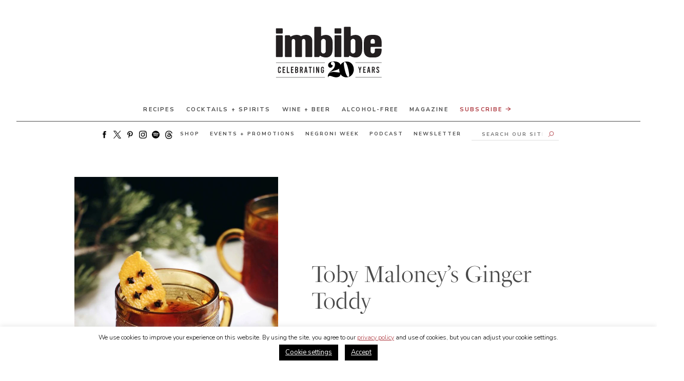

--- FILE ---
content_type: text/html; charset=UTF-8
request_url: https://imbibemagazine.com/recipe/toby-maloneys-ginger-toddy/
body_size: 342576
content:
<!doctype html>
<html lang="en-US">
<!-- typekit -->
<!-- <link rel="stylesheet" href="https://use.typekit.net/xbv3stx.css"> -->


<head>
	<!-- <link href="https://fonts.googleapis.com/css2?family=Nunito+Sans:ital,wght@0,200;0,300;0,400;0,600;0,700;1,200;1,300;1,400;1,600;1,700&display=swap" rel="preload" as="style" >
	<link href="https://fonts.googleapis.com/css2?family=Nunito+Sans:ital,wght@0,200;0,300;0,400;0,600;0,700;1,200;1,300;1,400;1,600;1,700&display=swap" rel="stylesheet" > -->
	
	
	<link crossorigin="anonymous" data-minify="1" href="https://cdn.shortpixel.ai/spai/q_orig,ret_auto,to_webp,v_144/imbibemagazine.com/wp-content/cache/min/1/ptz4keq.css?ver=1769628433" data-spai-egr="1"  rel="preload" as="style" > 
	<link crossorigin="anonymous" data-minify="1" href="https://cdn.shortpixel.ai/spai/q_orig+ret_auto+to_webp+v_144/imbibemagazine.com/wp-content/cache/min/1/ptz4keq.css?ver=1769628433" data-spai-egr="1"  rel="stylesheet" > 
		<!-- Google tag (gtag.js) -->
	<script async src="https://www.googletagmanager.com/gtag/js?id=G-1RCN66BZQW"></script>
	<script>window.dataLayer=window.dataLayer||[];function gtag(){dataLayer.push(arguments)}
gtag('js',new Date());gtag('config','G-1RCN66BZQW')</script>
		<!-- FB pixel -->
	<script>!function(f,b,e,v,n,t,s){if(f.fbq)return;n=f.fbq=function(){n.callMethod?n.callMethod.apply(n,arguments):n.queue.push(arguments)};if(!f._fbq)f._fbq=n;n.push=n;n.loaded=!0;n.version='2.0';n.queue=[];t=b.createElement(e);t.async=!0;t.src=v;s=b.getElementsByTagName(e)[0];s.parentNode.insertBefore(t,s)}(window,document,'script','https://connect.facebook.net/en_US/fbevents.js');fbq('init','1124958150872824');fbq('track','PageView')</script> <noscript><img height="1" width="1" style="display:none"src="https://www.facebook.com/tr?id=1124958150872824&ev=PageView&noscript=1"/></noscript>
	<!-- This site is converting visitors into subscribers and customers with OptinMonster - https://optinmonster.com -->
	<script type="text/javascript" src="https://a.omappapi.com/app/js/api.min.js" data-account="456" data-user="30820" async></script>

	<!-- / https://optinmonster.com -->
	<script>window.site_url="https://imbibemagazine.com"</script>

	<meta charset="UTF-8">
	<link rel="profile" href="https://gmpg.org/xfn/11">
	<meta name="viewport" content="width=device-width, initial-scale=1, maximum-scale=1">
	<meta name='robots' content='index, follow, max-image-preview:large, max-snippet:-1, max-video-preview:-1' />

	<!-- This site is optimized with the Yoast SEO Premium plugin v26.7 (Yoast SEO v26.7) - https://yoast.com/wordpress/plugins/seo/ -->
	<title>Toby Maloney&#039;s Ginger Toddy - Imbibe Magazine</title>
<link data-rocket-prefetch href="https://cdn.shortpixel.ai" rel="dns-prefetch">
<link data-rocket-prefetch href="https://connect.facebook.net" rel="dns-prefetch">
<link data-rocket-prefetch href="https://www.googletagmanager.com" rel="dns-prefetch">
<link data-rocket-prefetch href="https://a.omappapi.com" rel="dns-prefetch">
<link data-rocket-prefetch href="https://fonts.googleapis.com" rel="dns-prefetch">
<link data-rocket-preload as="style" href="https://fonts.googleapis.com/css2?family=Nunito+Sans:ital,wght@0,300;0,400;0,700;1,300;1,400;1,700&#038;display=swap" rel="preload">
<link href="https://fonts.googleapis.com/css2?family=Nunito+Sans:ital,wght@0,300;0,400;0,700;1,300;1,400;1,700&#038;display=swap" media="print" onload="this.media=&#039;all&#039;" rel="stylesheet">
<noscript data-wpr-hosted-gf-parameters=""><link rel="stylesheet" href="https://fonts.googleapis.com/css2?family=Nunito+Sans:ital,wght@0,300;0,400;0,700;1,300;1,400;1,700&#038;display=swap"></noscript><link crossorigin="anonymous" rel="preload" data-rocket-preload as="image" href="https://cdn.shortpixel.ai/spai/q_lossless+ret_img+to_webp/imbibemagazine.com/wp-content/uploads/2021/12/ginger-toddy-toby-maloney-crdt-emma-janzen-scaled.jpg"  imagesrcset="https://cdn.shortpixel.ai/spai/q_lossless+ret_img+to_webp/imbibemagazine.com/wp-content/uploads/2021/12/ginger-toddy-toby-maloney-crdt-emma-janzen-scaled.jpg 1707w, https://cdn.shortpixel.ai/spai/q_lossless+ret_img+to_webp/imbibemagazine.com/wp-content/uploads/2021/12/ginger-toddy-toby-maloney-crdt-emma-janzen-330x495.jpg 330w, https://cdn.shortpixel.ai/spai/q_lossless+ret_img+to_webp/imbibemagazine.com/wp-content/uploads/2021/12/ginger-toddy-toby-maloney-crdt-emma-janzen-683x1024.jpg 683w, https://cdn.shortpixel.ai/spai/q_lossless+ret_img+to_webp/imbibemagazine.com/wp-content/uploads/2021/12/ginger-toddy-toby-maloney-crdt-emma-janzen-768x1152.jpg 768w, https://cdn.shortpixel.ai/spai/q_lossless+ret_img+to_webp/imbibemagazine.com/wp-content/uploads/2021/12/ginger-toddy-toby-maloney-crdt-emma-janzen-1024x1536.jpg 1024w, https://cdn.shortpixel.ai/spai/q_lossless+ret_img+to_webp/imbibemagazine.com/wp-content/uploads/2021/12/ginger-toddy-toby-maloney-crdt-emma-janzen-1365x2048.jpg 1365w, https://cdn.shortpixel.ai/spai/q_lossless+ret_img+to_webp/imbibemagazine.com/wp-content/uploads/2021/12/ginger-toddy-toby-maloney-crdt-emma-janzen-100x150.jpg 100w, https://cdn.shortpixel.ai/spai/q_lossless+ret_img+to_webp/imbibemagazine.com/wp-content/uploads/2021/12/ginger-toddy-toby-maloney-crdt-emma-janzen-200x300.jpg 200w, https://cdn.shortpixel.ai/spai/q_lossless+ret_img+to_webp/imbibemagazine.com/wp-content/uploads/2021/12/ginger-toddy-toby-maloney-crdt-emma-janzen-300x450.jpg 300w, https://cdn.shortpixel.ai/spai/q_lossless+ret_img+to_webp/imbibemagazine.com/wp-content/uploads/2021/12/ginger-toddy-toby-maloney-crdt-emma-janzen-400x600.jpg 400w, https://cdn.shortpixel.ai/spai/q_lossless+ret_img+to_webp/imbibemagazine.com/wp-content/uploads/2021/12/ginger-toddy-toby-maloney-crdt-emma-janzen-600x900.jpg 600w, https://cdn.shortpixel.ai/spai/q_lossless+ret_img+to_webp/imbibemagazine.com/wp-content/uploads/2021/12/ginger-toddy-toby-maloney-crdt-emma-janzen-800x1200.jpg 800w, https://cdn.shortpixel.ai/spai/q_lossless+ret_img+to_webp/imbibemagazine.com/wp-content/uploads/2021/12/ginger-toddy-toby-maloney-crdt-emma-janzen-1000x1500.jpg 1000w, https://cdn.shortpixel.ai/spai/q_lossless+ret_img+to_webp/imbibemagazine.com/wp-content/uploads/2021/12/ginger-toddy-toby-maloney-crdt-emma-janzen-1400x2100.jpg 1400w, https://cdn.shortpixel.ai/spai/q_lossless+ret_img+to_webp/imbibemagazine.com/wp-content/uploads/2021/12/ginger-toddy-toby-maloney-crdt-emma-janzen-1800x2700.jpg 1800w" imagesizes="(min-width: 800px) 50vw,100vw" fetchpriority="high">
	<meta name="description" content="From Toby Maloney of The Violet Hour in Chicago, the ginger toddy is a soothing winter warmer that&#039;s a cinch to make." />
	<link rel="canonical" href="https://imbibemagazine.com/recipe/toby-maloneys-ginger-toddy/" />
	<meta property="og:locale" content="en_US" />
	<meta property="og:type" content="article" />
	<meta property="og:title" content="Toby Maloney&#039;s Ginger Toddy" />
	<meta property="og:description" content="From Toby Maloney of The Violet Hour in Chicago, the ginger toddy is a soothing winter warmer that&#039;s a cinch to make." />
	<meta property="og:url" content="https://imbibemagazine.com/recipe/toby-maloneys-ginger-toddy/" />
	<meta property="og:site_name" content="Imbibe Magazine" />
	<meta property="article:modified_time" content="2021-12-13T20:36:36+00:00" />
	<meta property="og:image" content="https://imbibemagazine.com/wp-content/uploads/2021/12/ginger-toddy-toby-maloney-crdt-emma-janzen-scaled.jpg" />
	<meta property="og:image:width" content="1707" />
	<meta property="og:image:height" content="2560" />
	<meta property="og:image:type" content="image/jpeg" />
	<meta name="twitter:card" content="summary_large_image" />
	<meta name="twitter:label1" content="Est. reading time" />
	<meta name="twitter:data1" content="1 minute" />
	<script type="application/ld+json" class="yoast-schema-graph">{"@context":"https://schema.org","@graph":[{"@type":"WebPage","@id":"https://imbibemagazine.com/recipe/toby-maloneys-ginger-toddy/","url":"https://imbibemagazine.com/recipe/toby-maloneys-ginger-toddy/","name":"Toby Maloney's Ginger Toddy - Imbibe Magazine","isPartOf":{"@id":"https://imbibemagazine.com/#website"},"primaryImageOfPage":{"@id":"https://imbibemagazine.com/recipe/toby-maloneys-ginger-toddy/#primaryimage"},"image":{"@id":"https://imbibemagazine.com/recipe/toby-maloneys-ginger-toddy/#primaryimage"},"thumbnailUrl":"https://imbibemagazine.com/wp-content/uploads/2021/12/ginger-toddy-toby-maloney-crdt-emma-janzen-scaled.jpg","datePublished":"2021-12-13T20:36:32+00:00","dateModified":"2021-12-13T20:36:36+00:00","description":"From Toby Maloney of The Violet Hour in Chicago, the ginger toddy is a soothing winter warmer that's a cinch to make.","breadcrumb":{"@id":"https://imbibemagazine.com/recipe/toby-maloneys-ginger-toddy/#breadcrumb"},"inLanguage":"en-US","potentialAction":[{"@type":"ReadAction","target":["https://imbibemagazine.com/recipe/toby-maloneys-ginger-toddy/"]}]},{"@type":"ImageObject","inLanguage":"en-US","@id":"https://imbibemagazine.com/recipe/toby-maloneys-ginger-toddy/#primaryimage","url":"https://imbibemagazine.com/wp-content/uploads/2021/12/ginger-toddy-toby-maloney-crdt-emma-janzen-scaled.jpg","contentUrl":"https://imbibemagazine.com/wp-content/uploads/2021/12/ginger-toddy-toby-maloney-crdt-emma-janzen-scaled.jpg","width":1707,"height":2560},{"@type":"BreadcrumbList","@id":"https://imbibemagazine.com/recipe/toby-maloneys-ginger-toddy/#breadcrumb","itemListElement":[{"@type":"ListItem","position":1,"name":"Home","item":"https://imbibemagazine.com/"},{"@type":"ListItem","position":2,"name":"Recipe","item":"https://imbibemagazine.com/recipe/"},{"@type":"ListItem","position":3,"name":"Toby Maloney&#8217;s Ginger Toddy"}]},{"@type":"WebSite","@id":"https://imbibemagazine.com/#website","url":"https://imbibemagazine.com/","name":"Imbibe Magazine","description":"The Ultimate Drinks Magazine, Exploring Wine, Spirits, Beer, Coffee, Tea and Every Beverage In Between","potentialAction":[{"@type":"SearchAction","target":{"@type":"EntryPoint","urlTemplate":"https://imbibemagazine.com/?s={search_term_string}"},"query-input":{"@type":"PropertyValueSpecification","valueRequired":true,"valueName":"search_term_string"}}],"inLanguage":"en-US"}]}</script>
	<!-- / Yoast SEO Premium plugin. -->


<link rel='dns-prefetch' href='//a.omappapi.com' />
<link href='https://fonts.gstatic.com' crossorigin rel='preconnect' />
<link rel="alternate" type="application/rss+xml" title="Imbibe Magazine &raquo; Feed" href="https://imbibemagazine.com/feed/" />
<link rel="alternate" type="application/rss+xml" title="Imbibe Magazine &raquo; Comments Feed" href="https://imbibemagazine.com/comments/feed/" />
<link rel="alternate" title="oEmbed (JSON)" type="application/json+oembed" href="https://imbibemagazine.com/wp-json/oembed/1.0/embed?url=https%3A%2F%2Fimbibemagazine.com%2Frecipe%2Ftoby-maloneys-ginger-toddy%2F" />
<link rel="alternate" title="oEmbed (XML)" type="text/xml+oembed" href="https://imbibemagazine.com/wp-json/oembed/1.0/embed?url=https%3A%2F%2Fimbibemagazine.com%2Frecipe%2Ftoby-maloneys-ginger-toddy%2F&#038;format=xml" />
<style id='wp-img-auto-sizes-contain-inline-css'>
img:is([sizes=auto i],[sizes^="auto," i]){contain-intrinsic-size:3000px 1500px}
/*# sourceURL=wp-img-auto-sizes-contain-inline-css */
</style>
<link crossorigin="anonymous" data-minify="1" rel='stylesheet' id='adsanity-default-css-css' href='https://cdn.shortpixel.ai/spai/q_orig+ret_auto+to_webp+v_144/imbibemagazine.com/wp-content/cache/min/1/wp-content/plugins/adsanity/dist/css/widget-default.css?ver=1769628433' data-spai-egr='1' media='screen' />
<link crossorigin="anonymous" rel='stylesheet' id='sbi_styles-css' href='https://cdn.shortpixel.ai/spai/q_orig+ret_auto+to_webp+v_144/imbibemagazine.com/wp-content/plugins/instagram-feed/css/sbi-styles.min.css?ver=6.10.0' data-spai-egr='1' media='all' />
<style id='wp-emoji-styles-inline-css'>

	img.wp-smiley, img.emoji {
		display: inline !important;
		border: none !important;
		box-shadow: none !important;
		height: 1em !important;
		width: 1em !important;
		margin: 0 0.07em !important;
		vertical-align: -0.1em !important;
		background: none !important;
		padding: 0 !important;
	}
/*# sourceURL=wp-emoji-styles-inline-css */
</style>
<style id='wp-block-library-inline-css'>
:root{--wp-block-synced-color:#7a00df;--wp-block-synced-color--rgb:122,0,223;--wp-bound-block-color:var(--wp-block-synced-color);--wp-editor-canvas-background:#ddd;--wp-admin-theme-color:#007cba;--wp-admin-theme-color--rgb:0,124,186;--wp-admin-theme-color-darker-10:#006ba1;--wp-admin-theme-color-darker-10--rgb:0,107,160.5;--wp-admin-theme-color-darker-20:#005a87;--wp-admin-theme-color-darker-20--rgb:0,90,135;--wp-admin-border-width-focus:2px}@media (min-resolution:192dpi){:root{--wp-admin-border-width-focus:1.5px}}.wp-element-button{cursor:pointer}:root .has-very-light-gray-background-color{background-color:#eee}:root .has-very-dark-gray-background-color{background-color:#313131}:root .has-very-light-gray-color{color:#eee}:root .has-very-dark-gray-color{color:#313131}:root .has-vivid-green-cyan-to-vivid-cyan-blue-gradient-background{background:linear-gradient(135deg,#00d084,#0693e3)}:root .has-purple-crush-gradient-background{background:linear-gradient(135deg,#34e2e4,#4721fb 50%,#ab1dfe)}:root .has-hazy-dawn-gradient-background{background:linear-gradient(135deg,#faaca8,#dad0ec)}:root .has-subdued-olive-gradient-background{background:linear-gradient(135deg,#fafae1,#67a671)}:root .has-atomic-cream-gradient-background{background:linear-gradient(135deg,#fdd79a,#004a59)}:root .has-nightshade-gradient-background{background:linear-gradient(135deg,#330968,#31cdcf)}:root .has-midnight-gradient-background{background:linear-gradient(135deg,#020381,#2874fc)}:root{--wp--preset--font-size--normal:16px;--wp--preset--font-size--huge:42px}.has-regular-font-size{font-size:1em}.has-larger-font-size{font-size:2.625em}.has-normal-font-size{font-size:var(--wp--preset--font-size--normal)}.has-huge-font-size{font-size:var(--wp--preset--font-size--huge)}.has-text-align-center{text-align:center}.has-text-align-left{text-align:left}.has-text-align-right{text-align:right}.has-fit-text{white-space:nowrap!important}#end-resizable-editor-section{display:none}.aligncenter{clear:both}.items-justified-left{justify-content:flex-start}.items-justified-center{justify-content:center}.items-justified-right{justify-content:flex-end}.items-justified-space-between{justify-content:space-between}.screen-reader-text{border:0;clip-path:inset(50%);height:1px;margin:-1px;overflow:hidden;padding:0;position:absolute;width:1px;word-wrap:normal!important}.screen-reader-text:focus{background-color:#ddd;clip-path:none;color:#444;display:block;font-size:1em;height:auto;left:5px;line-height:normal;padding:15px 23px 14px;text-decoration:none;top:5px;width:auto;z-index:100000}html :where(.has-border-color){border-style:solid}html :where([style*=border-top-color]){border-top-style:solid}html :where([style*=border-right-color]){border-right-style:solid}html :where([style*=border-bottom-color]){border-bottom-style:solid}html :where([style*=border-left-color]){border-left-style:solid}html :where([style*=border-width]){border-style:solid}html :where([style*=border-top-width]){border-top-style:solid}html :where([style*=border-right-width]){border-right-style:solid}html :where([style*=border-bottom-width]){border-bottom-style:solid}html :where([style*=border-left-width]){border-left-style:solid}html :where(img[class*=wp-image-]){height:auto;max-width:100%}:where(figure){margin:0 0 1em}html :where(.is-position-sticky){--wp-admin--admin-bar--position-offset:var(--wp-admin--admin-bar--height,0px)}@media screen and (max-width:600px){html :where(.is-position-sticky){--wp-admin--admin-bar--position-offset:0px}}

/*# sourceURL=wp-block-library-inline-css */
</style><style id='wp-block-paragraph-inline-css'>
.is-small-text{font-size:.875em}.is-regular-text{font-size:1em}.is-large-text{font-size:2.25em}.is-larger-text{font-size:3em}.has-drop-cap:not(:focus):first-letter{float:left;font-size:8.4em;font-style:normal;font-weight:100;line-height:.68;margin:.05em .1em 0 0;text-transform:uppercase}body.rtl .has-drop-cap:not(:focus):first-letter{float:none;margin-left:.1em}p.has-drop-cap.has-background{overflow:hidden}:root :where(p.has-background){padding:1.25em 2.375em}:where(p.has-text-color:not(.has-link-color)) a{color:inherit}p.has-text-align-left[style*="writing-mode:vertical-lr"],p.has-text-align-right[style*="writing-mode:vertical-rl"]{rotate:180deg}
/*# sourceURL=https://imbibemagazine.com/wp-includes/blocks/paragraph/style.min.css */
</style>
<style id='global-styles-inline-css'>
:root{--wp--preset--aspect-ratio--square: 1;--wp--preset--aspect-ratio--4-3: 4/3;--wp--preset--aspect-ratio--3-4: 3/4;--wp--preset--aspect-ratio--3-2: 3/2;--wp--preset--aspect-ratio--2-3: 2/3;--wp--preset--aspect-ratio--16-9: 16/9;--wp--preset--aspect-ratio--9-16: 9/16;--wp--preset--color--black: #000000;--wp--preset--color--cyan-bluish-gray: #abb8c3;--wp--preset--color--white: #ffffff;--wp--preset--color--pale-pink: #f78da7;--wp--preset--color--vivid-red: #cf2e2e;--wp--preset--color--luminous-vivid-orange: #ff6900;--wp--preset--color--luminous-vivid-amber: #fcb900;--wp--preset--color--light-green-cyan: #7bdcb5;--wp--preset--color--vivid-green-cyan: #00d084;--wp--preset--color--pale-cyan-blue: #8ed1fc;--wp--preset--color--vivid-cyan-blue: #0693e3;--wp--preset--color--vivid-purple: #9b51e0;--wp--preset--gradient--vivid-cyan-blue-to-vivid-purple: linear-gradient(135deg,rgb(6,147,227) 0%,rgb(155,81,224) 100%);--wp--preset--gradient--light-green-cyan-to-vivid-green-cyan: linear-gradient(135deg,rgb(122,220,180) 0%,rgb(0,208,130) 100%);--wp--preset--gradient--luminous-vivid-amber-to-luminous-vivid-orange: linear-gradient(135deg,rgb(252,185,0) 0%,rgb(255,105,0) 100%);--wp--preset--gradient--luminous-vivid-orange-to-vivid-red: linear-gradient(135deg,rgb(255,105,0) 0%,rgb(207,46,46) 100%);--wp--preset--gradient--very-light-gray-to-cyan-bluish-gray: linear-gradient(135deg,rgb(238,238,238) 0%,rgb(169,184,195) 100%);--wp--preset--gradient--cool-to-warm-spectrum: linear-gradient(135deg,rgb(74,234,220) 0%,rgb(151,120,209) 20%,rgb(207,42,186) 40%,rgb(238,44,130) 60%,rgb(251,105,98) 80%,rgb(254,248,76) 100%);--wp--preset--gradient--blush-light-purple: linear-gradient(135deg,rgb(255,206,236) 0%,rgb(152,150,240) 100%);--wp--preset--gradient--blush-bordeaux: linear-gradient(135deg,rgb(254,205,165) 0%,rgb(254,45,45) 50%,rgb(107,0,62) 100%);--wp--preset--gradient--luminous-dusk: linear-gradient(135deg,rgb(255,203,112) 0%,rgb(199,81,192) 50%,rgb(65,88,208) 100%);--wp--preset--gradient--pale-ocean: linear-gradient(135deg,rgb(255,245,203) 0%,rgb(182,227,212) 50%,rgb(51,167,181) 100%);--wp--preset--gradient--electric-grass: linear-gradient(135deg,rgb(202,248,128) 0%,rgb(113,206,126) 100%);--wp--preset--gradient--midnight: linear-gradient(135deg,rgb(2,3,129) 0%,rgb(40,116,252) 100%);--wp--preset--font-size--small: 13px;--wp--preset--font-size--medium: 20px;--wp--preset--font-size--large: 36px;--wp--preset--font-size--x-large: 42px;--wp--preset--spacing--20: 0.44rem;--wp--preset--spacing--30: 0.67rem;--wp--preset--spacing--40: 1rem;--wp--preset--spacing--50: 1.5rem;--wp--preset--spacing--60: 2.25rem;--wp--preset--spacing--70: 3.38rem;--wp--preset--spacing--80: 5.06rem;--wp--preset--shadow--natural: 6px 6px 9px rgba(0, 0, 0, 0.2);--wp--preset--shadow--deep: 12px 12px 50px rgba(0, 0, 0, 0.4);--wp--preset--shadow--sharp: 6px 6px 0px rgba(0, 0, 0, 0.2);--wp--preset--shadow--outlined: 6px 6px 0px -3px rgb(255, 255, 255), 6px 6px rgb(0, 0, 0);--wp--preset--shadow--crisp: 6px 6px 0px rgb(0, 0, 0);}:where(.is-layout-flex){gap: 0.5em;}:where(.is-layout-grid){gap: 0.5em;}body .is-layout-flex{display: flex;}.is-layout-flex{flex-wrap: wrap;align-items: center;}.is-layout-flex > :is(*, div){margin: 0;}body .is-layout-grid{display: grid;}.is-layout-grid > :is(*, div){margin: 0;}:where(.wp-block-columns.is-layout-flex){gap: 2em;}:where(.wp-block-columns.is-layout-grid){gap: 2em;}:where(.wp-block-post-template.is-layout-flex){gap: 1.25em;}:where(.wp-block-post-template.is-layout-grid){gap: 1.25em;}.has-black-color{color: var(--wp--preset--color--black) !important;}.has-cyan-bluish-gray-color{color: var(--wp--preset--color--cyan-bluish-gray) !important;}.has-white-color{color: var(--wp--preset--color--white) !important;}.has-pale-pink-color{color: var(--wp--preset--color--pale-pink) !important;}.has-vivid-red-color{color: var(--wp--preset--color--vivid-red) !important;}.has-luminous-vivid-orange-color{color: var(--wp--preset--color--luminous-vivid-orange) !important;}.has-luminous-vivid-amber-color{color: var(--wp--preset--color--luminous-vivid-amber) !important;}.has-light-green-cyan-color{color: var(--wp--preset--color--light-green-cyan) !important;}.has-vivid-green-cyan-color{color: var(--wp--preset--color--vivid-green-cyan) !important;}.has-pale-cyan-blue-color{color: var(--wp--preset--color--pale-cyan-blue) !important;}.has-vivid-cyan-blue-color{color: var(--wp--preset--color--vivid-cyan-blue) !important;}.has-vivid-purple-color{color: var(--wp--preset--color--vivid-purple) !important;}.has-black-background-color{background-color: var(--wp--preset--color--black) !important;}.has-cyan-bluish-gray-background-color{background-color: var(--wp--preset--color--cyan-bluish-gray) !important;}.has-white-background-color{background-color: var(--wp--preset--color--white) !important;}.has-pale-pink-background-color{background-color: var(--wp--preset--color--pale-pink) !important;}.has-vivid-red-background-color{background-color: var(--wp--preset--color--vivid-red) !important;}.has-luminous-vivid-orange-background-color{background-color: var(--wp--preset--color--luminous-vivid-orange) !important;}.has-luminous-vivid-amber-background-color{background-color: var(--wp--preset--color--luminous-vivid-amber) !important;}.has-light-green-cyan-background-color{background-color: var(--wp--preset--color--light-green-cyan) !important;}.has-vivid-green-cyan-background-color{background-color: var(--wp--preset--color--vivid-green-cyan) !important;}.has-pale-cyan-blue-background-color{background-color: var(--wp--preset--color--pale-cyan-blue) !important;}.has-vivid-cyan-blue-background-color{background-color: var(--wp--preset--color--vivid-cyan-blue) !important;}.has-vivid-purple-background-color{background-color: var(--wp--preset--color--vivid-purple) !important;}.has-black-border-color{border-color: var(--wp--preset--color--black) !important;}.has-cyan-bluish-gray-border-color{border-color: var(--wp--preset--color--cyan-bluish-gray) !important;}.has-white-border-color{border-color: var(--wp--preset--color--white) !important;}.has-pale-pink-border-color{border-color: var(--wp--preset--color--pale-pink) !important;}.has-vivid-red-border-color{border-color: var(--wp--preset--color--vivid-red) !important;}.has-luminous-vivid-orange-border-color{border-color: var(--wp--preset--color--luminous-vivid-orange) !important;}.has-luminous-vivid-amber-border-color{border-color: var(--wp--preset--color--luminous-vivid-amber) !important;}.has-light-green-cyan-border-color{border-color: var(--wp--preset--color--light-green-cyan) !important;}.has-vivid-green-cyan-border-color{border-color: var(--wp--preset--color--vivid-green-cyan) !important;}.has-pale-cyan-blue-border-color{border-color: var(--wp--preset--color--pale-cyan-blue) !important;}.has-vivid-cyan-blue-border-color{border-color: var(--wp--preset--color--vivid-cyan-blue) !important;}.has-vivid-purple-border-color{border-color: var(--wp--preset--color--vivid-purple) !important;}.has-vivid-cyan-blue-to-vivid-purple-gradient-background{background: var(--wp--preset--gradient--vivid-cyan-blue-to-vivid-purple) !important;}.has-light-green-cyan-to-vivid-green-cyan-gradient-background{background: var(--wp--preset--gradient--light-green-cyan-to-vivid-green-cyan) !important;}.has-luminous-vivid-amber-to-luminous-vivid-orange-gradient-background{background: var(--wp--preset--gradient--luminous-vivid-amber-to-luminous-vivid-orange) !important;}.has-luminous-vivid-orange-to-vivid-red-gradient-background{background: var(--wp--preset--gradient--luminous-vivid-orange-to-vivid-red) !important;}.has-very-light-gray-to-cyan-bluish-gray-gradient-background{background: var(--wp--preset--gradient--very-light-gray-to-cyan-bluish-gray) !important;}.has-cool-to-warm-spectrum-gradient-background{background: var(--wp--preset--gradient--cool-to-warm-spectrum) !important;}.has-blush-light-purple-gradient-background{background: var(--wp--preset--gradient--blush-light-purple) !important;}.has-blush-bordeaux-gradient-background{background: var(--wp--preset--gradient--blush-bordeaux) !important;}.has-luminous-dusk-gradient-background{background: var(--wp--preset--gradient--luminous-dusk) !important;}.has-pale-ocean-gradient-background{background: var(--wp--preset--gradient--pale-ocean) !important;}.has-electric-grass-gradient-background{background: var(--wp--preset--gradient--electric-grass) !important;}.has-midnight-gradient-background{background: var(--wp--preset--gradient--midnight) !important;}.has-small-font-size{font-size: var(--wp--preset--font-size--small) !important;}.has-medium-font-size{font-size: var(--wp--preset--font-size--medium) !important;}.has-large-font-size{font-size: var(--wp--preset--font-size--large) !important;}.has-x-large-font-size{font-size: var(--wp--preset--font-size--x-large) !important;}
/*# sourceURL=global-styles-inline-css */
</style>

<style id='classic-theme-styles-inline-css'>
/*! This file is auto-generated */
.wp-block-button__link{color:#fff;background-color:#32373c;border-radius:9999px;box-shadow:none;text-decoration:none;padding:calc(.667em + 2px) calc(1.333em + 2px);font-size:1.125em}.wp-block-file__button{background:#32373c;color:#fff;text-decoration:none}
/*# sourceURL=/wp-includes/css/classic-themes.min.css */
</style>
<link rel='stylesheet' id='adsanity-cas-css' href='https://imbibemagazine.com/cas-custom-sizes/?ver=1.6' media='all' />
<link crossorigin="anonymous" rel='stylesheet' id='ch-algolia-css' href='https://cdn.shortpixel.ai/spai/q_orig+ret_auto+to_webp+v_144/imbibemagazine.com/wp-content/plugins/ch-algolia/public/css/ch-algolia-public.css?ver=1.3.0' data-spai-egr='1' media='all' />
<link crossorigin="anonymous" data-minify="1" rel='stylesheet' id='cookie-law-info-css' href='https://cdn.shortpixel.ai/spai/q_orig+ret_auto+to_webp+v_144/imbibemagazine.com/wp-content/cache/min/1/wp-content/plugins/cookie-law-info/legacy/public/css/cookie-law-info-public.css?ver=1769628433' data-spai-egr='1' media='all' />
<link crossorigin="anonymous" data-minify="1" rel='stylesheet' id='cookie-law-info-gdpr-css' href='https://cdn.shortpixel.ai/spai/q_orig+ret_auto+to_webp+v_144/imbibemagazine.com/wp-content/cache/min/1/wp-content/plugins/cookie-law-info/legacy/public/css/cookie-law-info-gdpr.css?ver=1769628433' data-spai-egr='1' media='all' />
<link crossorigin="anonymous" rel='stylesheet' id='qtip2css-css' href='https://cdn.shortpixel.ai/spai/q_orig+ret_auto+to_webp+v_144/imbibemagazine.com/wp-content/plugins/tooltips-pro/js/qtip3/jquery.qtip.min.css?ver=6.9' data-spai-egr='1' media='all' />
<link crossorigin="anonymous" data-minify="1" rel='stylesheet' id='tooltipscss-css' href='https://cdn.shortpixel.ai/spai/q_orig+ret_auto+to_webp+v_144/imbibemagazine.com/wp-content/cache/min/1/wp-content/plugins/tooltips-pro/tooltips.css?ver=1769628433' data-spai-egr='1' media='all' />
<link crossorigin="anonymous" rel='stylesheet' id='directorycss-css' href='https://cdn.shortpixel.ai/spai/q_orig+ret_auto+to_webp+v_144/imbibemagazine.com/wp-content/plugins/tooltips-pro/js/jdirectory/directory.min.css?ver=6.9' data-spai-egr='1' media='all' />
<link crossorigin="anonymous" rel='stylesheet' id='tooltipglobalcss-css' href='https://cdn.shortpixel.ai/spai/q_orig+ret_auto+to_webp+v_144/imbibemagazine.com/wp-content/plugins/tooltips-pro/asset/css/global/tooltip/tooltips_global.css?ver=6.9' data-spai-egr='1' media='all' />
<link crossorigin="anonymous" data-minify="1" rel='stylesheet' id='directorytemplates-css' href='https://cdn.shortpixel.ai/spai/q_orig+ret_auto+to_webp+v_144/imbibemagazine.com/wp-content/cache/min/1/wp-content/plugins/tooltips-pro/js/jdirectory/templates/glossary-blue.css?ver=1769628433' data-spai-egr='1' media='all' />
<link crossorigin="anonymous" data-minify="1" rel='stylesheet' id='cobblehill-style-css' href='https://cdn.shortpixel.ai/spai/q_orig+ret_auto+to_webp+v_144/imbibemagazine.com/wp-content/cache/min/1/wp-content/themes/ch-imbibe/assets/ch.css?ver=1769628433' data-spai-egr='1' media='all' />
<link crossorigin="anonymous" data-minify="1" rel='stylesheet' id='_s-style-css' href='https://cdn.shortpixel.ai/spai/q_orig+ret_auto+to_webp+v_144/imbibemagazine.com/wp-content/cache/min/1/wp-content/themes/ch-imbibe/style.css?ver=1769628433' data-spai-egr='1' media='all' />
<link crossorigin="anonymous" rel='stylesheet' id='subscribe-forms-css-css' href='https://cdn.shortpixel.ai/spai/q_orig+ret_auto+to_webp+v_144/imbibemagazine.com/wp-content/plugins/easy-social-share-buttons3/assets/modules/subscribe-forms.min.css?ver=10.8' data-spai-egr='1' media='all' />
<link crossorigin="anonymous" rel='stylesheet' id='click2tweet-css-css' href='https://cdn.shortpixel.ai/spai/q_orig+ret_auto+to_webp+v_144/imbibemagazine.com/wp-content/plugins/easy-social-share-buttons3/assets/modules/click-to-tweet.min.css?ver=10.8' data-spai-egr='1' media='all' />
<link crossorigin="anonymous" rel='stylesheet' id='easy-social-share-buttons-css' href='https://cdn.shortpixel.ai/spai/q_orig+ret_auto+to_webp+v_144/imbibemagazine.com/wp-content/plugins/easy-social-share-buttons3/assets/css/easy-social-share-buttons.min.css?ver=10.8' data-spai-egr='1' media='all' />
<style id='kadence-blocks-global-variables-inline-css'>
:root {--global-kb-font-size-sm:clamp(0.8rem, 0.73rem + 0.217vw, 0.9rem);--global-kb-font-size-md:clamp(1.1rem, 0.995rem + 0.326vw, 1.25rem);--global-kb-font-size-lg:clamp(1.75rem, 1.576rem + 0.543vw, 2rem);--global-kb-font-size-xl:clamp(2.25rem, 1.728rem + 1.63vw, 3rem);--global-kb-font-size-xxl:clamp(2.5rem, 1.456rem + 3.26vw, 4rem);--global-kb-font-size-xxxl:clamp(2.75rem, 0.489rem + 7.065vw, 6rem);}:root {--global-palette1: #3182CE;--global-palette2: #2B6CB0;--global-palette3: #1A202C;--global-palette4: #2D3748;--global-palette5: #4A5568;--global-palette6: #718096;--global-palette7: #EDF2F7;--global-palette8: #F7FAFC;--global-palette9: #ffffff;}
/*# sourceURL=kadence-blocks-global-variables-inline-css */
</style>
<script src="https://imbibemagazine.com/wp-includes/js/jquery/jquery.min.js?ver=3.7.1" id="jquery-core-js"></script>
<script src="https://imbibemagazine.com/wp-includes/js/jquery/jquery-migrate.min.js?ver=3.4.1" id="jquery-migrate-js" data-rocket-defer defer></script>
<script src="https://imbibemagazine.com/wp-content/plugins/ch-algolia/public/js/ch-algolia-public.js?ver=1.3.0" id="ch-algolia-js" data-rocket-defer defer></script>
<script id="cookie-law-info-js-extra">var Cli_Data={"nn_cookie_ids":[],"cookielist":[],"non_necessary_cookies":[],"ccpaEnabled":"","ccpaRegionBased":"","ccpaBarEnabled":"","strictlyEnabled":["necessary","obligatoire"],"ccpaType":"gdpr","js_blocking":"","custom_integration":"","triggerDomRefresh":"","secure_cookies":""};var cli_cookiebar_settings={"animate_speed_hide":"500","animate_speed_show":"500","background":"#FFF","border":"#b1a6a6c2","border_on":"","button_1_button_colour":"#000","button_1_button_hover":"#000000","button_1_link_colour":"#fff","button_1_as_button":"1","button_1_new_win":"","button_2_button_colour":"#333","button_2_button_hover":"#292929","button_2_link_colour":"#444","button_2_as_button":"","button_2_hidebar":"","button_3_button_colour":"#000","button_3_button_hover":"#000000","button_3_link_colour":"#fff","button_3_as_button":"1","button_3_new_win":"","button_4_button_colour":"#000","button_4_button_hover":"#000000","button_4_link_colour":"#ffffff","button_4_as_button":"1","button_7_button_colour":"#61a229","button_7_button_hover":"#4e8221","button_7_link_colour":"#fff","button_7_as_button":"1","button_7_new_win":"","font_family":"inherit","header_fix":"","notify_animate_hide":"1","notify_animate_show":"","notify_div_id":"#cookie-law-info-bar","notify_position_horizontal":"right","notify_position_vertical":"bottom","scroll_close":"","scroll_close_reload":"","accept_close_reload":"","reject_close_reload":"","showagain_tab":"","showagain_background":"#fff","showagain_border":"#000","showagain_div_id":"#cookie-law-info-again","showagain_x_position":"100px","text":"#000","show_once_yn":"","show_once":"10000","logging_on":"","as_popup":"","popup_overlay":"1","bar_heading_text":"","cookie_bar_as":"banner","popup_showagain_position":"bottom-right","widget_position":"left"};var log_object={"ajax_url":"https://imbibemagazine.com/wp-admin/admin-ajax.php"}</script>
<script src="https://imbibemagazine.com/wp-content/plugins/cookie-law-info/legacy/public/js/cookie-law-info-public.js?ver=3.3.9.1" id="cookie-law-info-js" data-rocket-defer defer></script>
<script src="https://imbibemagazine.com/wp-content/plugins/tooltips-pro/js/imagesloaded.pkgd.min.js?ver=6.9" id="imagesloadedjs-js" data-rocket-defer defer></script>
<script src="https://imbibemagazine.com/wp-content/plugins/tooltips-pro/js/qtip3/jquery.qtip.min.js?ver=6.9" id="qtip2js-js" data-rocket-defer defer></script>
<script src="https://imbibemagazine.com/wp-content/plugins/tooltips-pro/js/jdirectory/jquery.directory.min.js?ver=6.9" id="directoryjs-js" data-rocket-defer defer></script>
<script id="essb-inline-js"></script><link rel="https://api.w.org/" href="https://imbibemagazine.com/wp-json/" /><link rel="alternate" title="JSON" type="application/json" href="https://imbibemagazine.com/wp-json/wp/v2/recipe/58054" /><link rel="EditURI" type="application/rsd+xml" title="RSD" href="https://imbibemagazine.com/xmlrpc.php?rsd" />
<link rel='shortlink' href='https://imbibemagazine.com/?p=58054' />
        <style type="text/css">
					</style>
        	<style type="text/css">
	.tooltips_table .tooltipsall
	{
		border-bottom:none !important;
	}
	.tooltips_table span {
		color: inherit !important;
	}
	.qtip-content .tooltipsall
	{
		border-bottom:none !important;
		color: inherit !important;
	}
	</style>
		<style type="text/css">
	.tooltipsall:hover {
		color: #260000;
	}
	</style>
			<style type="text/css">
			.tooltipsall
			{
		    	border-bottom:2px dotted #888;
			}		
		</style>
		<script type="text/javascript">var ajaxurl='/wp-admin/admin-ajax.php';function tooltipsdate(){var d=new Date();str='';str+=d.getFullYear()+'-';str+=d.getMonth()+1+'-';str+=d.getDate()+'-';str+=d.getHours()+'-';str+=d.getMinutes()+'-';str+=d.getSeconds();return str}
var nowtime=tooltipsdate();var tooltipsClientIP='154.16.171.167';function toolTips(whichID,theTipContent,toolTipPostID,theTipTitle,toolTipCustomizedStyle){if(typeof toolTipPostID==='undefined'){toolTipPostID='0'}
toolTipPostStyleName='ui-wordpress-tooltip-pro';if(typeof toolTipCustomizedStyle==='undefined'){toolTipCustomizedStyle='ui-wordpress-tooltip-pro'}
jQuery(whichID).qtip({content:{text:theTipContent,},postid:toolTipPostID,style:{classes:'qtip-default'},position:{viewport:jQuery(window),my:'bottom center',at:'top center'},show:{event:'mouseover',effect:function(){jQuery(this).fadeTo(200,0.9);jQuery('.qtip iframe').attr('id','stopplayingyoutube');oldsrc=jQuery("#stopplayingyoutube").attr("oldsrc");if('undefined'==oldsrc){}else{jQuery("#stopplayingyoutube").attr("src",jQuery("#stopplayingyoutube").attr("oldsrc"))}}},hide:{event:'mouseout',effect:function(offset){jQuery('.qtip iframe').attr('id','stopplayingyoutube');jQuery("#stopplayingyoutube").attr("oldsrc",jQuery("#stopplayingyoutube").attr("src"));jQuery("#stopplayingyoutube").attr("src",'');jQuery(this).slideDown(100)}}})}</script>
	
<!-- Analytics by WP Statistics - https://wp-statistics.com -->

<script type="text/javascript">var essb_settings={"ajax_url":"https:\/\/imbibemagazine.com\/wp-admin\/admin-ajax.php","essb3_nonce":"7d97d5007b","essb3_plugin_url":"https:\/\/imbibemagazine.com\/wp-content\/plugins\/easy-social-share-buttons3","essb3_stats":!1,"essb3_ga":!1,"essb3_ga_ntg":!1,"blog_url":"https:\/\/imbibemagazine.com\/","post_id":"58054"}</script>            <script type="text/javascript" id="spai_js" data-cfasync="false" data-spai-excluded="true">
                document.documentElement.className += " spai_has_js";
                (function(w, d){
                    var b = d.getElementsByTagName('head')[0];
                    var s = d.createElement("script");
                    var v = ("IntersectionObserver" in w) ? "" : "-compat";
                    s.async = true; // This includes the script as async.
                    s.src = "https://cdn.shortpixel.ai/assets/js/bundles/spai-lib-bg" + v
                        + ".1.1.min.js?v=3.11.1";
                    w.spaiDomain = "cdn.shortpixel.ai";
                    w.spaiData = {
                        version: "3.11.1",
                        key: "spai",
                        customKeys: [],
                        quality: "lossless",
                        convert: "webp",
                        lqip: false,
                                                rootMargin: "500px",
                        crop: false,
                        sizeBreakpoints: {"on":false,"base":50,"rate":10},
                        backgroundsMaxWidth: 1920,
                        resizeStyleBackgrounds: false,
                        nativeLazyLoad: false,
                        safeLazyBackgrounds: false,
                        asyncInitialParsing: true,
                        debug: false,
                        doSelectors: [{"selectors":"img","type":"attr","targetAttr":"data-src","attrType":"url","lazy":false,"resize":true},{"selectors":"img","type":"attr","targetAttr":"src","attrType":"url","lazy":true,"resize":true}],
                        exclusions: {"selectors":{".wp-block-image .is-resized img":{"lazy":0,"cdn":0,"resize":0,"lqip":0,"crop":-1}},"urls":{"regex:\/\\\/\\\/([^\\\/]*\\.|)gravatar.com\\\/\/":{"lazy":0,"cdn":0,"resize":0,"lqip":0,"crop":-1}}},
                        sizeFromImageSuffix: true,
                        ajax_url: "https://imbibemagazine.com/wp-admin/admin-ajax.php"
                    };
                    b.appendChild(s);
                }(window, document));
            </script>
            <link rel="icon" href="https://cdn.shortpixel.ai/spai/q_lossless+ret_img+to_webp/imbibemagazine.com/wp-content/uploads/2020/08/cropped-cropped-New-icon-76@2x-32x32.png" data-spai-egr="1" sizes="32x32" />
<link rel="icon" href="https://cdn.shortpixel.ai/spai/q_lossless+ret_img+to_webp/imbibemagazine.com/wp-content/uploads/2020/08/cropped-cropped-New-icon-76@2x-192x192.png" data-spai-egr="1" sizes="192x192" />
<link rel="apple-touch-icon" href="https://cdn.shortpixel.ai/spai/q_lossless+ret_img+to_webp/imbibemagazine.com/wp-content/uploads/2020/08/cropped-cropped-New-icon-76@2x-180x180.png" data-spai-egr="1" />
<meta name="msapplication-TileImage" content="https://imbibemagazine.com/wp-content/uploads/2020/08/cropped-cropped-New-icon-76@2x-270x270.png" />
		<style id="wp-custom-css">
			.react-autosuggest-container{
	z-index: 99!important;
}
.sub-menu--small__wrapper, .sub-menu{
	background: #FFF;
	z-index: 9999999999!important;
}
.nav-footer .sub-menu {
	background:none;
}
.social-icons__link{
	max-height: 15px!important;
}
#x-icon-svg{
  transform: scale(0.05);
  transform-origin: 0 0;
}
.threads_icon_link img{
	max-width: 16px!important;
}
.footer__social #x-icon-svg{
	transform: scale(0.06)!important;
	margin-top: 4px;
}
.footer__social .threads_icon_link img{
	min-width: 24px!important;
}

/* fix scrolling issue */
body{
	overflow-x: unset!important;
}
img[src*="CollectionPageLogoFile.jpg"] {
    height: auto;
}

@media (max-width: 800px) {
    body.home .promotion-slide__image {
        min-height: 0;
    }
}		</style>
		
	
		<script>window.localStorage.setItem('placeholderImage',"")</script>
	<meta name="generator" content="WP Rocket 3.20.3" data-wpr-features="wpr_defer_js wpr_preconnect_external_domains wpr_oci wpr_minify_css wpr_desktop" /><link href="https://cdn.shortpixel.ai" rel="preconnect" crossorigin></head>
<body class="wp-singular recipe-template-default single single-recipe postid-58054 wp-theme-ch-imbibe essb-10.8">
		<a href="https://imbibemagazine.com/mobilesub" class="mobile-alert-banner mobile-only subheading center text-center fs-10 py-10" style="text-decoration: none;">
		Subscribe + Save	</a>
	<div  id="page" class="site">
		<a class="skip-link screen-reader-text" href="#primary">Skip to content</a>

		<header  id="masthead" class="site-header">
<!-- <div id="aaaa" style="position: sticky;top:0;left:0;background: red;width: 200px;height: 50px;z-index: 9999999999999999;"></div> -->

    <a id="main-logo"  href="https://imbibemagazine.com" class="main-logo__wrapper" >
        
<svg class="main-logo" id="Layer_1" xmlns="http://www.w3.org/2000/svg" xmlns:i="http://ns.adobe.com/AdobeIllustrator/10.0/" version="1.1" viewBox="0 0 288 144">
  <!-- Generator: Adobe Illustrator 30.0.0, SVG Export Plug-In . SVG Version: 2.1.1 Build 123)  -->
  <defs>
    <style>
      .st0 {
        fill: #231f20;
      }

      .st1 {
        fill: #211e1f;
      }

      .st2 {
        fill: none;
        stroke: #000;
        stroke-miterlimit: 10;
        stroke-width: .5px;
      }
    </style>
  </defs>
  <g>
    <path d="M148.64,88.11c0,2.18,1.49,2.98,3.14,3.1.08.24.16.73.16,1.09,0,1.81-1.49,3.71-4.03,3.71-3.35,0-4.43-2.66-4.43-4.72,0-3.51,3.35-7.02,11.25-7.02,6.85,0,12.06,3.02,12.06,7.78,0,10.89-16.65,7.14-21.77,14.96l.12.12c2.58-2.98,6.29-3.19,9.03-3.19,3.39,0,7.18,1.13,10.32,1.13,1.53,0,2.5-.73,2.7-2.18h.4c0,7.58-2.58,11.13-9.03,11.13-5.28,0-8.39-2.66-11.81-2.66-2.26,0-3.27,1.37-3.27,2.62l-.24.04c-.12-.4-.24-1.05-.24-1.81,0-9.92,13.26-10.93,13.26-22.05,0-3.71-1.98-5.32-4.27-5.32-2.1,0-3.35,1.61-3.35,3.27Z"/>
    <path d="M191.18,95.6c1.81,8.14-2.5,16.32-10.32,18.06-7.83,1.74-14.47-2.67-16.28-10.81-1.81-8.14,2.43-16.26,10.21-17.99s14.58,2.61,16.38,10.74ZM181.17,98.96c-1.93-8.68-4.6-14.09-6.83-13.6-1.96.43-1.95,4.35.23,14.16,1.93,8.68,4.68,14.07,6.87,13.59,1.96-.43,1.93-4.27-.27-14.16Z"/>
  </g>
  <path class="st2" d="M102.41,86.67"/>
  <g>
    <g>
      <path class="st1" d="M206.04,94.21l-2.31,6.61v4.76h-1.72v-4.76l-2.31-6.61h1.84l1.33,4.34,1.36-4.34h1.8Z"/>
      <path class="st1" d="M208.93,94.21h4.89v1.62h-3.17v3.17h2.52v1.62h-2.52v3.33h3.17v1.62h-4.89v-11.37Z"/>
      <path class="st1" d="M220.29,103.07h-1.85l-.37,2.52h-1.72l1.88-11.37h2.31l1.88,11.37h-1.75l-.37-2.52ZM220.06,101.41l-.7-4.76-.7,4.76h1.4Z"/>
      <path class="st1" d="M229.24,105.58l-1.25-4.69h-.89v4.69h-1.72v-11.37h2.7c1.64,0,2.7,1.07,2.7,2.71v1.25c0,1.06-.44,1.87-1.18,2.32l1.45,5.08h-1.79ZM227.1,99.27h.89c.67,0,1.06-.39,1.06-1.06v-1.32c0-.67-.39-1.06-1.06-1.06h-.89v3.43Z"/>
      <path class="st1" d="M233.68,102.95v-.41l1.66-.18v.42c0,.83.42,1.33,1.1,1.33s1.1-.42,1.1-1.09c0-.71-.29-1.23-1.58-2.45-1.71-1.61-2.19-2.48-2.19-3.74,0-1.69.97-2.79,2.61-2.79s2.62,1.1,2.62,2.81v.29l-1.66.18v-.32c0-.88-.34-1.33-.94-1.33s-.94.37-.94,1.09.36,1.23,1.58,2.45c1.66,1.66,2.19,2.49,2.19,3.74,0,1.62-1.14,2.79-2.78,2.79s-2.78-1.17-2.78-2.79Z"/>
    </g>
    <g>
      <line class="st2" x1="194.49" y1="86.5" x2="243.65" y2="86.5"/>
      <line class="st2" x1="194.49" y1="113.98" x2="243.65" y2="113.98"/>
    </g>
  </g>
  <path class="st2" d="M217.35,114.15"/>
  <path class="st2" d="M102.41,114.15"/>
  <g>
    <g>
      <path class="st1" d="M49.63,103.22v-6.3c0-1.59,1.09-2.7,2.7-2.7s2.7,1.1,2.7,2.7v1.33h-1.69v-1.33c0-.67-.41-1.07-.99-1.07s-.99.41-.99,1.07v6.3c0,.67.41,1.07.99,1.07s.99-.41.99-1.07v-1.62h1.69v1.62c0,1.59-1.09,2.7-2.7,2.7s-2.7-1.1-2.7-2.7Z"/>
      <path class="st1" d="M58.23,94.39h4.89v1.62h-3.17v3.17h2.52v1.62h-2.52v3.33h3.17v1.62h-4.89v-11.37Z"/>
      <path class="st1" d="M66.19,94.39h1.72v9.75h3.07v1.62h-4.79v-11.37Z"/>
      <path class="st1" d="M73.94,94.39h4.89v1.62h-3.17v3.17h2.52v1.62h-2.52v3.33h3.17v1.62h-4.89v-11.37Z"/>
      <path class="st1" d="M87.47,102.12v.93c0,1.64-1.06,2.71-2.7,2.71h-2.87v-11.37h2.73c1.64,0,2.7,1.07,2.7,2.71v.6c0,1.02-.41,1.75-1.15,2.18.83.39,1.3,1.15,1.3,2.24ZM83.63,96.01v3.09h.76c.83,0,1.22-.39,1.22-1.22v-.81c0-.67-.39-1.06-1.06-1.06h-.93ZM85.75,101.94c0-.83-.39-1.22-1.22-1.22h-.91v3.41h1.07c.67,0,1.06-.39,1.06-1.06v-1.14Z"/>
      <path class="st1" d="M94.53,105.76l-1.25-4.69h-.89v4.69h-1.72v-11.37h2.7c1.64,0,2.7,1.07,2.7,2.71v1.25c0,1.06-.44,1.87-1.19,2.32l1.45,5.08h-1.79ZM92.38,99.44h.89c.67,0,1.06-.39,1.06-1.06v-1.32c0-.67-.39-1.06-1.06-1.06h-.89v3.43Z"/>
      <path class="st1" d="M102.75,103.24h-1.85l-.37,2.52h-1.72l1.88-11.37h2.31l1.88,11.37h-1.75l-.37-2.52ZM102.52,101.58l-.7-4.76-.7,4.76h1.4Z"/>
      <path class="st1" d="M107.29,94.39h5.49v1.62h-1.88v9.74h-1.72v-9.74h-1.88v-1.62Z"/>
      <path class="st1" d="M115.74,94.39h1.72v11.37h-1.72v-11.37Z"/>
      <path class="st1" d="M120.97,94.39h1.9l2.19,7.63v-7.63h1.69v11.37h-1.82l-2.27-7.28v7.28h-1.69v-11.37Z"/>
      <path class="st1" d="M133.92,97.93v-.96c0-.71-.41-1.12-1.04-1.12s-1.04.41-1.04,1.12v6.2c0,.71.41,1.12,1.04,1.12s1.04-.41,1.04-1.12v-2.01h-1.04v-1.62h2.76v3.64c0,1.64-1.1,2.74-2.76,2.74s-2.76-1.1-2.76-2.74v-6.2c0-1.64,1.1-2.74,2.76-2.74s2.76,1.1,2.76,2.74v.96h-1.72Z"/>
    </g>
    <line class="st2" x1="45.98" y1="86.67" x2="137.42" y2="86.67"/>
    <line class="st2" x1="45.98" y1="114.15" x2="137.42" y2="114.15"/>
  </g>
  <g>
    <path class="st0" d="M223.04,46.04v3.55c0,.65.54,1.18,1.18,1.18h5.46c.65,0,1.18-.54,1.18-1.18v-3.55c0-2.15-1.74-4.01-3.92-4.01s-3.91,1.86-3.91,4.01h0ZM229.32,34.57c10.1,0,14.3,4.88,14.3,14.66v6.74c0,.65-.54,1.18-1.19,1.18h-18.21c-.65,0-1.18.53-1.18,1.18v7.1c0,2.15,1.74,4.01,3.91,4.01s3.92-1.85,3.92-4.01v-3.91c0-.67.64-1.18,1.27-1.18h10.29c1.19,0,1.19,1.07,1.19,1.91,0,9.78-4.19,14.66-14.3,14.66h-4.73c-10.1,0-14.29-4.88-14.29-14.66v-13.02c0-9.78,4.19-14.66,14.29-14.66h4.73Z"/>
    <path class="st0" d="M45.72,36.57c0-.65.54-1.18,1.18-1.18h10.38c.65,0,1.18.53,1.18,1.18v38.33c0,.65-.54,1.18-1.18,1.18h-10.38c-.65,0-1.18-.54-1.18-1.18v-38.33h0Z"/>
    <path class="st0" d="M45.72,23.46c0-.65.54-1.18,1.18-1.18h10.38c.65,0,1.18.54,1.18,1.18v7.48c0,.65-.54,1.18-1.18,1.18h-10.38c-.65,0-1.18-.54-1.18-1.18v-7.48h0Z"/>
    <path class="st0" d="M139.07,64.98v-18.48c0-2.4-1.95-4.46-4.37-4.46s-4.37,2.06-4.37,4.46v18.48c0,2.4,1.94,4.46,4.37,4.46s4.37-2.06,4.37-4.46h0ZM128.02,73.4c-.39.66-1,2.68-2.06,2.68h-7.19c-.65,0-1.18-.54-1.18-1.18V20.73c0-.65.54-1.18,1.18-1.18h10.38c.65,0,1.18.54,1.18,1.18v16.13c2.85-1.39,6.03-2.25,9.22-2.25,7.63,0,12.27,5.79,12.27,13.16v13.93c0,8.05-3.27,15.21-12.32,15.21-4,0-8.11-1.37-11.48-3.51h0Z"/>
    <path class="st0" d="M155.45,36.57c0-.65.54-1.18,1.18-1.18h10.38c.65,0,1.18.53,1.18,1.18v38.33c0,.65-.54,1.18-1.18,1.18h-10.38c-.64,0-1.18-.54-1.18-1.18v-38.33h0Z"/>
    <path class="st0" d="M155.45,23.46c0-.65.54-1.18,1.18-1.18h10.38c.65,0,1.18.54,1.18,1.18v7.48c0,.65-.54,1.18-1.18,1.18h-10.38c-.64,0-1.18-.54-1.18-1.18v-7.48h0Z"/>
    <path class="st0" d="M194.49,64.98v-18.48c0-2.4-1.95-4.46-4.37-4.46s-4.37,2.06-4.37,4.46v18.48c0,2.4,1.94,4.46,4.37,4.46s4.37-2.06,4.37-4.46h0ZM183.44,73.4c-.39.66-1,2.68-2.06,2.68h-7.19c-.65,0-1.18-.54-1.18-1.18V20.73c0-.65.54-1.18,1.18-1.18h10.38c.65,0,1.18.54,1.18,1.18v16.13c2.85-1.39,6.03-2.25,9.22-2.25,7.63,0,12.27,5.79,12.27,13.16v13.93c0,8.05-3.27,15.21-12.32,15.21-4.01,0-8.12-1.37-11.48-3.51h0Z"/>
    <path class="st0" d="M62.71,36.57c0-.65.54-1.18,1.18-1.18h7.19c1.06,0,1.71,1.98,2.09,2.64,3.37-2.13,7.47-3.46,11.47-3.46,3.38,0,5.93.97,7.83,2.64,3.06-1.65,6.57-2.64,10.02-2.64,5.96,0,11.2,3.58,11.2,9.83v30.5c0,.65-.54,1.18-1.18,1.18h-10.38c-.65,0-1.18-.54-1.18-1.18v-28.86c0-2.23-1.04-3.91-3.46-3.91-1.59,0-2.91,1.57-2.91,3.1v29.68c0,.65-.54,1.18-1.18,1.18h-10.38c-.65,0-1.18-.54-1.18-1.18v-28.86c0-2.25-1.16-3.91-3.55-3.91-1.6,0-2.82,1.57-2.82,3.1v29.68c0,.65-.54,1.18-1.18,1.18h-10.38c-.65,0-1.18-.54-1.18-1.18v-38.33h0Z"/>
  </g>
  <metadata>
    <i:aipgfRef id="adobe_illustrator_pgf"/>
    <i:aipgf id="adobe_illustrator_pgf" i:pgfEncoding="zstd/base64" i:pgfVersion="24">
<![CDATA[
KLUv/QBYxJIDznMEywk7QE2SpAPDMAzDwDmKoiiGUcMYsk2ZtfiI5R8WyHLalhxr7FqIMRohpDPG
UJJSSill5NhQRsAvW15ZzA2kC6kJ5AhHZimySMO2BZIotZbGUZxPPEspqvsXBYLQcRzFjDwr0YQi
aqihpYRslk0KQmMC0YJ3d04gN0VLs6rEUXwgchx0JEaSlD/2pTBKQq5yRsGEHRoFDUwtCmIgVyBJ
wgW1FImRGEjCp4kXxx5qMdbYJGG7LbZSCsMojJd9opnK64mFiXdWqirhBHK8KJZdEoOMgomCKGIU
qnpWlDjUshJIOdBQzEuO5xW6hCVaEBsK7nzI1C4avQjtzndFtOX7ylmbty08mdMK0XaIZeuhklG+
9rXOXFdRZl0Vnf1+OvRXyy7zJtWd7cm8qnpqzSGzX6w8pDIl0dWupml03lmq3uVqYhoZpuZd/UQW
2KfhWSUFuvheE8lhaCkAchjFFnl2m9gCSSRJQosXRnIkTtiFFFouYYl6UeUopZRnJYUV5FUyYZRC
zIYmyosmnhUnilF8teBZuRRkF4gTLYlKlJrWGf6KYiCCyFIetCWxdBeIj5IchPhIgUk6UYlLYOLo
CqRyjcSIceuJGa79SPj01jgDSVQxPMTELY4EJki6+SORSbGWFqquHtHEtba4qIWxCJ3uFxcmIWXq
vhSXXUGfMbHwidIOGaxD5ojoU6LREotIt2yKVlzdQkOyelWvx65DZq2VtWRbK+adjK9UIjTcn/Js
rcoOia6bJ3r9VJo7ZK4OGcxFuq1S26PNs529IazcvA0P0+6sK0o6ZputaYe1aCSKOhPdhRVZbHEY
x1EKYAYoqVmUHpsJJpAEKQdiIMaRVTTEnDgSR3IgR7HlihDjuLFpYBm+lzQwcRTGYhUuki3IHq5i
dKIkyGFcgsgJJShJynEYxotMSjO5iMiFpAUdlFCC7LIZrS7rwocTK6w8nLb2xOh8tlcYDQ8TFwss
lJX3RJ9Qb+0Va/h2fB5PTkUVx+PzeX1xFMRyC4TK7clH4ZFnyFBgY0MlgmE7+5C51UMGUfGunnY3
tTNfSLmWh8zJiM+jyzvNQ0arLq32WUr5JlwOQ0rZ/RYyyiJ5GJIwK0c5iqPs8aM4jOM4ELIsP8iu
SBiJI5EwDOOGGmiYYSNRIEVRbBVUIPp7nZ4UXdxa2kQVE0/1kXh5eFgx7EcZNiOl0Ke9NheLr2sU
WTIxMe94ckcpzUIqh40isVCCSDH0PvIoz83EtKwk6VlXbGxRMoEUaKNMBlIUxSiMoiiKFy+22Czw
XLig5MlRvHi5Pus+JTZZZA9ji/3uKu6tbSXFUE3FSmQik0TS2Ew60MAXOn56aRQrrx13oeCByYBB
gwUHhwjgrXquxij32EwavDLmMcYYY+zujqJ5KZ00xhhjbEeHSnnSoXJXY96557Q9VIyHZLp2UV4e
KuZNRbtbGj0PlTpfXvmwvKSHzNgUChgiIhgcHjRIwERk4OECA8HQgQ0u2FrKu161Rah6hXmbr1tL
M3Pal84WHTJ6yOQmup42zbtslrk/ZMyaq1W3zHOdf4soU+mGezILD5nd31LuXQ2pbpMsLc8qq27X
yIq7dqln92h1yNQq3SHzKuP91aXL23mtLFHL9/TW7141PWSsEkuP1Pg1KbputCc8rTpkbFeUN/2w
1PxDJlftaI1kRESHDKpWUupVpm0PGSy0XENUvNIPmdXS/c3QruhQscBREHKZz2c05np934ULGz5c
DiNGnFBRuaqqrC5LX8VRSCWVKDKbrczsDC1Nbe1WmGG6R9kXxkFGbIiVNBADQRJKnDipSzDJRJ8U
iZEcCZJIKOFEJSxRyhO/bkLzEpegRJIYSbGYWFIHUiCLKFrBs7JEgpRRvLQWy0oVJQzfemVyQggh
ZFBBp6VFk60cptLSPmGJIXaYYYVaGtqZWVmxkSUqKaSOMqqo15ZWVhbWlVWViyrhxIgPGy58r9Vp
NPpsLtvkBCWE0EF0v26/4/P6/V/c+HHkyUviVLiowoorsMhCiy1eFIVRIEVSJAoybJRhxhlopKHG
GjcKwzAOAzESI2HQ4aMOO+7AIw897ErqvjBKAQoVB4IgCcSXZKKJJpkUTZ4YCZIkCSUo4YRhAhOZ
0MQThpEkkANJHAkjYSSOxNZ6aROK6KGFXldTT02tpCWRSBpZ5FMz89Ky0plABA0scFER8dCw0Ji4
5JAzrrg9Pbw7Ox9dYogZdltTK2VWB5JsPos08kgkk0wkqbXU9BQ1VXX1WqihiCaaUFpvre0tbq7u
7rdYY49FNtnE0pEkkZDLEqUAxQCK6CJbIMU1VQ/DMApjDTXSOMOMMshIFElxFEZRFFtokcUVVlCR
HPlx4/8+j7/bfXpikTX2q5t7i3dFRkZHpQAGKIUVVgrjsMQSVuh8dXZ3eHl6e7/ijDsOueQSR2gs
PERMVFw8FmjggQgmmEBKZ6XlJWam5uaTJ+WFcSAJHXJIubLDRBTZRJOSCSaXWFJJJU4oSSAJgiAH
YiBHFlEkEUQOKcQIIYQkB3Ich3EUxx565IGHHXX4oCNhJAZiHEYpQDFASUoqSUpJeXSYSKUAaMgU
CgTA8MBhAaIBGTgkiFEiGIbsCIZRSCgXGAoJhsiG0KQxBsJQSDBXTg+VFx4qaLWLpJdqnw8VKlQU
f7/aHeLtUKnSL1Hdl3s9VCxQMjDKkCkUhIADF5gHDg0ZLCQmMBVEODA0ZLAAcQAHw7gcOMALDAUM
HVjQwAUmA4cNHjqgwcPBENGwwQUGgiEDh4YMaCBiwQEUiGBwWIDggAiHhgUFQCw4LEBg8ECDAiJk
4MAAwTAa8EBDBAYMHYgAwYBBgwY6sADxoAEChIUjAqKIgCg0ELHgAIcGQDxENGSQGAcHRMBAgwIm
MBQYh4eGDDhYYDSAQcTCBxgeZJAYCA8PEIDw8AABo4EIG0AYBoIhImIBA4aICCG4gAECBg0REAsO
0CBCA4QHDGgQggs68ACBwQMOiQYQDxlgQCYwFBgGiAUICQo60LBwJjAUPHBowGABAgJmAkNBBAYM
G8BAA0wGDCJogHiIwIBBAhOUhww4WNCBDR4gDuDQ8GADCA5QWAaUBw4NEQ4NEA5weGCAQgc2iGC4
4MEDhAcIByQklAgRDgwaaPBwZOCQJCSUCxZwiBZwKJQdGCIiFiAk6rzo1L9OdZv2rCnNoAHiAJvn
wFTaQQUODQ8aIBrA8GDBAQmqH2BokABmwKCQgUPyAYaIBQcIhggIhYLaN4RXDtZGyWz0sAw6idR+
9EGqNbfOn6JqnlOtIbNodIWGWIl5ymTZFJkDUwFDgwQeIODA0IEGKNCZqwoiHih4QCEDDQoRDgwR
Dg+HgkPDAwZDQW1BkVDKVBABgiEECwrQYAMGbMQGEB4iMDwgguEBxAIEvAAhEQFRKCAEhgweFnAL
ioRiUwEDhAUMLmB4ALGgAIUrC4qIBocIQDBA2OABRHcXREAUDA4PDDAVfIChwQMM6TJEaCjNgTkr
BxAaIICn1IHBc2eGiAUIHdCAAQIKZnbL3NmBIVNBBA5ALGjQgQcICi7g8NDQ8IDhARaYgEwFxgEe
kJBQyFQQ4YFDQ0QEwwUMDxY0sEBBLSgSiqmA4cFChAgomAVFQrGyqQCCAQMabMCADCA0bGAolC0o
bCIWNIB4SDBAaEgooAVFQuEABgsQDPOBBwgQGCpgFiIcGB4sLMA4LITgMBVEgHiA8HBEiMCAwQOE
AyIcGDTYAIMHJCGh1CGdES3i4bkdGOvp2up7eezK3NKPeiK6c7YD48U9q9xf6YnA8IAGBCQklNuB
uSuDtgODZyoAwYPxwKEhA4cNHoyEhGJraVMBgwgaIkRY8IDDwpGQUBbgABKMoARXFZTJGoDWAGwq
YIhYQBweGiiI0AGGw/AAYgGCA+vAQ4RxeGDAQAMGNLDAaCCi4QPm4cEDBBMCiIUIEAweaHBwWJjA
VMAAIaIBAgkJhYIJDAUhiHBgQIAJAQQIDwuYwFQA8ZCgQ2YqcHhoiADBIAGFtaBISCh0rgwFD5gA
4iFiASIiwgYQIFhgTAUQDxELDBBHQkIxdMwBAwYeMigcXOAAACQE9TNE2+uQsezAFK4ZbUTHpWkO
FBKKBhQwZur60V/Nkd5O/P34UB0YRdrLuhsdmLvd0U+5mOc2qHnO/E9qP+rAJN6Yp3r6OlYOFBLK
A8PYGN6drDM0uYiHsm7GDgz5FGnreM31cdqQKVofHXJgKEDDgKGQUA5NM628Ipnp4hqPCU26Uu+O
nU0hFqnu2vWkee1yT1nqGSWfXr5K8dxsbglPf1bP2NPQUk3JVjdvPUYtTV00/dE9s+fEypuozp7N
nlTrZLW970pftKt1e0zP59CmbPe8+zxTmlfnjTZnWV/de9a5nll1FeXXeUfRxnrT6qm97xXl79CO
Im2pptpQNVV3y3Vuz5zmHt6KeVZtrI66XvTx70c6q91Wd1XteM9c2dXhMR6h7pLluZ8xWqzFG1od
TJuiTETdsuKpn27mHW/CO5Q217Wbbpbp/Gd0naX4XPV52uxV7eniGQ/+zN6dDq9pPV6bWsuXLpXu
KVJ71UnULVI6/plURb1y4d10S/dnf2bT8A6/a3Opz/oxOjtq6tG0MV3F0psWUX7Rxq57pbuIeo7Q
7N3deazLQ2iTl3Xr3upP0iHZ8ptHmfnD3Gma3fPqc6W2LhX+nNDcERXe1eonXSbJ/NzFo7P+jTDv
aanHLrOpPzM8Q9S7Upk05xdXiewsoilU8++7ZsdUplDPZVnpEj6td+42tcdLXDKqs4kGN4/2jlQm
U/GJa2V1MtHol453un3OZZSuvOhEhYSCgSm73+7e53GV2aoy5xLizx6azZ+h6S6p5aoSnhsaq+r5
bso0Q0LMstuRzoeujJFmYa4ejR0etDK34WLu3XS8i7lV9EO0tnU31DpZZW43xNx01ilDg/Yz8jFZ
Zq7Z/WihQa0ruusenrQyW+tUPKinrbXf2c5dGTMTaRYavOvttrIr6jVPmdF3VOOx1ebaKY/Lpi27
GxaeqzKaW1R2rtCcnmXdiZaOVplS13PJSI8azdltvpNunbIyxiIkXaPzlNHe2xexzlqZNfKS2rgK
CSUDCgmlAsYUzwyftHlubfZlhbkmAfNb8/BJdudq89/e5R7aGb527+DalNLt7C2eXZvjklWuEtLB
Q7O3IRoVLZfU6NChQfwZ7jlVQ4WEchirPJc2ubV2uXrbn3kRT+WfUxsXLR6dNDS6rjX84vXU2qR/
yNSOrs2maWnu5e1goUJCWaDACQ8Zs605ke75MrOWmc6oKm2Em5Y39DZAIaEQQCGhCOABCg8cGjiA
wYKhoGBBMYGB8PBgDMBYIaFUYEIAseDw0BCBQQMSAVEMQCGhOCgkFAUoQAFGIaFoYBQSygMokIGh
C1jALMCQzQeMzQYMmQSEgAIRCnMKCWUDhYTCUHyAAoUhhYRiab+jn5POqplUPBNu6X3saFT3rG3u
Ul95VMSTZ1MoYHiw0ADhITGBqcCh4QGDUSgQAENEgwYmgMcsafNQKf2TqxLJancP1ddzlpZFS5d2
RIWkaF0qFihbzwghSZ0adXhsYlYmC+lY0XnOjG0fp0mDefZ0jKWnRFNZfUvXtrk3POVFMQ6EbLEc
SVl5Usc9wYIUcjlMLT4sWmwxkETJolteHEgiMQ5N5JBDS0piHEYliRjFEk9UkuhznYjFju437CjK
ZkGrkhgxCi2BJLIgtFd1iK7ulVhef01f9dOsL9Hv2OrTrX4Pf2plP52zSkLr8soL4yiUUGJDjGsk
JXlx2WHqvigHgpmZKEWpK3gDKcZRIHro4cNIoWhJedlitkqclKxCj4wsSYotWow6khtZTJQth2pG
x3T3aO7zi4Z7Nh2pEZ59ecdu08vTXbItVGud3SGjq1t3i2V0c+WecVU3EbHsFUdS7jAO4zB1y5EX
xXXIUWxFD1fqvjAQJMFS7ihIkqhymLovyoGo87CiUvyQY/GQYlQlCkGKomzlFSWQotyFJl6pwiWR
43g2MhslpSijCtWkJD6MHIdRvOgiWYlV1VLP1VKJY8vttljSSgKNPj2JeGX7IflpvN112nnJdvVK
dauQ0lu6+LSznncT2uImLeodMmureExK1yFztLQvTKyzzX8X6yfFO4WHTvXN8ldfZOW7098hk2dE
qGtGSxaoc6FrKRJYzorSQBDkoISK4knx2pMsVmaUApTfIdQsQJUCFANct2oP6SGlQqpTrcwj2Uxa
J0TbmQoxj1Yum/zQohRFFkkOQxO3kkqi+HzkIy8I+ZJcLnG6L7BQqaM8eVIUoyhLi+VVZKkyH4vn
SrwoKZVS5Kbdy3assHwoDxk8rT3TK9WV86c/cRHVlE6qIc3DOvt6tLqEZLlXVHhkOqmJEkoqkSCH
gSRJkrhEcanQ0KoK8b4z0e7aNckO0eyWHiu81LvTLTNfj8hK5f9uUXcJiS4Xi24+i6SPRIFHJpcs
chylKAdSDlP3RuKs+ChXq8RxLYblKAUoqVmsPoq0RKI+NuvlQI6ypW7jm5slyUQWeUWlxAwr7Ehj
wihTHWZJkG22NRK2kpWVqAIpeFkghxQWiUurqZbroYke9nviVZBRTxjOwzhKQlWQbFnsxovZFNly
ufSQqT1kzg4Z1KU0chJRoovqSu/OiFu2a7bkJDuKenzbS126z+ktn71VZIenXHFhQlx2mGVfGAeS
FHJZYRTjGkhJsBSg0CLlKxLWgljCfHakoUhBxUMRTRTukt3+AjFeLDG0IOWZYWzR6zfxqpiC/2wf
SiXXoq++vKyqojz96tnm6t2c10PmMnO/ZGW3g4s/aKVoSRg+qCCGIOUQrQo7XlyxurglySOL3DLs
KLbEy/eQF70iixovLMfWGWkcxZEoRqqMmDmBFOM4fmyBRkei3PNcFMUI2VU9Z8wmTYlgpBErf1g+
aVlaX8X0XVOLUuuWlppIiJZXhnehUkqhUnYldV9sV3RfGIn3uARCSWHRsi+FQTYsSKKoU8uRlLwe
exwpPTKxL0UVRkGolJ2VlztslBplCYvE4UQWKRKJE5ZApFxZmYsVmUrRRDqrguUIKYkEKZ4gRXIU
KowbluyBCU1ooofZMILlMK5IGGIlUYl1+VCrJbZYFSdKghxGWc0Ci3EUekU5Xmiil7THD6vc+VxU
6dMiQ0Hm4iEjXhrmqtm+WbepeeQrG/V4vjXUQ0Y1k85u/3Qm5bk0tvqxoR0yh6iJpl38TYhptnjI
4CuvPyWdfTTXeeXuIZOld8iXaoi0SWcqxMI0kau8Nl0SmpkdM5PGpSRJXWHhupKoqD+ShOvyWXwc
/rYgdlhxtVYlj3I2MjFiwweySEciSRh0FDoSiXEYiGEcxWIxIiMpEgVSIMXxWp4oEjeKlwIUMmyU
skvdl2k2XSe9JfmgbbCsafC1RXo9y6O2yfzPtqrBEmaW7d3tVFJgqwEjAxXAwOa9qWUu1eIVyZ5W
q7dds3bzhbeIezrbaqb9ttLV0vlOPvFkMp4ltbHy7BNrFdWHni47bdHm0ZZsZ7bH9ICt/Xa1Itsd
q+50VKfsF33vqFmnqHCL8jYzoqrP7Oht6tSr97vEk1Sndbu76m6N97Sl3qmojCenj91KemUK96ma
vkRrHV2ZdMIvmp27NXHxd12DVyrCo8lHb2OuWSkSod5lezdMPEelSHl+Z3nvSKW0V6V3k3+W0Pa5
52Tyfq5KvbzbxvRk+FNUeTql8xu3nr/fv63p+t1UiYTfzTx4m6NDd9FR4XFvz9fqnwr/dd6FWWT4
uvvB9e3vrfC5dWfXtn/hE5FOrisPb0l5rkYr4lGdd7XhcW0KCcvo4FrREJ/qIz3/8Kt2M9OzqapG
+bzbk2i83eMX7ay8nveO31U7pCeyPXmLVYovl52ns4w28XT/IbU5ne28oVeNmacbnrKD5/UPoYmc
PzSWriuP3jw/Wx7e2bKSWdOsb71MN213cv7Qe8ufKfP275ztMS1/hXvs7HTmD7/qsz12GytU/f3O
e/bW3U07exfeTuvkbY67Z3zd/iH+cH1SfdKDaeM8nv0g+uj8TMa6HadN5fGl59RnJcNjph5c4x0i
/qB66SwaHqXly0rnzod2Wvm73tFzOU+Fdwxd+128TXoqbXXdylvdT55NIto+ZHs2b96MPllOxdv8
1VZRXZ6Q9PhMP7r82XbqbLzlK5+nzsZq05nfqh+zrxFqPtHybF1taeYpSY/NnOvy8mv5c/PTR4Qn
S8uaaVMiK9nvfprf0jxbpk5P6y7S5ck7g2h7/6Rt1Fh33b0X6mmVbo+pa7d3du+1dve9P9PVRD1E
aJxYZfrKPVbeke6q7Slj5td60qtju4yOd50VkVymz6rUNe/P9/Re+4y2ruvNPapnkkjV9GTbY7SY
qohkd3l18kd3B28S9y5dM/3g0ckbvKLt2nvWo7+nbKOUm7llo6O1+fu4plhpmTYuoY2VpLsvnzKi
HSamDfdotrnm+7gQyXp6hbsnXbPnIaPh09aFlZl+bhn9qBE39blmXPOVdG1MK7SuTfEsYdmydG/X
5wjPSIuO/hZ1r9COf5vrlxrhWS4V2tWW+Wwh3eXSnZ40xBedkhDxW2a5PjRb5R00xJ8sd+8b6u4q
7ubhqUTMxefqr4lril+rLh7xN0tKI2ad0aITfVdF3MvvIcVU6+HiTwcVN1+4hkWnFikpV8+NUq+4
NtWpxLzl4h5REZO8TlxMsvNEREVN3Lv9ZGJ917lL1pOHq3Z3dijxKnEtk84T0YiruHnNU4lnp3OP
vEcPfVS15VbuIe6pQ1tMq1xf7blDhYTigZN5KTdJfwjxuUdHRcykU1xCvHOJZmp2RF8+KxfReOzw
sExphwzPFnXx3GiZi1SnjNbNPJ0TWvqSdO+SThlV7yJdO9NjxrznIpaeNJoPybpou0PGO6rag4RI
hOo8SohXdV7CvTppRCsyo0OGdaWuXP3iwcOrqg/TqIu7ZD5HLNt8/ehhUiYZ3iH5uWdUK/zxYCHi
aZVOHW4tUW459xh6jXuniL9M46Ktj+6+lAoXF++ScLOqjo9oiaRlZIil6Kp8olPx6Fp6aq1riOvf
ndK89An39ldpXPXZ0UUywrVNPHXcw9PCraSfWkxFQh/J+ts6+rkj1uHeQTNGeai3tXuLP3RmN/e/
ddYeO6ZJzMxC+n2HzmCdPNqMrtHvtvR+7KBNZh6jNJmph8pgHTKpj+f2d+Y0l4VH0fiWvnXIadTI
Dqmx5+Vv1+qDR7tJWtcSpTmtnVWTWbm3S67zo1HfsTNVt8M79tVrNBf9tlK7M5mbZp8yg3UW6dCZ
M5l/466PmbEi69rq5Z01PJ81k3tDn1aeMnNlVHSbh3jKXuZy7bXFpD10W7dny2zu+mzL0nT3aJnU
JCXby/MhTbN4x8rYbu7eUarjQ+t692CZay5tLa6eWr12K39QU/OsGbRWprFyqpXItjTNy3XWTJll
lp40Y/93a3VfuHTqTOaRvrbMvq1Hz6zN0LaEuifTkH70zG+1jjTNZ89YHu3xeuhMLZ5X5mmP0dxu
t27N9+NKk5Unr25XWHZ+5q56N9PnMRor1tW2SPH40mCez6Lx4bE7vFNpzHhUO3Vp0HcKjeU113Zx
8aylsXueQnNLuzqrPKPjNN4f3S1t2Xl/Dk2q3vp27+hkpTHaOsdc03la0g+tMSu6tUXbPLc0VqN4
tqrnazBxz3zOPjrqVKsf0rSdPe3bSjVj+rLQVreF97lKs0c9mSbNVnebTmNVe2xNkZXpLVntHCVS
nesg2dRNEW/tNL/aqRs86DRaqSfXrCZW3SrWnauk27E1iYp5Wz3rOUtjpXR2DfpG3yaeHdUbVf/s
ltTw3Pq10pNNpg9VGs2zcze1RXd7rNLkpR66MVdl2h6Znjzfnk1TVLfaXRrn6bE1vmaiESbeHCuf
eJjmmz4r6xjZmHftaGluv8duXKh0tlfekz+oxni7aGuEeX5Jv3M09knNFtP8/rFL22qtncw0uPaz
Zm5LTcs2184NnwZV7/hMGRdrrWnnm0ZdevCMUp3azMTjNE9N3dqq2qOaxo5OqbkR4WvX9XOa5tR7
vCatfy0m0jG9eb1JZquZxvTupBrNK9vW9Tubae6KjqUxulbNDvfHaF6X3uM0+3vLtrx6nGn+zHPN
2jx2c6vl2a4unsM0d1qHbhIRb8NMsyY7t+a1aVnnNFeN+azmoRul8r32rHVQ01hZbenpikfJpvYw
zRZT7yzmbdJaf0V5bJs0n3xLNzqvVEgoDxDjRCsklA0CMAEKGAomMFkZUMBYgQFCCCJuQaFAAAo0
gHjIAAQsKI4JjEJCAUEDRMTCAiAsMDxgABkwZADxgAHDAyIeGDAAMwDDyMCeGuqPvse/GtOZfC3N
c0R1YJCmV+nkr8bItatLa0cP1cGa8Jm6PufA4PV1l+/XKTtQSCgYGMZ2rcqsdpKQyvgSS6sqj6kf
5vDcNkdKfKnqufRZkRoS/Zx2pkNaxYNVdJllNl0zbXY+/dkiyzTDQ/K52RDvpJX5iBYTDXPNW7d0
3y679PkyyfJ5dlk6b3TZ60TrldnQh76XnW5RKnrtrjQm5hGdflb6TpsI8Xhy+VAazXWUJ9GYqiaf
18d3Xq/HiHoSS89mqUJC0eBoRxVJvXrwvFqrZUfPa+eqvM8aPFC71f7k1e2+yq8R3Q/RjmLgu+vq
kJXdrwrJ7O5U9cNDl0JCqQAe6/Z6YdqNpZBQPLDPoqujqis97fwq15e7x1lXZ3VrN1b56nRFerzS
Uy4PHKdFhYRSgQpgQLfHp5BQPGCfQ5887JQunR071KpjKx/7ikcp69wOzyktklEp2d6rvXN5+72D
iUuI5zRPf1TpXK7vnFq19nkybdtzWfbjPGqH8K7IdxJNq37Hi0Y+9POaqamR/a9d6+APi47deSvp
0cavPn+n61B5L8+Q1JhL6DJybl45r7d20Jb83bTKJy3pjxIPGknNfspZeKtd5cOsTawnlctUenqi
k9LzVZm21T19TJq2PnuFhOKBS7NzZNuoVqTqdKm/V18eTGfdwdTU6zGrc0w7laeU55n1+9nr2nQs
06t8pzfZ9kd4rFe7g1czVR2l09pUrd/a3d1L8686pPMV0qtK8+Va3Twu7cFyfhHvks62+sFzPs2n
dJZ3VkgoR+Kl5T118eqt/KH19Oc9wySkMqNU9HUz95nrVcy0pW9Vr/J7/h6t4jlf6PXt7lupqFiZ
mqZDcpLeOZV9aLxvWqPPyBDXd+v9VPlFwmNV6bM6l5rvVqp7zMpeVXZelbSYdrcqzaLX/W46WWWj
vbqbf0umPrIyrDtaZV/a3anqZL1TJaLp1PC1LlSnmtLpce06UQnvXl0swhvRUdbZIRn94zsLVa20
m/jTzUPq3Dqy26+ztJ1u6umeeFJjEdHha117h18rJBQMfDwjXtVVSYrn6Rua8oquQ8M6002nqvp2
r/A+29F6DVVteL9T3bvX3GNU9jqluwrXTnreyXVo3bue6BiVia7y2HV3nYz2Su1VdGevjFl66qpu
mZV7l9VWVZ3uxXNVXaHeuvBmLjqv8gkTD120SqWXq3e/Sjzr0ipLQt9tdVX3pdpFU0goGryqbnhb
4+t50kgv6dbs1M7LNwcmb6VG/xYZ4fO+VaTag+u67616/7rDr09lL0sste9VxJPalddXv8TjVZ1S
22dla0fbXOa8odHSjpTepFvNuvcOprfwTIvOedLVU+gfUpHd4Z6f06qaTr3UxFu95kLE2yadVNv1
7K2QUDS4qfaeRXte5SrUq/yd34cnwzteEx1UZ2Um3up04s0Kj6mv/+Gq1Xgl2kM3UdnqVKVSSChH
+uww61l6X/WtdFHvSuVfOdO+6HJSOc11xntuJdX37ndVl4p4RxcW0u1eVXl3llZZbVXey1snqfRp
uXejKiwbmnkJ737p4e/3nkw/U9nUh3svfR6jsu1K70ulurd4rrLvVE3VxnNXRbvbtT1MwktaNTor
o3Nq3etKM/5rx7tYplr5c2SUamU7uKt2YNaHW6mns79CE1nqpe16MVcdGKcdbta3NHcprYSLmbt5
Rp9W5e909/o6Vpfea57SsMyy7PLZKcv2vGc3Gp3Feh6ryuizU2UeyrLD2jLM0spDWpZ4n71y71DW
r8hoTyyjktqvEOvut9oTj2evFguv1q5XPlvXnf51de5KbdF0t1Krfa/+VN/oynu0KrVDuqMVWv14
u6zQtFb31aWzVRscolDIgCFigaEDDA9QiGDB6ReXjumlP0s6SrZ333PSe9PyfsqWt8f8L1q/lHfK
mD6fc52pFqlVSY826de1t3o8N03DvdqlWuEt3qqNayefL6Y6V/OMusYlWjy5uJS/s6tkJ1pEwnVS
3gmpjnDVTmZ7+8ybeX93NEikmmW/PNLzq4enzIhsj9J+333Sj5X3Vl+Wpuk9NyXnWe3eotGooRH9
GAv35Uw8Hcv+LemW5UmVnOe/6JTdOvNWyXfsdOEm4e6d+iqeuayrtqN09REp7dJee84OjInom4W/
sw8ZWSIiXWVeT5URHRhUM6y96Ua6x3w1aEs/oxmn0nOP6MBs2q+qtkk+Ww5M/dwmogNjP/5pZUyN
7NMk1Eo1W6LyJdGP4X1/lVFv1aITzab16plmi2WqdtW8k1fmRvLtaqRjOlPcS5N+UUvLd/jKxC0b
Hk00Rbt1O9tTREVce6XVfVPDzTIWpU9dGUui9f2Vt+Pp7xbVjGjtrDDRej6oSHdGI9+pfMeszNlh
Gi4umdkd+n55s95qXM38yb33Pre6r193Qjx69YRfVLVTSk9Fo7z7zu56u8eqjJIpFfdw81iiSb+O
bJa7pwHuFkUgALVkRIZk5UNEa+xwf6lFewxPHZi9Hisv7Y6ZjcE5tePfXOeuTjJ9EpGdmowW4vl1
f/B5rDq9ZdEpMphWM72X7iDtjWu9Wt2xS0/nn5O5YVnp9YfnhLiY1t/Xp2zKzrIeM55NSW/HPehF
rbL+8HvMR4aIVPRFxNO13YqGe0Ws4w13Fc8WD1HRSM9wMRV1CxfpdmrxtEWFS3l6cNEWbQtPLRqf
L6xduwtxrVdj7h5dRbSixV38XvdUXpHlE5EQTS3LtHu7T91MNdrvHQ2aWmI+zUbXnqbnX8Jcs9nz
5fFSjw2trJg/LT1oPr1Vu82X5dLms1x7qWWzhT69XSSyM6fmqaiuXJuXZC8p6um1NrFsVm2Wt0tp
btVcbzr1JNXTZXNHv7IpWTdvZZOJl6p60vIWUuraImadtSybj9o/1v8YBhjQ/aTlMcPEs4VG1VO/
W1s63Vu7s78l07W9naLC3LJu2nhOiEr7XGfaQeOur2vnzsrXqTPr7lSVh2rr6DK6xv9WL19KRHk3
Y6Bna79NdRHqTVR3e7/rofV+KnNUOuGi14ceIOaT6qym5w8vT5VZ2b7nhz1NaZYpruKPLi2V1lL+
x7YIiV6rtXtSA54mqARxrQJqGGYZMsYgVAZBEwgzEsAwKBgOCIbjoRGF4ncUAAV9akBoTDSSBkSR
kHgi4ziGiCEEAAAAGQAQmBmMEAAaRE9esv41Ro20f4numRGhN9uQRX3r1RQCsij6HDlY79C734sW
JaMNK5w+WzokkBTlL/BPDo4l9MWHOi42zDOkPaYgBAStTaK9y9ElLkspWTAsKxYEKJJcnYwFNYsq
L6kwKk+Uqo9N1jAKS5MZR1T1Fi4XygwE7jtQcLCrVp9ARx5tnqSvFrmdTMUofzmRihbGbg4KD6fU
pEVJ8ZfJ1IF5iYkS6s4uwxHGn8qyu0TjUiX5AKsUSvLKwYdJkJpLQb7gK2LgG6+MN8XnIb6cXaU3
V7RLZtaMY+WxgGuwdfkWWEfioSzyz8xg/d1GPSdypyMB6YXmDXWfKRzCT857NVOrWHhFTcCZA0ks
asiuW4qZS4x+H1XmL4CIKlX0w6vFCmI5tJXqAnjULI+M/ghdOVJXDa/LPlLrwa/9IP6ggxZX8DPR
ilY4z2aiGk8XFoUqSibxk/rwhL2eibbWzGQTmIna22Qwbx9Pk3Euy9I58+TJJAyn1NiHCkJsSqrc
LKtI4WJOl4yZaNfJzPxUfgmYiDinbUsZtdhq+w9Fdc31Y16GB6a0NQBBKooqDazYSi4bnDLml5Gz
Cjhp1+QLrpzbf8gVliBSwh3FJ3cMNOPS6abiNEHncU91BjXEpIqW5TzNoqwY4kShC+hrDTZglLGk
UmhUC3AXo8TecOB0LFSoFrtg9HkAM4MTTvN9wqFiUIVNA5G6HEUO9IUNVoxbApOrsEefPIB0+JCY
n4FrEHujmw67DFLM1EhBoHFue/OsVBsf6dLnS57B9bERusVDYKBu+j5tREyKm7RZaZnwUAvKPDkm
Pa8GxDZM07G8lDixZEZMOgTBXw99rN/VdhWEXVBrepdQDMr5sTA1wUTRhLIclGlZhsQxIZv7SCFA
JtvBVzsMuZnUAg8PrEYwNlKnU8BOXZ44J1EtjnYKuLuT6dFJRSUVh0iEKunOjDhdPmPY2c/6v9dt
hTxPNAwR8T9cKzleCUouglPvTj8rsEJbxTlaST+7SByo4z2vEdBVfOZLs37SrMuTXfAY+8VrvkCV
SRVViffL+qqTMgqLRK5h9Tnn00ycbKe3xcCUhuJJJHFaiLD4dYChZh2rGCufBiW3Q0mFz7xQQ9sp
60rl7qAqwCaTGDL0KEtr5qLDg6udz9pEgP2cafcnkyweIZZKZreMYa9xcCvVhbOLK06RPEDbC7dn
FW3zauiEoEZbYwhH2lhJ8DRXm5F+5xhtU9W7ymZ7a3c3yrY3o1CbKcNwZala/nU6aRLBy3oqUxJc
ri1MdGh5bZcEwrI+Lblp5SBXwk7lmlSadMo6ihK6US6sSQQ/WW6SdN/kvIukBSajDxIcSn7tIxKR
vMIdhWlkNzhanciK1EjJkBULI7QE+TOLSu/jNiliS49pVKLxdux5iETOMdIO3cHxgDQEbRuPZqGW
0ngdCZUsY6ptkKRhDE6C1O3ixAK1qcUjEdBUK3617yBS5pvUnJOWoC4uYlBJO4P7USPTDDtcSxL3
LDtcYMuOHfCrBm9gAdtjOoMmWgfvi7glzQC67pzhRKEBS+soBU12zOEjbuZCM/9hmflGwCGF6B4L
Q4HLZo8UZp0sckK4wC4zzmDDp6YifwRKziQ0C/xXH0UYG8CRHvvy1xo3ItXnXi8Z2V7JKD44r6Ei
gv1OS2uk/boEFIaJrt4Nak5ODgwyHly+/D3Qvc3tLJ4tCsUZ4lq3qrfMdJTGofL5G28LWpd5l4pr
5IF12uNivnCxZMJk3qsDv0u0cdWuyOxivFu5YGnFDJy1xp8w/cqdtkD+q+PfcBqojHpoOUop/F/P
hGoPHA91ft/Xtma6E04bXFkrj5tH0oIlvhzFc8P0/ckUzyDCLTV0Qd+bgyN+9G8vZ/ds1yLhoabK
FtLAiQwsm1876UyMNrXSuFOZXum6kGamoV9URCEonM4C6T63xAq58pQiqTywU9Sd2iVn5CwZMzcN
1FFNquZsHTqUMwMAlFcWs4544s/L2MOxIi3NVVNJWbn8MdeTMiIvAT5g0TClZnEKCmwZOc4kaFRI
ZevE3Y8K+QHNHTXMkes36mpGljZj+lao3kVrHtE5V0HswQ2giJAMa0FikhNyDMQ6OmiIDrOkwGkz
NJlAEVi49v8/IiHf6S/JwdrTx3bBiId/oBCE0DoLI3Co5b8KkPDwFYN/9XbLLPqFMJ16H1BCmmjn
A4jyDb9H5YYvm4T3enh/937n8a92UuTVCraDAy/8VU/KHbZIKQ27aXQe79MRpHJqz9XMMVCO0jc3
Qn421PfE08pvYBJH+uq2UWnXGaco1vDKBpyni+Pa91MUmxoeMwWbml1RWh3dlibsaSdnIVuzKsyA
5UKgnmz4LCmRsRlk5xorWka7RywGI/5HGG4n8BJgexS443zR4P3g8YLWcvGla0a2L4argJvbzRao
hYcmLY1xdaOymOMqpcECAufGXSlAKfdpxbhErlwFFOAyUKWBnQ0KFavVSMwUAL82mpROVb64KHZT
Qp9QkAsaYT8p6EYkeGJ4F3DjBHpkUGpSd4aDFBPrOxBVS8AODMWqyuOy2yRUwlWIVX3LEPqorLZj
ayN8gUa0i6ZMnNqJaKirwA+xdZUyLYTBJuxcHbFj8HiV5EEc/8NIHEX4YaHLxwLArJB/9LDzxGR4
WHowesbZ8Yj+EqQj4hfAzCmHlwSJaAXB1DatL1RrBKmAhU3x0GhDLVZq4ulWiIeh8QIIqzcz2zn3
uUdHxshJDiK5lked4RYGG4Thql6u69/FXeuN4LXwlFdv9Ir6Z1WH4l5jNGoZ92qQpCewiFB4fUge
85jokKEGgEanvSCzKW8fwJKISUROsNlAvr7FDHFSSNw1XeM7SBFuq25YkAOxln8Suz39T4qFpcVK
MhCE+7tZJzyuS50q5U91/Z34HUagbY5qQfn6ocq5n/vXWmOuJ4ps8JDEiHuDsonjcqksGq8Mkh9W
txXRV4D0jDOqDrwe4+HOfxJRb+TXpVSW+IoLvYNUsy8MXhSL/HpIXiqrKXos4F4gmbWzbG4dHL33
9g3d0lZDYxpGUwAllaXuwuT/3qiE6SIQWY4Myl4OMEMh5JfHtETa1tEHgr/uwG8Ayp66RAAdbAUW
SFMqW6XQ8h/pdY/4sBJynJT7XFJZoarFJUvCaePVDOHWtoT3wINoNaMGZ+SYNZK5nT1LyMzHrHVu
wXK5Pw+QkE7ZLtAQTZTjillAtTtdUACUG4JlFSpV+Olpz9r1JuxH6iHItEl4ABacp82bO5lVnatM
9mUxYp2xbiizgBxNajlzpEgJ6we1MfMZqbsZG11q0YQ1oKaX2p7B8MoOjk5hFuDAGMOb5BREmrU/
eGt19206E2uAFgJDiRWDcr1PmZGeFP3WYnscnCQxTuntMPO6GYfx3jhBsH3Qsy8BPjYWhIsrq00w
6YJQOkSr5Vbq+xzYitPCVcs7GTyTE/0DCGynvYTPAH9zMcHsLvqi2xw1Dx4G7Zolam4RQypO7Cy1
wAl4wBb17npd8AoNgK3Cga92Fo/c6Jalz09QGSHkYQ95RYtRbMu6+f9s32A5bv7h9JXl4bAzrNu1
w3FWVoOrvQ2OfKdWv969aaKx5jHPY+2A6tHXalku9E2UNSKk72mwVd30GyJfq5UsAG/B1KdSSQW0
gS8a6lponKNU2kk9XJ42N0RABm219Yqwb4r5pa3barsTR0qNR9+svhETKUcn3NyMag11rMOraMA+
e50fWm3xkmBCsarjEx/oOKreU/wvGmsNSrVa3cZan9yI2nzD1ms8xQhF3YB1js/WavM+2+RY+SZp
QufLXHS2djFjF9gy/WXQChMzU6PPYnZa68t4qJxu/i1l1UL4UCx3TurxyFoIUY0T8NribrUJJmUd
UwG+ndQBpCTy1XDJj4JrSySZWy2i7ZlRhNY8AkWW6Ug3apCepdgpDUItH7fprZ9Uy7wxMk+rXDO1
mqVa/tNR71qMNlzldJGE8fGKnF3lVlvbNLkou02XCB/Qoy0gN9YOATn1kQBN9IGbAKyljbntsiuc
zwL594y5f9NVBoVnT1C/y8oG7eezBr5a1XAU3fP4PVsgdXOxJ6q2II04zsrNgqoNDTt6P1+sowlA
N1z8EnRNPzJ9Iren4h6+OljbqGrtpf6d1AySzfV02HUe8mpFc8wcseUdMPfwgJxNfniwADV8wFer
TpPYi6920g52WiFaPiFfLa6lOls4wFdbwIcGdj1lVx71Xy0GslzRSOTFA7mgcV6W/C0STJw0Gd9I
kEan9o1U7jbl02++1Wlo8mXVJj9TxGzVzvVtDo2pc9TGVAze/o6tpK18cq5h7AkqaWQMZNVSgaIL
ZiYXBVYtfaHdlrTMr6/2OJAr+2rLuIj+povUV6uzxKoORHQ0fnHgdULDFL/au7hexI4mfgJWp71w
MH9AmqXeebWY+zQn68T/QE14hyul5iFNl7K2iYJ/oWuSNTHv6LpA565uM1jzJK2ZsCe/GlwrL5mD
tYvlUfM1tdqaOjk3A/yauERS9BFes4VOu4TXbHdx09pr5reZDhNfs/9qeNDGOpvXVCQE6DV/eJK+
BxIjWhqv1/ShYdHh5tdsxi2gfa+pmjiU5GtqZ+VSDWzqpDWYLbXYFOfW0mNsdoMySlzbm6affmxO
61GOz74Qm6KzufTaYkL5GIqLPzXPQJ7On99HaqrX17jvun5Op4UGyYqM3iwHKzLrbadnpvc73xqy
ZQBXqFyYGWdxnm+5swWe+babLXs89K0k8oG8LKpd4vo2uSTmBvq3K603N+5PeuGhnQOptwR82Is9
14phbW7gcmBiPdBKwgxcOS3X8b/egmDgnr56BWAYuJfpo7OBC6LCqH7kkSIDVwosmFkh2BI1cEG9
3QObgbtTgNT8BW619yZvgdvqM25SaxOYyiEcCtzJdulE+i5wic5XmbbAjRg/5k5A4JYdafkuArdN
ZTTrELgeKQGq7bc6ZY4gQJUI3G1x5l7ut1GnsC3fftvgskTMBOcP2AItBxMA+/0bQGxfh9ZFHHLB
13URBaZ3ZhkOTwm8xHSIcRnC4Svvz9KtuLbmIILGGTFjx5yLvl3a2FoKh7cLE9rW4VCG+OZUXhcO
SQR8vr2n/cNhJkZfkp9fJ7JuCLScDEQLTDd8E67jZzeE21xHp7SELtkQc6CUpfDsZ8OtVhUq4czC
e5hK2TBxmw6XbGiRM1/aDWXr+Fa5G5JuXeBsSMSHhzy8oYO64eoeHA4dkRCvmcO5zWH5akEaMId9
C9gxXZhDRCM0ZmcOA5qXFMUcGqcADQateZM5FGlA/E3MYWRHi9hTYp9iDkUH5EyYwxqVHcYccpfO
ZYfIoUO/kjV5o8Fp1cO5/En+tjJbO5b5YLAtELlhJi5XzJ4QBkNnhtGdyoY3eQ/oUjN5RR8x/uMw
/4epFkDqVav3gvggFjUfFtuW9XKeJpciHL11FAQGm7K80UAc2aMXsmuSsXbUTZSyTekcT5yiVivV
MHAWmq1shsppQPhFxMaYLoflyQZ8Pr3fI+nYtegw2BWH/2oFYUzcYJUAqlJqi29rB/pJnTOC8ckg
rgGz6ZKLp77iIFyAdhr2upWk6D6FqRIl2RPgTxRt3DGYFny5e8EcAuLHZQoGIZi2K2ryZ4qwJNHF
8pLo5CkGoJGDBV00mkZQAe5Ci9h6dtlsBfjYM6WZakRqeKFPuU8hOoglKn1NilSSWrkYHPnMAsux
DKCiIdYlDUnC04du/ZS6kjEe4Lcu/dqPbh5xRjmzWO1Jo1600rihqWel+EQrPcoNimMiJuHYzeir
YwyECpHEHdVcORnsGpV/lbQ2c1+VnVRAyPspvgLeRgxonv7GE2GfGAdZqp4c041K4/iWHwxfI8Qu
7a+VNv+fN4RnPKFwHG8eHW7Bm9W31acY8NxN8WRlx41m89ToPkUm4vwXZUR64vxiSGaQFdDbMX8x
CAlltIu8G9z9rhFfN/5UKG/V4bH/vRJjbSJlxX2q14zmscawhH8qh/g9nTvCdEfE0pyxNsSSUMae
bVksFwhRijgef9IuE85nVblWf38dXsBqZVW61MAlMslM8AKp/Tn4nXnc/gtDw+/G7MAK38uEYgu/
sk2gdouOdruvnoAnKlT6Zrxv2SrAe5pJQHzWAxX35B/jVsyfReherIi9hxIk54wNWhXSKaR1UFh4
JjG0FAwoWPuqaTdy6yi9dJYk4I90MsxkaI3BMn+mDOAQQ+koljFGGGYAf3LhSssllyqd839h+lZM
lYWE2GpY0x50TTzT9Yz4i5v1WwCCI8OPPKq42Q14GZVCiTO+Ucyht7ASBMcqFuWlyFymYZUglueR
gXpwGlnQppEv8XAVIggHSlpSWZXOtXF7roRNvZG6qCsxMSx4FHb+W1Yzrb6Ih0zuj0dnU1JMytMk
KmjU2UD0yYWspygesH+cHM1YiXSWMaD4cAcMUmjbl561aQR8AL/cjuzMOnMPzdfmG1DRqf+SUitO
/SJyPRJVeGD+w5sbKdCCDXrQ+9bd+oG5Bf09Ermuv4bRn7klUlzFg9/c3kwQqrZR2VuyxeWECuKr
HOx31oWdJ2eA9czRoxri9FELWv3s2ho8ZdVfeHH28ODT4BIWg5EtrpOM/Jn5Xfv7IHAxKvxoC4HF
uj2ZgeM6jyTH1c1QqrZ8SxdGoEFZRSHrAriOa5pFqV+QljruBWlTxSxL3fB3e5OUGQ46D7rSwFsN
y0uR6MqI/kLzOTLZgK1ILUmCtAawrN3OIiTYhX8QMyrWnu7qb5JN8j1eo2/gkT/KCR8+R7n4LCeU
DjUyjSg9BkP7P423XYC0L+TbDEEXJlbhDfrzg+NSdcFgbZu1GpwKtIpUKNI5OKs9JTDKgxYr9Nel
9lBKM7jAhpb6qAoIoKuHUBIHvVqaHgjkxzliklFtpSsx12ZQ5fR4p7Vz0MNdj/NRsvCOxIC+mI+0
Wshi2DSzAo9bUUIzWBKHoUCt4YoSONgFjG5yNFC1I2FVemmxKvzmGl45lTl9CClhgWBw99keDME/
kmlQXBPx4TO4rFpphwc1T8ByYQmVm21l38xmeZkuSvFC3MX69qoGDEFm0wg/hgtRJpHecx52+Bb0
hyG8sj6PlgbddzBs1IYbjHeyVk1g1Rfswh3nqzyN8+16fdFY9rZNKIt+YfTrjgL1IwdQ8Kcf6di9
25dFFRazSLj2QgQsqfbmQCxW4EGzsKC8DyDDYsnL38HzM7JcllIu6oswIvejCY5Pp4ARo2WXIMaa
FnqW0cfO11MabjN1XFuxyYshuFWLnkoQiOi/48BcrcSogOnHrHJANThfHmAjFKcAwMNLVrofowtj
cn//6OXO007zxi4R+XsFpabYOqUoPHVz7xL5nXj5+qjxXpO8mbR7nmr+tNpc7tYTrknWzXQYDFt2
AxSss4hgZ35KWe+pM36CXizu3IRbsH6RrXXQI3UBpVdehXHB3RaD8Yn21G8PYMAuiXvJ8pqr4vcf
b4pTNXP5pS7Ko3yWE3siNU85p9HFM0V9RZuxFNuInpCkNDf050a5ndAEEzUn5AQK168ROBiB9tan
RvaZC3mac88P6XRpnhuCE893no1NgNh5IZqEoXM4mV6V83eEyWM4b+WSiDejx9IX2/xDKkG+5p1Q
UqPmgCY5iuZaSRKxZg4qUgNlLkZI7YyZrXtEoTBv5SiBL+Oo0TVdbk4YtbNlrSwKKMvgUPTalR0k
0QBWXgnRC1Q+zqHWSJlrGJoHys8ndJCT20AoQ5Pnz6DblmweglhJ8jNVVUeQUtH1gKgVLay9MBwC
QO/HZjF+5/jX0nR7kMX1acDT7Tm7MzozWJyJOD/I1/fTEldbuaIy1o4/M/qjCSfmENe0QS9bj5xI
LRmWeOBWaiGgSUyZ3LvgPnkrONOSyUz7sOtsUpGk7usHFekrhA+vfCzItD4l0sdvST63YxYDWscb
qYtzPDQaFmOAMOZrKLHK4ksQv1Osl8bImsi9Ij5ZRJ8QfNvDNP6nlA35+XsAXwAF8Guf0EzRHQgC
t/vlWgxW+rrrESiJUIQqAJkeD1qApvV1r58k2fox5vyZrNWA9ku4xEnZzOtRhwbfhS0KW66r1mJR
zwM/SEXJP+PwdgzuIrO15q5klWqyCYeoq6qVLQMN6a+eZMrPvrligebiMJBzMm33p2MfEJXeD/MK
hgrAkeKofGorVLqWVmYwKtuyKdEQu8PdDCbzAZ8vyAiwbSNlpqSpbKAvm2a/5By9z/liKvqRJ4Mt
S8Drz3Rqqo/dalImFl/LbLEmn/RRwf5WLS9zgbxIKj8BCcRmdjyp47SyhoQRbEz3w4CmwG0kTQfe
+VS4GllMnthEFCgJNNVJfy5qPE7mRlDBuAkwJLmAcKgvtfXxagvBTTazZlZsh3+xh2aNOgjaS/Et
ZeS1RPbzfetKVAmjLQ+XwKaOJ+nw5ht7fOKHh6GNaUd+TB/tkLanYdZGkd66jJqmTXzQf5h8hf01
pT7TOpvb92ZSWAeMbAqBuEGp+ofoX6pOZsbUSafmZelZ3RAswwf/3bm9VlBU1JnLYEiOTwiSoBEP
lzrqJtejMsj7l4ixEHLScEYSAl4TEu4AO1MQARYQs67AjQMmbC0QG5iW2PUqg1R//Ntd01yZe+HP
sJH+nfPZO8HM/Qj0eTKhwNbT8QGP2ranr5bT1CGQXr+zJpenIcdPZt6MWHwcHGWwqmcG6Z/7oGUy
ZKuAaajI52MrdxtDkMPLBkVVmk7N6hOYC4S4SkpWrBhMB8Rv0KCh4x7JOkxy5y52c9ajgic2McWh
KY80hjcy7+SSIGdyR/4/Z6mqnJWMNicZKIZlNPNMGYucKiNp0n4AfFuamzYmd8Uxy02CDDOt4JPR
TU1LUczVM03VHXKJRp1GMRgqgoulQGCZ99ewGOUN0Pa/AGCiWSUa9jv6edZcBvDCUCG66PGas24K
wgc0bZmS2IuZqWb1yI7M55BqRaDx5ZiV+AA+0pF6dTi/4Gxbo3BMRBZcn8Utur1ktzrFoM8/jAFG
BrMnQllIUmc6M9cT9V8EuvC5S/hF/PMZ1GR6nUc3YQ9Oajs80lkKv8zMb8EbQPlepgv4xNqBZGu1
hcjNXsI+XqeYh6qaG+1Jw45lUicv+gOSRfrt8+EX+S30bB0XkLgwboLdpdztXt6L1qQQFmRncNuE
VZzuNUY/YoJk7KzWkMz2zXxQpe6IyKSKS67FkpJg33VqBnmH71G971yDIDNjoKsxsqUlF9VNFRqM
GDw+aN/ixQclUfK16HoUloCxfnIOVka0522CPGUmEJoZiBkqV8/a4ib/YVNIRfvlRClGgY54JNcQ
5OTLrpizDpQFGgi2xjsha6ElLZjuBlF1AiqvorAVBHKSDehBBayt+Am1B2dWqSW+CCZCKvAnQMMU
bsvv46MTIF2qp1lSCsh7wOPZIQ5dSMr45gZvLuOAmqudqI5nO8o/TYMQdpqlHMzpAHlltuB4Hmun
HMeYu0XjnU+k2UsumMhLVhcWbysuLXoT4MVBTxUjs/dEIlcaEGN+wEssG8ZksX2Aeka6O9cbKY5r
AYlVVtrIZ1IUlhALauJ0NHdLIm/Ff1WtAhrq1BKOf1TmLqqzDXLAQx1/nYFe2QtRaHo+cFmznQTC
yQmOHCL5ATe+LlM00TjsgtlY04A5PHCgD5AZvH+N7m2up5PEBBbjjhtsZeM/QMN5loMs7Bsp1vNW
NMDyCquRtzPZz3REQIJ9B530KAxqdmUIdxChpSlRJhD6dGGhR4F9xwVNioj6/5sx7L3LNKngiDnA
bplQTdIgyomBFHILUmwJmIInO2LRgmu1WVdBnQbe/za0Kc+D84lcsm5iZoAF6dSgr4NHMsQL/1Fw
LtoqCgc/09t97sW2PB2ADDPSjJe5Qr7YQBsNm9TISOxf/VYgwlwImItFb3XjJYrVyhnEUW33QNV3
kuLC/YkUQyegophDttnaLRxwU7bslBU+DKpauRdpo1jZhwwsjrGJARuMoF1NB6IUhXhg0g/0Knw2
oXnsZQUGKHHos7TC3HFzzP5QKnHFZ9UspwNWC5G7lqr7nksecYhb6U9UuYemRuq49J9g0H/Kbjoz
qW/0tm4ys0QoxmVIbGI4Qz0VNqc6mmVmdFqrp3N+zZLMVlT71ooXoZvS//WA+4elgnxHnDcw3nk1
uB0FegbzynVqdfYgZthP5aq3rI3I0T/0cwOBOoX+BysCgFIRjholOcY8LTZISMK/mMhebX7gBEyT
T/tSwU6mVtzOURlvwKlAdADfk2sdN7wOP2XsBWAMG/o4lv3/0J+U4X/21TUaINYB8Ca9TTL0fAR+
1KyE+oUMQq9iSpN/I02x4zu3pnaltkXi4oOhINPEXrO7aAz6628oIbxDukidFh1p8c3zvAcQSbon
P62zbcXQ0SK3VRQS368K3LdDDKV/FTq4T1u0TFzBhBX4d1Bu6smOnQo0JUqbSBfaueZohh8Zx7b2
CtIKaOmUUReJB+nEKQScWMJmOU38gypFDsW0pbw49/He1lIWA0XgyKH73jP8JJln2AWjutXtxXFe
f3YqqHqzuOPbc4VuS5sM1WZ7JkAxa8qwhvgXiBgDa3fTzcL1E70GF6wxUglH5g39myHdmi6qXIKm
1yZpBSnPkmZMDNuhRi69j1qhNH1SZyMCiBUIDjuV7kM8w6EPLok/oCRKI6rOu3Ogl+VP/veypAVG
BU+Rvo+jnuIYK3igY4hK7AdhdjArpVnlhMZiETngJ9vguDY0j+1EKeIJfaiUfu3fSefKkr4crbhO
Gif9dV3u3wAfXf2ZYPuq9qEbqOGuNiHGOlLxEyzuH0grxIlVWHCvSaPXSGkprWz9r3falM3g9zBk
s7X6aD1p+fCJOPpFTmwDXJDt1dzbhwkJFuEaK3PGCFHFcVYKM8sVUkSXkBjQ7batnNK05w90AykZ
tiK95fBPYYmIHsARuJkQjQw84NOzJG0DqQKFfZHMucn/C/15ORTtR1ID3FwNg3U6k4pGn23nVZDQ
BwXTH5tJi95yUg7uJtLq0o1j4SC86ULwEE7HZ2084e8ZBB+9xdkTyOiYlXOpmaRLx61xaw1UWoC8
N7KqX+JBK1ljz9I/kBBrKC+0GcHSuavcxIIVQHmWXqhJtKHs7TtSGSyzXQnD025bCYQ1N+NclHDR
8r2H7LUO282Jrsc7aOEOJatDumFrvmq4rd0QNkV3o71cClgRcDn9y2QsyU888QDYPIXR64ntypzO
PbEF5s+FMbiRNgVowjIQ9azRssGf1D8eyl2F53JJBT/S9maqFtdTVs6t6jyGpqtc/nh+Z8hINWKc
UXGb7meVM3QzDnQmW6HFleiYSdOUsd/NgoXYJ0qIdqTlhW08rcvgSSq6FXyzLwjuv6KK4fcF75Ps
79o0/JiidM+5mX1CV3POphoKJKsa03cJFEcJyJJIt9BrgVTXVJQg6xxSUXi4o8jPiaurVaLfKPx0
Rr//Ab07sLo+QF1P+YYO2zsxVGBKB/QiTHwdbA8bSgwzt39041mqAGhO01SKtlF8dISF0ShEmf1r
vvzurulB75pMcA3p26MxV5zkltSAtIxFwWkGDQARWgRn/R1aV6V1QR1S9sB1v9JDKKv9e65LXPr7
Z62HJ4h1RyQMIvXQ5vbUBXp6uNFQRxtiQwnrOCfQCBKFC84UKSop6Ohjby5mXEcsOqLoZjPm/VKq
3pU+BDmUHSZ/WHKx/Nm+oM+4iZBb1ACj371tLvF5poVcBDijhe6fLjIfH3Y+S876WF8Irc+Ql9rn
5iD5eBniaOuRvpXPdGSQp+CJ5J5EPn09gT9Ef0SQ7nEc0dSJ6zGLeXIZRfolX1RXWJfroE3y+01K
jpNsqCKOvD4SrdRRp2de4ma2Z7b6VAqUCjHSizxnQdxz8/cHgLrYWwCiI1y9LOAZ3x8gERwo6KVl
Tn+yAmLei8AZUNcTr2bFAF1dhKYCw9q/QoUu7QFoSV0ApCH8XfRL0uIaKQQdmegSskln73Yc2uew
t2ILfogJSpYUJPl1PfI0yF5vlIArKgoJnkLHialMWyjgRonapCz5BP7TFXjdVB8l9yuhjMrGXjUU
CgtmaQJq+e2O9y41Q/T9dQWOKkhdyukckP5OiSG/R1AaEz7op86K6/4aA19n0DF3Zs7kHUkCKnQI
hDlCepdC49S/J1yJ5bay7q7cVEo34Ieo3PuX0kCu2alUxqukdX3DPSBEJLz0CsqOIimg3jL3flMr
5OFlBHUiLtY+hu/3JO5v2SVG3f+GM1JgY34CvEDAx8i0OYpaVboF/Ad1uql1h0CNr8fWsgwmuCqi
f0eZuuuMFTgZ+6e/Abtw4OWDEOBLHEaMtd4MudnXhIS+HJZYtL6704jx6h4235DfaTagFAQNP18s
rQA6IAtzxqbbp2MZKry0XxRs35/qUMbirRvXNxIo9tYyva9rM6vGTn1XkHTZHyOCe3EPG7iLhoCc
XlHtBXZuEyPecR7oZBqczaJLfFWcxsCokQoGpK45snm+6V6jJvV4DJ+YoL4bTf3O/usnY00DkrL6
F06/Zlq/93G4P421B6vDt7UMFIgr2uqtPi7YXKUhgHnU0ZnXykXfKszzQlReUS+3UZN3gmuhn7Zz
m5/gTb7w6IxNgFLLDwA8OISw27GzqG1m6ZVHbNfBW3/maizQoLHrrfa9ohnB05bIVRs6eG8ee1Ib
E3h24F5q0xKEY1c/PFxpgT88Gp3Y6ri0y5C0mai0nlm4sOrImZaCuSbx8qtssP+pmFk6+orTscdH
NHHnYA72/Pb/8GjUMfgY4PPx86Yeo95TVZdhJzFwFfhprCbmQVecM146B3s+VLH1rCMR6Ka7n94C
qhbJUwdJQD/uhZnDQ1W/C8jgIljtvRxLSjiK38zB+vkMxwKM+sTLAgv119uq2VA+bNSPmbpcoVav
Sepfp65bJgr/cewCwz0KQRMujB2p/6yCOovga1cGrt+/YmzVDnqLRlMlKuwTJZN2ie4zL3VGiJpi
Nei+9B7CKVDhbhLqzzFEq5W+p/Cqd/Wcl51jwGvFSAxZ3ByLnXOjw9FcsEZ4TqHnsqUS7OxqyuaD
RDj3W2rGgf5iFwIeLYxV1zy+cx9LbvKWGCFzA33J/OVzW/7S9i4hy/nBthgP8jwbspaUF3vUUGny
jExOzt5DJlrOFMXgDcUcK8nfaMkL9N0aCbWTw83k7uxnyml8cI12qRDChjEXE6yfbw8csOuG2VI6
H0hPjO6KANpELGa1ZkVrr9/ka0i/hi9GiFl9iZ/uoKMoUNgNz+zEoObwRVsRS+AdMm414QtRs7oP
R0UQtxqindIC8NjhlM1YbWoiUcyeYLiMkDO1ddJTV9KiiKYnq3ULugLflsxtyZsD5NbJZLg5DAWW
vf7KhDRES6yOmziQu+UXV2CMQCAWBo9cdG4td7HfburY52S1hpwm5lJN3ZtMdIxpcMYfEgKHW2py
ZQMHunLJECDRhZG5hFjDEli3JdtLAF8dQCtcwCcG+No61zThN4CYplHR/LSFCdLCYk4jv/wDkv9g
BTs8KCV9poHDSs7JuLNp4ukFKWGPPngXFBXnHGa/cOtjDewjWj4ga3OaQT/urKPBqB0/wj9WHP0K
lTJQH9mDIOvf2I+uxUpt0fsreiEhepGHw+iOVAw9uqTiFaCOLmHVcXWK3YfAg5Jdzx6mEc8fpJ1R
qJkdxT1ggATux0pEB6HJvgFl3JaKXsRVS/in6G58RqpSHznqJj0dELaC39NDQ6b4dMG45OtLn2kq
12SIxoYtwrLxC2thevQr2FvcF5OpGAPjHOItitVj02+kq/As76ZgPENjgYKpT/QpWvA4+at+WmNH
Cr2Nxk3GTBBkGHu+tjIiOs/lLedebmjme/hDdCDkesw8Tr8IPzeLCcN9GJymdVVZGNWhVMuiXJbU
aDycbi+0fRfKPCKyAchUfzBJ/pAQPoyvD22C+AEkZsBsEiGmrFKBwhCEnRemwCnHMjhoQNdF7zEX
bknYBtFGxJRLKJNwCeJYI+bOYazITSx2WzhgZELyz9B/WkhBxTcXGFghJwYhD94odkYV7LyvH7bn
dWKnLxYKYA8SwPMFkeFgmAfdPzj+1hmDTES2n6wuwyw7Z58Fq3agkzN+jAaTH54lxdUBWcoAq0sk
0bmMo1E7wbmQWI4ShcLXA+gKxYCP4lPOApzKZcbfg253FydoGE9M6WYAPjThAZy2g3agnjkSC5QZ
qNTiiBaTTJ0ex5OiddUFRAlhIh0BkgHxH7eQllIUMe6osKCHgfcBwBo1HGpiOEvOMXFjT70mU6ND
CV1DRiwNItCUYGrUxY8b6RtIqLFg+lo/TgubJZi8GbHxEYbItbdKmynBLtGtcRoK0SY6oAtsOtlW
zbhV2ddOaERBSGNOVnWDHecFIbA7jKMl4yurOTHj0P4Yrlck1jj1ifJ9yFdZ9W9F81r4Jz27GN/j
KGc3eHwfo9Ve489OJUTZTjPM6wrwfWGfN2wNoDC0fJsqTzD199MLY4wwq7zHAZJb6I3Ngo2NglNe
Z76S4xP/QLyEbVZS67eImTPCmqmiVnLs7IDllRZW0ul64DR/jPxsJB3PV0fekQgAHmGt3Mseobib
8OViDdkkWT65bKjmLr5Gx0lZuK7iqm0M8QR9jB4McvnXFuFeHbwbDBoonAUDsvkqGefGgnTtTpQb
LFyOXP2NQSsl+IeoW6JMUORjtijxvwWsDCTZDnrBMHSV4CJhIowz2smTVw1OtjGEbopxCjS+vGhd
kDjm3TA5ijIe5KE0XcjgcjYEOYppyq3zrxn3C955CwGWZApEiOlnXmspl4PjteBq+Rm+Uk+mRz2f
S32MxqX7xmd4yDStMHR4EGpJacYEpnurR8OUfi3VGjRjg3ZGF6C0yDXplIpSiuYc7cAcmu2INCPZ
qXHEjr7SOXO2gQaKCsgiUSL1/nW6PJFM2/suTzTZoesUrGU6SOy/o7UFFFeA6oqGEht22CHC9vz/
BbW/oUxOb6VkzoFi4yxxN709tgHkuCLugJ6K9eLwXSWVKaJtS98rEZKGkZcVMagHrUxIzCKnWvmq
Lf+/Zk8JN3yQrcHBdjVOC4xPt/WDLH73xTzRB/7G0q2+ZTTFgkviIHsS6aJ0C54sKCFE8ggwdtYp
sX2ypc5gzcDjTxIgjxcqbGkWNvldWI8wrCYUUhlWFC0a9pIfId7T7Uq10wtRbKAkG2SYDceiDUVt
sXkmz47JprLliPR9PnUzYt4mWAKybjKOsiXw4ChlTYBlEJlM0jcSaQLniPK0gCGSvrz3l8c8nzny
pKiT07Zn7vvZ33IX5UWEm3rLg5pdt8XNZ1xDr+bWMCiZROTckkzNzA2OruwQc8sDOuxyQxCMzMVb
jsxzNKnm1gTkbu6/OnMMZnKEMQfsXcHC7BURXj/hR08pwGume/p8kfwURUElPkEXZczTzP6zMhvW
L2GRG0N54wNcQWx6cvNt4KrRfHMbnr+EXJqXf2CCzkxNzeu6KrUvpXDRaZbT0fUcRUCgWVamLAHN
j9vG5m6cLAvrJE94xStcwbOBaWXkYaUv3QP9oKI2qffFBHETv/S9R3QWAaR67/xnfJAGxvQ8IMlS
RLiUkExJ0ZR4m5L/f2oQAWN65OiftXeKTldTcfWacl1PogQ9dk4aubNEOM0BP/uSgMe6+UebWmRy
T/CtRkPJxbtP4kFoNevnCF8mfSnJK7JSyS6tUvYTLtClriHkehnLtDXWwlWXxDnAOgKBYZIKa19x
l0768gtv0kLoHletB6gQHbLcuSA5eY7jRoXiM2ADaMAfA7seoacAYAk/lqFX1xIHEjYWRrBQ6SCh
xWCmWMsytffLwyI2ouugL6mITYZyIOE1Hb6ocU3WPTXRSM2u/X5yBKLafKIhDjAkXP+N+789dXrp
2mF+uGyPECub+I9HdxysSqE/ef+MIzIgPl9fdZZHOd00U5hJZOq7kJ95oCiLSO8168d3gBvpn8lN
BnaJsm+nDhvCJvJIEUSJ8O7koByAaEcYxkK+YmM4sRd9Y3oYFj/GnxfKO3yr1xQ1SwmXBp47og9H
fH0sYPwFX4V5L/F9qnLwc0MOW4R6UIcOiPm1vWUkkMv4edg6Wrl1UHLDphnLZfzhbivS/d4DPq3d
U7Oqj47J9/THYB3epGRNjFpDKb9cmRcDS0/K9XB1fJqayc2metrkcArnpwCW3T/oXa81KPj5RJhx
x8PKtS8jf4cA5997liC8M4hQTeY3rUYzR4tYICh0L/Y9cM1YgiXQiqVbvYFsG7hza74PhEH9xjJw
hMcxfOIv0LDo2wIBxFIjyiuSJwhoN7irVQBaSiWWQPIIlOouArdxcrYJS4DNBLJ+XlbT4Ys/QFxD
6JVL9p5t5KJMoKg8ipwZtG5Y1Ip6Go2DUbtJVLaJwHsJ5xpbNlboZ0UUbEdx3wfbXbPjXTu+s9Pe
qX1VsdyEi0aMXe9B/SqqxBxOq3ifUaobUWovCdHG8og6lP2phk1Cs8LsDgVycHMKWYTAN+FjmTic
fQwH6Hx8NYpQc7XfILxYMw5QM+wAL1RxZ9cCIEByLLd+3Lw8+EvARDVaVLqd+QfLx/gcU9ucCWqK
hKD7ByXiVqcXZwIt0Ix0NyTw3QQkFVB+o7ryvKjpjowUsqS4glIAEFB/5MGWbgx1sXqYcxNmym8u
0McXvnOOsuu5kDuwVnTE+XwbRsUEKqGgr1QneaidAJG0RWWaP4nb+iFDqA1c/D10N8tFlQK3wfcK
Jc0ZrzGYUyBw6oqbyvEFd7YHfysOUnFfGMxg4Jir68rfiBTvepfqHIH+JaSt1Pcboj6clofTTz8o
TS2lUxQ1ojpUiRVUjwqRl47sz17NqgYflxtxlRRn2FFSPMqTWhE/4+N5G63Z6k3mbxXL595suZ5f
pfHB9CRa8OIuP6De+/Kxji+zjQKqswWnUqPjW38ikXCFBbRwFQYeeEBwutHem8GU2/uYRYxoQYFd
c8IG48imLbobF5gMUANugT5yY/vkaR7AAl3Uxj9m40op0PJe45P8pUfmlyuKJrw9ySg++wy/PFw2
KwIo863oFnaWoPCIMVyPH9lQdGBvegXuo28zDXOUS2SwTf91ngJAyIXNWEoNG05Lkmlu8V9xpKVZ
AEBiTPxs6P9zWAL9lSLW0ljKSnX/IuwhkmHWL0h4TCaYOixylceT+NbTCvh7BOm20x+6DcApnHXH
SA9ZbFRUMhW2gsYCDhrvROMjoOcMjbnFsJSjPa7R7HE6rgQZugkRD51FqmV7sPDV3iQx2NiyxQRo
UzhZKqq8f3jnj5OJ3EeMZCdrZzOSe1yXKrsBXI/iYEzxZoAUlH1InYf7yryyoZetkLuAi5QmR//h
PIvibqcJa1OXpwmeJgEJeoQAma0IvuwKiKl0EF5epxH3MCoXwcqHBRhkbjWUehhvesAsAOj9C69J
xFoFa9oQJKdSVFGTl3mgbbQ9PGPGjypVaKgPdtvqHmZ0s+ncuDQC/p1tpV5a8VJ8mR4W2Hl+gcKh
rRRwLw52L0XEHg27o1uwWOCJXWpmC+/KeMcwiLmKf+Jja8x9gYShQ2G4WxjW8kAvNAP7hMGwB8Hv
TjS9PeBN4HI96ODqZ9WxfJ3Hl0zQpiXAkdxIWEJzuHlmGELNQ/hECfE1T34ZDoIyrdkbBTity9N+
tAHzxjhy2dqvwY148b8EADhZVGsuI3ZntRZPsUTxEqRekpqZTPHlLM7BaeydfjRvIBnU0UAbTS+G
oOeit1hwI16hg88ZRVRXshCoIgg16zEQ0Gqc0sHXtgjIFIP1V70czLNpfVgMykyjAe6WVrtIBw/w
VzDAtFBDFSSpIhAODkHQhmQgRpGAVsX4oUKSmX6Eh/hWS9/TRquzv0mRacwUuXqtdK2V3dGJ1Yyr
iJwZL1/pI+6T36i2iM1BEe76g3PuAGZbqHNUp8IYiXEKjOLToRr7m3QVeE7BBZtVt5RRywIzoAEW
zgDhvWju4STRqMSS7JNI3KhOwNmiqY9zMTz+z0AdAzrzF6Mwg0U0sEhI+fRVhDnGo5qzxwPEmmft
qE1F7T1AEAYPjWxVWxAGcelTYwJUE0qAcjq7Q4m6hWLxAor/SHzJXMicd4ltmDOpmjRAF1Ct0wBM
qYksI9LHyEvPzdgf5ZRxvmvcOZW6te7ZH54wtV20xV8MMIbgf3UN0A0gRMtulUecBz164kIspgHK
5MVnrEUpj+I34vInl4sf/S82A0p1Y2rFIMTNhfNL/Lxvi6QXxQdPSDj2JqJ+uXhC7EyVXE0OX54F
s9hIfqQM/tDsFpz2wOkv2TXEgpRmAn27qb/yshy0WYOuclwXyKUElZt2OnByyx2//MeO7JOdU8Mt
bGcBd9iZ52Cgo+J6xiVZvzcWuB+JhtF5jNZTBxE1xGMKIOD6hFK5Oa9smzeLFJcc0UmEy0iEOmMY
N16xmGtrHk8IF6BsnA3WR5mWjYEkpTlCYOf3DTJda5FY+69DocuHeyPFqZEcfVCoCX2aotNEThMf
gKb1Uu1YaveUEFDr8rQnG5OoDcsTJn1CCWvhuBb00p+qd1QxH0ViwEh5SH/+2Z9mJoga73T+Wc+B
7MYbR94VMFS7Ao1xo+VvtAxgjXNsSiVRPHC4UCo9kPWfwV8dV9QAjAyuwSs09lUijSyYWYfjeNsi
xsJoknuSIFlWKVRycI+5dpxGVhwHx0H4JNpQmFa7oDU5w4gkG5CABs2ZdAAqyQGtzpHm/xxJfxaC
NFLNRh4cAXPEOfmeFQHT8Qrp30u7sLFabCbSBxX40GO/prvt1bD6OUJ6rKhHC4H4s0d9e6x0j81z
epHHRy22V8U+Pnev8oivyMvjXWQ2+b4WjaxsR+41BqQDSuUm2dkPt0JB8nSoG0VZwwFlcbtV0esW
GCVWDZwBxHKJvwUhX8dAQ0Rc2UqSQ+d7s/6aQwqGTW4SUNICPdmHGy0WNMGUVW84jRGzs2k56igy
zcVekTfhZEznHRd1wtZySgKGe83PpdFeiEWztrdm9Ed06y+2x83DkTwp5BvotUFd3TC90vW2aEII
KHGhlG+uLFumPEtWCtHdLJKYIwlSXqyidx1BCj/la/ZSoptLVkNZSVfESVoKEyfdG15xnT6dnGOu
zgnY+OHi9flTzz7M8eG2L8fXUQ8Z42FpjoIhv77x1n6vQpLXDoKWruAaSLjWgGC8XOH4mBdSQAcj
j1oWDxEUdq4COWgMhz90fl3txnRW3jHozmPvJ4GAEqzITmSN0slkyCVnu+SLZbKVFMGc4ExbtRGN
X1uDbRybekZJjCD3LOSLuBMoxV6vpJZbHvSAX5s/bpIk2PGha8BzmnUQyvaK3AvmiGEWyg9TqxdZ
OaWYpSdU9lOiRYqCAdh3vGATjMMhDDh8MgYsdQLLIZ8b/2ZKgiWpR5JNmJInew9LVpwZD+Zk3XSJ
ULA/yoqk4U8vuwY5cpEys3cXzBAkGs4WlDLNUtZuuYl9DpvQIQ9MT84FPaf6piNiHe/gFhaTGjPc
jB/DlpKFRppSHqOk6wnSkTbiAyxP8ruyfHjSAiHW+eDVFWPtOxDdNd7GXsVjWwhI4oLkURuDKYgz
MMVCta0TomQQDd4lYNliUVj0kdVheS2u4DRryxhel+QYsEibmYWQtCUdafbhmuT+hw13rHsd3Mo4
5Sr6sWsJJ1OtpQxW0wWSif8DPYh8M6JKSp9ZPAutm8vnebu8Fp+Z4TNCRhOyZScwAob3/ABq6tpz
S677hh3HnkN+h6QeKhDJdaHn3JeMizZdiZy3uW0CRyTWPuJ8kuZH6QJaiGT0H7fxGR6HZAgDQjth
dp04iCEiaQhnuUZubH1zJcuu345AaAEJi2S/tAoo4O3plwk7eqTop33aNHSL3X5hnFKCprxbMIhB
inynq4Jw5/2y8TQGC0jkfvMEd1obYwy+Yc/ZWZ58M34L1d3l9tPYRZ++H5wNItJ8UYKxdJcDgiOS
qOYdWKfiKPfJ1dC2XL67hJVZcQZarYl3DChjsBgn24iK1z13J4r85u0Xz55cQI8Cdmvh2SVGGJlA
t/p/HvcSJHSp8CuokLM7uRn9Ump/SRfEk35Y2sM6jFdS6jx6porASlmHP7dcLvE5NsPM0KA4FP+9
m3x64NqDFT6c4ccq6zag3WTleNsm0Q0gx35azh8u3IcnnBY/V0k1lM4H44ljou6z4T5tZQEP3uWg
KZzpLzFTcoHZIPqMliV4tDQ2q9H7mnDa+LTNCjfZdOOPNzuvjWVv/pxv6nPizaKblHxE5s2YhXAu
YUMu8JwBXlspeqDdoPrsPXelaLCTmL4/YnqHOb4t3wT3fS6KZa83dedB2nhO5De8/1PN1ilugwuh
D0PnK53cvliGMzbTMJB/loktTU+7VZ6WSsJQkmTtyp0umx5p1bQULsgAwPW3DvZ4AglziFSeAGvW
PD9nMNk+YGw58zD1QhvsB7vnIGw6zkZyokiIQEgdSueTunFOF16KpmSnLTd1FOT9SwQEC1Sp0y7b
FwGQfaU7PJ1F038QGBpaos5NxGQJlQxSHJRuBFZVWDTPKmYpRinByC2L9Mq6pfpM4PYKeRYy3Rbu
iiX8I1WcbTEloi2/sgWoRpQTQuy3JXTTZFCb1g/W8Jx379J/SNegTnHmt4ZSLCPHBI0PXhkbmDKc
ysNv12H4JW20uiYSqakemko5888j4SHLSp5y2BOCvdsLuF1uNyaKO5hrVpSZcy0Df3eSSjFT8FgZ
qqShT/ZouyZaRj8TZR3SNF0XpbkSESNiSwzhULBXKRKmtPIMfJ0JcXs3v9FaMxqLUM20iw7EArAt
03/ycso+OADLPkWfVJ6rH630w9UFGD/z9c0U5jJfCqo1gNpSYfGJUH8A2rwJ+/7GWH/fQqjenmil
iZPp0QSw6jYJm1aCGYXDBtOFXyxgUHQfqDGjiA+zi1KclDwrSdjgRv2RDiBQlriJ+NhJIg2Y1MAF
HJ6Ptm9jH2fTh2P78J4fnn0//GwFL/nHvgPsBWTYKnRXBbNUYQVYQfJVOLwKnq7CEzMubFktrgIx
tkpD2gu+JLGJWYZkeKM9hV4AzINpotMb9CnQ3KyfTAd5uNk3vr5mMAfWgV1H/FXcynx4gqNps7YL
AHrUtoopSQnMquNgelKmbGgOxFPOlsR07Du9N0j5K4WQT22rCei+RMB7CuApZQONHpgRW57WHszV
p4zeu1p+ba2fwIEpf3CXYZtp0RENfk+DgZ8lMyE+LzAUkO1b/Zo8Xws8j6lDh8M7HztKzaFuEhHa
3brzozq2YWxrzl5C/RQhiunWTbOshHwuMJRmoJRH3CKWVKGD3j1ScUOo90F1hdnBQcECp23cT8dZ
+jOsnEI1qvXW0W1Llk4RrqyifVee2a1yLwabdbeRapkDPA7ASakCZhPoUbMFYer33g/ZOMAIXn00
xUeckUE/tTyPEsnUXSvr9irXgd3HOlrwevLCKlpAxWH92yePCxW2yJJFlUbMiJWyck4PDiMKM7Jl
kwUX3zWTYDKlwY+kpitO8mJakknQjM2WijMMMcbWKKjJ29B1F8RLCRPpWdBicBSzcSbDOptukL6Z
VMw+0FMhFhTqCTNDXKIsSK11TAoTDBDvAl1fMgnQIgFdlAfJ1zFxWobfQgNNn0MemKgnBvRHRp6Q
DA0MtYgcqWwcTl6pg8Xe+BUNfI9jp5vaIZCbWZYK5YxnElC/lzjEyAtgokTse2nvDHwP69Kh4ZTD
ZkexaQRsur2myTW9NjDFmgv2zowlEL4P9jMxm4zT6mN49njoavy46+sltVc0UHMphkjzi5TdSAH9
6U5k0aZPD2US6k94IEqylazpkKH5P7Z98qO4uZsClx3M6rNJ4D2RzMot2AEsqdJqUSsrSmagv2eR
Z9FoASSQ9e82HEdhJPawKPUGs1qhkDeiDXlVKQWkvxayOAFn6i7LioKZ5MuFVE/gyr++2cg+VyWI
RPa5gVslSGgzaEgDGvAB+Lne2CJTpJ2mpgcaHxW9IgAHmsh0n6CX2W5GtU3FC+3T+3F4GGf/3D7G
3jQr2neKvtvDog/r94etgdj1Wl0sbA2LS4JIEAUGFpjIrzhvuWQtgDDmAF8AyQXwrBDsYA7UMIcZ
c+wGwTHbzT8zhfNuL98D6jvefb9FeWkIy5YIfj9I3AeXVThkMYVBb/DQgxsUMvAnvFwBBghPV7R7
2wQJh5NeYsyFw/d8CdGX8LYu4dYPv3KZ+zl+reaGFF/o40csfnzzxQd98VaMn+ESYvN1CRw5i2r0
JdzGAnBmWWIzDMBEoFA7aRNuECVzqBzngdiQ0mZXVZgvpB5rHYqq35bquwnIvPTBq4ziHS7SR6p5
wY8D4v1jI3Xtw0ct4ETX/QMq9GixqbdGAMFDZ/qdDxK92S23ZndsdzOlVWCXz0/gFIAYF6G23Mi0
sgca6UWQWjZBpZqCakRJyvml1Ah4LDzB0cLGVhDUWiopeBE3TMIJG68XnqcYit/NJklYYcIaeii3
wpprYR1aRy8sMYYpOcPEf2zCrHsUKZ4YxieL7tQipL9nfHxWVfJZnn2ExmVrANoaUP+sxhoWZQnJ
lDiNUTgtF7c18BfxAQ0Z+wKLzL3kyOCHjIwkKdb0OfyYWo+xGww0ec/faT4gorplbGFEfX1EWx+9
1MfaHg3NBFjmMXpezflga75Q+lX9DcLKxaNYuj30/JqdhhJtdry4IrXdzmrW0HXNBvXMEjblUKn4
qhV4dRvy6PjJd4RIHUhl9qij9C69blAu87XIWBafzh/cVoBFVcCI9/j4scWL7g5cCN9URfWUx6al
bwVKR/VgpcpJAQaHB40jNdF09Dvc+IERRseyDDoR09CRfPV9wkaBp3c1wNWGSwOzwKb0g3L5sS7D
jyolSKYlppmIe2vayk/cp8OJw7Q6wanGB46Ufu1Kalvu1rhJMekIzDR6LM2Xb533Cp8mpNgqpgJ+
oxeJA1d8Uj93TU3QbiUu6ke2kQ+6Vf87pAtsMtDiFSouZrUfhTM9XvrJMlqY8on3fJFNj7xlxwS3
Zgp3cHtdlNowYZnELSiqXrSiEniGrS87Ab4BmGFUI/42chfOY+LPprELuWgAFoiTxwXgBxd3dny9
mNrPkzwTqkQxF5A/JXpTYvQqILRRorYTgDyJPGhIk16RSfbEgq2SKIs8bMYzIKnpSK0xq4sEDoRQ
RIKdI0SxTIQkPcasID//zG7l5DZGvREje//iPH/xyC/WXSAqDcSIIJ+07ZsWX5m0XmzTiycWVDAL
um+arQsSfQGa/QJSfEr6DD7b61Wfd1hSS2CzFVMYSKPWS6VLtO6HHgLtlADTLmkCPZLtgniYvQrA
/Wip8oeb8CpwM2t5/Qtj7lKHPFB8nM9FThVoVT7V7Baah5RcSQREBDJPvhLrkz6x+G6d2rjOw0PG
5UhjoUfshEp9+S66wxQeuLeSLK0HivOBXis+LdG9q2eopfcTeNfM7uW1wPVtyH0o7mG5br8NSzRq
dzQqCk3teztCERZuYes0+fXhXc+X6ylfcatbjp/qntQh1MN/OtSmQ2WrQR+rPL8y5Qe9MelLpzGs
sAgnRcLE18YZ25yw4zn3GX4S+dFyQv+FU3QtV3JctquO9UJT/5BKOOhEH//qd+bTvOfnnbpWLcdC
8a5LZTy2KFluuf4e8vArWStHwgfL2/fur7qb5a8+F5EgtwXxiEEMgBpE7McSGzGb+bVscpXNPseV
EMKVpPtWQryVb7of+9f7sV8/1mhd/UhGQ3IahtRmJ7G0XsNfbCjHzcYz2uCoNv4gjPYinTpCYVX6
CV3BgruEBSYRiwQGUSUY3wcRTgBpwXsPEoNQGkMoxYtQnGE6e8ZqFtSYmJBJecXk6+OjihVahomd
Wc1Yk6k0tEnagyRhFZSqkSXDLR2kzPq5Pn6aA31l+Uf4JlQrvHrOrAQ9hJQ+AB9mOQE/tRMYyH0e
dpBS1512y4w6BLOnOc9kIK7rE2vgaeLsjfS5kF2dvITPs3qu5exUlxPYCYw5dCFFws0qK0ejRZCT
Aw7mucW9oFwA8vuuzt/y/p2n/2/1T2HNH8/4GcHAEX+gwT5L8nHT52kFvoAPlvYczSBG4gG987Sj
FwiDBPLwAQUL6PsBEgAgYEmCeWkOgXNknWCOOXQI6xxqMYEiLkfSmctsiTrltcQiBNUA6Ok6+QqU
tdDVbh7it0fDwsbUYnYLlUeucjFpViqn5le7Bu/B08ru9BBSwQgqf08Fa6cuvSktanugOSnwjsBz
BOQbQZ40goMRSHARSKYIfE8E9hKBjQgEhQhGEMHcQ5ByCNbzyzCEmvUHut9doJeq/AO06Nr4C9Is
WaK9Hv87rYkO5JAUOoTES42y1KUz6saWV8MoSjxmZXNsxK7oIUrBENOrFBsKOPB0vVyzUTuFee5W
fg3ogc2UVcKkNGfWUsoOjgFWJOVF56EWCxBqOKSlERpNyIDHxYWrYI8PhpnlA7jbfzPbjo9bGlln
9fC/84u+KIoFHM9k+1nfV35eToTSqvxcMCiSIZRm0EhuPlpQ9eD3/sKwjBOI5hqlyABs8sPxA1bi
ttHp5wzKwJQMLiholdIFEpg1lu4WF6kuSA2pklVXARI96B4XehHRsBVsgbJu1G14WnUJ/8gEsEVm
beheDDW5F9tqwLZ1wVdjEypBlovVf3kU7yVoLZA7LijIUabgmtKlzEqqkYzmjZ6G8Ep2Wa4tlvBc
px/eh3oOIrok1w0tJ7Q1Wfb2CaiGx6EFdn+esD1SspnkQSxJQ+o5Dye8BeWpTQnM64zSuja8fE6i
e3WhzdwABcLt/DB2sWAmHiwSTwP+HmFGueavo4CEJkprgvyVHG9PllaIMGbYrnpywA6O1bnBR9sP
dprRj2v7MpAWzl/ZeefIzDZen1yES018UvesmgBaiGPwYs3xjmQVE2Oo08kQvd7hsK4DKVEdCRHK
lSzou91kkI0TdAksvRyY7MhN8Hlft39QNvN7lxZtFPJXTRtZH0uD96n4r/T7VliPIa0+ik+Z2eXb
7N0rXVIHMxYOCDHF0uHUSd+I80zvyTD1iXOoj/e1WVQwY7IYkoMHQpAdURPMTtN4w+ETr6C1dRuL
FJvuG4mfTiUa77m21a13lrv4PPjxRIpNx0mJBTNyqct5z0Oorl8oyYXnwZccpdlFerMMi70+ZtRe
1TJNPFOHFAEOXAA4/t2lNX8ZranKF0HmBDt81S+aiwAr2vVovvrRPiqC9UuT/uui0KkLZnYWoZrl
sJ8/7of2V0PlQuwQS+qPdU31hx7ZiKXrUxR1DQAVAAYLTj/RRZQPZRLdwoLK1A7O3NecaA80GBxs
KZBMJtWd/xWNm5Qx+RCnjhJOK9ZjSlev2iP0r3hLcMTyrBvSvfwa1zJoOlvW+NPgynVgq+53LQoX
MlVwU5y4B5SzaM4sf0UWa7BzoRaCFuBW0rtGB6dlCi0NZIVGHnpQsx7QR5wtUtKPWGSytiBdaWWY
llfC32pQ2PBYNs2vaKNKllccoI4rxrhZH8J/Ex3S0WW/Ce04pd/J6NPa/wTUU0E9jn7dtRXzjG2F
UCRNQB2oxE+6ZouyeWD/xqcLnDENtkt2+jGcIWFwo4TOH8Sgd3EQZFhihQRwJ5Xyd6mLxutH76mG
LoX4p1+W0RYMyXGDV2DONfbrtgQ0In3g3yvDXaQ3mYKdkY2uCFsZMQYcZzepqPy8xeu4Uuz3HRE6
rb7Ddzd5UlHovcdG3bLHRrgx4f7qTOqFo+8/044fnHpgphj7RLgRO+xSBD6MxFoIIhB3odIBluL3
7/0nds5A1+Y1MSqkJGVKSSrx03EgAIAAFAg6CB8IvAifkSoyD0oSTlFVFH/FXtnDag5qP9txXn+5
wqo5oOqqyjPnEw5SmbFZzTyvSoV5DoaWabnxKQlX1cyDmrLJ5RBpDXkOSi/FOZ6KyhUSM0PkYjJ1
6hqVOcVUCKGNJHl8DiYaojgHY5NIqbJd1Mfmw5odFH4JVdheBPnCmLeEFaoJV6XEZM+U8C6oxiO0
qYpqypahXQrPARsu2lS2aLH3c1Ck15byxVepjlFQVPu/RjhwbSYC0eXzhd+Q6A6OHVJBEtFnpopo
v1dd8P33N9nQR5zYCPMq+sTpxhmnCss/VSXhxuKzp1aNT9WeanzlkJhEfOeCgQ/5TS9t9wwtCAAA
MtiHdnC9Ksbd2C2MttjU0IFUmOIKlhUpGBnlJBLG0xlXoL4OxETz8EpopuBBnBxMiORyhl8kIVYk
+ebwlGokykhVMq+Qyk2GlDWdJl2DlAsN8d5UZp3pw3Sav5JKVMhpQnqQFWVMyB1w5BWv0WkrkotY
CflMKbSzIAAAqGCmIBkvLEJqX0nIharkGCEJnJCCnEh0B2tJiDaKkI99jkp96CaO0WqoLFvFhcYr
cePjTuMsyh1jkZca4RzNS1nViEmCIpUaSdi6vGQTau4IGlERybAs+5UwNQppKEIhRbqpsarwZCyx
BmuOqjn0DveIuhDvE59X8fIEvaH6LFZ3ajQtTl65M8bbqaIIqw6+EYXIJrcMOX4gqw78uQ8lH9mn
U3TwEb5CpuKQhVKRggMiClG8MxUzCWPVwbiFySHzaW3GGkY15IB+OMYTzYT2NAlZR9oMJzQPef2G
6UTMzV4cIa6+yXBSoVxVsIrhW8M3ITkF9b1YFirbZULWGJLH7JTTRhJTUjNazElmQmWVkE3mIpNH
xJCMpEk+I3mbpSOcSHdSsOp9I3AbRR6dNxWyrkpB41p7fGoV3AnpJlqOW2SC0ETornjRRvF5dbUo
Xj/CaXSa4qvUaHU1Ln5de0mr8RBHWFWNIsy07pI2NOh7ghGUOH2hn9QnUr4jGPGYPPCbyMQa5BOh
idNIQz2JlzeZ8OhRYhafJ6uJV7+90Vfiey6mGKLnHUvYBSNL5/QJ8ynPNF4ut8Lh5f/lFjsNe8GH
qQuorYeXE0akeZHYMbVg4vwSxmnrhF2It2E8XhFeASNUbQJrYcbn4iE+0EnjqMo1L9AkedgtcgxC
ZEsaiTaVFUq8lC6zKEFMIUe97CkJVKxVZYhYdZhSzt/2R6qZmZuGtAjZwtqMaVhZDreRDvIEKju2
bBxILO2aHagckSpKY5M4RdxZYhMfwcRKhBPDXjHELr8YIbYUD2yqSRgiN7Rd0pbOgssStwxBPA8q
SEo+OSQ1wsnRhsjB5MFMZUXL2lHK5mQXOdOyS84reAxO3JsZOJ7GaSC5YlXZMop9d7Qd1AchT4+3
a3x9y23LPcGJB/kSDoU3Rw0Xksm3h1M1k5vMDYUhFeSvNjAYHt1FjE97TyhFDw4e0F/5PxUT5dLH
d80bJlh3sWi13MOxhSphQhFKfU9WQYI2G7HT4ju8CAt2SHuIYY12tbVXVimkXScxtPRIkF0lE6SU
INHc3R04pGVSCRV2NcHBYqt2x7DysJH6lk1S7oq4Y0ZCx8drmlAy4nvBQMHerd5UozBCU+0gQ9Yp
6I9k4W5p4qbV4k/Qq6IpP0TQdxRHqOhbghH7PCMzHYn4PCL5va/UiW9OoZZ4/LbERHmb/4vXEvYZ
VJs4ncK01lAwquKOxZDinTFEzYu2VhWfjOK0WDDtw4/jJYkwWkVEOIEduwZNyLdNaBdBUeOUe+cT
FR66LQW+ShixXcaenHjX2Nt6YM3nVf6Y7qm8s1nM8l9ukQokK5LPzfCZTCfeFGuzULuZGN/PtaLy
zA7npjn8cxHSq0HOP/NxOWRzojfIh4LoNCdfmxrLvFgRyjWFcezdF6hmXr/mK4pQM7bqfPXD3uJ8
hhzqMz8V567hQn2I03mIPPSbM2qCxA5KpHgHis1wpmIzFZtZhvPPgkaZR/8Qsukp4tDYKKTBMZmX
2CFk8+UhWyhZsUxBZhXzyLwx6f1VQy6nr8iy1UF5xVquUt5PgjfSIuZcp2xUQSSfQ0JsikLN2JdK
ZpeTIsK4iu9fIE2kLCLSHUwoaORiPpRzObm0GoZrX9QJxR2Yxg/qKKcw7RRymTWso/QSpW5S4tnQ
tMkp9jBcMeSVL7CLi8kwtHWdziovLaFbvVgULKN9uDkZEhbjSPAnWOX8I0IMToy++sylohVixhnJ
uWHrSRBuIiPf71CcZ2QqLxmFbjJhZvLJ3FESRCbzR/EccjE5TEcM58Q1MxlXaoXb5v7hHFdBtIZs
FI/aQ/Yp2tB8XkqEcM37mnp+nOZRs3DLvBEU+ng3rxLDxGgun/lKHMZlYkxohVP9WSjxpW9nvyAk
FKJKM9x7LwQNhamJuA+FgrvbwlCyyB4Thqm1xrLT9olHStw7puC+SETm5U4Y2RqvSygZhcxkRBYy
49jIKOyIBslXWZhtTrLMSkGKebepl8xjINAAgw0wsIEGEciABBdcUAADGEAABx0AAQYi2EACBDgY
wEaBAIZTDabrNBufY4Vtq1D89zhQTlkjdKZIQZGiPRDZK6HGr4WwlNZpMdQeSOPddpfw5VZ4OwtF
JdW48M4q3LGdokW36rpT2aGtqRruMZIQtJu2QKJiSUeNt6Pu46rAemau2pm3PSYqjCY+lp1GNdw+
mobRsKF0m/vcY2Xf/BDVyT5fBamJzzEhO420keyW7q5XoLoCuWurfRVTqskeQYahnBwKZeH7kIR0
2UrujVi1EdsZlfKilAydQqxdLaNaYqqF1LKC3koRjMv84fXuImVYZ1W6QRTuRJoSuisH/S9CX+WC
+dRH0XBeJSlyGUGuVLDLfpr9jLWG9/mpS9QlkGczw/mIItDnEh2Q0qYir9ZI6Qt2k3yxaDxeSWJV
+UgmXIzNCB0UvwlTIuu0VyA2DQ9qn6GxiUaBxG5odpAZw9Y1i0dOla0V50Ck8vKYwRqO2+MFLnit
J5N0Fk+V51wdEmaFZWGIQ46SfLEsyQyvWDGhJo05NktbqnFqnL7Ng1UETYQjIfk8xZbQrN9UbCKs
B5pVLlUJtN1ScuRcb8qpVqIlzEw8m5j6VIVI1SR+2GxYoSOKRYFmq3yylku3cm4+7VW4tVgbmRRv
7shk3JgVic6rlQ2zUfCMvm2tzfZlLuns4HLZJnaGyxwTLiuhGdkTU5lDSCZT2YHUbZnHqvJXyBjK
DoZGGkPZnGKLhxzQ3DHOhWrOGgOZUmOH/XnVTyT1cJdI555hoHf8oZXCDRE7uFDNM1dtL2FrjQVW
eDyfOy+iENNd1Ut/iNR5lo5sSi7zWB1QIsgFeR0q1o9lswNaLUo8q9lEZ7PGzgh2XhILfb3+vGYU
XCKT0pzF2HRbTGXT2MGKZjV3UFhF7DOm0zMvSD5hvgklRnXwvfu6ttivZPEg9U9GNkWnUs0Etxb/
JnQg+6l7L2Z9E+Je7u1BmVa0F61MLd3NVG1EFPV9QZJQmi9mREJtPq8aBjvT3ON+DsE5+LQ1ZktE
Uwy+o9lDiALRbOwcXGYhY5wzsiH7LuM7If5wM/qMNKlm88WkQiVpbBijCVmYHmowysEe8SlmHBul
VR8PI1ADP5uraF7LTDE19tTUM0WMT3gqKqxmZprPa8ozOvS5i7FzxjGTzXyVGTm5FzKX1WlZR0cM
CWOUl2bCV+LgytJu5BkkPfMyxdhERBqNUYsUljYqgbaSWiuclN4R/qcvk8eFwrhZvqG8tkuVKBQ1
lG82Z7QiV9ePJcjMggAAoAStZ0peU86TFydBONe0Kh/JZ55X0oiaW+jBHleFeho19oxoHp9y59Ng
2Oc9sTy/kOet8dAjr60U6gma+XTmHqlAMbt86ixKcsoUSeXdqugvOWetWzrX5lW8vKoVLDEpZ+Qw
GqJ4UVVK5OdohEImh0wb8/gbFrk9Ek7GRCBRkDzuUty0oSn6nKRW4aCWqj5uScJyipK6KCTGm5VF
GtVHyUFNzagkXwRJLERlpm9QxD+rT01f5uyAJ93eUFAU3VG6EUvpqjGMxht3aFni9nqSqbQHv0/N
zwlRLhXllaCy6XMapXoixf0qu++QHKrKx4q3LESP+oMr75LWX4ejJMyyhcZCi8btCuVDLwkHop52
SxZnonS16L7zlWpPGTVlYrT6qLlJOcKhSEHuq5/LApGsr8aI+pJ4TMkmnvxOQSUhwqAXrU5BVv75
HbKDb2ZH7ga/3f0niEU4nY3eHUNT+rlEy0YffR/loaV2xJQY8W0lVw52aSwUfPkZosQ8yYqO+W+i
SaCvZC81wU4jGCRVnHJnxIy+Ww0uLvVFz+nGRIrYi14tLjSmIOeyPp6mXjHfAblupsi3BHshSqyC
bpIHJSLudeKKvlHpQB6OH4tdxmIWuzeUKkezgnYPKxQUQqTNMR8Z5lTZcV+kjMJ8yRsaMzcNHVSO
xCWKRkYeCDtciTLxeOawFItaIpqxTYxZpFraRHZwWZZxXkLeEqM8skhNkma6yBgJtuzgpHTa7CE/
wp6WGtdLkl4eDPLN7U6Kj8kt40GZSk9Iza7Sy5NzMDIOsjdOzHxHckgRY0ak5+oIVgz100vrDXJg
lE1EDD0qQg9xQytkkfahcE8ipstH6Kt0FDMKpZDeyaJkaGxRTORioWDROXMpU+lREvPRUIalmjqh
f8RiabAXC83eJeTylOyW8sYwl9a19WXhyv4lVONZGKoygOfRqVBVRR/eRFwjUNyj4GC8easm0CUU
DEuVS/PQOHWxRMM7muKN2n/GGVsRSbLiYlogmkQdH9pItPRwWllx4/FxmFo5KO4aY17UYFrJcHYY
WqfMGCns+NwNsYTcNXbTCkYFjTxC3mXglZSSu2dIKqtuBm+/pCjlwNusn16OHSRDrzeFn29IJDHy
GOVDr457rNVKqEjkMcpQzRpqJGnUTWOQFjKo9S2UYAzZUQ6ZitIV5a4EhQ+n0uClCxx+vIX7hq0E
SeiQRkMPtUhU4/iMso2X1lGzEyv2h3EVBQuyX4sZqRY3KY9GqiUz1ZiDUevDhSyM6bK0cxoFRCub
rwxNKFVRcNDgiCKCAltkrt/jQuYulac+rqkHub0rhtGc/7t1PiTsPpzxTHHfP/O6dk4jRTtnGqLj
Wrz2cl7CdR2SjtzDa3iHs9P887hD0NDb7EXzaHWEKJOacBoOu9g352u8hKnx/DWtUDTyCY+Fv4WL
ezzyeVpVqbEP2g+FfF1raKgkbZwfImrFrZgjplpL/0iiWJMLJ5bZgaflIWW1SYWUrF8p32ZVqxJX
zRA/40iMv+q4Yi5zobFeinNMMnRTR6pxhIxtRxAZrXiFwhppM7FY7cBFwq1oHIeUxAn+zLAhsYOa
7gfNxivFddBLTuOoKNrB5kJzQK6gmG81o0kyH1ZCyGS+TZQRFRkvGGOaWUxFzCnLGSuR15wwHiNN
gzIWdWR+xXyyg7cVUaL+MR+vPFOxqvknF6oIE5PJP2HIJXGaTpBqeTUDkevgtc2I6te+07wq0GSd
EOWXgoNzU54wcUlUx1GBPNNvJFTdgsl1wMfEZVQPNtcZopxcUwupmAj/n4+ISHBmzIjpZSpG1NZE
qqCQ0uQt3JZdsi1iWUSom+LaWoYsE09eqMiy8HaNtJBbRpfUVtXldrEqn7FJrt/CbllC3IJDnJIY
N0aaS0GqiUIdiagNU9L1sahRRaX1QkKWulR7GhMjVHtKbu0pSZm3wkdKU3dIydSoTh/0dn1es1eL
lWXW8BOVLXUISQ3jRUIhT/gPWjPkRq7Lr8kzXVClOaRWc5GmFYNotDiNLErNdbJjBtUcxP/gnxLd
eca6hE9PVUixSrtB242qL6tA4tRZwpoQ+YFMOJFGhuGD13KH+dAYGFGvbBy5/QUJgzvyGVxDUh/N
REYOUZJWWUQ+Z2SNRR5Pqz5Tqof/2Ua073YFHWqs7qy/YGHQZ5AfFCxJl0nc/mhKh4z7I50fH+9f
Olj0kfhM7yhklUdI15KTk5o6TSI45OWDUQ1PpcP4gBNzTYhTd8swhA+K+POuI7gOGEQxC9PUg9SB
7AwHqQP/l/DtiRxUULS6nWL3HIFc8imV3B6Wo3yIuFxlTqt8sgilA4qayv0Qk0VVNELyTyAdmDwM
OqAYx4rJoomygzEzh/LHHlVNIDqY6LwdVDHEPCBWDIsN9kFFicsUNGHMg7oYwgccSXSh9XBaVF/R
mgtoC0tV1AcjoopzuAaZAyGvIgdFsX+K5G44IRcqTRAnQeTAdR9cFOR/0zmY+oxUzMHIXkHkENkw
Q1ZRIBtsKAoc+UHkYKWJnGxyyLTpYEpESI61FbiDmR3UK2jkcwevS5CL5dcdiHe2JAc2TY2qU/JK
myJ71Y+7imhwGtqGqAPahFDFKVJ2jYRHD8gHnjWoFQlRtB6QTLPqizxTHCKJM52gUSVEWHvACDJS
qunjE0omVE8ebWrswrHJlwbqwUheJv8dnyQ7SbJAK7cm0SkT9WA+K5MvD++JgqXkMoRCXB9iMTga
XLRyhFfzqRPoSZA9rCHKHvJYGYetanIJuZEl8QiK65AfsFyikRoqxZCk7GidKqyiiZ+NyLFwT6iS
aSTC2uiBULEaEUS40LDxQ1FISRnDA7KYhjy6AtHQ2Ac5GmoHRa4IsiltiB242IZDtGFohLy4hC8a
qoTcUUIRF4/xCGfLBM/mP06xkCvC5RIyG9wS8tQmFBs8B5xvaAcTu6Gda3FDDogHVOzYRJlvURdJ
kJ4TFYqmLPYcJCV2UQ9qd1+DIpQ+9ojngUfibCo5rM7wqjczGtV2BKXelKgy4TMeyGdi7qGFGI7D
OKVKBHM8I1nE3DX17mklxNQI3RQWElMwHdRNpGmmMNTQED2gjOtVVRJEhIhDQfPcOsuDcTHThI4n
QnkwxVAetC1bYQ5oUeM7WDyYk0JYPEGCFAuFRRGNVL3knpSmnsDWRIj6B/ZNvUPkwnNOMUFW3zKu
6QFXI0QLP/BGJuL9Dh6cvWEHrRlXycFv+tqwg/9Coobx56YUThV2MCXBX0qCzIEfYcu8N4WSIQkc
R32rnrBXJAXPip6D8KrlYNiTYFhFPXgY9oqbA3JxyDzJVN4xqwS6hEazcDnhJ43uoZcjauGnkcZl
ie9oqLP4tfKcGn5OvPKLZX8yxDLFpy5HrDR0GTJO6Fmto1vIy9JiJFWWKlWVmZzKvoJMNbGpch3E
rmjEzkhT5ZrSqTLrrqETCVWc0ZJls8IhE6tqBzgQclFGl5lEqGCJ+F7wnaFuFdXZ4lWXcYWsIbSi
D80IsVZ0lsxcTibhLxupKa7+baqzouG7mdGJ4Q/EVZmGJuVGPl50yCQM+VCqaKWXPEJVXWdIheHi
s/shOZCoTsJwIlKpPtq650z5a3mlYm6pxW6kU3KFCRZncXxBhqCRSNUdNLMg/5upqZiJm1YVmk48
gooV+lRiQS9pw5px6aMHNYZeXk2GnLVX1BgjFNkwxUEfikxEGq3ulRq1f4MUT6vuhGhIphrPSNU/
KerXQxe2CwkKikBSMUzCRU1FEclcviNIjijLUN2MGhPjey+mEs2GNKTcq5JaLIiLz0HGIKo5hhCj
PYk4xz0Tom93XFZiKsnZ/qUp6b5LYUP6IQYqctQdlNddwXfrjFBnSNwmbHk0ZjOoMx/QoYScJurV
OssBXQAwABGQQAMNYCAEGWgAAQ2AAAEIMIEGIlCABhuQoAAbcGADDvBABzDYwAKkFjCCDWAQAg0q
sCADDA6wAQg0EEECLAABBhaEQIMJVMCCEEhAgw1IUIBZRKAJNIiABzbQAAYWsGADH8BgApyTREJ9
RvABDSqwoBuAYAMXiGADELAgAwwOEN1ACE4wAQtAoAEGG2CwwQZCsIEIbKABFlyggQMsOEEINKjA
gg18IAMY2AADDSBgAxAwgAAHPLBJSE6OzMSRZJw586gYWb9wjhfpQMGB5TJb6qBkXTcVNEFTjNas
8U/UBL1XdFbzGVSQwQUlqIAXiArqGqngB0KW8UdGwUxIzFYLpfgOxhTolPDkygStX/hGNgwn6n2s
vZO0ht550OhfKxcuVzstHGokItKQhtDJ4vioJPJsHCNWRYn4qdUpTLSanWg85HgoaCS6B1Xji9HK
FIrXo2Or6jOs1iBDqDs7Zjzo7YI296ZRLCIxaJtPGxufKKr2mkk4F4s5g0vcYwxHRUSct8okSLEt
05C2SGWydBUqihQctCO71HSuChe9giVCOdhjRt6XOBIpluuAomoK9cBS8sr/FBw8pKjCE52geISq
pgckD6LQWEQyXDoex00FL+MI4rCmPqIIG4/Ii0zJhPgJLyUSSIgvSk+MiW1jS1BWS0n1U55YFU/y
hb0/FGqpoWGFhsFeLKzpS+QXKf5BqbP+CTIsUw01ynXwarnizBAhjh9axahCmT8iw0+MnYdNoawT
atFQwhdzVxDWG/fXHmP6+MUJGsvVQRYH8yv/QQ2p7T/kbO1H5/FSg0Qep3XoLvcgC5Vep6mK0+IV
LFGcVhGa+bSKNCFKVtMoT7j4PStNGVX7qjuLWLI+e2nTEB5vF+paYlAUnWvFvAiX+RMtahuZKAvb
cYo1dDlZzCOSdA7eMU6HZlkla1gqlqqhqmzRVFGLhHWVhGKrGka2FWzVdGpaAkVcUxcdsTA9oKHS
4XpUFYTKg1VDrMEoEoZpKShVh/BgZcRrv6e37TSorCCJNiVWS7MS6hQdkAx1ptyPPNPaDJWFm3IF
FzqhdDCb6oVG5+gEhUIfoalQBl9NlD9CApI8B47Vf/esz04PyoGFLgV63AdEphSF/hCdsFnmXS9y
elB80YIAAOACIbbwqsgULwfVyOgDls8DEwXSwabVmyUauesnoz50zYNF7gURjWbIQTGsUv2Aq6oe
EIUjG1mL6qC6NDVEvtuNPkVehMjsF2mRXCvFxB8lm6XpWiF1Q0EXktqQo6zwdd7kJRMSa8i00EVa
q6UTIpRWaprKkBBnqJyLP7fsDlV6wL5clliLiUy/QW9lisySUbwoakieyKyYRxIr9ZbIkbYqlese
sIRKa/z0bXJtLsuVfizNKiUazSr4MtSvplTZQ4pR0ljN6iMRqhfpFRLyQ/JKyRVSqDE5ZCWjsOS4
H1UlLlJXnk4dafZGyHPKnC7juLBetz2gqjpmYsaSmL3UBvugqGaC1o4PfnHMBwx+iD5m7eR4RSj/
QCxTrFhRiKMjVBIxVLWx4liMJuLFSjoskko8VpvNEzLi8GjRtj+10Pywng9MZYl0iYTJfuugcpwT
JxadM/VySIVMtvYoMr08paderaJEiVk0qUmU2OOQ6JFq+SUfv1ocT014iK5qK/yy0NXgGBUekZEo
C+tlqpBGEVGNK6pc81K3mKiiyhVvIJOmrZojctcrqByWU1isCG7GE3bolkQTziWahL3aq1xaiGSc
lmWcYVdScZGYVS2XlSdi2BVlZZmLh0RWI3ZVWeoijtX8EnUxjbhzkpEDYZgRdZL+E0s/UagiXURR
JIK3T6dK5/5UE/cDpQeldUIVUw4hl2kjBys5J6NT6fmUUNlSRknYrH6E3Li0y2ZzNSbN3FWcxvQx
1SRjCvn8z34ZRZ9fKdPsv2TwfRDRTFWhiZJjDp3imeuQi+xQ1EaBWKShollrXnjKL0Nsmo+0UUTk
IE1MNOULrSODLNdNI9FsE+fIKFI/8phj8ZIaVgRZKjThqBkM/wGJY9gQEfnMSNExipipKBLjVZNN
hqY7cNzFjxVBFSSpuEQ73bZP15qcE1I7mJDEgxq6g+KC8OBBFObBh+NH/6l5ynynvHpjaowgigtD
eUARtFBUZSmZuclxOQlNdLxKwnFSTerkrHywwTzwTjFpY51edaVaXLzAoj9CPF4T39WD30IM5YjO
XHRgugcn1Tg9EJJ13mEVT8IDioObLt1iGqtVdLATrSYi9YOqObrDVHtPaEbRV0bOUhqIDsriSQLp
gDf9MDroLWTN33025IYdqggj9mHC3pQJWk+pE3mLsEIJZdFdhuF0QHXM5sAWenpQv8wZ5gP7wDVV
fc4fuHRGfC8JRxA2aDKyA+obVe9UwTygKV4j6R2ksNaYRHMwQiUdqvT7ubxGfpBYGA7nFs7vb+J5
w4zFfp9huN/ezoPf1Yi3JsjtGFxbeKSa1BcWT3yCET8PHnUwXhOSrsgN6TQVxmsHJ0bwGCftXfzF
uizuWUToFuFLJDYlJDWyyR3bLNxH7giSPiIjsW+r1AhH7hijynX50Dekmz4jB3xJTNE/0ukEkW7T
bOmE5jExqVhkojVZU1CZZOg0s4iJhBHRFfr2iNpMq1oxO0X0RLA/w3QU7MVSHrGJWmEnLfYki5I9
FmbHcRxc7ZLFPdOsE4GdqcKSRflNKza8aLdrbFGKu+2P7dRRP6XqVsxJI+qKRiyrItnqq0RiO1gS
q5WQQt5XpXJnaMa0vj5lHD0fQndJE6SEojQ19C2tCNOok+WTg1SzRDzuUYjYfLRILhH9o7xE9H5M
VDqhCxFxSWYzUiatMQwV16sj1NM5NHWHoy6lkjr+i1ji++T+47/4UbL4/VXUo7iI/x+FooOpIMVa
4aap8ihqyvtNXZR9mrJj3pGF92DKi/BOfGI0jFNLFqMDiXeiPOkBy6EFKwwdbH1QTBgcH0FhSGyT
yeigRNsBaeVNHquCeTAiIhOEAgEcvCTCnUIiJuvw+06NqxA2hnzYdH7pgzainxgO9NXkyEZBpPko
IlZFDBGR56tJHCRE/ogTIn9qIg2ZTJvn4BsjJW8kpyOixJUNkr2SLxmiKUnNFINKiqO6oVb21lHR
IZvtdPWjKJR6wNbb4mZ27XYuUoKEHk9Z8qBoSSRtEE/lIen5CnliIX6lUlYimOJKRVZ6qqeYVKlc
KGSzrvRCClXnPD26dqkr1JenTY6JqKs94JCENB3zCiTRqc39JZ83zYY8KZXE6SEPZaMRse3LVOF3
PGVyKqjqYh1mXdG6akEOckvUEgeR6MjxzlRpDpd/BL1IZNlb51B1Kl1xUeZnwkq6qGKeKJF41nMR
j2qjajXjKioLRY2LqmIYRTUU5RGhlJSpRpWp4ARZNDxRPOZbM1JmEF/MFplwAOEBsV3xMtdDcgiS
12wPWi2prU45Kg9iezAXVZljcnj9fOZ0mWqUo2ZhJKTeogqUXcrBPuqeYqRSFfMRJm3J9WAV2hZF
qVqFfSgLb4pyUmlE4xqLfaK3vM5la+cqjfZyya97G9dNB7RWbdUZFBRdLcGZkRmLMRqnPWQ+I0MP
pioJenUtFZEEVV2mqFL5EQyRoFaFOIJV7qsR94xQCPEdwQOHxN9PVlOc/zSV5MxLxFZJyMkZqS5i
C02YVIXez4MuUW1RVA5KkZCbNbMhqRLeFkrNzTFJTCK9vJGdjVV/kqhNnVClSqicqrbivRankKiU
8GbWuqQHOqVoRhsAAHMRCEBAHA6HRAOC0WRM8wMUgAWvhjg+EoTBgDBIdIBdgloZAAAAAAAAAABA
AABAv6Nxzw/ZVfEbwCz6UIwpGqNfftAvg0ooFP0n8WESZvtpZiB0T8klpV/Ek+3dIgtqnkLjjcsi
ytVEGqqBaIhuHs2hYwCy+doTl1Y/5hDiKksw4rb3m9GUSLlhDY9PR3zKpVOvkFejOCh53/NJ4pZ2
0WJ7UUd1kXZ0ZT47sr7nfqaXQN4LPoCTuaevxg3wB68qNRCyPI9dBVJm+tButHN7s/PRfQAMMz/y
c83QZJMkm+oQ8GIKEiesNKF1MFNShZ+/7WaefS2qmAtFIrHrY+GN2kXop6DjZgq5i074d3sIkmLF
dibjJJdvsrWqnQI2DzLvNHF2vf/Pg7QJ7lUqCg9CcKE4VMiUnGYnPpJyAG765K2oJCPJM4K8jwuM
w/TrBLWQ8W1HVM1rZvje5KrTuY08exYPGkxlnfw6eoLQUoZuCoSLNbXsPK65oMdGjYErOM4t+3pk
tukV70zR9VR5WBZvDF9zhL24FOnmiaUMTnJsVt5Y1scftb1E1x12vCvOi9pOvvGkT+0H3eq5JWCE
E/CQa5BGzf3BVaMcCDZsyE7hm9Zf8HEGBqcpqeKeSAIhhn7oPAThh6x2IovHbKN/kb3BoiRYK4CP
Ce6LCVgZ7cHh0oL7k+dMGlCdpSlnozJSmWqYY0BaDO8VVcx3SWkcBfhpVYGg5vHX+IGd/72wyFxx
M0UMx1dYdWkNTBDpM7fxusI5jJur4seGWLOY2zm38FunxBmdfU5Bg4bMLcoGx6jcWb03fHXC2Ue/
E/uGzP8j1Di2ERPz1G4/s9D0eUVtpQ2Bh9HqJEYjw3+J9c1yuItuqVwNM5AbX1uRZ9wZ15BDR8Pa
5UPwY4Sb8Glh7gp/hakf0lvr82uJNEuTpTxxZHPvW1OyT5kSkfthcs/bMZo6gAFWMkSzBIQzVxid
rX7/FG++b7owqR7Q19FAMNPiKm5+v5wppZyHDwB8mqTWdDAwQg8PxflnlfCuR2pGa+WMTKRCGn51
VYHM+hwOAcklaVJgAUOPdHiBgLDkGyNjkamq7s1qXS3/Gp9RZmrSnfTn5zt8Jg19F1oagM7r1Oho
EsrqA1fCKPoQ1gfLzyE78RDA6xsyJJkMxuARBe0W2L2niWZ8U7kWDZsOm/CqQw41G1+EvL9yTV+/
PIJYxSQV6i4bhyiZm10NLjaikE5bhCB5cSuRqOnFmdktK/VdIUOj44I/2044E2eD/x9tsbklAVHY
ko+qImgU55T2r9RNX1Me3rQu3L15Em6I852caA8I0RKCP0wXNYzisiMlS6jYkQhJZ6Y68whicFFD
jiut8T8Hz3PmLeI7+fkfN+t23QhfwXgwnbtJ0gikeMMybbqouAUQFEmUI4jBQEgk17AHzc4LLwlY
IUD352SX7b57hKjjDgOrVCZY3BoyfiypL6B9ijC1vyignUhrMgLIOGXU4GoPk+l6h2U1nn915/zg
Z4iHkv/pRwZ+D/lkwzole+6syQjGk/L2q9jZ+LGONdeNG8TW+XVuSkNmWBnkqcIvQP58ydwoQcch
6OoLXSqTc5QpgFIM92HbsOJqpnwmIodyU3oPuqwcb8BytY1kZYrQUCGbHq5P6FySi8P6QnVurSQs
QnxGEFTCZ3Jenl0UEqe5Zbw6VoXFb/6VxAk6sB0H6IfFfp1ZrfOuFbY/JxEdzgI7hf/o+E5xlc1N
TyzcgaMPFJ18YnLc9tdX64/KWmKNdzxzJsS3ybdSvCI4y6WpaiCaXRXQbrNLJC58T/IUxqzUfSBK
smuUtqckSJEOVCSZMW17/Vrh39UPJbcAASJAA7WdDX5mTaKtgECE26EuzVpKdos4mG9RSka5CWtq
HajF1IIQOgpJdwW9QQz318EUMjIai1btRrkLpjgvZ0frLhBoYCEVlo+DkZVBzSCUwJQ8MU7XbP99
ju2MKlPR6ljPQT66HSMvLYnLTJiEQvrLx20ZNo+70Y+DbR/rnepkszbldPQS1PZ/5jN+kJdtzsaG
ditkKYx1IjkByguBJ9cqEigZho4Una3v4kzoXEiW0LnwzDVON4I+5L4o8kYBH7TTpSl/5UMoU8C5
MxqIgtQt8HgqX1sBuJfKE+Sp0MA6UZ9p/gNuCEQFRsBDqO72lRXTMmuOYjwckVs6tWWpF8OjVvfO
wa93J1e8qhOBOKteUgddHZs0kvGbxQktVpwP/71kb1qpQvfx5Gp4rIGFilXxsfJROxMPq34j5ymr
s9CVYSikZzcDjHY2L8GIUsnh+gAyDO4V+zHG6PKJoGjk+d08z8n2JbDj0GKFCgg8Y1AHDYKvKJKy
rAxJjVhcLgZbahJE85Z6IXTJwKVdRZ1fJYlIaKVvFBQ2E1E4iWc9oW0VvnpNPiGHcARCGDu9A/NI
NJ4K4JP8FxcIhgNF1gEhgXK23DSxxils+vVMaDpkhnJGQtkWET8lnAKPi6qPRJO4EFKEgmdkg7Xw
BCUUjtfAp8iI7L9b08Hl6uq044vKi/OIDu9gRo61Ah+34FA/UAmW6jJlBEbDYulPReargfA90tAo
kdXpOcaumjC5xpRYFcg7R7bzcRdAp5VdyuMSQjhTFC9XQQZrVESR01T2J6BgpEuJELy6uQkBG6rX
Pr7zOMwsP3AemzUTSUygAf6mp40NFUrscAzK1oApjViRrq4GaDnvXrApB4O1l5K8u3PY+2K9JYss
rFUldKxS7qi8hlX1i7uiOxvmAtiSqdJq7tnjKhdDTmXqG0c87uOkOzyJF9dJCcqFqJTyy9Q/M6Cg
tJVqXTPoeiAp0Xl1SVOnlEngV76GMSKReABODC+JYa5yGppQ02IpnzJlkOnQZwaH00cMEnoKbOAJ
ObKXJ+x30MDAfJ+e63E4xcg73Jj9W2B1Rzuw1qS8Y9nmIPqU/cG4ECCTHLJ9FZu1tDyFIkkQF2jQ
OJpjrKNtJbYYgrbXC0fQcEijXcoV890TN2i6z3DxT/bl5s/BE+pfK8Rr6CJJaEAXJ4nUX9YMMnsZ
Bowi4amzUuKtanIO7ajiUItmyszFMw+r0MGkAg8+Z/Anf2T9kh2UbYQlg26coxKzac00RRc78PDk
aGF/t6MxclKbY09q+zIhFbKtkYdNoaABI6nYZMZQa7dfNTP2TjNKWP1ThTCVg+nP4doOT+sTpTup
YSKQCgscLpTjSl4isKRKO3wEfgE0wkRZhODhjWAg9TbWOGy32xYMedDjRSfca9QauLEgdWZNS+do
YyWQ+KBKH/RAx+vxm+4jlEv9KuzoeZJz2fBzlkrP1fFtpIqTBDbMASBH4uAlm5j0Yukwupluut7g
GQ/6zVRkfHSN9bboW+aUkdzNxKTJ/83XmSRnlwksvDEA12vVhvjzgdrKf0PEk5jD37sGnyOYVrlC
7tooNuFTn1DeZUs/QwImKTa3ojeS6UQ1SIVETZ6OltVkvfFZ/o+aRgEM8rkatRPBCKulwlccHA2p
htFdvEJuHoJXr6G5qzEYBwns9APnkVUUKiR2U2bORNec327aqhJ/Wse4QV/QKhVkvzNHOlUUunYE
6FSWDa60qk24Gi3FYQv3uZDYawRRm3A4VyJf1UKWXr/dir2dzMHAshHOFptQ6j3IFlipc064iF9X
DjlzUh3hgdwCXOS24D4wMkrRIXUhDVwvLSwAXlE7V2+u4lWYf9aEj1w7odqtlJL0PZ6C6UFkTw7G
NJhy+tV4l0cE2QOOgfN7mc3UI+1WSJcfMxPC6X9OtGhb+acUZhM5N/aDO/9KMHIFxdXBQNmUu8Mj
mq+L1ZH0XUF71ClkKkAsOJqBPLTCvyCBJrA3VEN5VTNkOFeR51/ScqIrgdqwMtqru1cEdLhEzmhB
wuIoNNhTi5Yl2quqNSV3kfEc6ZiRCm3hWK5ZDhUzXFLeY5Q0gKKVnDtx20yBAJbreL5Q6BcRkhOZ
4RzAhEg32GS26QUU5mRSCU0iIHa8QkEaEoOaCHp76yQE9R+UuCBCeRYNcA/yXI/B0f6/5WT1hqNl
CicKLRTH+qTnJ81Wl/iyoWQmAJD6IPlQ/WoIw99ZhIAnpp+HIbV1OrOpdiMmUHAW9dVnrRz20Qcg
zDo/uNCRG8xz/+wSD9M524HcdvsAYroJOZxWQ+ZvHi2Fq/kBvkWWYNqz1yoSOfZE00ZA37jHJWVy
+iRF1sDuyQRH/sNdSnPr8A4ya1BTuQNVODTFgi69AM8Bgi2fp9741GWNrQqdDrSDdrKSDxbnnKWW
tE0EvQ7sVsmgn7ZVpQGvMEvCg/UWXXha2eDT3DaEs1QfehBr3oo1gwfvQo3koH9FMrb8l1vmWPln
14g5S6+SdmoEkqsTh54VxyLqCy6R6Jg2RZZDrwNCsokAE0q/WINzWKFlgi8TW3+Xm8kfDl+4tRQr
xu7Po8NCO/2g4ZCYbfVdkzUsvb8RwocIABwVzW9XkTF6MiB0ukd2wMowWDGtoOEef+z+eVlXMMgz
PTYqm8qdpQNzqLF83nLq7awbjBR0ku0d4gpQ0mgkCqcOf47tIjwAnlVKTzTqteOhIBeudbspIkLz
Z3AFMY8f/6kUTSmCp2DmKLZWE7QPRT6/s9XYjw1EzBT7/PnTjlF88ScpdboDrnJRJBPBDvN9MJzL
qvKgpBDnpXDK5O/uYTBfWHG1EgNclFmkcicDT7G6pBceZlp+Dr7LFwDcC7ldoxlkgszoUk5P3jgA
4CGksx/+SyBT1DAEkoKLZyWkKw1CRUENIoYcfh90pmsjTFL54PPHmuMjkTCzAxgaYQtILBLJBI9G
RhV0ikciTn4HxfVj8Q5Cm3g9jnZ5V8ITfFQBRfGcbWsDgKt+oIDMrBvlBbuXa5B2WnGOXVuo7s0a
an3WZf9XGUNsX21GycXULU/MgGElaUVscUwaTg9EP0scQqKGiX46OG1DEKKxPR1o1Asy4JA0SwzS
IkOy91bH74scF5qs0VByWG3Uw9D0716DgYH143g4IR6EiZSxxVRhJ2O3iKYjDqZW+OsNIyFjsLQZ
YQ/wLckygTlIDPrYKpM3dQIpywjHJm1DBDXyJnQTkhrYFtw09RRF/I9IAHfNPZvKbq/dADfhx65y
Z0/aKKfwGc9tb7QPOlrSFvqWmQEAd//MACD7n4YAokdhXbTDRksOfA4eEWTXh0vXJlAhW1kYNGBp
PHIvrnSb9Tp8WKkFyopRhjg3mUC3oXNKChWtVUoSI0hZ5B2Rf11ecBdCcPsawsIehAWE4KFCeEJv
UZ2gxIggKvwRCwLzDTzIO4lrbhOc4B0XKE5zBnbvVNHyfzXi9Blfx52dPgJskZ5mKqkQ8ArfFZpt
oyKie425/79XOKCr6zoiI5rcpop3xSqinhUYYPKU1oPRy2DtWxPA4GiAEgBuom9JDi6UMK0arcV0
RIMphYsHycTry6QJyJ9rZmVP7UxvnIIQfdiH/znDAm2tJKb+HwnAtdt63kZn3BqhOy/Bh86ZNDMc
hEtF9kPvXskORa4MWaY6P2wv05b7WbXKsYQayZJlusgGLpyhP46diSKxCOEq+pFmKRtDXGF8gaXV
BWNRswb1hPLYYIUNOIrisbMm/F9M3wdbbGq+XCBVpLzQUYWUV1ZX/vbF+xXQqS3mIOQCIw1FDaM4
vaigVkJASBIgvhJZ0vTEfqptBQsYnqUYDH9549P7gAU3fC3KqTNLN8yJPttaAfxCS/h+VOGnBnIR
TMc7AbEGEUD+DGBtGvbB/MxA/i7Ws6ArBIIIQN8BqvYEiBaJkVRdQLizO0dp0EKXq6FvXYKpr6ad
EaP3v0t/+P4OrMCIiCUGewYTJL1dhG85HBN1TQ30VeZGkdtNQFmi9ZZIZwnjZ378cXLv2wJVgf62
cE5OfoNIm4Lo12mCNdN+DgofwXDMGpXfuz7EoFHaCYNEkW4av1JWQIw4kBn3Bu2BWlnrI8kFWb2i
y4JGs7aAC+Vt2X1eqnMgHtlANGWTV+QDfRsFLlHQf66iCEgt/hiLCIrGyQrXM4sFcQoCvcIw28Xp
oZXtnjJKGRiogZDH1OpF7pfaANMku+IfbQW5BWRD7vVxEYD0Pl27BTy5l3+a5mqXmM5Uvd3zLvlt
O04mqO4UIkAIMXn0oumjoz+NPDcQygOjZLSGZXuOYcmIMn+XOHIqoTCqbs/AQM2MxLpczZT1bCna
YwUp0ZZKCmDpBH/RnJdO/vBLziIvE2VSNBhIEG3j7ZNhEGPnrX8JbxAT7TFdjAFP41rfc8ecrxFa
Pv5Xy9i5IRZ54UgrAXmZm3s48WC+e6BZRKsIo1BMCxlF0Iu0tJYnRCEpm1hfqmxgmAg6xgOEiVdn
1Czbti3SrFwOjB12hqXRR9hHTxevfVCi7/DYqclssaXOtSQEWglb0o0GgVlG3wOAaDejEur2/H4G
zV5gw9R313ekh+tArRjyEjwrRUQcIlkYgJGO0Cys3lMCbFSjyEj8Ni3dhW786RGn1DMEMupO2NZR
8y89mBlsyRyVJdb4RuF4z1UL88L8chPA6/F7VNwD8nAlN0Rd9SJ8R+d9nNphVSdUA03Bg1cRkq0e
AgztnjnwncPQmPzgqz4TIILJ0lJZYLrYRkVS0MIl6ZEqauya4owGfzvICyaIMmsdlJjD274eXiAX
NR5pY8wMWo9nUtdwTU7LFY1/hxO+PeLAtK6OCmtOhEXHH8L+7pv6Ck+r80FnITA3awwhuVEyPuI4
SAPOX3ZukvZmI1DRZW0RFl+dC596rhRAKg7Z4Hr4tsalq06klYOEF9wsidBBzhl0cNYbft+SkrJM
EyNzhNyZnznS9hdijR9aHLwh9x3ZpIJ0DgjXHafawqZpSugJrntSnECzwTbcpmKsKmGXEMMYLmGs
zvJzeFatgcp0ZwdB2L7GVANJz4ozLqkKL10lghi6+VW2gWfY5QInzLyRxa88Y2xoEzqnhIx1bw5B
FwwNOuL2SFfMkEo1vEGD8VUqNQr6S6f2OSyH+QdNfIVxqSqd0B6S530l5aEKM3z/1LCoQVp80X+g
TizsAwaYV88HoX/C+EUBK2CnFexXn2bDiq/+YnSiI5ztH1+yO+zsfnyR5YJ0coS4jzvyX9WwgcK5
LeLcryjzV0EfOjt4SARcc0bp8MjycevyJCyLJyKQ8X4QI4PY2BYduK4wlccH8XVwuhiJJjiId9hx
eLeSGfsI99MEH1WdfAS2wgtzLldqGhLdSMRw9V+JtGIIex5ELwwki07RUxJ/pGzVENH51Jc/xYw+
9ZpC4WRKTQhNfuzt1N+KSJxNIYgymKVt7JpUZgTyppoBNgN7NTz8+PiBclITpmWml2gsPHmi2SzZ
vEiRgJ7I8hMDQaME1yDAUy9fbNCu7uomvRVtuFnKMggUyldyy9XeIMfXzhc2InP66CLmmUEd6eDo
AFxBfj51sQ+aT/NrOECdI6SfEFrK4aGj3yXzrKhIGUfIv5DhczOiAfS5oVLQVvwdEOBxU6GxpwQi
nAAQt3MEGkJSgmQOPRlPIc1B+VwAxIucsAFQBvzMTQ2G5ESpqAL6WQEcREFnmlbTRpeMaa2oS8IM
nKPsL/go7GIgjsNRPDb/c68wcVhAe81Xwj9xEqTcFNKQ0uQeEWp3NyJ0nc2h5m+ayjuTU0oqJWPP
zfwA8ipewTLI87ynJUkqi1BIauT1ouQaTdrf1SlVxU7R9V8VTmzpZXnYDow+QOnumliNcbZY9pPI
+QvQJTd9E2ljkMVMHbo4sOyc+t1u7y6AgY7YhpHJ6olnZWUyTfEAiF7LcutGaV0oEeuyClXGy9c4
EB8Ak5ADEIrjPKfiqNvHBm7dqawgU/BBiZqGZ0y5hPZoEOA+PmlWZu+liHj4xjncz+bZT03KDGmR
S4VexCTWSQonK3iC5M5imiP1/Y3wYA4pnk84u7lQPswQwJCMufkTtazoTAajLG1YmMd/OFq/rLxf
iP5gNjIhuu0K3cSjbgVdL/pWpZe1++1SqC82rag9/V6ItA/CxECVm0+l1K45nv0I/dfhm1eGJlAo
7HoTEIH7BWzBigO0GK5RGDyBuyiHiMnsJ3TITWtxw++r/R/+BTFJ++Py6Fw/DHcT8yu2MKHbL3Qn
tn20VswAy2SYpoXXmC01FErF0o4UKsOB80fSSPFK71jUnIZ5sRCZQbBFUF4pcP2OQDazvAZ4BlAL
KFxPxXAAIktjo/q+5o2FrZ8S71UQCu0Rjnxt/RcTxnRMWJhUcPx89uB6WutQNGtQfFrDke8hPQmN
zvPlraDkQwSdnidbOLDTpXyPmIU98XhB8Cv8LaDEkCaewrgOomy2PbFJod6joVmUHNqFIiWUarzg
+V8ULFf2FTDQX6qLO5AfisHJRiOX4V1GRELBBIzUXX/vKutlUs4CIuLTI5MIzhTqidLrMWn/g0hY
jGyHeFLs5bvR+XstXFa75RD1i2LIf9biFWyMYFmB33SLeYFG/Xegp0l0YibNVDriuM0wOFVaf63M
uTCIh3AurRugSDrnR2WhTYrzLDKsgpcOGxG0d744ijKd60n+Ysbb9fsPOclyyBB31InTKopG1KV4
ppJDbyvAuNGFzARV1E+0IxHJlqdf7+mKhA4gSElxguW/XoRzP+BDF1lYnAtKDtwQ8uEKbEvTlmLA
WU3aHES05nc9thKyPUhTkGl1PtHqkVUpjpdWj2XcrzUDDmUikidwAYm3aRZD30I4pXF2dClaufat
Re/fZBSngRdYG5FiOQIfJO6UuIz+GjzhRmoNy4UD0Es2mzB/SOy49T7lEoJCd3kFHlBw0R8OBrZ8
xNz1IwTn+HpvMjW69hqKb5GXZc0S18Ggboi46tIdoXG2QZw90WT7ZCz1S7PNIB64huaQMKjkmrVp
DqOtICv3P4XWtnAiaAWjgOlwdmi7atqq2uFZwsFyRB2yyRUM7u2sLxnk+QTIaQqFAYND5Hjt9cXH
Dw++5i5Xnn5q7fVYgKjO6llORimKCBtwgv76rZwYb++SJDb8A9etITo/+xkB1NrnjVI/K8Znuiv5
rguFT1cjS6KAEE5THaj4R4Q8JE0y7yZL9uOadBOdYhRdbRNc+FsPoSPDP5IppwAVxxy28XRjtJJ+
MTp0sdSopIBojPFUWJQS0oXEPTwU5SV8pyGVdIllcGGYYABcY5UU/PcIc4U4cvY4iqzcIQ+mg6Ex
z14GPiDrp5Dy4GnxqWeMyYpuwPwK8DOxICYFy03Iz+gEKKXvMcVeSTcInTLEZfa24l8OlJd2O5Ld
8mfIorgTIxxWQf7pXuo2MlHNOLC0VJRf5RZ3e7/fg2bGFR0Wh94AnYRT/5ijEWVaoiFkkxQgEL/X
g7phMgS5z73/mOENJEogVGw80ZQpJ9HGkduo3tXJBm3bgYM7RgHiDxFjivaQl6pqPM1UMsO8KgFk
SJISRrqg5/sO0e2bYmQoo9/8g5IlnzNlmHxgxR4UYNsu0DJ+DIFpS9ZEv2h3AOZC9QXJ63uXc5Kg
zet/tFXOXr2TRTQhS/RUININ+wUv7bIbyFHFX8jkBFt41MYXIi/XJrRTt94OfpBGFZs5zDzIWnlf
j9doXXD/FmOtTUtDCLeHQDkDDQbOAFkk93GTb8gKZfamPZxQ6A2YBs5NNzV0Ww2cRo+PyWRFGNZr
dV1euvYSgBJUHPhPQpkKJVr6VK71NYdn/rhTUMThglGIO+ikCMFOhLIDE43FudYT4/6+E3j3CimE
/D+ApyjL3rZM3Z/4h8gHImTWlZmvRD7t65DNsqjzjiLdfmGDs/9qbYNg9hDjq2i45I0YQILaJhU8
EADdbyR81lwqQDjmRwYxIU+fSvydJ7MQOiTaa9LpkTAeeVQqoCbxYzlXEjHSX/+3TX4vLvBajOS8
NCjx3hBeWaUM8oXsQTST0ltsoMeDpbOiKhk5WumEyiCekhKAYhZM78bFYKEwu6SOiyYUWA9w+jeZ
t5+r5ziXZWG6PYJrDNi8hOe69EeB4egD0L9djTY46/oiG/o1uo/uPMsNn2S40t2+8X/zKGyXmK40
B6CIpJYT5JIYhfp1M1uFeVdyoVmhnKoTuBMXpxmrLIIZ3yPwMkHSxRK7KAmErQz6FLwlZc+cjGZ2
Jyzyd8Cn3ADDpugkEYaSCxyy3ovlNd8xH4hVg2TFAp40DnO6hhb/CW4GW+PHtMWxidI8hxkO7YTC
2UaPwggqr+SHDDv8LUE1s7BgVBbnqg5ArUOlgsLIfZKvOd1uVZYh6OAwsbpMYm1t8/7lwsn/lD9o
JwBD7TaoLi6F1OzTKEESYYudyaMh0HRsC00AayYpoPzxTvlGhkRVj2MNsJPpT9LgJV4l1C7k+Lbe
JtSK3xhwkwOUVF2DjiGv0dkS4/KZclp0qhRVEB/KK4GYR29JsxaewOoMEqUYTFDkONt7UzEuL1aP
bKE6SwElaY2+8fSPVEQQ4hDgzUV3gAoZLrnCK1Ps3KwRll4nYdeFFLhI8B1riqqyDgRPciXJNk/0
7xHYajMGMckHDSQJMEHTbmOzJJ0QLU14XnDMPgyXfGtCQ4xc4oQwDZ23WJF6xbcsigLyiSJQwjry
QC6nLqH9BX07LguKMpRb8SrRDZgaUsTBtBL475O5UyErmEiRNzpMpY85OahtsvFTELVnANMaQBPc
oZFHoruBgCb2Ew1G9Q+TW/kS/6Z+TDBmi0dFgx30Jg06D6UDbhVJHVpIv+ZcG5jdQF6Iw05d0riK
wN/qyyrtXMYpKHD0/imkGVIz2JBMGQXXPBAvEiZKjrX8tBhauEU0W9q4SqiRMQ0qDa0NqEQJL8eE
qQC4LHJDnrQCaPemB7YwnrPZXGPgc0u8QSz1GSemyPPXUq45nFq7V27rBDWQD5KpzcPQQ5qJTHY5
U3EDLRmXtN16DnlT9aYE2mQp1i0IceaFp2CHNwO/EZaBDY3N8r/9WnSJDjjsZT68EgxJvpmccA55
xlySlSjPeWqplAwFdcQ1hDude6VhfOI5NEgyqWUNFw3HzeIzOMup3gPo+Tcg7ztX8gDfIb5keL9q
1keedqOxixCtxkbd2iSJNJL9DcyJbBuZARbmbDcrQNRnKYirnfhkvwYwoEIQth4zYMiz+24tJYX2
8TZoQSJnuGfj/uLn2EkucNmEZL713rAu2D6JkiLFks+5Utdnti4mMWZgNpiQqecH92UBu/QNTyV1
vKBNODxuo22PYZrwvROFqieZbOwDRuY9CusM2xSgYI2yOIBbINVBy8IY1nFwsHp3fen05R8S5XhD
FoXtKZg2arP9WTkHhiu2Sg924BJqTFD1r++yFpt2/Mx+ub4JAPuFujnK5mB64Vc07YznqAxbSDi0
h0UQ9UKaqCE7iYrt9P007H0yCgxNTw+k6UBDUgxvPs+JBHNmVqjucVySLVskZTL7bQy6ag+7ljGu
BC0C+rnbgj7AC2TB3aEU0027z7cl1hPU5ZmM0k87SatBsJ7kgcVD3gDW0tFYPYt9cpXqXoo4wtOB
GCB6AR+JWNvJ7QPCOp01sBnL6xGXcKbWeWWYtrB6LrDjl6sEI30hyYH4lYgspFobgltpag1JNFvh
qJzByDv9WkymRRa7Sq4zY8ObLhEW68/w7ftjZRKnCyxY8+JtgA66HTMDt/QQJGtRnmyd+Aoa3Drm
2r43viOr+E/6fsjK34gSrxYO++hRoF2c0S64ftYOTIaZksMAsVgtrCGbApAYoZ1iOZcaROiCimPv
j1H2MF4BwErvlYJR/0/YM7gUK7WEtApH9nQPasDx8KpokNpcFEVAAKSlCNRRrpCmbHksqNdx55Tw
N3JWlKsla6Wn4YolSTUuZcThqM+/ECSLTpPDMSxn+wjfcDztX4ZUyw8BvreBslaTpyNwRLAJW4PB
YXvyFjOGCM9z6tSy/KhNbq/wYeoccUgh89q0D020rDTgtvzvCiaqXypSyoiTUp6F2ADK9l+szdyo
dkakCgirTPyjApgoOMLLD6WyPzpD/8u/8ggIRcgolLTQMAUiph+IyDmIGIBYn/IM3yTOcDSyb5hg
Nw+qsJDfPx1GnVdkwreL69a4zIHUgsJRgzA7t7tXOoa8vYk92Uyjv/7VX1TJ+kMU3kK+IwiQsBHG
DrQOZcY8Lt+o4RWrYJ0nmUiRJ4tz98VZ11t4wK1ebhfSBRCxCCQHEi+FjFkwmH4d7ElZRCjOdkJW
oxFBzB2esccMg0OnbAsC9Ag3LmeD4zlT/t4k3fmn4P5CBxXaa1nVU8FKec1S3zccoXYS1eNyPq6T
JfKjpyd/SVgAZAy4sGG02RBWsM3WtJx9Nh5cwclb6rk9KANIflNWThtIFHn8aYtbSXLg5b8SPDt9
UiZD1fkCH4nji1w3GC9TkAB1TXOE0JD4EloAlokDSrfRjiclE6koxWTlK8ex+uhatQ2BgFbwnLMN
eVGua8MakcbtOymW2Ct+UJkoeMNDPCD9v5sQLt0nRjHOYvRi6b6Yw2jdwRY6aT7DnW8P9lWezOE/
AeEhawrWeQyO5Twnh2a0SURYkb4hxj8JwQ5qys/Dw18UlyRlPCzvxmqJF2czBCueK2hOCqglDQV8
0QNWsA4mWXZo4g/2pAAym0j9qFdb4KVzOoQGLg0Su/yYdc3IJVXDeOE1/1BQrCd5hhKT5jaxc+WH
Yq04Y3yt9oiaQz2MX/SFrmEYgbB8hxQG0kTNMtfFbJ+U9R8PQtYvpbiiBVU66fjWDOwgXHnQyVyg
39cYmXRF4fQmNEqvoEm/Z36J6oyrwHxaON8NDDcpmxoajH8j36ASHNzyoR+Hq4iD74x/5WNxmedi
NzBpDCvwh9W7J1g4U/550HFHz7LfFuWVP/N9HD3r42KlgiBA3To3LNDSybVLv86CuGkah0+igOyO
OB89kVsRCxGjxm2Viz0PUqaI3bUjBYWFmAFLofDObK0QXyE5VJWc55TNWOZuRdxBUKo0vpgZbaMv
SXejBMma5OJI781i/ZuGCAfIYxRstlc5wGfRTIy8QX/gIEhKlYRWLdkJe1/DoMCwdLmbyAn1BASo
AEUHwCshcovXVgSm+THUuaSrFz0GgmNLwZNJPebi9zWUI0V7Kee50vHoQyzHYcDZm5M7z0KjLkHy
4F0FdadOawQ5qmUB77Oy7erh3zFrdRHu92c5lg19kgWMXBZIEO6GIWyHQtlyBP0kp8zIGWPthnRf
cEcTBhMi4qpEnzQBJNwq/tSrsfQFFa3HMaBhk+YSdRW5w/1DbA7hnIA0cHQkkmNToITKkj24IE1N
AyVCTo3/FOhykgwGmywqXy3nN3r3tdzVRH4ZZIXFdskHSMp6JSeHm/HRfSa4wisVrpCWLXuejqJt
NnaTZmPMPeRYLPcscUF6cfiD6Zq5nz0akhO6ePIwjlHLFLO1VB/NOhPNyFMuOLK4cm6ri2EirDea
nPWIOuPqk+53CTVzU3IQLOpEF/8S/sHEZKyX9EI5AIW/ha1PqZNWrYc/eU9JM6RPR/6fJJhwmMKv
qMS5AkwWkcYt67B6kN+mrOJzR7oEEifLeTYpuqrZR3hU8HCP6WXi3RWWBKWazk69ZgMwKnR28TFR
cSYjudMbu8Tq42zuGdMy2DBD/ouEw3tCiwXmSIrHr3jVl6DDgyi/AQm6NEJ8o2XBw9VMdj0m1Zlf
9Nqj5/2igWgYLapYkoQeoajKzl383OMdo181R5L5UUSN9EbcrUHymxf9MiIwT4uSV1eyjyAmKDvn
0vAyZHhSas0mcHmuYCmnT40qZEcQzx+42FSzWAclO9hOhtNPJOnKsNMvCtVZQk0p/eo0Rb+cGkGE
Xarol0Fm7JP7bDM9ZdJPN+Hnj/oqxZ4LoM9eM3hx+XT0eb8gmPtCFz4F6Pue4IJ2r28RROMHczWA
cHPZ41Y/tEuvZzkrywcnqx7W00MGquLBffSz6OwgFg4duoZ+KRD9xfUij37SYkEYT3SK5yTi3dYr
Pr+r+vikrUfR6bre626zlwz7H9Ppd4bVg5wThOupNJ42ut5LtTP6VewnCMzTeaipSquz4t9BwMS2
6FS7Nq8L0HIGq/kKvVWlldTv7wcsvSot9hxtzFJt2aUJAuSySttcU0C2ZOKvKzIDeuzKHlFgpKoN
E3VCpmpjnX2t25Nq7gt6auEqLdTcSm+QCCIuvZJupf9cBOE98kD4AEtTeyCSiK9kVkE7SLC0Uh4I
Oa406Lw+EpaOThFE57I0Uw9EIrO0ZQTBLkubIH1alYgRp4vWBAGplg58phy52vRaOkTHlp4k+9dd
S/fQ3sTHlm5kBREY/zPHIEKzpeu6OP0MA17PKOsvpuRPyq/ELllLtHlI/pjmVmIetIfJGtzEZEKv
McJiMnfwNVY+G68mnMkqcbXVqnZsvLkm6/E1FhbB2MMMjo3reGG2QhsrKjXbWCYDsPZIdIizJhOc
kcE2vpwB7rA7YCz0EemtrCYLno3zxvSpyfw8NoYR2NDGy8tkMR66n5os99hYg7d24Rj9rxjxwoAb
B2evEbNQtEq5+Kc6UcBN6yvFbhmzAq+zoAU7yoFBOb2y7tc/tKrpasen+VGEFhpZd5dIo9ymBXu3
0ksNl05D0mhUKGfnIogTnhZSnBXK1UY1ri93HCJsSuHyTNJdcqqEFiZZgesrLJGRcqswMYJLOIVd
t3vBLDTE5JK5LDn5dlByjZiFoig5zEtCYubj6AhSPHESRXiBwmsagp6ku/ek5D40C51+6kFvS65D
2AGC1CuNA5mOapIqUnJi/YWL4kuSkw3GPSC5ARyABx237uqcg0M9Foni3q7qNSHOqp2DMoownKzZ
RPTgXqx0AoJTEhaIFcDNN8EB8NvjoZf4vSlFiZCbN02VfuK71QRhg+xmX013B7rJ66KV49YQH8At
DWMhsnlB0gqvwjYgUyGn1OajpUAutNniUFBpxBOqWY4mdPitBI9MjguSYE60RtkIaqgkglEm531C
UAzWIoTwMDO5F/UB5E1OrHkA0w1kIaelOFjh5AKl7V7aKNJi5HsvOXuNA6bKXUOkR9cZJtGUsuA5
wYNxBTFMHg1VGByuodYUKtUgdxYsBKGHFgG6drzFGwMEF9HCLg5MzQlycOG5cjebTQwPpPu0OT4S
NeQ848SPF1K/c9UPkbIFUsrZkZgWfOT2DglutaioBdCLY7nsRxdB80WQdI3cnvG2AnGNe2JVR0KA
bS7q2muQAy6oILVNxGGjIulKW6oqJVUaZpapMdlu5a/AXbALklQacQvK3ClkszDwGbkOwAJGkC3j
YkF2Y5qoHqI7ABU5pfCCg11ajsBO1Io1EyJX8S7IqMhJC9LNyCkOW3NxrbmFUpEcWlCQBA8n3wwk
tqhwK/EB39UDrwyFbHbpFs/8ZJzXDsxSJk/3M6ECqnmsZQY0jp8Qj377CiIcb8dSf09fr2GWNNRN
IHLACBrXE4BivtD8cqMeGSlnwbM4hn2YBw9+IbX7Ti/kZq9bFx438E3jpLO8wICLc04vSHTi8sK9
kPHDhaIqQQu3adPJHlxCLyqigRvKZ0/72wo3A9U3/uvlyvZ23pOZy5vtQEb0bivYxfVMdIM+JF9A
JUPoDJ4FEOBBb0IVX4admSFfwOey5eway7IM5c6FErrdYkEyt6vpCcjNPKMejpojsyTGyhPsExTh
lStHICYwS+8Y7pBVdIBQc6MMQrDEOl0lQCjjUkLil5A1fBnWpcfUNPAYnHndXb6v7QUdD8VEGGwL
1AJOYUTI7TKT9Zg2OSIEEnJTlUfTUj2jmCAHayvgvTADnYi78wW7DCI+l9gh8Le1liWBFXgBKACX
cthfdjpy+XqA3LZ1n1wAHzVXSmnqJHEEsQc5QmvsknSiJpCFwwppMLUN4OUNHYd8pO+FiddD2cm8
N2ZFNkAOlgPB342y8lqrpgeMix4zEqzmaWKgkGwQ8aIAW2/J0Sy6WMoKIDewoU4yKxRsA9GESd/J
j5xmvbB3Qw6gQoUfHRWBYR0qBxx9t9G6imCTIYODVVxAIoMhTaGw/tGUKL87H4YA2cJ92QHm6BPJ
MMRwjFNQsdmRQSjgKKc7zkMqbTICAGHh9RWYpV5oCFDEbWf+8ZUX3/O38L0wPoHVwwgo0MS/sYuK
mh13HTsMPSYdSBrycT3/PX8HQ5tC257B1S/XMTOlXXlcM+EoxdmzTvp7csg3sjcrDooLxGCwT++u
7/WwkdBFc2dt2lBpW74WX1yh+uWDtEd3ATI/MbmFp1zpMG7mCnmNp8JEpKXQssdFKIeCZx+HpicY
UKDyNeGYKy9B4j5O5Ulg7OPMAglWfVxcuggZ+rhuDsHEfEFwoAR/UJiPq1MPcISV6nGO5QVAy/W4
hnCDBgt1pV6waSBknTMIqJQwGoOxN1oTMEj1kAA3F+wQqPJYMOmP45kKTEo1FLgIzgRFQicJRPRx
ilURgK8VhAXBIqAscQ8k7HEZ+BxoxCFR2ADreTx5GThTGy3SF7C3xzkWCwCmYoyiQFJICHVJYD8M
CNYgoMEEZLkDLBIpA1zacQxTQPIwggDR9L4Aqei4kkoAXkJX/gJwOAoBEBXdf13rlX8pO+7A6S/X
jmOi+G85scLs56VwCP18XZL//o+AvxmehgX7gn2QGk2GFjOSocgkUXK0uOEg/Ft2HI17b8Ypmyr3
IO04uNgeI/LYczW01r+j4xiOekOm2E2SwR+AGh0nCoO+Qo5DLM5byXGFfoCwiGTYHW8VsCHIV6j+
qIznlnRji/iFlc0awgM3WS0BX8ffr1qG1mbEH1mb8b5WUnKtO4w0pXC5V9jj2zVD9wjTqO3swbNk
aR+kHBd2Zf/R10KH3ZGpfPCuD+0iC7S+tjisbnUwipz6GXAcuz590yxkv/Sl82QB6Tfb7z7U0MbK
oDsgTHuuxHdzrgEcdwqbW6Qfmc/ituVccBwCVA6ulzmPyY9bAZXIcek/sh6HtVkpbO/DQC7uDLuJ
a4fjWJJVfbgr+st44VwD+UbdBqnaVKLgLBxyoAV87HCcghn/GJ1B8ob6xrF3GXNK3lndOMfcHdof
joU4p25vMlxxEQ4SNbANB8AxuO7B20UL3NDiUBL/TZTXVh+/vcxQ26b5xuXQXpZNOWh7xlm+ZBzY
u+UDUffWbeEIu5Zx+yRgvTGOd/oOwrgfupO0tsfejuSHZAB0qFFsowq4RrW2vZYtyxbHxNKOCW0H
ZpbBZjMUTix7/k6+AqTiKHFLNCluPCI7oJGTQlOJ3NdgJ4rMu/aKavoYrk35JHjW2qiNJkrisriQ
YH21+fuUF6ute6deqsbU4SxnaudAk0FRMyyYiPu0kdAyIpyWiRQZxrTJl7SRw20SQ4oS0jii47GM
dtgx0iOimcNRREFoI/+wM/8seRdEas9mMgeljlY7NJADnfGUrPjNpAAlQGumM+wz2MwGOl4lebq1
p4kIKc2yjpNdYGXOjkXKBDptsly1JEV7KWTOxwPqgMwga85wxGwWykCXYwG1CH8aA2dBxMIYUM+N
kr+E2HaDctFNMeesSW4EnFVjwWYR80ctDf83W8vIqM1p2CAiJV9hHgBSxINP0XAU9cG8hdEqBrNS
SqsTzJmFaPq+WTKjU/vmEAldBDB7SSEz/eUqCii/BNr4ybp9zbN0K+LbJmdT/N5utty+7m0k7h5n
6jUprgjAee3rM+jHa95/1PK7tgAQpdt1o7jaX9fEDTsuqWviKBQVXdsNZZJzTfmMU8q15yEYXVwX
EBFvWI2YAn7Zt8b7vX3dssEwAN2WFfNZzGVLy70dXcvSLBSlWg6zvodfWhK5kCFaj5hf2J2lUFxF
eWZpYezVKqveh9LkRNctJdoDE8Tabcn7YPn0/5CFZwXP1jRfr3aee5b2Y3kYrniSO2i5rQhQBxem
lX0shxyUVQvhEBKrbqj5uPXAbEBm3OKhGlxU3KiGBhOIm2MxQ/jCLehj6A5ufuww2AduQesXCv+2
rHXBbH2bobaQXW9LElmoiLfZthWM7LbApUK/KdXvScFiSspDUEgzSOU3J1Sio8wcE2SSUdHsh5C1
rbOQ4NFom1JmhGDjUNVGhMAmlEcSguUKKhEBhBIEVObugUHaT3pCn0/t+kMqgasnB29geXiSWQ2y
y04pZAYRQ2qzG0LhMDgTOVXYBRgAJ3mQBZjhJl9SgcrXlCgoCOA0FY8rfy+BnM+UqSNIiGWKN8Vs
Ibj6sxHlA5l6NjV0gGBn83prwAJdSlQMNFlLSbSAo2JJoKJAzI9JIKHM5o8QgHtQiXSAijMxGeBa
oBRiBYBM2ayJCMCfJZlHVJAkyRN+KNP3gzKFdAEQFrElQYzIsbUpfxrbn+ivA2PLAf4//7h+8Iot
Bed3nNjKLH5VEVvc5P2Nh+3C2T+6i7Cy+m6kEn2JFTYKM/9BhO2uyZ/HiTBI8SUIts4EX15GFH/e
b0SIzknc/9tDGFN7m3Oog7GXZA0lg9Y/GkM/Rf0/LYTzpDdChXqA0OtrCQWT8ysKod8wv0QHITVS
3pYMKlDIq5iCgsf4n0bQ04j4bxsIA4RX6AQq9Sp/DAgQ5Xu3AeS9eE9x/3BB3d/70SncIVs/UBW3
0fHDo7T7xH1uyI/6yA5cPlEFhs8m8ZhO4Hg/xH4IDOjU+7zuXjuYH2BUPOwhWPawyNGo2GOTnG9U
uDw9WktcS98cMQ9npsI8KqaitcAQDRhljJimVuBHRchlCcgNs1v1pGL5S0drR5IZrbmU96zVT9Ks
KRmsBVxmTb7kIoWXCKsvqUjhiZCKI59IhWXHrHFtnsyAW8BR1uQPKV54YqTiHLOmB8ZXglm7Ckov
9KKNCmWdrGHSFewMaIoJJoXu+u9sdbFHc2mraN9YS6J3c7vD2FMYJRGMPWn1bpkPwyyPYunmpJ4G
4ApjLqRO4f7zZQdBPgsW2G414S8iXg8IZmhGj2awoQ3c2wNIIvR6ClRh04nReY6AYZWxpiHWrE8N
JYwJYZ88wJPl3867sQ4hL7wy5o4+IfXSmR2vmr465pog99gGJ2hWXauZRKxkDtfxbVivJCmsQbBc
xGNgT2zIELh96LK6dnLSi2RNRBUPskoscyjTXsLCwSecgPrwP8ZBmYQcpDdgHRklgh+zJBQ1REQz
dviQaNoJo6wbIPSfB2ZVuC/DDLS+/s1gl/FofyM3WEz+cqg4QJhItzA8GNtDTPZcl0SxiB7RzmrR
YT0UwhEr4irV4iNQ7U48+zcJk1oW8WDv6DyRd0uiF8d7ZR466f1piRas6eSTosixPlZefg7QtmI2
CIlFGBf0cnw0A4+sOqjRB9GPLN0OO8AWv70uHGR+RDMTYcYj83pIAImmSXNfqoZCMxbS5QA5qule
EduKPhSnr1fkWd0H8JXqbTd6HxzPB/s3FrvwnPlI8RzfOUWAlrFUK2+xe6wS8v925/aIw0s50QMN
0DIrAIQDHZf8jzu/hpaZZ5pbxnlFDOTQzp+Ru+hdzILyPJuYCfa/uVG2LA7OMnp+ufxlfmcqk+3c
McgHjZsEzsjn1CtzakeySEyLhtzOPKWOO8uRiLmzXBoLZf66Ms1kBoI75zDLNBm/OMFz+Y1Kc+AZ
v7fMGvvVHs2zMKoUTtCnq3vTc5ETI72Fk5Hbjp6wEc73vA8JtnE0cvpDtZFDzp4g/UqjCp6q+k2k
Rh6Z8LXe2oxTEF4lK0J9T7TW2CBqvuAcOeS+Naf5H8dqOnJqOvWgTvvSXhhzpa9iR27jRnMOJ3L0
xjK3CjnkEATk6YN6wnQeAT4eDqBmOE2KryUfp0lLIJfO9/iD8ABe+O7CwccpYfwdb5n+kODjFMQb
I29f5YGi1Mqj64USPLrH/T+Oq1y+yjrESGYckYM6DSkOtqGWRtFnBrJDPIbOo0T2kL8eSLfaKfK5
a+yOyshfm5hz++2Rj47kjwy4Tv5F37O2y8GRbz/h1JmN5MNLBIaU5DPixG+E2ZCfn8RUB68k/5Mo
4Pq/7d7s+OimGXyWfNyAi3uamc0VXrlvapWtjkw+q9gaSC35VI1/RpD/5DtgL4KHTDlBPhwTgDKJ
498lnSiMOD50Zc2Lrx63CFF4uKYw8bPv99129sbEf+AnNdH0drQmfm2LON2JH5wVMU399yf+jzyr
0YgzPE98TiEYCOMfDpz2LZxzZeLLyhb0s/eP6k387/zEnVzHaOKnQqcTF4uDTfzXN/pyzeahHb4k
cLspE392WIA3E58nLDmxu2MyLPE/z2tflPhSjLyPo/wnlPhQ7iDAIT+gxJfi5rQwmNdK/HlOBsVO
molkS3ztu0nQXOLjl10A2ZpDo8v2quzR842XeDzJS1AG016mJXYHlpfx4XsgzZgWQY0lWs/Z38Jm
pUNDMnpncDgKLY+7dGzdLss+tFmCWbsomixlQ1NMc0qXCFl6RTDBpaCgimuXQQM1XgZAk5eB59A6
jDnzkt+h3fdOsLfQV6S8JOWhPRGSIANze29gtigxQzlSzBTwhn5fQ8Y9z3YeMqEZiq7/lsR/JdAa
ggMdZNsvSLs27Yct4IP7BwJ8Rfkf+77DFSIf6kmiaTdZsdxgWjBwTlaLd3MPZdnlKSB7PCngB9zC
XONSiblwmG4KFYGiKjwa/fhP/gLf5/nZHkNH0ChY3pNrageRFlBLnZo4lxP+JRq9YGKabByWD8ha
7a2hv9veFpDoAtR7+TGBaykl65Xkr/KkFKeQoac4Iuw7H0qFXWUVNs7AQeJku5/2Pa8KOI6TohYL
hMk5eDBnvldK4Nl+W4XHzMZWeAtVQbWXcBIz5z6DaHK7x9RCuNbswDYYvlPJsrIDHXHqXppVmkcB
xDgrBpqlfhCE/+50sxeHByHYLJpK8Uawv3XKhCBAZ/GLMQX8WRrQbKbn0RboU1CpGPEJ0sabJhXg
Ih4hUq0OFSai/KnFKb/bveNykiHDd0ft+5zMMrhc5wi+aUh3jAW0QGeeitCID45OArNBY88Gc/jn
654YYbc59Q8lrVWh0hQp9Iwz4rVfRW8Y5olEVXz8ouBy6Iaub6gGS4aru0Iy4vg1QRaorC/rdh4W
X+Uz8hDBcWrVwhU+BxUmOjLHJ6++vA8VWCFzKBhtReOWtVQDSgwGbe+3u4W/cUzN3t4cIx8nHZJn
P6zUcuWj1mA8SnwaS2bi3HccsUKDQmnYzwv1stozkXhWwAiX2W0h8bzzrtDr+C3kbAFLkQgMGpG3
ffp/tlGj3Yu7OESWEOIO5ov/7O3Isi6fAWRDy1rJ1AJQyDQKppmUM9ylL8OmH7UFM+OlZrViVQ6d
SJRmlmAWPoVqNUtpMeUFyN1WzKug6A8NFFxcl7UUhOV+DJi/uWYtl+h9dpCJWT8s73bxCX5ahXKq
Tac1WwxlwAFamt4o2dMdEa72OhqsIaZRNKXGGaKbGUL2Lr1kGlU6rdkDqhbI+kJKtXbI86YkKQmb
ZA5xF4tMqQrtEnHZtjHumylHTNSq2bgYj45MQqICaGj5Prr1Y8KyNGXu2qWm4Isd4hiALwe/j0Zw
ufineH9sCZiGcJiKgnKwhwoYTCO5+U67sRv5HQwgFx7px+eZTpUGDEd5NQItcGtko72zxuIga7Oh
Mrd9Sf5exqHrPMYF/uW6WJPPaunCCVCwJRT/u+Bki1uQhmW4RiYyQOQRUCYl+qUQKrMc6k/XLDYS
iTZxCZBkIlVY1pFYzOGQbwouQwONyAgVUaTVhQQ65sOUTnbNau3aI42EusrA/be6PnomlKqXFYw0
2Xd4oBsw+mo37agpKCOWJhqm321DKww7l+kioOmlHM+glHO/DgHroIqIAJS4rML/o97hbe+H4w2i
979o6h3GnWQeWLeA0ftv0qHL6gOuapL5ahtLIO7nhJ3Jbvep7+eZbEyiISJPPbpawinH70HXK3ae
SKFRCMwidy7siE7Q5dCfxwDb7xQPr8O/9Sc2dvwN3fE774NdpcstkoD2U0vDCokcuGwG01qSTwV7
riWWICOsxQxhqF64pvxol+q49uSnzLlohWrAg+eakzD91UxMW9hb+aB8gHbB8zEI5GbWotrn2lCC
SitfgoSarDb8LAq2ItG7CFcwrYvp1fiP0+WmrnJtVPKp9qO5x9JCS3bZRqFCYKkvNPS5VPLnoLPo
a6f+eZXbbhZ81M9lwm1TbuwyTiWpmsq5JqLlTKokkOGIrNnK80MegRknjjMmI41yrLgfwJBBROlg
sZI0LLkJhckSwimoqiE2Clj7jlP0g2bMiJ98GVmhgeoNegSNxBPZGmzKrsQRHiboABtpm5Q9ciBg
wmAIrnH4waWbGIi3sfwA6HPfQvVBm0Jr3zADlc0je0ydxDYahi68fEldaRaroinVgtqCc+jcy9Lb
mJbnChU/sqiqSYewZEqF8yt1qAbWxVcnObT5zcQNMnRS2eksQYlrFkrqP9DEphzAEZApzWMi7Rjy
4YUQcId0gRopA4999KDS13l6GJE4ryObDIvFASrEjLRRFUZwTRrEA/CYTL/heQgG3HtbgQvYzGe8
MgbfwJ6iZF1n/EmhPam/BAQc3f0IlOS7uyEzqoW8D2V4rWlHmXIiaxug5DGeDHhX7sbFvOARQyrU
hZjlEmUCgJEhwCo8FR16evCXycAa0iaoACcALkIILeNCAgyW1WnqA3CaXpEaALw5lRsWvNpw953Y
2EVzDzIJkJX/Dg4J9GuhkU73MdUv1J0XerLladgQ5hED/WGBWomrUGfH7009+u4pQJ/mqjuEtU+L
QU+j13ekYlmF6KCGEun4BM4ASltEQ/oqQCgby4uaHZuzc21oBbMqSVuFU8afNtO8B+8TIddduDbc
MooJj+oq5EIroNBJ5UUpsL6+sT8PlGTVjfwj7vQZhEtNJeaEyEDk6MEZrufYn7EUyfQNy/UezveT
dWcRl7yiexG93mHk6VcZijYZUG+G/ERi/jF4jRmiHWuSLCOro79IUA8HtZ0TcnQL+ffcWgQuSXFa
YgJ3mq2tw3w1I6hqSXqOeGE797/wDjsQOthSSiS4BLPOJ+kAAJukEvGVXkHI8Sz43vEIOV4IDGNC
4IvyBlDZi1ejNFbVWlVTy56ivw6Y1bEHlchovaSIFEuLFMm8U8VM2kTBpSsgSZhNBqOk1SEnKkyN
4Po+EAOBPNQTmqGCJb6Ug5y7Ivl6FBUhaagYksiXjQ0hOwRGLwB/3mPpn6xD1pVbVc9ZRGXFe7Kt
yY85SCrGhnQyBbYHox/NuffCIxvXaIjeLVwQQCfknHfJkZsEZYdfulVeaS/nAC1PNqlGxJC0W6MR
ZCE4iXM+wCLHGVYHCAI/0lnpouKvn1sh9IqoNM976ZxTRxsDEF9xP00sfKu7npduh0Uho08O9Z/r
pbs7lucpAXy+bcD2rmC1IfdhWWeV6zehFXs0KVHK1y1aCs5NIAunlJ6KrBTsMWIlvjgbRdbtk7G9
YNJrhW7l012K8auil6V7bjnZZMOVPKTMVIUKamS82i5crca5bmjKnlYMt/MyyZUWnfbmmeBCZKgV
cIR7ohP7UT56Y0h4tT0gE/cUQ4sy5Qx2rAtawSC53WH3hIFtZ2Ax0JxBzEJQGboOIAIFmGlVCexZ
I3d9IE0oKqTLd2hwZR/EEEgAshes7c/0gUvaprD13nRj4YWrUWe4ixsORCybDnXzRmb0LdRN0slQ
fqeY0qkK3uoOcfvLQIvjUfh6xa/+ancDqHuEDtgv1vUO/JvNtnnSwkF8ClTDRawYc2yuIEN3ZjQk
BjIC4baDJfYF2TRgP64abwBD0gVyfCpoZsqQlugUyU2LMMriBKauTwdxgYrA+C9OI4VbQ2JXwyae
z2IEzpyrSdLOatAi9/Fp+/H9TaW/00l1FeKSYQ7iAEHtXLJ1iUA2O8i/Kxm0DgwB8q3c8hissa2k
sA6JnVeijO4QUchAG4GXo65I6NW/YEJuYfGtEHLVyRMRFc0o65zxJm10uR7e25/F+HXS0S2RGcBS
tkLgPafnUBQShtm1RuE+jWCjpQTI+Uo4YJc6P1E1DJGYVFfYqoHeqo72H8XLkHIGvh5Fnj0t0x9b
fymWxV2VfjAMCmbEPsemMj0OfNSWihKaJqz2XG5TC2QQNHII4YtORroDQPyIRfTZgQVC6fwMx7dV
6rMllsG3XTWoBtF+Tc70m59sv9ydroF5n+FHn0r/kU4Gipzr3CPbleXAK7YVyoAvGkIrGMXjRnAJ
epyGD23NuzWvu49inBPuPq/lu9rp4tkehAvSnIs5mCYwEpluUxMnLsCtoaWmzNUFIGYGSoX8OI+b
52HmMMlSpV3f3KyhHca8IjUzVSb4qphxxyyi1t9qdS9NjpagfJbcmSRJLVqSn0h5NKVryevoDgiw
StTLiexlfkcpHDsE0nxTDPyZoJ2T42vmDdOq8sC4cJekAqhXldp2KwGHmGBFCq9NyJccNuShVcTk
h0esPkqjIhqT6eJPHuzMFUJAkkuTD0erEVg2F3K2S0PPFSuQSdChcE4gxpjlSSLlVUnAzoA8N8wE
WmgW4gUHAeg7A5nlVVhG4XRPaSgxgqJ7ImwChJ86qfdc1yUS3YQOjScheP/8/NZNF9OtRLD8vcp/
qF3zrpjhQD11PyQQwJEY0KCY/oVD6UCYCn28u/1YAyqGYnAytuFQ5C+HL/exXR4HRzKQnG2rW8rQ
KhYXdeJSdFpCVxqxcpeC6MEmWkQUmK41SZhyV1mBdzjF01MztODgfgXJUSF959Wfac+fb8gBJ2Be
8o9WcKzUhhCSvJR5x04GJdMxKV0fCY8lWNUOLrGAjdEdwqYg8ijt9QW094Zdsy8qqzfg3DQZcfon
uQV6FJNDt3jyYgymo4nLsTe7+kAhrDB5K5oS9ltMrFdY/BMBHVNXCI7kPZeCwctQg0/lU7AhrDG9
yJF9K47In8E9KLl7T0b2IIdsLD6Y5kQ/5oPKLi4BJAoiAJe3OYXhvgc1n7fPhNX00RQXMK5bp+Ue
b0iaB/CC4hKXoV5xHJgJat36wLTbIUTc3wK/Wz1cITiMI3tTAvimeYI2vbDHXol1CjEBmC9jyRZg
UmxG+8qTdvLiwewBWDpPK002eGPo3IzeZb2/AUQNzQsRBiS6jyOS/bLyC170t4Jo5Fyumw0woRUi
M1hdOAww/0tv7WNP6NhDzSRzfWKgNLQTmGEJqrtZfl1xGYDds3sR5KHL4pBgtvlDEOwQ1Oo/0IDB
ZmSOyrVNLKdNgoPWsTmbFdLxqrbFmiyrk9GnU66mmxCCILWwgpjICcO7PcxUpsZsKvaqAvFzSjed
w9pWOmAPP5iAAHVpktHmzGL9R54QvWfGgLXj2ianNPcjG8Y8cI1P0WJ2Ouja5iiBPLiJEbcQf3F4
32lQqnQgvTwEjCVahvJEOIICktaUpPjNCee1oR7E3NvOyg+Z0sM5rADc986J+s4Df9NEyjvaQiod
XZqszOFYqlG/zJw+0O9p8VgcrZDSFkywY9dqUsJVJgnBYQoztLbBda9J1x+eVrDyYgQrZQMxqUjT
oBbz0TwQIZIOn8aR8iV21OJEfbvZ3gd5eSJxtEI2mweJJZoaSeocHSFXVj1r7qGxI50QGUnZ8jnY
J9O1hXLhgg1hJxgGK6X1tTBFzWZtRUIKRoSIPahmbEhdMhPok/6IK2oNmitflcXEza7jmmBcmmGC
XrMEuJYkYjL2bJpbgHC9a6Cd9HLWbhzCymXcfcyWJJ0XsdxQIIPjC+fRyKLwbR5jbWoO/Lupi8MA
CZq05mCLq+oVENa/b0KHxwjJ+7rsjA1DLBM45ADnmQgJIEHAMYlsgKo+NnyICZiBuiq7y+Uy55ny
D1BE01jJhws+sKax0C5jWQCk3hgU2+8WaRUJhIkvCmAmrb89KWrxVzl/Cr7Cp1AlMkF76AL9wQOd
yxOjm85p30fh2w0VzzGJ4zPOBhBMzwgsh1EbMD/B+hRSMnPawo1ERvxlKbta8z3fAtzV3nmRqCgd
JpDpVX852kp6EhqpdEMpVLRqITjYab1s9Iw9TszdOGIDaiHbM4yhz3ysCpVlw3Vrb39pszt5D+WZ
zzz9PCQ8LQ9t/q7OQbGftYLq2e5ixCrQtYk5yXJi3buYSh6P2FTk0ZSvz5XI+lKd//0qwqcKw4vR
JB0ECESIyNA3XSiw4P1BAIpICyoGSy8+riX2vuo/Hz3Uw2qg139y+1nF0Gl6xPjPGQuWx9QvS5en
BBGtINHvOz8xS9EgoSVdD6+r0K9ghFFmp8u+DI+WRzTnCPX7IbVZvuNlK92xVYCa+DVjVjrobpnZ
8vKwWJ6SJvqhlNcKy9HIxBA839uTRJs7eEMpeOv74lAtRqfnJ4ih7vxgh6FgPHs90XEuUNCTdOwN
VOY4G46Wk/pq5CVX5/fEoEAJTCsWayb9MJ2iuMsfESC3wGZ10TJfRd/D5dE9e8gE3Clba/7S7z8o
VI2WwznRqLwlgw5O7SBZVMIkC0NmkJPRCJpQMeYtpRHMk/mUPMR3bPua3q7SXgXEpIZbbipX0B/D
INmaAaR6fsL2VBz3/ISz5B6B50efamHDUzPs/DyLipHoF/Fa40riV/wxeDIv73PXSB1e+p0/2Oj3
9EuSbp8e+G3eEVEK/PQ4IWrg1+Lv9bFs6LzPHt0Y/G6Y5+MfagHzkQ1FMA1+iB2iyh5tTvKkwY9c
AObyDRuTKcDBrxgnZgMnwgp+CiYRuGARtFyDg77vEoXTsD70ph/G+rzLgI0N3ZNYH7Uw3jwDnfVp
J0oZDgbf1odKS/rByA0AYR9M0pe7s5SUis3o+95Hhqo0d35gj0/+E/Ow0O+hWO0WDkb1o0tKrrXh
sXT188xEBFn7hTn9nBwMA9F1JEJR6tPPEFMKNpp+kITYUPoVJPiKMbJzaWgKY2Jab0X17+JDWAeJ
r4diJ4DHFssKXjmRsg3hLl8IWrYDrbD0/vHrpsazd2ULiGxH2Fc/7n4+WMsdQFsKU5ftneXvwP8y
t55I5cAv1Gih7eaWnbD7ydpmlljvuIUPZvWer7REYMvf2T3pJ7H6jeDF7heTMQVbdp9YWC0bZAlk
d80a5Wo0h/112d0owQSNnID/gsXu013AtAXEYDZ2j6DbR8Kq3jGxrrsE6Uj3WHTZtO5d6e4Gtu4Q
BJTNdf8mJiV2cR21YyH2df/bCWw6mXU3Rbnmul+5XUWYaE7vbwT1H71TxRn9+t0E+jfhI+ihXh73
O4sdV1yYJPS7zmMWU79z1wfBMMJ7uSduAmMVEMq0PLiVwrm4oG3lISWFmQKmVDvlydQU0qLQaprC
ZUxcFt02p0yhOoH6Js4U+tBoGCZSKCYz8iboQgrHRnR4U8hGUo2T3rhSChsae8wpzI9OshyCAdWl
cESYfW9U2LGZhZkSwiyemPYiPtOrklMLYdDcGmErLQ6NMLNhTIcsFJvTmTlftqoaSCxcgFu3a8FF
evq7D8ZkV16QMchgEA5nSHjcIAS6qphLiZumjozNCtmighDluLhggBC140+wS4AEhCk1E44E4WwI
R8uPlgsQFAoh5nlIIcI2hIXA3oD9+iwoQmWVPLnlSQwRqiEXZSKLsD3M/iGiYYBEaNPrQPzVRnPx
xwj30ZhaJ8erkgUtEiLLjXZ1e5dX4x58idElzmJ4xMdFccMAVVQ1MeIiOyYexL1WNrp0Th3FPLKn
EyY51JpGX3he2XAWZqxG+5/CGsLT7ctv5c8olAcohaqXslgPhaHgw1gA+m5GmdUmrAODfMBM2Mer
e6gmzDRrDTah2nlBTKMBcxvoiRiG/WtNLRXqTSiHN1fBJvRwVx3HBMyEzo6qwm4vqUlOuLIbsGg+
Yc5bkHsebLntnGjsFQ0EPdhNF4/IBBOUvEQfrNh/ygfndB0q+kG/8R9kiCTr/0FISOF7c9U0WWSo
0W3ziHMENE+GUgehXe0hMoTGw5YgMoTaekKEIwzEZSh/RMCwP109nlInEqN76UG63FNK+3kj6qyv
mich9GPw5dtkYVuhHKXXfHFArlh8+uRLKw6EMDxwES/AlPcHXxNgRmp92XYBg0FCht6WbJqEWcM8
eamHAjGfeBdtXxxfp7M6JDPd1xCUgTNxEt/kv6D4aZ4tVkzFbpBSgmlg2hPFZy1KvpKbDMcCupsk
5q/jNbibQ9EgnSaA0xIMCpakxpdrxvNn5g/HKBmRPc2KGK9mh+3BFs9oJ4ogx3wuHVlzzl0ITMDq
+V7/U/VZijQbdp6j45UIBE5NLip59yyls0unzZWfbd3nJxq7Cvz+E5Ud5XyWBPVBmB1E3RBXGklG
p8rL9P274lU2V+CQqfRdW2wcQuRz1RXKW7SdrtDFb9eg0UmJkwpLpKJ4Gry9WeX1/4jS7rcl/AS8
gs4ibFJ5k6Ccb7cTCparbItk88sykXb8GVuC4B4ykmSKyImAgK4ao252OcegHPj+J8wfRPhzLmaQ
bvO+9ajayvVfYPbS3T7//mDrdpIfRUYaFN4Kpz8tN4My5alVMp049YRRlioKUXCXj2FyJMFdW8N4
QQYWL76gr1cG7lrjdUsUP1+p2OKGrbEC7ThXKvb7YVnf7q2GbuO+QvT6hAvmd/tBnEQjl2tGELFA
alIymZ157UW1CMF799xpTEaGaIPk1ne+MXxv+GmRBsWwij6h8lAZUTX6BTWs6RQxyDL6vAO1LXnP
4uVKRkOisRehAQETJc5DMbdyb2gYTkOEzpKU/Md04t7GjXFuZ/xQvnuYh96rDfxW68/9VAw6hp9R
0yCWNiU5jeLSPqTxIgOlw3AE6plGzzCr+4DDLYcwXmull2LyqpOzM0+T1okNDt0YRr6iS4lBHOa8
Ao0oGz3exR9NGXVnXFYHEwrLb+CZ9weZj1WBa9ejEEAG8sKFPvFCTu0wEzlyIS0VwNRXfoxYMlUk
GiYAYJZGgNyV2oAtPQJRp6n+rxHtJSHzh1lf9kQrbLimsf/O8bryD2TpoxvyJa6AO4qeMH1ru9wE
1puicREvLP810llArAHlTYIuEidVsbcPG0vd98l1rgoPom/oEku/fN2W6+hyjsc412TfWv7J9dth
rFkpbKFXArQtwRKY5cAd4SrmZOf4GCxw6uFIBB8REWz0AQnyTMWcvaNmsB9jbr4YrNJdYSFSEnCw
af52HgB3igEsjg/gRRWIGZtL9Fcvc5olwBJLj3lAHmYfWOXI70EtYK8KB+wFkVMD2+7kuLJbXSYW
F4Vb4c0i6MDV30EyhgPDAtdk3/8cJXn/fDHUDGebK45lfc1EOy5aWt6cK7nBpadjxyW95HvE3gVv
J2Ksn3TMrrBz4CM5u/cUIr83eG3se49IbpxlCqWwza33XULqeVygJ22V1zo1g8295jSbsxJueGvn
YMJvbpglbDT71kVhxJZEgxixOxOpc+TcJ0uwpC6Lq9uDhc3SgUUHu/SnOoyWNONj3qsAMKNpxLMV
qgkriz7Iu8HNAlUDYe9C3UxHe4o6GSZZu3APrSevQA1gVV1h4NH4s628nCaz1JvE4CBf2u4ogW1D
W7ftS+GnmtU4e5jNJJ89Dr9+J1KimhF3PNtBHF7Zd3qRiK506ThHGl8AujTc8zfG/bP1UBaRVmBI
ZhcWkX8Dkbous1T1KyFXIMlc9sGCZKCuCwthRAIToOqaEmLw3blLKeAEMy+PE9AFGXd1utlW+Vka
q2iex6UGTTPSCYy8722v5Yr5D7+LSlJ/PY4uqO9YAo5zvBpjx48YhIOeVeAgSG1KMlnDQRcSNaCN
VGigksI4KFYq/if9ODSXDAEkHtTsQptX97WTxl9SddY66VqrQ6JXkrEKfEFrGMDhphIRy3UCoWc/
ooG8hS4/kS+ANnTI83pOTQCzJBYbHkVIUvEwidHxcZ/dzgWxWYwIuPrWwOoWCFWLnOZXFdwQCI2U
MeBB10X7dYMWlo1SkFJLi2i5Qf3eAEUjLVO5gy4IhHO5QeHt0fB0ntIDx+WsxWe+k0ELBHqyuqkU
CQlrNo/evgtgYc4tYSSBL000x3sAWRH9fVDcqF1KxvIIQDJB5OnPRIwlMaHqNlMY9yMLmB0/32tk
3m75Lo3fLAxSDSqY/f2d5YpScwdgn33wqPvnlUXErVrCkrR+DkpR7JnyFDV/GyJDUbrJA+N+/dES
Tq+xwOT5l2P/guDvwXASGayUPwgWy/mH5TZidZDcTaJ7Q9KDxD2rYaq040ruBYvvgZAgavpfeH6Q
hF6882sQkpQPkma9XMg7SIOQxBMAf8wp3cyfIST5m+/GaOTTj4Kujwl1RkgyROqwtbkdCiptwZCQ
qN+dtIVk1ZuZmUsL1C0kEGq88rByejyjrwCC3soNFm1IfgRK8hsSqbtU6abJQW5IaJ+rGTckkJR8
oah+w88uJADhkLQhCjDCIRE+MIsgkspr9DlQhBBJizD7z5rLpyASOnjp71MiWcZcWLFLJLycAn0T
SbC4ZJ8MtrprIgnguEK9iaT3tEZwOJH4wF1ilNE2kbjrnSbWj0BjE4kyeDnQiQQk2oQ5Rch+OZEs
cxWkFgyUz4nEmqEjYE8k/U54kwdYcl8Qy5gPS1hAz1f4IFrjsoAmlIGzc2pxV2Rvszi+qgDG8K3P
pzp+IIAWo5qh/Ae3aHHTaYFGbNoo6QCtqyLLqQXSwGeN9t+w6koCDt+KARSuHuXMAajAdGTpYC6d
SjdHxTBEl8tLyFgVWaC962CBCHC/Erl1d0eKP2lFlI9X+1nMEejKI3pnrjLmVUrGn3q4RrHGpYPo
HU6VFOGb9BO/yBOI0s+NziSoscN0HIde+ll0OqIpCzeTVdoU3awOvbfA/USI0UoGWA8iKZZkL5Pj
Psb9HNZjYwp9+gm/ZJWfIFMoxz4wDX76xHHOEodSrJ52egAVwXRitEQHzE8ezLIYnBUTTZKbJyEE
EmzisL8z1IQKLEBoni8QEDCTwZzyQObs/wsU8yYOaonDoCeI3176lfyvLt8k6tzg6dbO1CNRmOX6
DWHewSO2/YzlGHTpznHfVhnKRDorfxKAm9DJOk+jBNNLeS5w8fxjIXGGlz/xQv4S7xEpOwvlG+bP
1+0OrRhg65G97O3StOWkWCQSlO9TQ6IuelPDP0t9jIXpx/2ZM/RdJ0eOf47gxpYXeUXrGHbSgv68
xt5afD+5fwqxcjplZUXnIgxWK0nmWsMF6aaEB7uKaT3Rp/lbLPb7PA5OhDELfS4D/ZAGGQWBjcbI
otQvgw09go2PsMiuyIg/6XOTTd9TkxRdRl49ZYoGwKnbzaclPwa4XA+xchupLmC67rHf5/zWh+3z
oo9F3sBH5JTwwTVwdkvgtX0qGyMGQduINFcK2Yai3490vJX+sryPKv8ve2g0imgP1Fq7sVRKlLVg
IeXX6Xpw8sLjUrufLJlUikJGIOWB/o5GEd6DT+2BQgATtrg7xWif18oJWVbKqR6tPmH+JqPV5+fp
AlyhkqhcxYfqt5RyX33WBtsXU1BMGww96kWfp35PKsAy2ufss43ep1aJ1OjsjFfvAgCEGT9nr0QK
OQeWDkuzacgh+uKbgaHZvph8wprOMgIIcPfNg0EzWmj7wNo4ZbQB0KnYdP/Blq9Yf1F/sq+JcLxz
aWqvDG/0JvRpnOQsWXYK8Drm05LbnJ+6rvz45LBphWsnDT5HunymieV/kvOixowAJ8GEdVdukjN8
m8JmXnP/fJrnq+XvM3mAWEEvkzpZMz9msqG+hpi38FFyT1jjPs2QvVnYfPrwS4a+u7ZJb80tbh8v
Lc/xYpbX5ulQz87uYJBexuqifv75Wmv1XrQVBu4iejUJyinL1AG40Vmnok7zo9J6W9kvjMI+WBAL
Df8ulfxzjdGi8DsFupWt9GmuKR6nOaWdTAazkCm9Jp9ANurLpYTqsN1TCsqcGpSoKQZKTE/y6Qct
3N1wkETxVXy6KAm/LzgxEAcHLMQ3ntQPzC5CjC8lE+pTb097IEhfwS1wSnfbWI1/9yeCz4qi32Zh
grGfwJSQJXDjwvs2TQSKykLBJ44ZPkuKKrqtFN/Ezh8vfUZ1NfSfc7m3rAg+gebYoVSgrHCISSlm
n0eL7tZTfPLLjVuZWlQGHvikEhdmQRrUlA/eE+RLxUUE34UGh5DWczz7B2kxrNvTrpoCmne0HtL2
9jyghvnfQJcRY7dGtQge3BOrAJ4sBiDdT87lhp09td9syypgevcuosycGvF6Mo/pU0hSSIl5R2Q1
fGu4p6/Zlvyhefzo1unbc8KAqVYzatChHaLDaKpTWi3AEOKeSzhg5P2jOt6bxki0J75JTdbCyAEJ
syd2XWbLnrwAJbJnMzWpMCAAqUFCCXRveip7whdQ5VMSG3l7QuMhnYxW3T46isQXXngaukOFNuLP
22ONj1O2PVlJVzvJayEEvKJ8jJq7bLvCcb629ER6YckLlRKcl7ldsIgyCAjw9vZKtligXE0TQPgn
0rwhvmm/ewKJL0aye+ahRmfsKbJtTGKve+ZislNM9zTLBj8tVHxX8bPiY6il0T2LWvExR8fR2rMN
pZoIZ7NgZ7Asz/7jwDFbopyhOBRy29Oaotux4diFscyFm4nyiMJtXwr/UwYYA4WHSp096PPvyVwx
vf2eOooxXLCmlV8d3tP04aCLOaAFTX/d89A5XLcDrtJEIrBJJLVFqckSJl6xwlGpDSxCwGBkuCSt
Mpr2VZG9hRIb2tue8t1aEyxl8530+URtHkuHdynEoBMl8+x7afRpr4IysmeJbc8ARPa8BOCNq3Ic
pq8PD5Mgat40cfeT2gQpgXPr+cv8xtBcdZZ6kui0RGFQF/MEvFJr8EPVntQTbx/tyrza7dB6gtc3
vi61nrkGiQRJhCuhECKp9swNzLheg4Pbeg6yykO/bT2lHXZCJaikAgAZ76Gc54sF2BiHL4jcA7IV
bcAYoT/HvCjguyelnmCKHjWlidt+fnhALAZh49lXM6k6xCst6KXY0VrPP4noUImNtZHTsLl9CorK
tpm7VeRh50/1r5/nJP9n11JtsLFZwoqXI8+LjUIUSw8qVFmxj8Uh71XiO8IV1nPM8jDp0B40Cbga
nBE7Sx6Al7p6LQa8mrsKp0yV0lPujnRYo/S8NoOM5GuJxn47rTjUPT50jqRngcYKHVZhlkHMZxzg
brtUoOe5RQQfGeKX8+Ajxvk9OsGU4TfoaWhZeqJDH2mtMtZOM+BFlzjJ5SGZJfQUfY0SbDuhZy9i
rZcV5zlKCIUB5wl4PfL9dQCf4YPXUoOeFc2Ndgjm7dJB01VWnCcpeNk/OUGlHUxvGnyYg/IFAaq8
vBZgt/5Bz+8Sw5rAkkz5sh7SRAk904VKtiX0PMtIjgk9+fYdQyVYcHYfecuMQ88aUi1gBrC+oSep
S+sHw9vc5BU9Kdw6M/06qkTPmZtFU5AQPdHxgm3d/ec6oGnRPjQDR/cMVwTNxIIDJKCt6Xmas9mF
7WPVH+fGzlM4B3cBO8+VaOIJ9s6zXUBBBTvPs5WA6HH6FuPMG+qLXqg36xPkoRVt7veC1HUgwi3M
c3b80iYTcA3zVNKIPjl58sNdSecSU4CASfdoWfDlQUggk27dCLT88WQXnIr4SqqDGRVW5hDlveB5
U0jKJ8s5YwkcEWsDSrsmZCYm5+iAfYeSgKXP4+58YB53GEkZ6rR7SLqE69POPMb2HbOIhqHszE5Z
OdjZhjDZzrHv0fXPG3FI1ovW+L0qyuSMvCJKVGMkTKZ+0pnXkS7FxWexiA+xSIggaaKTonlaQGdK
hfOtJf56hseOyBAYHR4irYglrx+m6pOfB2jREZLKmbB8XFaGt2rQxoX0uBC/KSV2Oc7ecFgwhDgn
F3Xw+lRsjMHfA4grnE2Wr0R3YY0/Wlz0n8BzGjfKgCCrdlm9CXjpXngTzpRrTRdZsMQL1XCBfiB2
ZdyslVLHvs2Cge5yfHW/3Nf36p7H0WuvwMPJZrMSf4MlmyWwm3HzytE201+zHmSbKl5JuEZtzZpO
TaR3lVZppLgraNBOqlmfnD3Cro7ADD/NaiaUtUubpo4/Qi3NrttCVp8bdcNio8lLBTRpuRKMfyWS
45BzhX/mKljzgIqDasbaabgK0V6G4Hg1Km8z11gk6fMGyEBBsFvdci+TmTzgmMXatpaMYm71aCsp
kLBkW4cuhAZsAOUQbzILXrje1bjV+XAis+JDr+RpB77yrjT8XHTCMbllC2PGrAHU0PfsN8b3L3N2
2wjL1oyD8sAvZssS1QlbBk9MbMM81AOCiowVrBUXDY48b8yf8pMXe0EzGUZK8kXrkwPih7/Ea7WM
dIOBFSqNDmwb061srREDhnSVyEFJuBq9vGupuucSPzG+rokELI22506vMImPNXnRW+NcLc5dugkH
6jNcG/fqEiV+oYOGLrGwYX9gMZdT/1tSYrcM3Le1+lXff0EDc5lB/S25jFM/2C33jqsyP9syV/0L
prayyiSpT2pFBX9aS4ZDWCVCKv3NhScnyUjLeYU33I9ueyF+lnQLjhB0Nkvm+fysdfmsLctjtmsw
VaaSiokWLpXGjSU7O5tFqDZbdHRueLsIS5bqjv/c/8oKN/bK6kDqXsnQs3WTKwVz0IhtZe4BIkpk
KA7q/Ps3XgIo2BomlFz3pHkrIW53unndVki8X+KcoH10G1vPLjGpMq49J5myTaVYJZV0mux335hi
Guvcn0gp+lPGv6lMGGzJGo+VtLcpWSaiBTRTTokVaXIps3YRcjn7Sc0pJfl59OeSsu2VsCekUf0U
ltRQmM2mkPJmBDveQcd+QZy6UQ1TpjTjSvjnQollfaL8IQ4cglvkf/ighRKBbUlr97gqbFCG/7OJ
3LywsGzyHzIDlUNjk9UwdPo3DAAo9Doy7fPw5H5ureY5azk1/mMnl6aK5DEGNAkAebZ+R6HRm1xo
vCE+cR95Jg+Xj2qJpLc43gRZk6LHx6b10SSIkSwFUGkmh+zWgFdkEqm8o7dMkNSGduxhkth+lvi6
Lva9GH5JRkuXpOmoqiO2lgTs/l1iyWqjuJ6QlRTyZ7BvqOTjuGqgbbxXsoIXZDZfSiOy4pM886bH
ktX47oXJHrFYkoEeSeo0nxFtelhSio2k9JOZPltmMdhcN+/x8XfNZxBTFpKVwJAsksL5S8PEFIA8
8+L5UUMwmSBHde2LoEpSri6DlDd5ZFSUiPw6uV+Wm1pe5C6IlDByZbUxi7hHE21/3hprHsG/Y/vz
eMpULKOr5FP/9mcMaMQ1dHXW/kSzAu411f4MIuqc7s/NN270/bNdTkR4Qdz5AOD2hvsnpvszYQfZ
3j+/BkEh4+7dPxdJby88HyjuAIAqio0sPAG6eWs37R8ULYws160ek4IALUY1vCJA6/KApZ7eI0gQ
oD7OzAwLxOWT2lY51/+ffaUIEvL/1OwfUub/SS/+H2/kSYB+/zwVa8+0++fSKyZh4QEAVfk2M096
/0QCin51un8+K6JT4v65s0okzHVmGO8+3Lo/zMV2Wbr3eBjxCd5ExQz1YfkzFu/FBP8bucNI3ZvW
AHMvC+q3vhFZcuQsnNdRv367iVXmbGbnmF6zG/0XTL9+qny2Nv3Oup4RsbeafiUV6z0QunyTUYRL
sXDUr1nV3wZd3Kx+w+LKLqtfZVz4ql/Z1UuGFAJIaA+p37VM/flr+V3tlLzCL9N28OqKQhYbsqMH
ftV/3/9LkJ6IHUud3/fb65N/3/ACqAW3rP0i5zwCy+87x+MiYQDb37dYrFqs0/rUtX2Bf9+wyPfo
S/FU2Pbv25FWSgy+L5zvaM0vyBwTfOWrfW/j3Rz62rd9AGqo9r3x67CJS9ba42OIWEyCvYsggq/e
j+H1jVV62ojSiH7lLIS1i6h7Q8+NwX/qOwEm1sAXqVRQJmFoWSt9/xPHPlGXpAAyq9WK6NnHF+Nh
4eD4fYYhcQrpKrS8ismHkDMH/JnBQKumsxCktfFWD0jqCaD+5waDjGW/2BE31L7A8MuZfJRgh4OG
dapBzCHpzArhPKpAWM8sCkqhirjNOXnjoSKSTwJpKmLghy/QrqXf6DO1s0MLwEJUD5e7TjcVmL/g
YAmHlsssaw5mhHYyUU0tuMp/fr9bCapoKsvqkYsjwB6NPORVugBLEccm8Qt3M+sqovCAozgg9oCK
6HqY63Rh93X/GFxfToB0OyMKdnBioRkJtqB+xiod0s2Ix4PMQxC4hkc8vXG5GmND8IhfBjqDcter
j/CICYqoI+GwAnwQBc4BxAgHG4AplXQAooG8sL5LvhMwx01SSplSkg+BOjA4LhwH1AYjB6XwP45V
R1a98KekPIr6MYVCKP0Iqaa+2m9I9kJemSkh7Rrm8JeYJaibF4PaTzTK7Gl6wBicE5FTnlGxlOWD
FZfEPCxBXqKWKnYPN7ZTGuJqfUImSseprlD3ulptfBwNRWwcn5VtvCSEGjVFJY4TleLRXoTi1iks
FI35XPc1qZ2pmuIz9eMlpe13SbZYOaRkLTmSxsglxAtvD+n0m4qKh/a5yO2Tbp/oYjul1dNjH2qJ
8tjXjlAi1klEt00b3e2WrN5LUwp6SjHEqUmFWKKl7nPPn7xTeztEvr0ucR4nabxUMz7VTxE1HlWJ
KFdxKnV30nir9KfqajQ+UnHjrM47f7mKtiI89RuPKs34VKtiW3wvuT15M/VyKmLlTTEf0ahLK/ow
H9HNvLQTfs6OMsKPUPjTnhCraD6h9hy6pyEJxevjc0wrRJ6oBZucGHs+v8bpN5QwlRK+hzKdlFuJ
w5fSI5JCht/ZKz1ezJcTvssVPSR9ohjNj/lRlmZ+lFFKmPmNrfRbMhoy/YRyvog2b6FEh7xQyU90
ohHU+kSH5do97U4s2XZnG0GL2dl2Z01sp+2Eh/ZhaTXNtrF//Vr7RHr93VRLay87VF/fMIljWVOe
4Sl9IbWU+//mqxGdMjX5xrKoiUVOa83jGArVRLjaK6a4Nk/4ldBnCanY5PFJP+nX78GJjOtHCpGP
X9WGq0htUqN8YrSZkI9M/CC5CjJo4Vha3pBwcWLZQZYd5OjzY5n6Mx9u6aDhqieTSPog9h62r2LQ
d7SXIUV7D09zJvsw34f5MgEMQIACAnAABBhoQAIMQAADCxDARBDSxVBYZKjziTZerYw8wnyVhHhN
13hrrAeGRwE7vl+2iQJ5CcvgweFe4a9mr7omY/vqYCYaLAFVUcjyJdgrIQetan4R4l2yQAeNeSPD
OqBqR2ZlR8hLsB3eQs4jDhWk03odqozZQ5HZNAxmWvR6SDX1hx1LLfJ94wqFvZ6aRknQVPAWGrMk
zEEztIO2NjSmnMgBoEIZCbZafGpy2hBXyopmtCIWgw0taFZCNb64SGi0IqF798NkH5ry6ELUWc6g
Q7JxkjAQM2SrCqLZE5GltghNQFS0CHV5UqEOuUInEGEJ0YbIVfWAUdoL1Zv0iq2qJEwP8qKmHhTV
MlWdSYEssIRM85FLqCRdUfiDCvnpVEMLcrJDTkO+GYiowl8mKiqKFa2qulWNWdY/MJogY01Fd0A0
MUfJLxsW0UTVGqIqKnKrI0EBUY1F5FT1VkNFNQ8hnzQRYjQw0R0jfTEz1WOCMjpTKh0pSy1FqYoL
poD0qVPA2aOQsAf1qoh0B2f0memHJtOIYE35pDCGcZypGTec5KIhzmRcs2h4ojn5FUsmGppM+SUa
mTaEiKWQhGYxGSJhaOdROYQzRBvFjCoqZkIFxRCNlGWIjyEioRkLdVQ3imY0ocZJ1ZA5hR5OdWYX
WlWNOdaMHf4jSKPRP68VT1fHMra8EV9QUVwXY0WZ6FREnulU+RMx5SWrok5MMhNGtWSRU9BKln8o
LqSltZwiSDrx3Vgei4qo6sQSRbJ4tZVbqCQYVJXX+BRxfoKtIFcmRHTNT+IST1XK5JDlj7rr7aQ8
q4d+elthOrd60EyNiNDmxan8Uo/PdGqa4oNqzMqnosqfi5TmJzEqHZnHXN7Gp/ps+IaX1Doyndcn
Oy56ruHNzgTui2bMTFVX63pV4eq8Dvud1/ZpU53X9ZPsr/hSoMd2KavZfY2vaUWU5oxa9uTntGdL
LpWLmBqnIL1GjbhfmYrJyx071jM2037PXhxOxhPqHLEsJB9ff2U8lYkyXzHuKuf0zhqhvCKbUySi
r2xuEt15L7R6eWP5HSFBTiIk4n0nRmRkUCZma7wlYZAIo0ris+LrV8tLVEJPg+IlGpnb8GrSqYta
P+FFvB+N7B7TjIQV1xAdN5XTcpyCy3SrS8hcK4oSz+3xBLnzCNkVycYT/rCyW8pgl/H4yJDTRsmk
mM3MeZdiuI6pzHFmGjHBGVWFSDyqdaF2spiQDOdDrkB2+w3/mSiZvjzLhhKe6gTF5rKouKQ8FRNb
sLw81SKSoru7uvfcYxrZpq7ILh8Xa87GrhELSSY1wRFhrDTziZoMhaT6sTxEJpyuZJSfVCEJuQRd
ZvrRNEVvpCJBnchLnXItIfLpPRJjqSJ+JEE+6gjFbznZU1OJEtq9yxsyRSUUDcGS11BMsEpYN2ay
IKkx/QWPqSZiwe5HZCxTI5dAZMaoKr5cDR4FkWCcajSIpyIhQSQYmffl6itQxw6nVFH4EpU9jVbR
DhdS1fgSxDFBi6nJpPhevqAmvtRG4Qxupsphy0thiEeYgrGYKVq1golU0EokgSaglKubeIwCiqlC
Kiqk5A6hmk9QwlZIXewKqeD8kWWaSVFRiIhSvFDd6ISRMA3GIOHlo6CSgAyqFykDfFyGpEWejXT7
cKZLLzQy69RuNpBecsKpWc9r7W2rIZ55jxgRmSljpenbaUFrT9JJpe+07rR+p3XO2Ixe6d2NeYvF
lb7KqBStX8bHunKPzu4Ky8z4mo5FXYOf9e/eWnTisZasoRENead2OJxbkVhH4nuwFI3vwXL+1x4s
aZ+qMIqe1dSN9uQqjtrZ19LKYlqxc5VMbGWfW1uF9Pt9SynlVGY6U4rP9KX4TOeh6fFau9Mdmu5z
qa3uQUTyVMP1q3oAZ1G35immkcMOcYqkPQ1Hi5qbsMuJX2aQXaMUK6f700IO1STnq5qkWEhzJmLN
KIfmRynv6hKRmR8j43hVF2s9CaO4KH60PubiOTk9hS6a+vBm4gtH5VZlXqHM9BOSSDLjmYenwv7C
8hml9UGciEgf5ErkH3uEnpP6Mslb3IoZ+pzyRvrVnHoxi7ygP5NEFWIaaZpqaKJ7jjnPSHaNFPrB
uiS1OVKX9MQ01hvHbPlGJRobqVTKM1o8o/ukxj9aK1GdnfdiSzK7RD9EUj2K03QkXurEOx2j45AJ
Z0yOaDrTEaoSoXEpRFj9PE7ST1rxmna4XUYfeqRe6hwqX5eZ+KcxCtF09co7yinzdNIn0+eUu4LR
D9EMWVuyRsRTkslk84Lrqxq9ieeJGP5a1mioKA0iVdRdVfFjBoUV7zRYNT2RoiTmXvwquoLjrUqX
aC7BaExqmYn0qqkt4dfnbjN9wvPq2MGxX6rnnsfMYXUe83Ru6fw1rzDnMctDZLY/ipoNFCBwoB7/
52XE/QZ/4V/R4f96i/wW30tErMWrGvG+8agG2RyiuEwfddpucdj2arJXJYc4ZuKeSGHv1c6vlkzi
1pgWtWhkyNIv0vT6smAZnW68sLPxXKUjHL91E9yJrXPkVbS4O90RtSWRbfukHYnDZpCoGo9qxZOJ
B5Wm7ieoIa4JqcSrfltYH2qZahYv6gidLK92huIyjTPqvUjLFK+UZIjijE5s009aMf1cr5R8Sslw
VMeLKlRTOwuhrmqZKTFhy8Q/lbhQF1VZVUbLoipu6mnlKuHI9pDO7U47t8xRo9zOhi7l2yGnZkOX
RTmdrL1szX52pGTqspTROuRFfI1k476ifEUl6ko//tFahZTSv0rjcXaiPK33fdIhJhG3pn1Y2duO
4hWOtLW47KUtEZXdna5U0biTK+NO7j7tJMi1kMT26LjZ2bZ4igZCZXTmSSFink5yUfEcY0Oe5IY2
s+F5ShRt2fkocqSk9L4gaf4WS6QTT8O3NRImee4kKn5FEh/Sj7DcTUh6wc9M/jg4rVK8PSpSu0hb
qzg4qkaVeYqyBGNlCRZrs7IEGVEOVrBcFJEa+XhDFOFGQTvI2SzPHjmcffFsyqQ9imcMkmi/f+m+
hiW6r+H0I7eEErS/+RErjd+/yzfM6TBK/KF+hBNSLyOxv11V6sukCZk0b0NDXJFQP/MIZEeRTGb6
EFLFR9qG9CQkEZHUNFE/ZjtylkiQqXUNPSRJWkjmYkP8FGsc/yJNVX8PIoWXKFfY5VwvyZ7L8U1O
yA1PI2JzxlMuHqdIGsfmWOKYo4Pt2OEyRgmPz3Gusij9CN13OAuexu07JK00dWXmfoR1FxHTnsPZ
pO07bJSlcV/CTkKkfYfVz7BGJyrxRJyiIl6KHMkq+hJDWBoqV2gamn5WHy2S4Ra9EIu4nycihbwo
RRrkxRRzyAorExrLx2QkZAn6DVkosqpCFESZmtSWfc7kGWeWFm7kHFieJfe5VCmpCprKa9lRK+/U
kty7YRk6nazqVGni5NKIEiyKP1Mlbqqp9+qOqJvt071HS7vTvxZVFee0aJ3JqTQ63TotxWdKNCc+
avxUYccL8W+pzj8Yi++dKt9q46v2Y+pKFVQTX3VVxqtaCRcXj/dVUqSMT7XG4cZZFZoNiQtVKMq4
qz6R5SoR466u6r004/ZJ97oUUmGNuIs7QbrpRNzFnSju4tbFXdyacIOmQzGlOlQNavzzThYSnQma
GPnplU1MaepNo1px5/1tULmPS5a7YVkkjWbKR3ueiL0II3wZwAUA9L7K8fuXReTfU0nhu3TwQ48r
77/kD78cmRvNnUOLM/5wS9eMMUd8DvVjUs/i1KXcB92hLPohjnRafItyvogvIj2xubC8nMW32CBP
zPogBukiMop1nohB8xEdnicbr6op8matE/FSJOK28pcgYov+y0ibhYhSzNELsVieF6uCrnpP4XtK
LxvOrlRUisPv7OiiSyRy62esS1yZEcVjGlJ8i1I8iy+yGH2VJOspyFGr3XoSt55EkmU9ietJ5BD7
GgY5fYfD+e03lPCMFtNXyLCQ9BZGZyZK7Iipcl2OLr6GfLx61B85Sckci1BXXfSzmpUEi5UKkj3G
+1w6CZoHZzIFjUhY8YdzHgkxTIrN0OQFR0gRUT7FV2IXqpbZnachVWxWQQ9Ngx600e416KxoPfHD
mz2TUl4xaeox/KLpQyguzhKlFNGEiYSUPkaRkJrE9WxP4WhhmCKcKs1egg5yzc7iCJmI+ihpD5LG
piHW6cUSr8oL8YI8kUW1NikjXxFkbPwijokh/zqTQPZ1GOvkDSpZuHbQzqKqxrgMrtEcIREOmUt7
TtiEGqK96KNtOGY7D47tO7tz8ch7kTaeETmFJsKy3XCNHhaJuSwcubRrvsfpyOBrBrlXbJd4ZRbN
l3iQ/D4Y5EuQEsQZv8T6sMHW983Sz8ylEiq/DP4OVkyuxWpEkwn1rWJR3kXG78bLY8iJ55aI8aPj
8KSgf9bHKJVfsz8yDRWUjl9EfRmDSvJsjCfGIVS51Gq6jOUjDaZFXSSYFjERMfKShFYlXc1Mjvqc
iB0vm6nq2zjmG1lcAmd2FKuv2ZOYUzqqEked0DNvXrA6ruORmYUwzn5M+0iRM6HMuRF9n4jY85mt
JCtcFpeSkJrVzCRvzUhqRqHVUlOIGkUtd81eiZZTzbTRSjZ746Rs8Xy2TJFm1kkF4iK6CWqIzqw5
hVtrbuG4KqU1D+GiWJ/w7dFtdPrYcva8QkablR4TI4oxPWaXHT9fDjVd8gRq/wltVTmMVWFGoohQ
njclVKsUwVdjXGG6uiQ5EIPCFoKuUJnKQ8Uiw2BhsEgttpTC1Gq+WNFtCnIxzmEvJbBoGzGQiMVQ
CkOyFqtqgRUl5YdTaR4hQhSFFtWLGgg1rKjCaezIBAURUgWqGWmtwqHNaURnUcjReNEJkamv1CkW
SJ8s0MxM8EzwkBI8Dh4GCnn1CGN6PIiLQSz+grgPdXXhfhiqqjCXh/kvYX5+DK/dv6lIEl6f/0Fd
jTRtF5+I1SJKEyPNfkzhkYOEH9MjYuTfjkPEPtOFK2WC4tNsKEa6cA6xSUvaZJsn50sRaho2YTPj
qQaicliFIlKQcZDhFJWDzASZIGO5FCsMjfKaRkGdKlGD24PkEiSvbSMyNEvRovHxdZmv5p+XdXI8
UARJzvsjSxRcE5IoTtgkF86pfnhtFPL6xmbITRMOkqCoiV5PJeTkeJCvyCtxyIv2b6j3g4ueUXKk
deqUo43MRNMo9seYsYasoaznTPCyjjx6rI5UmnWn/Bh2NeqjFor4MmqQcVVBCmpHlKgI8U1Rt1+h
sCVj56aR8yIV+VJsmOD8RbFy5VKzRIScxiDGLaFonhND0X5hSIicRRORbuSjFnGIwhHpiqQb/Sg5
nKyZzZBcrtpj9oV8B4VaIbSKjlxo0xqZ5fNJ++z5UUvJXDgL0s1dNTMAj+hkoACBAzQTOtQJCjOe
oDAzYcZhZoFTiaHGMBBR1IIrxN+SHpt6P+c4igRt3VY0erimNRHZVus4xnEDfUJP39pgbioi5o/a
pCMrkb7cpbaxhHz6rBEyC+2oWhc6VCyIZpNXKlnN3cXUbKLmU+Ew3KPmG47B8momovYyXRPMPRik
i+pqhq17jkAbS5/aX/JJrETSjWrKGNVKKColk96KDcMtnSZIhEujS1d61Fw6JebSJ7HW9C02eYhY
0OszpAmfmiJJR+Ezp32CP7/XIA/pgtwdek4HuSvKELE9ZgYKEDggOCT3RKsN0iktE6brMObJvDp6
OM5LPtwv2khppKUW/Sq1NuQlokzNQ5yE+KVRiMaVKKIQFl33jBMSYvxphkj8J8gorjIieFUTYnQ5
NGh3aC6d4MmvS/kNVgUryg8JTrfhLLiZ3ctJvpnJichDaZ2rkyyIIi/tZkkoonjqU/m0PtdYC1L7
V/mkRu4iImIiXyt3zQTXHiMzRU6ahEdeMxJIlkfN/9fKJ8gYx5SvyO6DFzlNOZhGo/oE0yxhJacp
hfjIL5IKE5wijf19jI2ERATNtOIInzEhUoUQ+xLFF88EGidRHfHrtSAjRSRqFxHnhqD8fJh1Z5Ra
aWqfqgwfWQeTXekThpSRia66RzvT2hVnHu0oGOVixElDNrrEgrwzehJ4OyT0YciBQ+IKNfeHQo1n
Qo2MgYY24aWHDK0o0FApImy40PlDJ3imE2YaLEIanebDtgm72EmQjLQeXHnCO1JdEQ7vOkZNZLIQ
s6pXmURszgyKPZc2MlslWDG8fDhag1KyCJTF1CzKlstNbyVp+LAOrMAG4cI3hkaojN4D64GbEIyI
YCyUgQIEDgyHVQnDOgzDkGHYhWEYLgxDURgcJEjbExqoEqgTqIEM5HmggwgjYYYYRnwgClR+oPeO
UA91jhtE5DCUSOQJssgY5aJ25pJy1JdZGdftnhUjLqrYPk6Lfog1p0eMoPxiimjCVaYsinu6Ir8U
U9N1osWgTXxUusyMtGIm/unIkLikmIMkzjnJiKOEHaEh9ctyUNqYNF6h9RIsiWKULDGrXK7Ybo9s
WMTvjMv0EHKwQhshWXQqo+CQXEHxjCTFJdW8uFxtbijcUzdyOeFd64deTahkso82KxJDkRCi+YQ1
b5eNXYBxS1YQy+HUF4uitR7+Q9anFAy+1RESBbtO6kfw/MZ6VNfISqm2rzXfx9/z1brRamaX6uxz
jWyQ5EgTOdESYc/KiyuWiNZ66H4olWEQ1yDSeg7X1qxBDFrZGX5bTSLnYhApZ8d2RigdVnS1VJRa
0YpOQypaYkVLjH5BoX7twp9xnHvWMJUrRvQWVpHc2ZIgkSJPI2Wir051olET2U/IzntS2xOlSHMh
JCJFexfp3nxl8KcEy0Zj+KKMgk5WcKKjs4guklWcIn5IMsr5Ook6wxiWvwzjLBflSmutm6315vE6
HrXepeXIO1daWTco61jk4JAc9BrEqnkV5eD5dqwEkebPqdLCBoVEEhedRbQaj5p6dy7WEIdEpEQq
PPKLSHHGG+sZR2qkXVrCUKviERGqrPVVZjzF027kYiT7PUlP5lRJiQrfpcjqsny5OU1wt3ieiTJD
REXzh+gQD91qjpLlmhc3hsOUrSrNEMJpoHC6m0GRRjDIKFLa4rCUVMTg0OaEjCOlR0Vwi3Ic13oQ
TTNBlE4wHMWgqZkZj7PZPD7r1I4qgmUJ9neM/Wa+oosd2eeJJ44nuictEpxJitJH6x+WGtkoCm3Y
bR/F47VCtZX7rdyOcELxcMRxIty48uLsjixeZfxMMss6bbDzOhWbTkVNqWLTbyoRHJIlUpGGRe9E
RWpPxcWK4XNII3E8VSFr9eE41IiizauF9Fykz/9qZDoSp6lJzVFO2NWQVxutpzY4tNeUNCamE0Et
OcjxYmXGISRdMg6iVkVNS4I+UdO+jKlSqQ+6FY1ZuotUKkYprdKJtKQUN7WPEaI+ovooaSz2oKnY
1NNR0HQmPqWhkCnJg6Snqg2375wOJy5x9irnSsaW1rrOEg4jSOgzqGyr1ZJG0oi9PaNJLdixWEbT
nJa30OccxRVf4lDGR21pmWKmUqlp5YKNIIkjNbJrvVqddtppnLBFE5ZoJyWizGh3BjnRj9aNZTT+
0cov+qhcgvsIbTItF25NuunmMubp6vJMpg17zu4iaKe5rLSRFC7L0z1dMiqllOXc0ZMtNGGDxa9M
pApl9Tol5bXVlteQla3hOBO9iTgWi0RcP+5HnOEkJmiC2sZcRyyyKJQzWqGcUeFQTtbBVSgnI2oi
Z8iJlkvlokEKhzHEqNCMW7PNTVZ0JRHVm/bQURLHRDIHUdF9ncriPJ1Zzizr1vNjSCp8lqaH+aL0
8ZbZhadVDo6MG5VStZY93vLfUlQKdkipGgmx6JkQqeapUosyxbkoU1KcDqfjgtMKj+i14Bj0i0Eh
4WwhJIFkjRl0WfY4USUp5sEkzaauyYqUzCWFwylH6SAHIVGIaVG8SX9r/hGTZeUn90On0kTqsCTi
0hpf3HVefmvsq5xJVEXIt41eg5yQyzeJogXFGRFcTta4lUyKRY9DFh1zqZog0tRlfxQa45tpZxp/
owgdRSE6/KqiMcSfqV/SWvgk9LmpRlO+lCFOjIVmepREoAeLKr6Rr4ZGVDP0Bm1elM10an5N7SWL
lNAVGX6jCfkEkV7HbuwxVtJ91600r77436wvZ2sX5sqNWy837sZlTEutYs0nMigrlT4xEl6Qc0pN
1XBOIYUl67JRWunooziZ2dlN2850tpJIaiWR4xv1+yj7vkZMay+X4vho9drpEE3YEo0mLE2j/add
6rJizeMrpejEbOeomiy6ynLRRbnozKIvI/pWXRg4krM1E6M9vAF9O24DBQgcCDWWCqt9fqGiCHSy
0GZIU5f4E8E5ct1yrvZFMCqt+zMkoR5fkAxprYuqmsDOT6oh0tCsUXpyT4SbnPzknclQaBtZ+dSm
pg6dak6Qd5vFmIupaZa6mEc9M1TZZSgIEannL/t0Tv2EehLR+V/Ht3kJUQhZJ8RkKJynKA6sPg0h
PWIbfd7KqQqe44pZ0GZ0otq4/4is2YSFVlWy6qhOFe0cC3mPJc9qUyPGJupNZPtUZarzOCnr2sjm
rGxcVVaTamTR6iWbFb9NyT3rTKRiKCRDIhWzWLOSoEultQhz49Zeq38zmXijc4ZiTJuRxFoa0RY+
JK87vqPhZt0+ljMMUQiiH4iBxPSqUFIRGl8STJjIQWY6ofOOK9CqPuJWJFIMjeDXUIgHqZfdwBso
QOAA12q5QkuqGFyv8xVIE1Ph4j9EU4FMrQROWC7hIuGyCpcLTRRpGBkhoZKSYHsiMx3JyGxWeEQ8
zx2dYniclZA2JRRZZURGlQk/MrXkIvI3QUaFM2ZN+BdGeOJ+fVMHtd+oFPIo1ZNaOhIAAKMS0MAg
DAYDgiExyezmPhQADu12KJuJ4WAoAyNNEUKlBAAiJAAJCQAAQP/pwRn9/GfciOVbf94ltVmxwFRU
CeMJMOyFend/wIFp461e4J8asRLdJP6L4ju7ssQk/P+6A2vtxecAoDQruFyT4rmmlPJguPdPEBvI
3v4Bvgbfqt3/TnevisUZuti15P5M4vQVcqoVkW1/LAQWpht/c+G20v6UmUlQDY0Wk/0FPVx0AOw/
zv6B2oY4pyLdrX8PTz3b+veTZS/vEnmsuK3+XQJkWf1jxKBW/YmR/MsSSVCg6o9KwVwmSgAu3sSd
UrcBAjavDet/R5Vbw4jnnX/kqBNDf/ylR59/DrHGZzRq/PZtOn+YqKlojXpNZ7HmX880eOJ7OA0G
HgDk/gUeGWrFzvI3i99WdvICrw+U/9GCESiPlQ1dhvAI//U9gWeVrrzg4w+Zmnr8sZ7aSJhawl0F
dcAPjT/rZMRIS3G24t8L+8Jb5baShIg/Z0Ud6/djZSC48zP8Z0UIet0qWwh/gakKfTFZtw78RwOP
hkVvWIVmZfnvH8VNA5DGgWXfP9D6ftB8uy/XuZYeYO+v+st8dhHFeD8zTK+EgmqgINZSuz8gs369
6mUUWPPo/orEFldb09bDFXJ/Arrx7Pfo/OjS/NtPTmzr+/6Onm/bfrEmGIgSk4oMN7T2iw8GL7Hz
rj3/g+9ThxX2TN+sRFpDlTMCmbQ/lPDqU2nn1UCBtH8BYA1rfM8af3KgpEoPobbZH4Miu5Xsx93r
9Z90fgCd2L9tQ6hE3QZgAex39rOMCsiEmLt+Pn7V2sCa7dbvEFZU71OtrMl6m5CsX8RtQptHRL/K
Ylv9KmFhfJh9SItuTvWzzoFMSM3MXau1OiLQeBa0kjXf7vcgZea2LpVBNqf/WFEhLi2U7yOOi+mP
OSmJoG00ZWtA6Y+TIEtK84GNNmEF5cKPflYVVAiqftwmi343Q2lJrejnGe6EkqG/621wvnFNMX9A
6oF+HgPaOTX7lwFz0Oc/DecRClBJMJ5fXnZ7Y3mxRWlF55eNgJvDszD65v/fiNf762Cw5n+4VQNQ
Rhq4BFHiAWWx5mdstqHWE0gZ4gOlqbo7AX04EM+aP/PJE2nQwNu05vfiG9ORpLoPTlb4mv9vuHC0
p4EiPDTubsV8meVzec2fwFtOBPo5x4924sVaZrSnt9PGAXeZQRs2fwoxu4lIe9lpWxmaNQNU3WkC
IZfCXN1ka5oscAWhmjTX/BS6tCcQX0uxLFNIN6PglyWFr/lJX3reLrp8CdPBphAxLuSa/8FfuVOo
t9San2sfCmhbKDwaxG4u5N2W0Jrfix32qc6NGpmURSt51vwEIWdKZIF9t2W3sFpT6Wp+lCMXRAMx
QRv655rqkEvRpLE1/wuL4i0DYc/QeqLW/IapnWcjViIunFGjSFS41+LDmn+eZwRYS+jjw+2e04aB
wUJ1seb/ZTCxiTB9r2hzk9b8czpAt1F+kruZ34nvotjjDblEzK9GAf4UU1Hd5fdovdsJGN/h/S+u
+EFjl3+ZqJa1Nj781+tto0MkGbv8fcwO2rplPURp8LWIroAo7MC6kI+X32gCazEsj4/N8gNo79S2
ZeNYYvkNiOXrXeK1LpxhsfzEZObVSImteta1y/K/eBw1ntQvPaUtCgvqsZ6n7JZu7VFIdbYelG0q
4sryv9172QUbEcJn+U2T5o4Z1Bntq/xenR91Xjs6y/BE+b+jKJWvYNMF59QRRWfyX9z45fIsJoeY
heSXg3T/X1/hDpj2GVk+G9FCg8e+YGOz8O2HzKKRnewf8jdiFwplAXuQP/nWDM/lJWyWM+SflpiC
AaZmMkO8If+h+B7LfJT08TfPqoLNWLBkhoE5nl65RUQGDBo0sPGfA+ekHbwn2eAZ4xeX7iqiv5+J
pMXPoVmQcxIbo9IYxf/w/2JdexYISPy3sj/zRcCKAw4//Maa3+f9sp8Pv4fhgcS76qi/mHz4g/mR
SXVy+vDf9Oqzsas//E9LNVnBqvde35jpw8+YOjEXcHHgh3+k5TgCn3HQZj03BRREypvF3g//WwFv
cZ8VMX74CYTE4w9++CPixKB1gO02XF6fWjEYxD+QfvkKyoVxDYN7IB/Ej2WmzHoAqU+Iv9Io2+VN
4dyjCFOI31EQANMSq0mhDkpGQvwBhgsafnK/VkSI/9U2sZIRhGZ1GeKXg1zQq4CBr+jwG05NzRpU
80iNXiHtnA0x/A//Ju5wQgbMnJYY/mesLfCsuUGs2AcJe1052G7gMr9cM43BYvgt2adujwfCIMof
b3qZWUmxGP4YWAfvYfjDcHpygeEnDAgz/AZyBMOPQnTE6GroLxuao6oBMfwFL7jvUdOmmTTeGP4J
l1p5WYqapmL4qTa3P66kcXTKQfO7jk8Mf7AXMerAaHFn3uBW9mWcbm5o8HkR6mRnmNJJ2CaGf3ju
Cf0uVSlsjwz/bkC+HqVduk8y/EPd9ZxTSt0IjA9K1Df1tK+2hYa/i1/7lfGojwj+iWnkOHGYmNpi
H4x9i6OWaPjl/ItlV23cx+LeB0HAYLFm5C32Aepm7VWEyRp+Wo7nNDkxz6eMUDQQGn50hyfaC8LE
TcN/tUZNxAp5insPaPgLYcxoC4f2rOGPQCB4xL4a/i6sVb01bKcNr4gx5mSN1PB/SEeV4nM19diI
hIDAhj8xAArVUuxgJOb5xoa/6eb9m7lbQ/AwFDM2/DOWEgxSmS3+sjw4qPL16z0ejVxygoDx0Lrs
Gn6eUkkb7/AI+xxnw3/ju9co5Ix5seE/zARfuQYB48QAP+qdVeQ8ZW2Y9N6UyIYfenWRgAgxyBr+
iX8POoeR/dllCVn4H0oE1ea0I2xrkM52tgaW3g+ELQFzbS3YRRXGrmW8j/CP3KqC6zyHVA1+PhOD
E1OFWwS/Wl6Uyw6lwSNH4P9MGsbTHmOXUPJ/P+k2msH+9S327vczFcU54VeEQWhy3x9oQKoMaEKo
jcvyfWkVyYozKdIjldz7whpkId/2PiuND4vaKD/S+w88J17s25P3WVUQmgvF1A1k4P0HoABSDmAR
G0X8zCYkJ7jd7+cWDpP8bzBc9zNEy1pIGKyorjW9xJUwdk7oPNLiURx47hdANFV5Ruao3NdBuJCH
/78y7tsWg4ONJrG2V8hKHdw/6iRpEGCsMEszevu4Vvb9pScrbl8rX6VKTMYFmWj7KN73rJXNZVag
59f++goXzYLJx8WZVvteojT+RLRJdhTpNe1P/EgFpv0KcC0pakeNCqaxBPI7DuaWSmcfRSGCA9JN
EyxwMfvckxDea8koGzgo+1P9u30pLPycOutjX4Sdha/Sr1ZY7Is/1yRv2N9GCuI5h/N+Yfmvtr0D
Ji1eMLrDsK/PKiyYVHulOoL5Vl5/Sf178RAKxOtzq26SSMnitUxeoeuLePYcLjw4QHzrz7AgM7TA
oq9FpVWGMITjajqHVGCgWf99w2xUy2FvEOsnLjv91pbt/V39UVXP2zFPT0Iuq+/dG0kknt4lbqXq
1wv6W45t5YJYBqrf2dllg0UYZs7hUv9uivnCLdcUQHDUl4MF+AwvtM+olkb9KC8k3XLuXyMKhPrt
x0qHL335ECu3pz+85N4R57WUqLmcfqKvoXNCwyNlkKa/XGQMhQIiqlwtpmQqq36VfYgrutJf40dC
VvrCva8n/rqvJrZN+r8dOFtG5S4kO4j0w54TyvAzgP8Xp21AwORk9FlobJS+VAQ6j6To9w+smXsa
XLdA9OmGXjH0kUfKXGZ6HBpSIfSNNR4SQxj0QiT1B/qtLO5NsM+3f3r981M1bg2vtnja56d6n/70
AwBvz98DpxvY86XKVkwBqAqKp4znuwp49fC2MNr5HfT1kgu3RTI631jrYr99u7DTgyLnG3UXq8f5
IP3o7SKYLBGZvvkVzIjAczmYHmaoNv/SevRo8yGtMa2DNNJBeYat5ovQjZXZDqU79OB0lFk0v1NC
7xCZFnoINfNZXKCSmR9ULFNumhZk/uzUCpRY+TBftz5asW9qAuX95WfJviDrtKiJDVdCCkA2muvy
7xES7QwHRrblt0eexgGrEvgyeTgRZbL8bpxGURUBWwiq4lY+KcoHI0SxpfIt82PWCMV5QZGUH4o+
4CpB+wuUvxwpLkcKDX06iJOP7I1oohfIl/y4bui2clMVLCb5QVoiYY5QGqJh0qgj380hyUKhPRoT
xCduEFaKfAIt95zILzxMxNhiU846KuRHkh5KfM9o6B29KyCfG0D+UtOIeu90lE/jcLflHr8T92kT
lL7+dsefqz11YMkID85y/DjZli/tljS58WkjOKed1K3WHOc0/svD4Vyt4+ck11k1fw+mkCXv8qVL
570Nxpeq2g/X0NWVKDQoirj4krPh2g4W/wjiscqn+GaiD0iO6++K1sc9LjWGdA3Ae+Kz59ulOqnw
NYnjcZc734l/W6F6aWi0m83r+pPl4+0NsF8nfqgez6eJypN/Jz5BdaW+o84Ppif+AAZX3gGyMly8
n/hQDH8A+EBgn/jjSVzEcmfI4SY/8R0MGXVm3oiJj44/wv/PosHQdghv9YlPjCgkRntfxaCq8f/E
7+mdV0237rZv5onPM5KeXrjb9yf+Lk3JZokjlR3AYQkl5SCVlb99n/gC21gt5bc516/idLp84n8/
yQeDalK6PvHbKrhRYE/I/VcjO/SPGibd1iWZAsqlWU7EbgHFd7mmW67OEz+A5grFesHnT/x2l5OP
G5YVq7d6DnWc9tnG5XUrCezSXTJIMGB5/4kPypmKpsqD4xOfIf+8yaT/8dpGl/RdTMJXwLInBd+z
9PcPRvSmqPq+wohQqFJ+DXoMw7o1v4Liu0WMGD439rJOGY+Y9CINP4Dif632B1my4mFUlZQh2Gwu
wvbMofjkyxxy4EqCtA/Ff5AM8wHk9ZQaoPh9pcj2PKyHQWC23DRGA9qf+DdnaK2VJbR/IdgqBHzi
D/R4jEkTVnMg2ADihAn8kJa8+sTvKRw+++n485fv8MTvYUndP1wlghMeedxGDOOm5fyJT6xPtg6I
KcyJI2ayRSldqLN/4t+PKrt1GWkoXdB84i9LvGsr5Gl97xMfk8hj/ediInmLZQbp98QfHoauDvfE
BxH2b7Kj81Ad34amyDWmgdwL7soy4huRg9mkCSb5AOYgvl2DW+jSB+JfAnQ9fGn84g8CNdvSOPyA
vbjhhASR7wINn0eZe1wLgtPcyP2SL3yZSsjD/AEdgkis8Id4E4M2SxNCqwk/z7bqIMJn8IyPH9mn
a7G8gy+24UG0jxKFDL4tiYTcMRlJAXROwV/GngyoAAUrAMEX2WfwGMPQTPNf4DNya+ReRcnlpC5O
MQs7/ZpugK/eBsJ6c4SmCcT+e9A2TDfa2QlnpWo19PdWhb/VVG1L5vo9xummVyYUJH7/VJeyopkp
zE6O/ypakr3uh30f23SpXN/v1/0HEWvfCins6pPG2ZpeakMVCc6bm+8jIutXm8RJ833as9Xv/tEn
m++tMC7Nb3nFs8vdCcGct3M+5S81359eXVW5fm6+ZyMJL99q9bjzvTTDtfF2iOFaAdOIT+4wt2lx
7LcO+8/30nHRhHM1rc/3DlXOqkVjE1NwTUzQoPQMne/zjcd5wY1jOC2X77eP1DAy4ksg/9RaURQx
C8n2bGFdVqC3bfkejg78DZ7yPSYpkgO2uWWHV74f9XwG8RTM33hc+b4z/GiQ9MKZL4OjhlGyQwNL
fMgb1Mgr34MOLjzXOFywyhMfudjL91A5sf+6LN+/ANMOATHfw8eXHdqjy0DM99wiaNt6GcF8L4xo
v1Ve0tnPRbUQWTBh1JilSEu0AQ8f/0l/5vvB+eWTYpUqto8tkj0Tw5O1j5Zl4D2emm5ytvr3cIQ2
H2/n+xlbXS1C+UWOk7jO91la4C2KhApqDTffr1JiXMLOP9/b2RwL2L+WbOnXi/75nvK5h3C3AzAg
D5jXfD/JNIDPqYagpfm+mHnBQgy5KNm+jLPoRCEss1ERh1g13y+wuD+Fc1RhlqWCgDJ5oPLY1rSk
TmGxKSaKeZAkKgEs53sKE93bN12j93xfgE4MRmOf738rrpFBuEjwfYyIBuQ8cEYn9iofn8/3S3MK
EVHAFPF8X9r3GDt2Ly3P9/SJuXcgDDbwz/doWZF++9R8v2iYfrQEUNKGPHo4Ir/bkG6AsmTzvSFE
HygQEOgFauV8DxSoxHC1iGCXsKmDyM/3NBTFkpEGEnm+n7x+2RlCm2e0ne9boSBF6w81wRrMoQuc
nAlIu/fX896Tr0qYtPdPYdMbktOwRkgVY6zexzQ1L0n1/r0Ut/4lxglJMaHKdO8XjnmxB4Wz2L30
Ulig99i6YHvNLLU07+J5f0muv32oLlnudbnioYgybrFW/7XJeO+o5/1S1VJdkRtiTem1dd7HgPS/
F4322cWHeFQFh5jpWK/z/g0Y0zoprW4+0Z33n39NUYfqJ4p73r+1bp5zQ7x7kl9l+U6w0thdpGdp
WUTgLS1oofa8x5ChIqFLPSGHiU+dgjcDts/7Y1b46KzP9Iy1KZD67h05iiA5+BpjTZdWItWR4PO+
uc9hozJFupK6osbu2HjO/uvkg4FmFS+aMeNXOSAibXlMtuZ/ShXkSvFZgI/W/iS3V7QthHnDunze
V9i6gcGaxUXF/Lx3J15+FDt8KJrs6xikB+1MqqhatqJCQO/t8tM/n/kY4qOS9J3AdJkrp8On9O6R
p0RP8Hvlz7qXKSBTmBae3qkMaRq9T1Xr65+wGDLOYFtDtxtI71tXVbjAgapUbENdeo+rNLWlnxOv
2gzsT+k98NMY6T0wP5NPxZDR+8oLwpman+g9W+Vmz6nNz3dZ7rSnmPvLKHvaJBHfLyYk3DACVA88
/AS8twrkLFqi97TNyvGT7wz3id4HGeFYqyBTS+3t4/7IkzyckKR3vogMKmrEm0Tv69zFK0wrMrjo
vW+Q+8GxvcXMP1BwUlE3RO9XRdCN3lObCmaIP4f0/lyu9H47MLwHsA0mLkW4OdQ5EL8obnOCfDvl
pvQeYdwZ06g60bhx6HRaeY8bWJWc4Kj0HuQgz9ZeaMAdmC8LpGBAKnv0qnmD9zo5K6U8/QTeh7WL
V9P7Bd5FWlxjaqb343uWwp/0vWAYFOOLZJbCaFxeiCSfV3JSL443CyPs5zWQBeZJm94n3CyLHMs5
59D7PpPuSsx6Jm7G6x5ZRLaxXHPhvN+uZy4WAe2RyfuhYyzR/Tl15I09/HvCz6Fi2OT9FetkMhNk
9TJ5v3pkCK9coDMpjRWDjxIDQCpyFZzYnz/5SUi5e4Yn1QXvuaTmiyUI8+4zTvVDLsdMxR3uvnyO
O6+5At4K7ez+DWII1oUY14Od3a9xS7SMVL/Fa9FMRrXgBz1+DzDCze6h1flu2AQvTpR6nj3MPeAi
2V/lBe1envWon933oIrmg9DuP+uISZsE+jhEnCF+WOVXlCmV6gqapN1HnCKjjQtp95dxmHcFXvOU
b9PuR72J7GBr9o0x1viky+gh9bTky8zpfoIwGf12p4+kDHYDtmEUwG9drW+m+Hyv4mKyz3MfCgJ/
qt3Rmo78NAhgdENmXceArYVBMfDcE8T7kytDwwl77i8Ag3+znvtTovM9Aygw1d4iXNT0J3r5eB3f
Pff6KspbvWWk81w08twjWFOSRVRGHF7WPPZmIDXx3Lcntx4oKQm9QtrsoYuYOizBbI3ECLOG554q
xLnpGQOT9M6qf6ihILJz37B5S2aVdEU4A0EZFhYpWocYFFxaWhdanfvHv3DPkpici2IL2YMOQhEl
wWJEGsEMHjviXi7kFyFsmkDuzaTtTQpBm0rEuN+kPd8ZaO5z0zH1cA9b9H3LVa5ArcE9+mvk8CYn
iDN/7bc3O2Q7JYKkt/+AsfGJabefUAVvzxOTEneV/+T2PPmBh42oJNu2PapVPmltFRrme8MXvtlN
L2Q7T9W+lh8MomyP5bI9kdE0BsyNBNv/MlhHL7j2zwWPUjV45Na+pIP02dp/yQKae4JS3bNWe9tb
81woAlzqS2ove1t45LwDZXvTHrGHIUO/bQq8pL3BMd3zXNsRjGpj2S99bA5xCWi/LTgLqPAGtnf2
lAKJyNVha2c/QYQMX5bF4Db7S8E1mz2iBfKPm1yzL60ii5r9wKvVyCex9ioMYvbshHGgzImbZU/h
jG7MYVqBocJSQqHs5bNx2DryLXNC78ieJwEnP2PQ3++e8LHfjF0PqUT+G8S9f8xHMX6sSM0TOdfc
6yckS2/Yb1FAStizN5M7XtkQl88EewF3+UPhiymA/XLHdzdbKg23+3pKfzdWcK+XNU7HQKXv9dhi
RPh6DC3alBmrjK/nyp3wBgHSNJYVZHH4mJwRjyO6y3zXQyOh4SnkoPXGuZOugXUwNde/PoDVOttQ
BkySiz7E9cSM18W/nEh26w8PK0enOHCy9UJcNK+IHxXFXpYKZZO/WHZ/fR9qvdygHV+5FtA+65mQ
+Dnn2z+kZb1hhbUIV5VGHOsT077IgvXREsBKdTAbsiqdfPUQbFUCRKte6dRCrT4ok8TyDqvHzlIK
yXShxgOw6s1sUgU0GPBFvKvsqR5c5q9KWDP42E5s8ZMXm3QWhTKkFNVHgxpx/mfUpx4zNrlpvm6i
HFtmzFFTTyJQorDbLEt9oNmwt/zjgTM+Us9OpD5EWHAC2DSz1ZiMjPoEJQQg6uNakg7qAfFq0sAK
k/70qrMMphDXwTcnSj0v9La8iIUpFfeiUMaCQA9cek6QLXH6ZherZdOTm5MrjgMNmt7/kWalh6GL
a86Lr0FUpWT8uwEp9mroViEcG9EfPeONPld6Ch2HU3rQXibO86rkoPSgpUs+1rZ3Lia9uhl1af9K
Atkx6BfUbMdE0n1gRtHP0F8d2Ujda6Am6+7oESoc6MUF4PlGvxJzPJSaQsyMHutf+Q4DsFIUlwen
Lvq0gDbLtJxFStTlABU9itgAsXcJU9gS/dq3wf5Fc30AdDSE6P+AAbzkHuTQS+XE7jUjs0xg6JfU
j07kgRBg900ULOiEnuLnn4Kby/N92ewj4EF/jhMHGlHk6Y1MdgPMIiEDPY8gsRd/8B2gF/aBPIeo
w0jNP8ImF1Mjnmhgs0g9/UHe7Ly0yCx8ftUp+XiRPQ+y1TD3eieh0fOzlHIDCS/0hTw/lMDMPdf0
g+4YrPJMsoCQywMWwNHVFIsFyXZ+6nduUbbzsKyyYqWx9bBObZ03KKX5IZOym5ILSjpv91jqIiOM
8m/j6Ck/ihbApPMB98QGuljIMtJ5Jq2C3JwjHGmhcz5i1hjysv6XSyIFXBTMGDNcb76S3zP0gHIC
zhTnzZgXVaMPnhLnL9KDuq9gwPnOvySdwyW/m9eAdtEnxaMW5KTlRBpiag1LWoVuZHfmMc/moVcr
y42Y9Zo3407nkhMJFRfLqvmEtOAS03yBw8Kb1iu4Qw7N9/+ezEPX6Kyq7OnMR/Yn2RWImd80elf0
oooyr+HF52gi/pykfczX67DOK2YLJot5qozS9Xes0EVHJzlHOkSCjlG8PCaYb99j7old6CI+VS7v
yyOAlCzDIDl5ZMhLXr4qrld1a96rrxrq8jbKTdQE1IE4unD5c0rRpSD0XGEFB7Y8ucZNjYXoghFM
P0sMse0B5c5VUaRZQ5CtZcf0yiflzFTc8/nsM7XyfW78VeTY7h18VnnStFXaztL5IE1G5cHqqPKI
Aqgpn9polvFFOh2jR8qDxvzF7lilAlG+4L3y1/ngj/3JDzjLBtgWP6oZ3rST79jjGgbc5JfovEQw
Y4PMMnnV+SbOWfHz96e55Fd2zkBxE6q2gHxKXq8JbY3+6dFK8gxQIKZ41sdQ5YuvDpIXjhZT4Mh3
IMieygumMx26L/JTLoVyXMK7GYYc8ybyqDMzv0M+n4kFdnAU7C+6KbutSA4VcwaMMOkW5Nc9Vdx4
Vo+fPbnQj18Z1GJBGx8fGazdHwKcXtUhJO3o8cMjDCHmem2QxpcUBK3ZxDNQ0D3r+FDxVPehuV7G
l7LUAhgFYRop4vg8VkLPbN96uRsfHJQcykIJlY0vjOzbsqUYT42fejTu4IWEUN0DGi8T7f9EK4ik
Ae18Gf8lTiaAP8ZPZ+wCL5fuLYDMeROG8XxsWDCeN+5s6/TF0/6Dif/0niitJhNYLfACiH/i/5dQ
pcUnne5GU5xg8U3KQ0IUmgnWhx5X8X1GTKdtKM6A8nSK7wgMykWUGauALtP1uxGgHIlvtIAn5WT8
TLzrMXdMF+7LxNeeq7+TKoRLwlhZSnwMcoFquZ/QfUkOEp/6dwofBQIjPnqkonRl2hTzEE9/9baA
U+0vg/g9Was6XwPgD98PAckH9vAR8/ZnNSDxRjt8MpMwmyi2UMjhFU0Nb8OXJOU+KSjS8NnXvPvo
EW4Y91Nh7pvHxAG1xnsjYPgOLkwwwkHXT1gsxipixWAZPbHmJj1X+M7/sudcK1kK7//9S6P4rVzL
CZ9TydU8Jbwzn4WQLEuuj4vw8cQ6tzu4BX95FoRvJnjhLI8GD5x40+QZoEkdSzxeCYSXoNgsbu7a
Yf2n5DoCXcekLWoYZr/wGYLw15tMuCUjZXeDPwhPE2T3fsCXJBohPMRPZe6bk3JXL0L41Yc21VF/
K/MPITwKwL7OVC79jCbcuuEghO8710FoBrWOtteAqXOe8F9au08Iz4HPLNcZxTb6dnHR34Z4Rut9
8iD8MtV1bkeJER6E584t+13b8OPfuYLAGaoyOoumGMcg/OH9r/aQOR71OVdFfbk5qAfPM0teEyhx
8Jx66uE5Hh9o8NE6llXM66cmIiEVW+lmlU/9SWpTSsRf8C2wDc5a6DX5gkcgoeaN1IMveL+qv9Kj
zHUEvuCR8gTXEvaCh2pHb+K53L6TGxboyrTTeTMCycVuO7rrNHvBf9DsB7HIxE+MFAbIXSEqDHHi
bXTdrsjOnZjwdxJXxumC75dF/NMyLvjugbjmaxQvjILCSxeCXy0yngueluShCx7t2HVELV7waEW/
AUimsKd2Ao+zR2kN26IlwuFKDAenGMQLfn/puNCdH0rw8wWf91Vvv3YFGLzKFcVLsglqD4MfykkW
BB8YoBTrCx7LHjPQl4Bo37vyC/6NeDPnb6XhAVr4ghfDeBIpBpEvZRlIemw+khf8jrL7VaB7wY8B
5IXoKHdJ4atlyTK/N1XbdAGReFdxYRjyvs4AnQVBnS741ofchOZxZuOSiJeOhu+C1y5UYO2FC36q
dcZ8GKl5ZSaqB3jUBc/jbBDqKxf82kxZfJOXW/An/O+2NAwmZnQR/GIteJRvyrUFP1RLVwhn9RWY
fN+C16Ts2IgFk05XI1q/3pEWyRqib8HX7kcbg+SH3MT0MXFswbuyGdK24B1DZ3URBpUuJ9+oZU2K
Pmqcaq0JXLsjkSxxDrfg199Fbm0LHif4nMUM7lzwtMymhXZyZSehRsgVOTSa64KXdngOKL2bC15Z
yUMlY471kTEFL1ICV4Kv0mF1MSrZkEHwntUVuEjCn5F/6B/5/clFGGBgdw+nVPxbVPp1E3mqUCQv
qlwOa48Zl04g/EzXd24vshZu9B5QjoxgfMy4oejud+qdG3H3BpxFRfzyzSf48oAOI8t4GjsTI6FC
6rHtxWhIgePdqY+npQR5Cpy7XtKRTnOfyOCsmjYn8LqcQ+AKvTECAsNCCpx6q3eICjXqu1L0vmqC
Q5O9+oUiCDmYb4MJzvSOOgen8HFJGSGFLzmVfHPLqAYQ8srEsFvCQVERpQcwwZ8STr3ubD4jxiYC
L+HsqSJr1Vt26bz3nNx+FRLZEXhMCFcUh1FzuXszg4NdwvEb3CHh1D83jHBwd6XLi0Mep81WZrcm
l+4GNm9eOTsiF/UhnJfrejyA7VimntrOFYdw+AgrbtV336wQ4huklMnLAH6nDuH8xnULFvjsuhUM
4TgNZmHQLRUOb81GI1A4ZZJoGeUBak7hPJdXFE7rONGh/e4L46oTDowxHpD9q3SneiecwO38uiic
cku/cl1VKk3dSza96pQ60F7iYy2QegJlhf/g0EMxUnH5wdGooO79t4xiBARnLJutDwihMjqn8sK8
I80aTty78QCa4aPyCuxgfQiczuuZLMjeL00AvCjWrsIpVLES09JpSmNkEOD3TFc2EEVAhTOkRUoJ
nWiMlApn95lGraxsWzppKhwA7+5MAViNGQVRSXA7cJfcM2ZE45nZjDguYVxTFvTXdMzInKzo54IK
cAgnX0FglMC8jJkBgsJLs6euY7ws7MKhVTMRziy5ja+KO84UECuEQwi7RRV/7bK5sDeLDnk+PDzo
FBa+9xCT62O0ulwuPkzWN88npqxqk82mB8LpbcqkcDhkFnwM3BwSc5ki2sdVJvgOR/+A2bTsHQ6A
CuDrss4I6rSX8YuAbQtuRiNnR6lv13B0sm5JMEJ/o2AHRY/yA5tNtIy4YTejNma+S0Ds9tswDac/
/ua6/2Y0gvYaTbMsbKBin2+5zZSxQkOF0gD9zUitRre0DEsTS/evyMYazlY4/BS/9zB2gM9otOE/
5oy2XsO58QleD79F2Vg0ZDUCIcBVmq/hMIVWWcJAVw142gXcCAzOVorbrBc9CshdvBm9+0nY7WJ5
M1pY3tWJYxuOOoOOMq7e7RHjPNAtMoX1mKLD/uZrwRkBuz3oh9P7r8ubMFhryzyj+Nj7+VuW++M3
o9wvUnNRiCwQYGpFart5R+g/3Ssc5fjQPFQ1sZbfh1QZwVMWrkK/5yZcIioT3NkEJ6LWfEe5MGop
02sDjopqKHAL3JKKyAgePTksaJSAjPd+PTpLeZWFJhEZUeN4r+cjrwlRWW8QZ5Jc1PzpBKePlCCo
j358wGQ0PsT6awdTeWUzk1H0BOn7D7L/BGf7VhIdV+/ZJIKXjAIAJZVRBL8BpWRJGd1el67mtmWG
4NMwloNDp2qUcmjH1IehlBHX1NG3kz4KtpTRCkdNCGtxBmuDA00tJaKJhzY4FE+AWNUbHDaLN1Wu
1oWCyGIBZZQaEABIcJypBqePCka6be4nwX80ptDnVm68Nrf9cw1ONFcL7l87OdyBMgomdN8fW8uG
9hSouQ9tvDTCOQ3owU8+0xHOEUTKNlxYWEbAzEuaA1daRjgsfbRYRUgtwTICF5SWL4FKcNPy2BjL
iINco0ts0VShRIQji7yqwoz2Bo2kLC+asHAyOwKgZ6YOFjNVXLZwGLv0kJNeZwozckr2VTig+6WQ
WEa5t5XFCLvzzJwj4QiuEG6VZGQhCeczJirJEGI3Ccf0mRzoHj3HfYCEc+FWkN7LMpA/JJwq5USa
C4eudlby1BMM+qXMhXOiW7M3nCegCaIiGbdmhFNvuTs2/5FERFPMqPHAcCWsysDa+o0K6YXTrIyw
vcBU6dgZDdSQzJgRBViYXtQkqxgzYl2OgOUdEbqw4Bg0C6z7kuXUK+GYJ2hUDBxhE7wqhDXkwjEy
WtwskwD4unDI3csBDsdVPRb1ZQ6nbTX2fTNOv5uRp2SqJyCKVI1TIycWkgynAq/ykgwaL8NZSkmX
YzYM1YiYgfMNEj7W4TBC1oC6ugLtnnyqCi0Pce4xn4eJwz0x6aHbTbwVsq9gF7YlpWi/DMptcZqA
t2Sc+sDZ2zgEsFrD7DgtHo2M1kg6BzYaO71G1ZBzK7bpLDbae4BqTc5nVo6IO8qRLFrU30bFWt7D
VxPMyqFsz2n8g9CNLNTc8+W08496zCkmawuaU4QSocxBGTOXiHNKj9yZ8k6tjb4FXCAgoOdc+p5p
JkLq58y368/OoJPCXO7y0FFD7Ei5Nm4YHYc1VtSDub/yzFjqyP4GxZM9DZXOXcmkmMnZBYRK5aLi
1Xri9HMU9Q4bFjhOuEhEnYsQMO5MPUfboQ77o+LuCNjxiBfwUNwS4klvi6UJ6znNW45y6bTRSC+0
Ohf/fbIOH6vq1qm/SQh4LjMVB5PuFd84mfoQ6jRmwT+a7NwpoM3Z6QHsGZZ2uncficwVBgtI44kJ
kh0V2gdwB7qf4dDlVjksTn9BUtKdsvRuqO1ObjyCnLyjaKM+7fZOzZV+ZhOkqvdSoAlSKpLAUACP
c+0rQsFDPziB+qA7FB8mb/YSpIqeYJ8BCc1op0J3RA4Ep+TsQgJKnFQQ8KEHoduKR82X30nHpfE4
TNiodYS5x6M+jObGyDOkSQDlqeEwWh5az7eVyV0g/YXAuGw3vTAiiVnRf1+RALhv3cEjSIeCnovK
0IMppE5kaOb5bJ+nxduFUNHj0UbqLbss+EcIHM96WM4A8noigOvHeiQvTk8b+NxzD+Ve9UiZ7jJi
fyQKEPo/tiddY97kXzREUqXjZZOujCRARZKG5Srl8HvKkuAUaYeJ4HNFULjck5QSjrixmoIWH1zp
4PQpyYyZVwLo5bjquv2rJMP6RLSEewyWxCZHmt/Skr5KL8YNfaxe3SfTJywAFG4wSf+ApHp9jHJh
6rMPyABXFPdp1vl2r1Tzn8Rc76MXozufwomDmiTZ8egiY7kW90FN/o0N5RNe/WLyM2mvuz0mUayW
SRcG2vgfA/RfH/m1fnoPWb6+PnpBiDqqAcKl88YkP7HrwxNRH8Kk8jeHWvuRCc3KXlLMbFQoRGlA
KE2fU/FTxzkWxjd9jN6k8AWLr/aS/sbc+IBCUeigiD4XJdReEtHiiQXfCMqRmBlO7evYrU2f9uRT
bMfI002fyLaq46/M90eWXpIwSCG5LKpDM3InjUt9nBN92Ky5WPp38pnwVOkwGd5q4usKX+KdHTa5
oArdfs/xzFqqE4xOmNtX9mjuPlopHy1p2zRJNpDBU1QFPksCM5CtXUhEEgfufAA7bKFDWrWNq4Gl
47xzur7d537nI1XkfcT8R+6dT07yOq6gb9HZ+aCWpIBWExLdOx8PW43p9w5SRK6eJeVnBLinzOqe
VKzz6RiM2dCnpkmX6UMFYyeSmXPehZB45FkwKTd+LeB6VH1K4koFIHBnnbvV5ysC1V8f1mLkyiT4
fOM+JPvpP+8NLO7z8k7i6BNVKj2T+B/8YJSXIzpCgybZ4/4i6xSNoEn8kMwHyh00CdMCU/Xuqr25
j8kZlUtJgAAb9meSZfxJutIzouY+sccPLRVn3P1McmcAHencdiIw97Fs47QhjPJ8+kz6yaat18ok
vZcXB5ZQMLKODWkdbfo0hvbO+8hTsPKp8tVulHQQ3LzcB/Ru9FgJX/9Mio1HdwfzISA/k6wKRR39
A9I+0ZdUFPgSljWtklGWSevtL+dajhiLBi3LJOi8Vh+rz3tYXkv7sJ1SOUhoRmmfU15P3omZSkKx
4M3XBZf28TCWyd3Ro7SAtUwCXSyAjgZIIe0jMX2S+cQK3kb7mHnvv+wi3mE6oCYFjjFTC/xFbReD
oZYp4H9yE+iKYbSdBHXdC7AY/Eih9YHBzygNfqAfCHFw8MNbTIGeeSxOtYGFAj+Se5cSH+0RDPxY
WyvpgZ9rHG44gnhhAz/eCdvFhcRdgx/4OXVnSEWOI9j3NXRBowr4ubP2+IUsRtGyRjdU27zTKBc6
/EtZyuay05grvjKAGn+oxaYdm5S7IOT5chB3jBjgZ6U4oJ9uIAPAzzd2nvi7Jmsb5uubPOCnhRoQ
bo1/wN8naOo2qDhLKSw2CfnD2a6zAvglM5KU/Pu4wXEUuf5SWfORhApUc9Wq3piSDYTpMMnSHbo+
sSx4f9R4TsRkJFv4nnf32YNrlKlJZyokj/FrbKMmSZkLBrNNdHpG893HOKufWdvPg+Y0dQX8vvsU
j50InAK/qEmU1F2zpazgincf/TsnFNh9wCDdlJld37Zv1CR5QukI+jjgAkVzWGpS48iojbgTl9Zi
PDXmt2VO9mnMtAwK7j7EFwX1BkAQ8NOFlS4ZKy2cKuUaxnnKCvATGWdM/Mwvil5VvMyi1Jbw5U+c
FA3d4NDMjBcjTjL+5+Fxa5W7Y6Ix/XDzApHwX0d+GmWXsPEBIkKcNHvaCCL1qnf6RsMMM+prpx57
/CSvUlVaS1hF/vhJcKrWshGiHfLTOgj0+OFyvsE/75Za3ZZ+lHYg5V5je4OTbDZ9lqDd9TDDHVx9
/rjCL/1/Qew6SUbERCSVykmEwGcw2wxEvBs/xvqZKDnQN37I8VNbSd0GZ4Dsxg+baUX13hq2+e3g
j2dKwpe8/oaykxxufHr34biMHycAb1zwFY1Do4E4iYVtmIZp0wOxnM1InjRDq4SfF70xQFvGY8xh
dZerp9Q5MZnxu9nXF2mSguUWfpjxQ+97sDiJzakvFTPDAqDC9s9i3fFjlur7b6NFHz96mcTPZD1+
RFrKSKsC7e7pxw+/W7WsSwedRJBydoH8ENJFfdwv1JAfEfqVW5rJVEYnZefsXAZJZ2JN4CGywOrw
I3b7eDlO59nkJDBp0scsqbIGdvg50T684bGIdMY4FPb5EsI2mI3Dj48/yz9QgJ8D5Md58LU0P9Y/
28TRTz7KxkXrB6qr4dlPpZwZkR4Q4f0cdHHAIChF89MNUZf48xYXEFdEg2flL0QRyDyWr6Aku4ao
omykzRK+n5+RWZgofW1Xj/t+elvMWLTK56CAEh+wpXCS5Yq+nxkDOP7gCsQSQwWlwcMeLj9Jujql
R8z+CZSLhIISrJXr3BCrCkrNYDe7QUGJRNsOcdTUZaSJ/Lk03F7zNJKAcKEz7WE5r/9lE1AygBp4
4PlJkt/6vfgdW38aPslSPGJmNB1s8ElO4cvAsPmhkWz0czk0ienZ5TK6J60DP/lRAcALsC/z45/O
dk9Cnw1tPH3Tlml19KMyhGhmH/w+aZAX/RLmk+H8vE+CaJCeHC+a3oUr0U+KDCEmsFQd9OmeJG9C
gjMNzjILyvw4rqcHuSSyzM/3tgXE7pd4eVJQVs2fIMaKO8nS8qgtIbeHnxrgqL8PNHXuaRzqOw15
y6aT4kBGbj4efhQLMUiSHqP98LNP+LiT4n7bDZgilvNCfk6oYE9iT16G/BhCBnCwuUk8YOZOCgwC
LSkZ/UOQn2XldEZTmYoa8kPusOg+Uw+JJZ07Sc5Iw8v8xLKoTvx3GvKg7MyPhg0QHhmsDkLOypMG
ABB0iNE1alzpwUyylmMK+fk/7CHlYZ9xpJuEO+k9Hnq/h/z02j4LATRN+DjID6MfeWC09SE/xvE2
6BhIhUB+vplKFEvqDIT8PHs1rHms43LeaIL8gLxGlBoMqjx+0uO1CEZmNMPjh9awy7vDcptCPMcA
JULIT39AHm1h2Iq27iQ7N+FJU6MG+WFQ9FKG9XXF7PHztYQNy0wVORz4+FEq2+zZIO6kw4Mlg86d
f/wgO7BatXr8bFuBPQkPxnn8tB2e9SsgCx4/cnWbP8XuJNl5WRcGZ2PIDw/h6W6IRWX+c91JhT5N
Kb40+scPQkzAqumTux4/f7R9MrZUdyeRwNiDVRNznb/28VM9vgixAL4Bunl2J6WmM2Tq8WO5sZ2z
u5O8Vkr7a2kYjCw/w09tG0GlXtfRhR+jrgKcDU48lKJOCqpX9JfThrOcpDXQ7eOoSQLhpEMeOEei
4TW1z03K5pGVhjnYq33Kzks4aRpy8HyfTnmFHxp0Fy5zTo7ohR9DXMicwk83Udqzhp+pXx3QA/yo
sMMPvAJTgnuj7oefObwqWJNdllCxTnLboQpyo/8GzT78DDn4P7bwNa7eh5+z9E3WdF/qP3H4YYam
P92QfP7WSRmfOh7NJH6uiR0OR4ttTfx8QqFrJwcnqtdJpWk82DCHiOukLMHl0qLywkD8UDp15e+D
TpmJnzJny3qdFFpwBU/qVSXZY9mzUCM/EnMvHd1Cun6i/07i9GkWkD2g+SL7nZTbZK1hRZ40v5Mc
IkRZeCZ+4tvlzooTP8DXwTza3qpVNQriRwmMAp2r5Y8jfhohpi8VlRMQP45Ia0ebRPzAy06iiB+j
jtTjLHaY8IT48a+DxKGmaGjKEuJnNpq9yHkrFwPiB74txR8/oL6pk8yRNpp5IFHUSYmDm76jK5It
LsSP3/9SWINGbjopO9J8uYlxnU4CDhyjYfuRTQCJHzMN1FtVsGmP4cQPF/NGfqYZoPmBN/2C8Iqo
9jA3riI9qcp50oIoaFHEccXNT8LDiZe+4jhVzo/F+dZF9Ij7nScRky1fO7rrhtXYtl+ZHUHZeZKr
ej+EBKcD76TkzlQu/puAcp6q2j2LH1apwt3Tb8FZ7At+2FXGq2QM49DqpINlOuJ6v4Wa4Id8K0GB
Oik9j9QHvsgfeDVQ8JMvFZ+u5qmmk6LKj3K+ppMaHZZluBvk6SRArOyPpda5gZ8wn+icnPlupuRk
yZB6+D4jAH4M2wX8OdQezeRyippIpTZBgJ8W0hyWlNpLl5K139WUAn6GPVZQqsBL/AS83cVdIb7j
Tn39TdUwjB88pY9dgjoSKLjvpBTE2vVTlavM5fUMYvzwi6YcI661qrF4J8nRUOWKfEiaeichhjxv
D4w+wTsph4p4J5d/oXcSZfOY5Ri7CVvxwzp7yocsVvGTeJ1jC8EjZYmfyhCifyd8ip+eDBGgtesp
2Iofd3Iv/5PpJj/Yc/C0m73HxODaTdA2HiY/o5g32l+LaY02dp7UyB8dzrjkEKAnUbBLXjyShFGK
4pP0D4sVkxEhUH5q72tvAU32s5ig/HgD35DEtYuaAk/5wT6zNpBWZusJhZ4U9XZJ7fGSgBw9yRnZ
SPopzM+6+k4yV8uxpPzY3OgknR88Q0Ko6ef8HDmmlP/6Seqcr3m4n8gJfz5aevH78idoUX8Q4v4M
EKMguyuFmBXYff98p0J2NinNgqMHZP4h7Vrw9EupE/p2mQBhzR7qAAGagJI1KQlgQG0vUZjIATXe
K4UpjGihMe1TqUd0WRJ7bdDfg7pANDUsfGag1gpA0W8geewgToNvL5vINRA0Fuk7YnCRydLJXKkR
HIKS+VfB9k0Ar0QwKUjRw/MHLEWSKPelH2LZWH8FoxNLKHUAUY6l5wLl0XYjMoguQeUEG4VTo12r
y1L05Co80FdxkInpOrE4iEPIiFMHCeZG0Z4HAQ28yIqjlm5rKh3KGSknCKUlzzd0GHNFgpn9bPod
SKiNgzi3lJbGrgcF3Q2194NO+TxirkGI27wtyeItfWPMOT1wKeIyxr4SkgFcZXJJrXg0kTshc/Z1
b0wUstYl1ZFpfTfs2i5Jlnn2u9TL/3bfwUV8oaChhXJJG6LHhQQ1GMmPeiHquZNmoViEmY4xJODr
HFaGOHtLfNG/xE1qhtKASZ7WC7v7CRNzQ/5B6UATDhEUGabLIWCXOUEdohdCcrrDZFIDJd6hJqts
RK1EK/YdJhqjHMSuJUQYMOTVdcbxdNsdQqkqueVarMzaYnHDC8oaBrkbMjFMAhYQ9yvWSPsxTFhg
+nfuUQbpUJdDpkWyG99VtYkfrunoCZKtLHg96n3ngCp7NQ+FQ7pDbEWfcIjMnHGEsoukxIO0yJdv
EByyXymHennZZ4zJ5WCQO+QIGA5v+IaYNFTRu2CD5R6arCPKvw/l9WuA+P/QITQmOZTJP8cxfcLD
GPz0O4EvRbuICMPEny0JA0pNw3By04jguj2iZRmJ3LtOKk+iH4cSnVwmHpw0R5jJ1oaD79REdhaU
fU6Un2Nr2PCJ1hqK3PItxaMIrO3F+QncFdOcVU03NxEgFTuSmD47bKoiIpke6RRNCaVEf0YrNK9I
d2BZsagG854wfGlavjtks8ikm+hkYS0a3bDjvkWmiItUdJE1qbEslRc12hdFPcopyt9NMAKwindV
GkbpO4mqWIycnxQYsKnc82Tm6WYB42uVILTRHyWbImzIX2HOSBvyy0ibymg+Bpcae2l0+XTwm2pk
N1fiy7RcQZSiGonxAzr7VrtrBx2EMOKY18iL3yH6D7W3qVdigSlMQeHVn71N1v3shPl84VDjUuM1
6oIYr7ae7ug1srXW0UpXjUAc8Y3vkqkxGvvbYRQNhpnxedomLPad7aU6ptM2JRviOvyvq3RZbSoL
zPOTKqURQfulebuz09Wmign2FtODVhs4S0vRJuozbVE2u+kEjQBbzg5cQ/0iaGTHGS9qCrIrNAaN
Pnqbk3mIZRwYBo1KgLBAtY47ZDF1hlgk+0WbjChQBdjX7Yg2YRAWK4wz4gruDgaNJDzApkZHogCN
FokFwk4aXYa6LGe2KQ4HrPSDnm1aBcova1QyE5Wh4iYx6JDN2sgbAM9bc9MyceyBbvQgPYQWvIkp
SJLxMUtvgsmlmNGXsnxTwTyzU00IiykDCh09HOQANDhdLhCbZUfSCknB7ihWlAAQiEeTfeYAjBMP
zxxZ65GUxyt8FHIa/SWnQet14AcLldP+MD8+/RFWt9iVHYL5yOxr5pQHlJ/MD5CeN0dZChggwcGS
61BfF1Eyc2rkQtXp1IuTV+ZU9UOm8V/Y/ZFdrV/TX2z+UZl1k0ahoEfwj7LdQ0MfEPrTdQ22fOT9
v+wdxD/qq2ZZp6TG6rp/xE2jptPP2anLKdC5KZdfpGnzjxyka0Fq4R/RHwiujxgoAdpeh3ksdUd5
aD9RfvRAORCm3v0RCYAtUgzAs4mA1CqGIlx0CCcvKP/uXvPkzJzE9CM2GCU2sH/sj3QviiDNqT3b
Hxko9U6c2h9xASgZNAhSi/Ml5roup8wOkr44kOB1f9RcDngISP20Ozs6c5sTXVEE25RMDaQreTSf
EZWWrzmdLZpK+kKi1pwOc/0Gs6zktcQJSMOycDaQJO/q5LWwnWRac6pugLN0QkCwOeVgj0u4KV1H
BaS7bLxWlfEpjO0Xg80pn8kmNK4OE6XAvOZ0D9qftCAoZ80JMHBndP86Fr7mBKBQNXS0zwcJSAic
JokqtVFAKvIQ/rELuF+0CkhqB9I5xZ/YOHv7hkV6tfCitM40r29C+kGwYaBzGqbR4cVVvHzQOVUM
/cRBoIQZBtLnrIhQFSS8hbSzOuCsgnT8xPNfju+lz4ktl1FSBgTakpaCJEepYbZipYHU4vMnSEw9
sSTbiCZIVaDQGp9I+cINn1NL/CjBpACl2HPKr1e+QCiZHCTRmFpC4iWrTEunYIQtLCJaOs3Ov3+E
tDvf0ikD+WJ/BmntLqQUBDepw+QsIYF0OtYIi0bGtrZ0ksERjZ9OT3J2V1FrGn4hoWaJK4pZScTa
QJ3okGmgah5ZBXXqiqifZEB+KfCWMbigTuRiRLr4+/hRH6hTYgZOIEjIoFSeCeml+1MXQN/DhAQW
4rkggmcT0tLPPFKJCHghy5dOLskYgNRt0zQhNfXSBhMcgREO1xxLpdM2JOAnpXjyCCiakPZJuZia
PQT0hZqQxMhPbGjxeF/ptMJv1ZNmaaFykOSx+5bhpXZdGm+Qlkao0qk0XFVNdLJu8mXKE9UEeC9S
k5+EBMpJxr2y8D6oWzpVw1aWGx2TRkJaChSJVx9N8vEhIcGrKYOt5CZ1cUTHw05Zsxskkk7K4W2Q
3vMKQVhLJ0yxhuoHoBLAbekkCXLwJxuYpAc6UXY5SIzrPqNikMAcJClNVGKWcpQ27NlnBntxkBI0
f9ec1oArq9ErSMBcIkulE8e9uGJSCpvFQcL8dEozInDsjIrLN0i0gjaGg7E8JqP4uIhr4b3K7RsZ
Uhm4gT+PES86QbrxSc5tCNTV4Vh0KsFAQgvXgLboBBoebxZDpgURpE/aQQ0sOuG+l5FRx3mCpIG7
pRNqIgr3g2GipblBsncUuPtyrpMSGySMP8uLd/jwNzbR3Xx5bYNE647FvayGLwM20ndJmkI9pMSd
3ptcBwnsUXRzbyxJSJcFSFpI3cfa25AKP0VsXacUeeJX0kB8wUGeJ8YYRRJ4afpbi8QPse/rTcjr
yz2yXvBIzesgBklHygXLSCJUvH14QooUS+hJguCY3UKX7EOebNYfKivJ01PKakkfOIpP9SVFDRp6
YxIAWHvyZ5LW/OGWY5P2IRUTdTjpv076JZBGT2IDzHE/qRUpBWdgrqXcfI5PNcfCAYwSCimxs+i+
c9CnYJCSAepyPpCSA+qTM/6jQ6Z0y85+/zslu9iXM1FJcgOsbi+jmsbz1U/sotQho5RY8kzNZuIf
M+WqhwIfzPspPyZXqWBzsrHMG1T3U1kFCOTpXgjk/QSaaOdMf4TeVWLMZzPLdCj13lW62ltZzsNe
1rqrdAHZ7OiVX1eJib8HEdfnXSXCIVGsf3JwFdT9JIA12zjdM6pYO+ELngpYFKtENN/Kp1t3lgtS
QlfdcdTe9EpdNQcNlhhCBrZMdiene1rs3RVgcf6jsXaulCa0Q3jF7i7Tb/Qvuowl2IBCGHiZ4Pg5
Y6mFozo/S4mm58QLUE5EH/ENNbUliyVryor0/DAVTBdLgTYOG30slmjTur4gC1DlY2lhgclEOPQd
9WJpvqDmgd0BkMyxWFIUI3eFGZYAxRK2nCPLA7CtWGoSXbxYqt2NG6A6JAeGtPfCd4ASAZjVLozd
PyWEpdQoyvQ5+SdtvBssFV+IUHlf1qxAuZkOzIJIQ+Itif7IdPHQ1uAFKzEvGzprar4KlnhN1QeW
OJdvE7DEW7+XGuSv9yl/94iVCMtol7tyOvTj1twkaXjqtEyk/JX0o+kc+Veapq55+CxDov9Xwiue
tMddWPH9KwF6OQCDSTH/Sg/vIYnFrzTjoscSnANQlGk+1Spl6LJfibMVI25sFUO2UWE9xljHCaKS
ZNNTQJlCqFBI+5UMPLw9nCDq/JKWekJoxiWRJR4jVim1WZKyG6HZprQihJUtIOSwxEXqra/EIR6c
/eLeLQiikmg3AMpdozLTmcfG4UrukGSGvSpdG7SUOh+Py4GCjsXLJl1PQd2rEj92Lg87y6r0p+No
xVwP2y78REtr724/MUFyCKctXilAq1InBJwgiHZLViV7x4kajfAYX7HtJ6nFHT8tnhCtI5tKrkYR
pdye1twhibyK11RiG61U+60MX1PJ3eEn0UkQXKjDxsCTznl68OLoE+qmqpJqC/q7IcWsqnQ0cdBq
g8Bp+2nHRQdb2PXlBlPPhDcCeY/DU6UVMHlgOYb1aKpk/0qCIX8artazshIxN5dbicdR61w9Ekzp
X13AUjDrg3kfoP4OeAQMqKiH2G8IlBpcaqm0FC/HhNS1ZBF1xm3pcOK8S6TtPEDJ8JJ3HOSS+grK
2BYiChHjKlCxx2bVLhXf8r9svPRMF5Syl9rDXU19SdKlq6G/ZOIU4xiY9MF0d1zxtZGs4c43L/cO
MQklH42rmIrFI2/JqHeRx4TGSXW+VBZqGSZbFsnto/CHIhx4bKH3t45I1FUyhSBKJwv1NLbGjr4M
BdKO1D9EA0BsQ+fHKe5FJowoppSRgknsI63IlIzCYWdGJoVvJDJlZiehmQDSTvG4kYkWsuyYtpvD
LpBDQz/Cy+RFCM93LNQ6nGS2ikwrvKFW6HiTAhSZuD4aB4mXlvvqIUEzGPNmEL7u2TTvEWBgZDLG
paB3Y/jj7WgjEbqwHYmIk4LAa4HvjkwdJYdIQqMqN4OkKsOqqcsMBXgKpokgdBrg0pGpbO8GjPbo
yEROA4KASGaohuEMctnrOhQ9ptIgpbRDnAHv7qRx5hq/w1CJ0i4Uw9bDEMITVKGSroICVBgV3KDO
+fiBxoQ8vlRLAxUDfu13EeOVH7swdQ5MCQE7/GnySOsxKUEv4rePhNgeS8+BNboeU7HlUhmyHegx
DXmd3+2KYUEOceNrjc/opIR1Q8r4IMsw/dRWfhggjQgNKoTeY+IkK/AYmQ6rAXqUEq5jpruEealg
TmooIY/Nh606Hs/INNtxjbggzgkqHpk4mnw2S7Fq+0vQPQNs3jUd7AUgmAygTHWNG6aUTArrtFum
EIoEnpvETL2hKJmLCtcirXDnUSY9WsWwR+xY3VBLZpVhrn08+4U2ypTDauWI4GstU51xMxP0KXaA
bo5I/TYwgKVTc49vqZkIyNLjIVyOCSZx0RuqRP3sbBGJC0gpE4famMDqUiUDfsdjATPWfvptwUsd
BmmBgTcUrpk0BnlpeS3cw9Q+m8HGYbctYUY7v6qWEDhUykS9+PLIkp/Tsyxl+p+OI/wDqCza6w7A
2NpLpY0hvcMk8Avjs9Y3VuY/qPl2GWUNhV/mGpOKKdq8sQAnkJAtWnX9HD9O8EFB/RDG9FsridZ7
AEW4L2Y+ydSYQP0NDwmatHUMA35ZOXhEyne8IWSQkwsw9WLcetgZX6o5QkgyXebTUC68WhEroJqG
emvnuH5Zzj3sU+OdZYvLYoLbFDH1U0Jhhyl4FuT4C5oiX3NMKuqGgrWh7KcVxl3cDbVr3cttXDnF
AvqMzwwTA65OCn4AEKihyL48DZfXk0wctpgyVRk3IDDXg3HKdJ+McToFnKD9kvMsoh9RCqjUYcoU
xYF/+k3J2BvKIFVKNkymNC3B9IWc/Z+XYtd4NpkEBB3ABLSGKqW9pQ5ypuToNZhtvqeDsqMxZDJ4
RHBGi6WzpEFcJntfRBZr1KEOmRg1movI5M8PmZTcC72bSzF/tBky5ZlY4LUaAx2hZChEZitFgbRt
4d+QqY0fUWuJTBr94WlOpYdIVoZqze8RazWZWus8lI+EGJLa6NktsA6955V/GgpedvJ7YxwfCFn7
TcjrsLXUIkRnEPsm4hISf8bTeJAJV1YRhA0yeRw3lr4zYQwy+U3LqVpCZPq6OxY8bSBAIDJtWvgS
ZTF10jRXE5msLXVE0WXHjZihVvDqq0dJkkWnesbLG0rOFjXPodiO95jpEk94mXhmpjOcmTdT7U5x
4ZkI9ubpMp43o2+Y026pTZpgPZl1TtOkDmipqXwjdjWV8RQ8cGtSg/2/SlE9Xpm9qai9lBSkOSX/
fmJ83KZd5QtCuYmCVUSY0UURt06T+6LqeMBM6Q2jkHT+ZL9JO7NUcKqhqSYjyYvzsnN6Rp0vmto7
fh4QUxVvYn3eCDcZfMVyToQzB7FLILCV1FE6vZP/Q5MeTHXyquuERxjOnJudxgx+lHkNCXinNwLa
h2lAgh398OBbuBGpeULKUFP/HHmiNQFZquZJ0CyQ0dOVUokBhAiToGTJWHczoCCF5EfpcYS/Xs16
mpERkBSpckJPBMzbvqunr/wVhKn7AE+NlGujdDkESo2UDI0nrmQCKRI9zS6eUWoDst2iJ74CdsdL
WaR+wzkSRPLqYmzHJYNKRvgePRHe4Ebq8v3Zj2oN3bme9rHW1QTr6RK2SCNtPeGKTh9v50CdbDha
TxyCHyEtuzpSDrzRFsqLYyvpq4wUvTQVumenJwSqc6SCdm4HxEByjlTxT9oIg61aSIr2jAjUKuVM
3NMr0xpxLV8B3FPwPd2Svv3S5Z6M+o5AYaGKEe4pyo274hEbTrinQgzJ1gl0hXs6UwFVFBdzdQrc
kzHCjwMHkAIRkoowq5sXHTf0CElhkT0KPtEnpvRToZd65ww+FTMbrHp/5qkcz+BTbOaGP+LwjAE/
GR81sS6spGIBVCT97m71qQrLdfA+8ZYL2Pw0jOronQf0VrOPVKrH4mxsuqeY2h9CpZQJpJe/xlNq
OLXuHaiKeD9rRlE2QXl+TtD5BfUaoxEuLPUh5OHLh42cXS3joO5ZS8m7kpz8VFxYS6E/J3npt5SL
MNIKFcq9jaFalEOdLCNBQlnhT4aay/fIzDC1iz8raCcacKKm9dRNUWWvOCyqwkQ4PDPlXuWehmdK
9Oda72+qCTMq/Smf801Te5U06WrKAnnCENiUcpazRaRNKSdGTLp7CZWE3qqPAm68SATaJg2bhXmO
VFsAo/NA6qBxazKk0u1JOJlKI1t9TsHQmPRJ6uiXAoaztJBF/8hoOOUtG6gYntL69rXMU9WujC/V
UwZmYlGcC+9KDR9CEQizFFs988sIbvrxLdWtRsXzpxZMpS7yrdIDU5W6ISumMOVnolNQtWgMlO8d
61pWQWnqUuKMJ7+mfEEKSIyPZ8MpMI9CsImqadPnshI344JYUfXyVO07y0m8+5J3yqpVgFqDnade
4VMnSw7WIT/lw9cASpCKC0HNBqgqyg4zLjhDBZULKLBNqPC1DaAvR/7IAvfFpAgq9awf+P7FsrFM
D3cYLRiBi2rvv8LvY1IYL6prkyKLShf4FwfCRIxHYwcA4qZrJoJRFT00jgR4f8MPrwCjcpbK4Afh
gvJTMCryAKtsqvSriVFFj9b7rcYRo+JQBodVq4vDIPKopBjVVX24tAgerPN/NvtHss0WEKMiHybb
MqYdK0bFyD7/kUKo/hUVAlWOlAdohVFdXjSZFYBf6Z54FHswKnV+Wg27S+uzIjrzBrXidZAc764O
LaFA7YHwC4yqSPaW+87LQJ4LRry1+8zDwKhalQ/j3djbrHkqseXIJDhhVC84X/RiUq08oE6try2X
KFo+6aeYQUacgUyVYFSX8gvEqLi4loyqPOEvltt8LZyfZlQclDSqdiM1uho50YDFglX1R9wZAqnQ
qLgh+RWiz81PShpVPzyj2gKFDArS2Ik8z6g8rZohYzPFPbA1QJykj727vqjdzaia3FFoVHVsPR+E
p/2P8lg6IX/wl3NQG0QFlOK0UQXkrW3C0h6WpQBU/UhzTOAorWPfoX+nFX7pR3V464crxs2E6JHB
5iNuOCmR0o+KPh4YNEDQl/ijYu2IcLV7EXxBipbht0w0qhBhEdVTXf7XKivp2x9V+0/DUTv5Qjj2
qDQtmsrX04DQdbHTo+oiJLBxfLCjR3UBfxOESpoOTQI3fICKxB7VxfEw1bJXrX25ywGqelQTRhbR
uxM8Kor1cKFTJptT8AZJgfg5jDoSKAdmd9BEHB4elWznH4pGbjqzQ155Y2Akd1PA+1Cd4gIcD9Bo
YocRVeTvq834oGnwYjCCvJx8r/aoCCU0+BGYV62JH3D+YcEC4g9OGaAYOTb56i8n0+VEjvZ/Uo+q
+zhmUZkUSkFRWmsGX4+qtWmOm5SYnelRkTioyvuB58mwPSrWYIfa52WUnR7VOqi5tzD1qDhjHtX9
XBNghzmBubGselTwikOVIQi/cN2jGvoJF8SDFbQIzPM8GKEol8SqD/31QD0qpnglpMpyAzM79KgS
FkCqKsaN8h6VM58cJgx6hzGURT0qwpbSXF0T8aKhVw+IBHQJ96i4MvzR4Y9ufUbhNAG49ahaadDQ
P7WmRHmT8+70yBVZ9LdHNSAqvJylPaqORwo/llAdMnpUxdcFmAOkXSJ7US+mr1RtVlQr2Am9R2W8
b1rRZIKE/Njwby/ice7Dxg3KjlqlOhxiSMYe1TU6/0Co7tFIp2mQM2CAk5IuxulRcQx2DYzMUr1N
UOpj7lHxTNKiNK4Q0ilRnZFrufQuaz5DWjv3qzyquitD8u+fT5tHNZ6gF2UnCt9uz6NS/csB7Kgi
r1WlIIY+adlRoURfOjLYv6MqJDIGEnNU1QrZWEEdZcjB13OxlaCygziSK3VUDbVq8DaZjxxVHGRo
dnRh768XjKPykWNoDufkQ+KarFibHwZGQzgqMhAbGpqjEvBvrgQJlG0uOt0pzFFRM8pBJkQnSSJG
gZC4Qzlyh1G2M9ub4v8c6hyVHXVPYuSoyFMUZCjDURH8miC6XAzGUZFApks8woptOCoEMXfKbkmH
ijxHlT8QHAg5Kj71KHam2xH1hp5SjmoJ2WcUOaq66aqVs7LIUZGXwoqjarUaOeWQ3Wam+JrHlh41
AYYdaDcqSkhHld3pRmU/136/9Dxv0snBwXY7tOmJWyzyl+RGReVjXTJGbhEFuFH1aqch2IDnkl9y
Bok2oNWMijM3Kg4my2xMUDF/oyKHoRNINaOeG1XN1YZNsy0Jf6M6VPLFNopxcFR4BUZgK0JIQdv8
VGjswv3j6b5wVOcYu/AOWCuOisV+7+BYBqs4Ktupu9CCQ6vAUfkuuvy3WNr8jYF+OKo2UpQbVU0F
3UblF3/NZzfdSHa/RiUDTVAOpxrSkDz5nyou3fT5T9iohDykNNOVBXrtDbn9O6TbqI6mr61+cXjC
mo3qQ4/nVRGZqD/qx7vsl6XjQ/WzupHsaWmMnsIqsbDDUUnq/zumYGQbdYpkpDJTzB1H1e1SQwMF
4eGoqiOlfqPCabvwR+p8o3pXRP6uVmG5UfWTiBAMOgPlIGxUVTanT2jqeP+CzAIiUCjCjlF5t1F1
D2whdlTk8DwAl8o/tlHVQGU8fnbXqNgpc8m2t8xBo1GNMCKCxYjRqLwwQmEsOCfnsT6UuNOoiBSg
MVTDCr3q7DSq94AYiQMCmFoh0Bs1GhXgAzSNyvZmCb5fAYMMO8V8gT31cc5Y+LzUXqVuUFXf8aVh
cBamXITrKfeeInLbuE00KtUYG83oQEyCTV4Ca1T8WTUhMaZ2jmRsqSbJngou68TrNYt6UsFE/f6c
wXw7UDlqVOxLRTSqggv3jMpvCWE4ofIMP4aEM58LAI+380qz/D5b/DuqxB1tqadcTv6O/7xMCgSp
mXQYX8mTUcHis2QOdC3KqHiI55Jw7Jj26tizcqcSavIyKludYJFui19GdYkaQ02nuJvFkFE1yrKs
wKDxWYPgTf+BVBkVrWIOXkaOQ6CMjKqR01g4ubzJgsRlacqoOuj+v8S/04QyqvovJUe7cM0yS0bl
JEHzUDNuqpKg+ellqluGYKURua0VMip+qrEu/rYyKiFPnRnVe5JHo+Juh/UNalQk2Krv5HwINKp3
jsyj/qUHiEblcwB1zgLOqJwB39SHCvfj2bUF+YxK3WOfKwSgL7d7oIqGM0ZxTqS9mSoH8g1V6BFN
/lqjCnu4ODCyMNizq7xqVAxxKrEls+hxIIep8vxVkkZVn0jhmSDOqMZXyjVmVO57SO1eW+rcd4CY
NC4yt1h9v7uSzqgCMJp3tJgoo2IkTPgacGoko4r2A5uKW+l2LYdB9rToQ7CNVACAbLGMymQoU/2r
3kBkWTIqCH2iSi75bnY5NaOSNeDbaaUoQWPqd0a1vOyQRJJzFoycUcmV4IIjadTr9kRDOwyZlOmJ
TiBwClNGVUjvQgb+GAj56m0v1A19j19GJaPtORbHpX8/RuUHaEtfwREa2KaIApwxKhIOXnwpMSru
ckS1eqBPLdii6SWZ3yJlZeBkmkTlPUZFHBDlFljV9+1f1OQXRjxwZbokFa4oRlXfPSKxgOlfkX1r
DL+DBy9iVMEgSPfc69NAg7CeklMXx8eoZpsBvEyMavfqg0aYBOXDwrz6i5vYyWovx6hKYljsUpIf
ShhVWB7Ly14pJ8/tmembABI/azCqwt6C3mmAhLz9YDy30w9EUBt1tWBASVX+iAyTpLVUURQy1Luc
wzAqZKi2n17J9qJq+D1MftB1WYQXFXzRs9vaS7FcEhGUWTe6EqjAq0gAXlSOYb0BVmBM2+lFlUr6
yKXtRVWv6f2BwymS/qKiZCCDlbopMKqa3QnpRHSAKdtJ4yiMih274CvHFYyKZv79WX+wUvW+eGI8
vCUCdBApVRSpOoe28VqYGPRUKwv8dmHEyKdvkmjuqazTMIaXCcOovpT9BzE+wWbAqO6xzq0OGBUo
LWulrKEoGNVGOe6R3SZ29wijcnHfyY5fwTuMymLVvEKFUV1iCqMc5tt8UZE4GMBUPnhF919Uz6Wr
kuhLqqKRjlTSSrxeVBW0MWvYhuNS+aIS0smjdxhYFTV/h/EMIIMi5VNQFR8P0Hred0VPDZxKza5D
xUvqyX0b7E8I2LNBGfpfYVTlFUH7Sbo9cGoBo2JxKsgDQsB/o1hXpU4YVdpldJvU2OJq+ez+0hCM
CsjWRzmOyriiIerz0dmHUdE1f5HT9VvPZRWhs/VVwqjIHUbebmum25AxKm+iRqNKOS4OqqhDPbyg
r8TLl49RCSgTyvAYlQVAKVKVCSwdo6qDmz1UfrcF+CVGxS/+nUXQL1bOEDGqK8ICj1GZ6y+aoESG
JPTBjGojnZiInZeLmD+jehcTrWxO0YxPzqjsRaZCZg5omqj2CGatidojCsRoVA3dOxL09j+1F4pG
JTafV9aUgIsCM+Qjjar9CtDl8gU6KmUrqmbYM9Z91wcPjappPx+iOa9exmhUST4Wl2oPLRqVB2UC
TQW7FhswP+HkNKpC/DBlYo1qUrgvTY4ztapRMUvr90TNbsgYU43qXvqSVZtWo+L7qS+Fl6V4t3AL
Jv5f5lABUGESEhXWqNpnshJrVOM1ZoO+Bteo9Nwg8VEEAtUmpVHN3/MToVHhCKjsfMX1aFT5GM8F
GhV7IWnQx3uMSgBQGhWfuW6GIqUErFER3YbDnnN52nnKE44BwVXK5VSNirfzEZNi8MOo4HCyjco6
WFmpFiZ/bVTLJj5xkhUkVwv7ZuwNvRZaGxWmq4vTAVphb6P6cA87aWGYalSeyDuLq1HtHu4YYKY4
feEpjK5RbAkY1PDi/UUbVaumtJY8F3+jukQpeiFliekNUuHjqKiDhMQRqBAoUKiOCLpkq3f+ovnt
G3FUuDKkKhFHpZ552ca3D1bLvY6deMj7raE36QhD0XA1A8caqmY4qmehNr/S0rodPjRVjn410GtJ
oTU1X5wlGa5EqfFyVDxSrTfu1bx0VKhp4XzK6TO89fPxHHYsvEeyekjFTLMFWQkUHlKJoUQqeGVE
ujAtqwA389uKJtbARKq8rPIbATOiJXqlKlXfW0FXT2F6J+J/347v0oq342rvYZl/sFlTft2559Us
iVSDJ7MSEUukanE9WB5Qi0iFx069zCS9l3OIVRpxok0Nazz+SHBwJ/DmyhR9qIDxZ2gDJDI0iFQW
P+0F6EcU2RsZcSJOibs0FUsi1QndFv7yiFRkJHzWTHtaIpWbemVV1WzccH3iVyqFitIdI1WYQKv9
BqcEvtQYqWRIdHUJcWcM9Eh1qhU+lUQTNgbQtVzI9c1OUd15zFAL0QYRdRyp2NxQg6WT/UUwauEV
kj5wpCJxGwcPId1/AYBGqs01TJ1AGanKLHzya7XICEYqKl5YwfxH+2f2Rqpj4o/bLvB2weIaqeJT
jCraLXwiFB4nf/g/XuMJso9UJ+I/GZQKJalOzLmENeZPSt7XHZdyXuKksmTH/w0JrPTeScUi1VOY
vPtTFkM/LZxU0aBTNc5Rmv7Kp7Un1W6RIXAJ70omY6A/qTrSSZnSjyD7k+q6S5WuwWGaxs2npScV
lJIVix1NBhG326ZkDI2OiD6pXKAKy2uG6gl/TypVXCLV2uKk1e73pBpBhgidz074TyqfZAC2RXNu
VOw8qXTIRuzrPakubAEDGzr1T6oRXH+VqMcBsZ7ukE+qcYMIWrNenkUK/6T6Pl6fszo9qcT1aj8P
AB8+qTZy3bcskyfxjUDSJ5U1q2GYOoTtsNUnlTWPBcq+2m45kz+pAGr5u44nFV3UJhxn5C01wieV
pyYJTyGwHfakAgV73Zb1V+KTSuV9QBKIrSfVc61AmuknFU+x718aDzVpj1AqO/GFLoa038oGpSJK
S/g4JbQNglKZG7PXrFcZK5SKNoGZMcgxsdSgVOsj17teaiJCqTou5xlXlvgagUep3rWc4lFVYKOc
jFJNBSAfFjgpD5TKrgpfO82SKY2HUlnB6TiWlQZ3l6BU2afwr2cr9JT7JUtZNrBbx3ugVJQybo8n
9FSBUnHzKKpRKtxH9WMSXkl4wijVOcxSzp4AV2Ovo1QJMBeS+GGf1wBIjlLB1S51smLVvbgo1Vlk
BmloeUIapdLTSs5QBuxAFimVyZDmlJlpcjZ1mf8Jl2lJ4mOlVBajKLQwnJRSqk9u/KOqcNRk2b4G
b5mWW5RKqapvr49SqnuUO8OMECWWUuFR+biSR2ZSqowZMJuUis59pq+hmm2ig95TIqyk6zmQUm3M
apsPIdMtKynVPcyc4Q/doBijlOqizwkt7EfMelKByKRU8pzRDKA7fpSqfP4++kK/adgzSgUgKk1E
D1UoSoV+wEcTOJYcpZIjuXjYjS44SmXor0KjDyDNOUplULq/5S2lVOzXutE9/+ShlIrh2YfCGDpK
5fnNbrCS0qJUNcifYG2lVLgLuGXUUSqqRVBMt2w48ls6h/ItjVIpZErIsQOsolQUYSRrd2vpbs0r
pYKMx0Otk1J9b4vj+plsvvujVABI1lsfpRqyDWUUCZgfP6kEmLi0LJ9UD4dwAkv/TKp9Ul2JEEun
wrXo7pOqBkpNE+D6Rz6pck3gYsUQRkAc6kSLnWCR7oFC9zaHOZC4eoKPfADj1klFNyTqS7A4qfpT
TbqTD9tYiZOK1OgA8CcV+yWgHAXV4vekchHPz2+dpCfaPqn8/OVyLpo5VRF7Uomce03sro5MPKmI
fGATrtiTyj8HKEsH76SaJhN2qPIgcnar4vXI0yYVeey44mmlYgNCUAMDKiwrVTCe1p2tVDQhLnzO
gK9S0cPSGPipVErouMV96f107nWNk6VUKlL7LaG/iLppAh+VypXAB05R13WCbUf5Nqn2GAOFK/u/
bz03cCrnCzAiSyuTeUXCLZP3/z32rFRK/TMzBBhipfL2eSAuHKy1Ui0zAMQEUJgObgmtsVKVn0kR
a1XhyiGpclQHHoM88GfHl+ofD8XjH07QdhVZqSTSJzarFpnSWKkwggyxsyrVeu0Gwh5WSHO/larr
QRZ/hG5RbGnZ/dasVLQzSv4nC2kD5KMr1SAf8BFfjF2pBJFiMJGtQ+KyUpWk7j9QLPBKVQE4LFtT
9EQGpa9XKtrzYJuzpGX3rz6wOEQSVKHEDVcq+ypCc9K+u1LVLSAQb0jClYqEdsxusZ1YqCdXqoxe
L2KkxZUKq9pH9SrWATheqWrAyvDcQKGtpCvVT/t+zMwkRNHoVyrHmrltJKCydsxt9CVGitddgvx4
pZISLngGurKIK9XTg82lKiUxcqWC7Pkqb1ej2rhdqeZsBuwoV6pJmB/l+IqZcYE5hewrVfKhEWYJ
sE8Jdn6lglTIrnBFEF4sFVtt6Qg+O04s1ddDAHoDav2OWKqY82NrSCVYqjtNdS3/4RTCUhl/urld
a5DCYqmEyvDn4M8Q5krVMvu5KwbxqE4vrlS/EX6cCCYJWNbuleoaF08oVypo+Dkl8KevVJDXUfVV
P0AkjVM3KL1SiYXxg/QFHcEZXM+p+zasr1TKU9ZezTDmVyqEfhbbnrWtX6kOg5DJSR71dqXy9fEY
UENmDIQ9Jf9KpTEcIUUyvDwhZQCcTzaWKi3ZAraU40rFDNSTmmKw57pXKrL4YRa4v1eqLrn0qg8i
xTajsEYdmbeeV6oiK+4fj6VayVON5bYrFdGdH0wlPjZM9X63wehEMIwtCVNp4rdiTBLMr0S8IEwV
05KWV5cw1RxbcVwkxg00EgRmmKoQPi9jLjNETPVbIL9BNBBTmT6oHlHE7kZMBahFQeMqZiUxVYpw
A5LeWkwl9xQhoWIq/J7gyvfjlJZGppLYO6uCkkwyNNiPVvl6HF6KEps0B4ipyPRwJWIqqqVLWLQG
jL3LyQZQwanDetcZW/TGqTEVTWUac7SdqZTVHogLeaKRivoiCsAxlZa01C47iqke16EzcQBiqvwH
dDKG+LbEVArrCoWhNkxF3QP5/HyA+kMzTDXBIntZA5mFqWCVjUCLfo+XOlqiZhSADcUsTHW1+a5X
7L1wJuISglFJWdIGpgKwenU+aJjZeuAzymyBqewol0MkBzBxKx5MBXcgFaWhGoOUgamUQBSN/adG
sReGRFTEDabSQ48ifU6NBlOFi10SQyfCVAgOdeFOxcvOOJcKU1nDuN92/e2fay7R+g97tOe8qMrt
c7IRdLnBhakUXx+bE6aKeqRh9Hldq4SpCvus0GxUYyhiIaYK+lTXj5ZjzFW6W79ArdIUYJYmoNIs
UWUE3f/5bJvN2NrMhcrJVCa6pwP9Q6YSXMOCT6Y6Y28ZEcAuduiATAXpoelM7RsunfAabTGweSWZ
qiDv7kvx1v5kKvWNDpiSqQAHCyatdbnVrD/qrkAemaoM1i8kHllloYR/p5RrhDdJq8RDpmIEsCXJ
VBm1Guv5JGPk/MGr5PmqgYxM1aGjH67o3BYValwnCrMukanguV8k5mQqnFoPYAyJ73PmB6qwY5Kp
BK17UtilLy+UqTLotdph+kumIgwFeGl6xzEryVQidsfhIYpZd53PzyKqFpCppuIeuqLRC0GmEicp
q6L+QWN8U/kGOBXUt+ZMRkZbMtVqRmCSco+21N4qMxCGLfGEW6aiL0bUtnp2CWiZSuQmpD8dMneZ
yhiEPnC1yFR0wbiwHWQq5vaIZPf6jUaGTCUmP6I8/YLHsSkeU63E92fTPz9jqhOR5eQAMoVoZfVX
MbSemIp48QmC4JYcmo16bIph3GAppkI4gFxJ+ciHN1sNIkIjFlMFpT2mTDgB2jYeHxLXXgw7N0wR
U8HrM2lBpoJNuYjPBxvE0/MhHJkKW+RLIN4PIlPlGSkIgcBqJlO53RCvbb2MG96Qbc5RgiBTMQdY
6KpeANAmlJZaLZCptmQcbSRT1dNP8UgyVW/oCGHMALYylWNznofJVAixmsZkKzGzmNH1y1T84dxc
lTYSzVRn9Pwc1Y46r1AhrHoxU2kSZ2Z74CMzlUiXzF6miuAKoXsrU/WIcxjHTDUFciV0yh2MHx25
I+NmqhzCvKoz0uaaMjOKfM5tM5UGCE0PtCTfnHkzVYKcuEUlszNV6kSKQ5T16p+pVDmIUiDSLbLx
marSWy1Q9n4LMxU//hG/FpRwZipe4oJjdYilUmVmqvbePyAQaPGaqazacTAPishMddN2HZdmqqMs
Q0Qs6adSgOdz2TdT4RktMVtvLosuYaZK7AXNOctU8E3tqPrk9TIVT5/M7hX25HpuSY+TqWKtdXWf
xCFT4SZTFUABW/V/SYwomEvmurLfDQr6emNjKkr1WUJ6Vx5yvsIJFB5wI1NFzzxIOUOm0lJ1R40D
Lo9MZa2JBnKh5NhlqrQcujh+GCTfkLE6k6phWxYYlqmYWysFr7nJ65epur0CWXXWmO+ZJ8tUi3IE
C5n27N5pylTNVRW9zKCWqV5QFC48hpPE3K/yaBn1OkQHVNFUc38fU6BM1VtdUFLKVOX4ouBRP9KO
qRosG9SDqd+NqUKZZ22uGdTCVLhA27uijcKHqUaqylAjoxMbMm9THMJUUIN0Sh/kMJXdfocr92oq
wFzrWgQ8qXIJkJVPqKaiM2e1g+8y5b4TaiqRQU86U1Od6iJDbJamIsHuFyawpcbmCWqqwcTcQy6i
hT7UVPm/soNvZJYySEtTYSkfX/chhQUU9Kbjkcz++q7JPxxAosos2SBukA1h2++Y+vVyiTlm11T7
Luzs4KaiNdW3lAZ+aBV0qIBsqlbtr74sMm0qbgR4kVKBVmI2Vd/ePK+f/f1sqlJx/lxFgsqmKkM/
qHcQ2ex7vRIcH1ZmTVV1SSnEIFKsqX5w01V8XJYJVgN7DbnBa6qtpTCpQDb8/u4xneCaisZsmkgW
cu+kUxH5LVNcFJo8p94nNToV9Ec3KaQcBJ0KtyzUhbHUaCZ1jmENYKdTQXkgrxzYK94apRt0qtJ/
Xk/h6jLBMJ0qe1Zg3ASAC3u5doOfgZ9hx471eHuJTqcq8k7S6zrR5FNOxW67iB+RnErx0cYNDDjQ
GZFTXY3CphYsJjTcq3IqdfBJAp7z5sAAZ0vnVMlALrIqjE5Fg8+R0et0U1I2fmdvOlWzLXDawug6
lbEouOGsWoBumrkr7KaGoIQpJU9fpzo6sJxSCD9V8W3goFHtUyGobB37PtUIVcDeMwDm7Z/apxJF
Vx1526fS/D7aUwz0qf6jlAdgoTzjAyKAh22fCunt5YNTJUZHCDr75sVen8oIZwyOeppPRY4akx8L
gk/lEu8JqH0+lW4Ec8FV6haVPhWKXDJyaNjGQ7xMB9pJbYL0qfB/kGo4OOJ27VOBS14tku0rRuRb
cnD7VNQhbQF3FKaWp3GtpLrbpU+1l/TxHPNTpXaFGyK030+1H0ubs/hY5upk1Az8VMoL579qnb8L
aTadRV0/FdOz0BXUP0ir0jRLlu0rWbp3ixwnfqrFaavVUOPLDvR0VhKLt5+KrSqzM4/4LHb8VAZ0
4lDJ4MfBlAWOPZWMit0+r7sARzEYQLscfgDY0sJjusYcKRlUn6pIbaGzeFm3Kd8l4LDtZSV9KnrI
wSm7y9SnMqZGeFVtawaqSK3942VAw3ag6lHSzGrXLGAox9NAFZAbG55wJURrBqp6wPqrqBdUEQBB
kUuyt6AptAVVMW8oYRuFEm8SQVWTIJys0hL4oGhBlSgQGzyZqYVKkrSjlIIUVBFEkcIQmUjL1q/s
H98Qnkh6LPBmLeadecrRUZ1Bkod2+tfRD+sXVPFX9LFg23ZiYC2OBFXTcFg53P9ICWXKG7qgKqDj
B/SRo3ya+BW8bL8Hp3IkTJequW7xtqs16kxDBFVc0PBBVQ2JIKGKGj2ln1nOkkLVfHSmrIl7YxNn
PYSq3t4sP6tnyqCqyriDW5dJ+Q6qmIdTFZBoxwZVmJYt2mXKBX9QZTphbit1hCBdl6BKDdJkzgCJ
hqAqzb8keHFL0guMXRV2ZmoeHcUuLJ2gimCZBHavKu/rQWP5K+N/MNgyIaiibC9u0DqfCqqA4D3w
1edpPZ4wZqKPd8LWLCZGWyinlHJgSbugihntPQMzqOLirVzWtI4GVXfe1jxA2QyqShMgyHGntmDD
oCrwDeOk18U7qKKumEvYmuxbJGW+xhfz8KBq0NdtMlIPNGi6T3dknl8iDPvCKRAH4SElVHEMd79/
n4cRoWriEGZCpeJGSEYXqpKZaz2AxJrwe6J4ok1mvYCfCTxMVdphwn3HZOdHtU9AL1hDVV2oAoeq
t+6JBVHVOkdpAXwyCvy4JRPZfTEWU7Y8FdBoyibZuy/XBVG1hLnWQzLII6Iq8wFxKoiPaCCqSO+m
01Avywmiqu5TwVURbZghquabttGPfZtHZKJKofMH7RpRRcQiVVqF4OlRHqoYhVzHj5DVQxUnqHgc
ysirzHt/auD9S+6hqgUsKWhJpbu1lCgHhxRpmdHvzp23QxXIjyr/coajw21X6D7E/4qBCDOB32wZ
1gk0cagaaUwlm5luaQqBPjDxbzJFLfqhSqkjKHxalYeoSt2vg8xw5XMGNTa0H0RUgfWUYhJmrzGw
7GO5CPLVC80xSERVQrmOyLeTjFa6RVStUCtnOUkKGqJq0HzyAo6jR1R9uGMYco0yWCZssT6WDiSq
pvtpQrUjyUx5dpKQJKpKxqXCdVE1PMGsNkD0DdIgxgPvWFRpURRljmYgGlK+qEJSxeBfGx61veWi
amWQtKKqLBbpRFXZN1RLsUFPJucWis4yIKrK1i7XxXwdogq/IztFQMDAhaiSBKnlH1HVp6iW16yG
qKrz3IHNkhYdIarkhdpnVilXstiqKFwjALK8rOjuZ9qH6IzTRNW55KFKA/Ayn3HyTzQ8DGrWOYiq
nYR6DG9ElUz7oxmzis5oSv7Mb+LIe1aqWpZBghQN7ynWOlKQzUIejqiiBHcB8btBAP+GiKqOn1sU
yN8QVVfyukGM4sltvdkTm9jh7aEl5hJ2r9JgYssnXRGnWlkTC5uJb4rHHVMSVf2qQ/byjeDnRVR5
AoV7mUPVl7+DC2AYVHUcr5hBWgIIfqh6ObleakTFoevaZMK6bYoWZsOVEFU8NUrdARIJQ1Rhvi6B
dRBm9gGBqFJcf7xhAoXQjDy8tzXlaRAyr3BNpfYq/WkphGF+GupRmO9O8CmVcTWiirDsh2lfVSKq
9tlcVgBYVx+iiiSsdOWdHE7hn3EB3uGNqHoH0GI7FnTDE1Wc/PJqc4MHVNUd+7VyokrN0VPWXk9U
IRaXitY+/yeqMKaWpJ+g5hthlqSqVtzDa6NlhZuBJrughN1RGd9jE/G4VPfU43JFsmCWVD0hyxhE
JVUJfeXxCG1vhUmqco5ZDiSJkUJSlSyCAxFpSZXIHidBoUCSKswLMkgL4nKKVA2Hr035IlXdYwjf
jVFMMr5KUZzFT8XaJfFEqmpLlc4c/xQk4EsHda0HIkeqCp1+fhbJheeAX6RKv4P/YpvONz4I/zna
d5aCwzUPOmste0UC0C+4+FlIVbcP6flBkpe6BOSTk9RhB/ioWoTzoZPbvDhaebiXOw3DJdULOF4A
XfzYQT6qSikUPLIB8Kiyhk8y9lRx1ecRo53KRE5csXmGsHZRXMGPKn5AAV30bkoq2JbIYvZRtQuZ
boZ+VOUT6Pg8qgD0sgOkqoYsAmM5AANSZeuz1HPc2YfVQKrOYN44gX9EjTMAKAfAxKxt+vQRPg57
ykuC+m/auoC6QfMYpKrh1s1CTjxibntU+pZvqiekCju/9HPWzwdDt1oqEJS9A1sDmO2LR39UEQHB
xdNZBYNlie2dj5N8UYVV6cJpRCjG+8CRaqiXE8QdR5W8a1oE26hin25MF5NkyiSX081NB42j5tVI
M2tUsZDaWcXV1R6lfrCGyC/bpM8yVhhH2agiUlaQTXbBN6qqYz7QI5hDkNOvalQhkJlLPMNlJ0dV
cVEa0Gi15a0it1VVv4+HLOC4UHNUOVRvHT6YW3KIXKOKD1q5LgveqOJbuajkjZQ4or+lGbBRxZ7m
+MY72fpYKe9HEJeObgckDwE4M4yqzhApPM8AJF7ghsmzusHPMqpc8rsUSCW1XYYSd/f+MUYVYhzd
7m4z4neiiuKk0JavwEIcZwBKEq7L6otHtdEwgsfMiYaOgxpveVr/sCgCosLyTSx7vrk8OySqStxO
BTZIVFHArOOMFVUrOMCqh18Q6gawDKee8sOoKlV/RN1oOsBzZ0lCgjGq+KrXShlVqg0nNGX2wIhM
UJjKKSTInTuIE7aoWpI7Ia9jyEVV+5s25S2KY4LoMKrqbYQCNE1u2BlVHTwiVhWg5zkmSIiO+dI0
qjpgEHt1EgAMAS08BYuAuUvxRUm6RvyVakYATqiCQL8j4+tGVWVg7CwKIcBG1V9qdqI+CrJRdfsV
royDQ5vOTo0qH9ETWGFqL4Lv4xSci0bV396o2vnMyyvLD0SJKoW26KKqRLuXZ2k1flj6RmKwAVGk
sd/IOMvGGVUlj67HG52u4MO/VIRZphpmJdSRJmbMqfwkyPCv0p9lxoQFXktoBrtrdYFsKEYVU3Co
EKCzkg2RYrzdFpYMSBhVvAE2MovM9zyTycyqo3XiYkoe74SJIMULgDSqSD1NVRpVCRpEYN+p3by/
o4psKIqFqNF1++yoguyvgnf2YAOBGP0MyYZGdvcs3Zp1JuOoaAa5jqpI0DE+9KoOIUcVxRnkNDuj
+BIneHD6G1Xf/+eF0kieD/PaqHI9wmIw4ahiNInOL4mMl/aUroGS/I4qK4u7lAaN0XBUiU1ALwpw
VEFIo94TSNWpE4OagFQNo7+25GySmFyJ4PdJFs8/qhiBCArFknvyK+cGSShLrwVH5YyqQQ8ZIjau
4lbzGlWQqYUHUpAYjaqo9hG/g4yq0dIOLb37QqnHBEaMqswGwpW33KFgVFF39LbSQlyHsTaq5qYF
MmnEjqpRxd0eelHOsX2jCkhUSyDXVMTqjQqQRhWC1BO/OzwWQhpVLcYvsrIzX49go6oeUkCJevjq
GBtV5TEWjLRMnDDjRlUas1m1/HkndvSbsteoorp1afr+qKXw6sYEhumnRtv48QopWAzmVGBHVap7
OmKxKaXUZk7HlUg5U9iX8aIcxjorUrXVxeAj/ygNontsVI2LhFCmCIo0qh6mjimtCFYDu4xxaFQN
OB6FMfr2jEaV7pnVs2gJ074Y0QaWKu4hQuvRG59Cv5xON2+pxt+6Zl+q3kY7jqrqF41CFZBMOD4Y
NwBaK04vdwE69xESepinCnXwK6cDt9Jk5zEDk6IJKB3wqRhv2SpugkOCsaM4kH9J+FS9xaESPhVw
oUDnfE24SlkSk3L+PdXqfEyG2HUmhYp+Q7rY656KQM4TQO6eKrpmb31jiRBKeiJU0V9T5XPq7CgG
gh7sUJ4zFTwIVY1ekvr74IyfZA0SB4KK0QbamjNYpltpQqkEiajfTSgTnVClsgcyUphQNTn+K4oA
W0JVvUEJpsnCtFAS9oQqu39RmhBzeZtQpclCmg4hsbh8mPdJQpVi7ENFI1QaQtVboZN1YH3n+NF8
TagSEzQiBKrXadnRSzIRqnagWHLIzNeSUGXyJ8DRf9dGyZDJowv9sRBJqNpLkMgKiwAzlvqflWsJ
VW/65v/O/m0MBB+Eqia1N2cB4yw2Eao4HoBjX1YJVcTxM5gQD6pmTHkS0DWiPTgTqlwwc9+a3JKE
KoDV0BQNwzxFE6pQp0rmoCax7NBBFo6WUMWjgMaZ0bccYmazMdSpLD56Gf2FfOT7JR5rPUfLl9zA
EIahNWgUXofDI0xj1I2TFFlavE824tTu/h6O73CmUAGNdCApMJJziQzsHY/Gbeu7FteFEBq/ybi6
xeFLdYDBun1uhn5RqazKIovTC3rYNfePVGR5MqaCqzN4PsTFymGjjgX2LqMsp/hIW7MdENkmkhio
hfrCm1/zrnjqejKY1OXV+C8uaBHAiu0hyVegg0pkqD/onn9rE4WZbsVdtCq5Sh8SQz4uM8uUjzus
5VOlbK/3sdvn+WIJOhPjejYQ/c3Ff5EPjJrWbQj+aO+pcu6fIPugtASKy1L0sK5uAvxgRqJ5uW8R
4zsVHuLEx4Wc/btcxOQkPO+5E6mFDq9T/3Ny6up5FckYPERAQ1Eldicsey9IXLFzmRIjrZKyyGx1
MQflR35ra6Us+sFg7F7DpYrfn7W/EPoF3aXK4o8NDroK/DlX9/p2UYCWMitZufIoO7fM7w0QdhS+
TeKnn1IRH8Bfk1xSmSpQPwBMtypzn32odZTsrXbRwWaHdyCunj9EdX/JAuubcVkQsmoekBx4Sdri
7GvzgrfFqK7xSDa+D81avoBezt2qznOt29vunmPxavJ8+AAAKbWCt0dWYJngSxc99BEG0PkGjhBp
uM0ITeZAjPKgZS51+ExkN+h7V+QCDMGh/Cswo9AFl9Axgw4vWVcfsOojPaiUztecdcYkkHnrBzKd
LUqwRRX5O/hE3W9xWfjkntdfN3MxwRmZgU5xrRCVc+Jk8GRJq2JF8t0xpwETENp6Cy1pKjvxJpmD
p/zk7mh1+ASZYRIUASWBcDjghFND4Nl2gTqpv34yr58jDTKZibWyPEWKIgYVGgyPf01PRlAqhP4P
ZTpIZkxgEADEgFJUu8mpAEL1ciBq26yURqhGy2/gcgKv9jfVeBKSkEWhmi0a+qoLafs152Jv00YH
UFSVEqTmgBPkSpZ1h4q9YwzMDWJHPfygao8mhf8DdPbk2s1/xMVYycitwTXSfcCf4/QO/GSDEOhs
eXVjoHHDMN33BIsoDVWbtTeJaQsg/sOM8gxFGUsFTfnThta/8nc+flBZoOW5P17hl7VZZDS6lpCM
MArYOTxQmxltmaS8rwveDZ81cWqPLLE4RnjA3sYbbKcaUukZ1dRaAQXvcfGSOIKWbXTXsf5YyB11
rfywrColszpS8oRlgcckv7AqMZ2dgENYsPuhY/lGtEp7eMZt5yXQwDH3J/LFyfcGMOp8XpEe5KYO
jAVX2SIsxhWdsBCOwJUjESB33CNGLKFmyTEGBZdD96gGnRuvg08fDSngxjYAoV1A3ZTeqCYd1lHr
2RTvXv082LsnylgcZ1suJj/HJBeoWE1kerPiBfbsb1NthF7N3fWLmDG0Dgy9idejAJugGjNfzWyb
wSoq01cFekx6hHtyn2GlMYVa8yidGRpePRV5yDpjtoaolkvCboNhIft7Lvn3HbXbEEunUcy+DHlc
uC6N89oKs6UOEfncCv2htBw4sSni4gqj7JDDMxZP4dsGxUzP1yYe0MZJf2ImLAL6tQaoAZXKT6cd
DUdxfECIu2PJrlFebwnN1doLVIKQTOraGEcZ482x2uEF1bL3pA9XOZ71Sx2+ICkjx2UffFSSAVf6
x6574cEveVYSOnMHOsDOCMWdwM0EJC5NLkPy2ToYAWz9BYZNC4201ThxjDykDTUxDNcqIFIZN3oY
NdqumyfQ715bHxiQ188Ebugw8ATKfJYrDGEhveUPd3zDE2uSHvh9saJFlIYXAI6jDY5MM6ki2+r8
6qc7htC6w5BoTU52g3A51Q0xZQw8B9AFDsdBKgTAu3ViLn69C2PzRnm+uTV6967oJs4Xh89nCDwV
a7BWEraNRR43T8N8deE19Qx0p6av+o3L8alkdo+j1CL/glz7ALqf6FxhTlHbej4f7s2Bam2wUdFc
Max0HcEF1UyFodwfc99oM1CT74LfZPx8r1SHwBbvm5bbDBuFWpcRZuxJHhtSIsFn3pzD8LKFH6Pu
tf+EC/ZRvgzs6fnOGYZSRD4RE+AFtSx/KAHrCTm/Y1Gf5cIU4SeOp5r9wK0SPOH+P6ftOGnhhrDY
bmwVBDr70ViecxNVAv0KTwWFr3kKrBORiR44uxKKgrXFRcA7dPbI6ZWohfkm7l9btlm/2JWmNERQ
yeRbUVfal/LdNKyZVoBnWrqsKpJ2h5/uu1mCDMndYflpad2+TJ1RLyshACxTVWmUkQjXCKBXTEZE
7QuEg9oSId4RQBB3Br4jH3lzTRACFL9uxEHtbpkTNtgdwoWubaveoqJ1PqjO9wnVgqC4qC+pLbxs
uUZZq33k7iL2BbqopZYYXMwTFQgwbetlKcLpSvhqW7tEumCgSSM/61JJU5Af4mgDO3EX6rGM43YO
ItT++tiWkcTZ5iZr5D8RMka8/EktRz0Lr1LdGZApL2saK96HRqze+tG5+OvjC56NXvhcgFmXYZLw
2jC9Gvg2d+sFZTyJAEBGoBnivit7bNRamoRRefw3R1UwMrQTt8nX/PguQKxueO49kZiWpuaBM/Ue
l+XWAmxSltj0q5pErMgxMCj7vyENwNqPrDKoQMGvj+C/bJShIlqbE/bS/guFVjkAiohcg76fsTF0
ixz6DoG5ibBj/QHhckwyJ/nJ7hdQYN6tNTAFw2Zfi1RAyKirnqpOL19awNFqlT59EhyBiNixEbX8
VCnZf5OC5mj2lCxs45IknhgKMSyfLDz9wXekLKNbq8Jru7ICGIW8aNJmGI5A6kuPFeqOsaRNpWRG
Q2TWPcgkDGi4sIw0VeGyU2/zjwlxd8S2+5VkqMPCBWP359FC1jzXEF7UUcGC3JvUjcuqxBJHfZHi
9L1MAQRIMEgLMon5sC2zpi+m+hWEwvb8Li2hO6MXeOoJCgyfToVPo+9Wtrvj3+oMTFvPukOhE0ng
c6LF/RQEyaCJwVSCWgZoPaxjwqrrvYri+w4Ma0R0PiRUGsY1K6Ash3TXCmmZONL1sF1rSgmd5H7r
rpUKhXPYehFSpO1K5Bc5B9oX3wHy/Bmmjp5n5he6L0LE88jlYv3wBlAQ6tBldv2Y3KjuWvKV9Ogk
crrpDC0eU99Y8k6wyuWeDj7GgeQcSOaUO4q27/ND9r26XqBocCt4N1Xm9NopFrEpw3RzO33ZRcz4
nIUXc7PF15KIy9ZD67N4ZaIINrjDmDskC1/vlcfhilwvdwrUVw/IZ07iXp6QrFWP62THAOoWfD3D
Ldi2v4fBALcOoXxjF+I5PF8o6GOM2/ig3ZO+wxuEV4wkZ32vzQ3r7m4TQh3Oo1xdXMU6EewaxCHn
wSVLS2l+a17WCAKw4qIEOU6ofO4TWEJ/pDmv6cITD41wP2D6H2UxLWWj1Pd/N1hmc59fbgtgIzgk
iJeVhM9Xcn6uvSB3MWyprVLUSN5T+sBLgDiNk2f7j6b2XuuZmsXYg3vwjyORHMJaDSnNTxaxTDC5
kJXVkDaW/0wkoGCw9iuuV9o/cBUshZGDPgCutQj3XJo6w/CDsGYJsGZDIWoDjM4kyCAowIwgEOfN
TinSy31W5qwD1Z8n4Yc4eRKZhkOrHnAtdvopWLMQOOpJ++Ys7i3PYz/10GZ4TKk0uB2m05AbDIm0
yknfi1h+j/oDoaRXEN+4K/SwyGQi94xwrtAf7BaTGRtgxv6X/WK/IHPeAMaOm6Eg3rxfdjZWfy8T
WHbRLNMD8ct1TPgo59jwDqzW+HBRh7XFBsgfE81jv809WN0Mr1UFGGskxZWaoTppyTq5vswQZKdQ
bJdN05H/aFNccpnASZ4s6VUaoBuLLTYASp3KZEdI4tP5NyagQVc6cFw0MSk5aVTtQC+cAxkfGEJK
/co+bYRr9LgJksQA++PCGLg40La0GM+jgkM2Hwhid0YUDRTLYAEeMVW9Bi3wOuDGGQ0Ih2zK4auy
BdVvjuhPF29M56kPYOIh0D6HaYQW+mGvG5kMGcoTV242xhvtHNYoWJw14ijEyp32yIHIxw8xDf+R
9foKb0BwyMPRk/MwbGeoys5ddrISaeaUcz2ta0lryF+ausqnndX7VtiaKU6e9vthI1BnANhSYHBO
yvGlv4pITHwlyuXybC0bla5L5CYVX1Thek5v16cRoKMhfN4JDtHGVD3Q6m1z5M/1fffOeMpIxsyk
tYGDYiQMuqdfkVSDB2JorCfNmRiY0pCfSZ9a/CE9TQZkDuvimgr0bPkP3y5QhaBTu3LvS58fOK6T
3XKzttLC7sJUAQUNyoSsKhRq2O3UyX700uilsHk6WGxwZMr14rTkKySkvNpq3msq8a6r8J1RFifb
QyOS3ECeIOwCb1oyuuj9qSPpXudhohbY+9RqqRPapJwaUujKXP6c87+hxjxdyc3gdBstYaXkrRkR
nHH65nh8iJEdOkejUvr7J0AkaJW672TC3h/2ILhFwgDmhqRuX7enHfZ+4oNjtwssO6V74VYWDo9P
xmK64hxGyDYSt8MtszcLx8OWlFQ6ViN55tYSds0sSWomKObKMhB8pZpuvr75RdyKcVwfUQEIgseO
VVXV9CFcOXhPPDaVN0SFuiVfnsN9HRGivNXCgE2oGmAsN6y7pSgApKWwpsqzRzJAVg0jZS0fCjgR
BFiOVcafcAMqQ5gibGBT44pOKd3haM8TNodcLsap4ary2f428JJdVTpHo3fZuRddACVn75VPPVN+
uhiKZ3lwo9x6GPnhlD7eaM+YusbKFRXIASrf5MEmoZ/Q4vQbSCMV1509DoIarSi1Nmi+Kwu1WZB5
UK92icbIlWjUJEsAN2HQn0omKgz+x4VvraB7MXFgeSbVKqLe1aIuV1BwVW/BEOXkBKqfLe+V+FYS
Qp/Uwu/nxiJ2HFSB/XVnIia9yDrXbC1N/D6Nf+HAoq4G8t0a3y7iLkLHvJvVBZUZG513Kpb3B+ua
W3IRA4ElAFLRheZSMCOMq8u7Y58YYkanQ/HPn73cqe0bV5eYZfbPPJZBkDnK09TjmdB8wgxrcSKz
p85aqkFQ9YlOu1279zGBH2ZUrpw1xj9h3PQi9465IhSBFu8FqdwC1mdR/mFKm3tnENVu8+Svfcoh
xCJgLfGC8ovyeVxUH6IWbLciWckQYI8vcVRI2Lnm37o/OfAEZaRPyuBd41vffgCq+365EftFsvHs
Xdo6xqm1qkmQKSpfyFKFKhtTkqQufiZ9NcKC4CpCdwXFZ8q7azeIgM4IofLlj7ojbaNQZOpI5638
/towX7KAZaNANA83PNY2Vnn8a6Mh3088WHzQIVRW7FkLMaaBmTShxnSwUD3gS9BFQEqWj6wzJwTM
193N+XaWvctieI3za1GdrKtYJ1TX1snNvpymACkIDBshvoAIUHGglfv4w/mRWJE2bWZWV1U2XKh9
JeycuO0CmnFw2Mjwe5yrdXce+6i7BWFh9cy8VxkGyf6q2J/Hckvp47+2RwI0qAe/EIdbFh8QCqCS
9my5tyMcrwiTmSXx5p9yg96ro/0Svh3YGZDblL3ijOjoqTWJvAfOMcyyhnL/lM2H2Yy1IgDWG6z0
XdZ9Wy22f+dtFTtHHTDfhcLsqSLOO1k3ezCo4dDT1LkGWgfq4uxfMQzryy2DOMYdJKE84ikFU4y7
X6fGogZUjGhWzpw0PGq67uTFxlH2xT2M1GUDnJl+rWTE+SPYrXbaUyUCX7dWO0rVz0ArAB3v+mR2
tImqQ2z8khgGnFIj5QfAMy0onHAYb+Y/iAlGV+e8sKNHxHH3ILZjPwtMa3e25yEN/WUg2Rt2s159
rA+ACCR7AmrWXBcPsCU5DKNA0q6IyA0Ph+wCbgFwAXUBpFi4YKwKlVkQCYGeEIIV0eHc+dQQW701
zMOCmaBoyELWxb0g2/YjSCfJGoxvPvn+BU+mIV7DGkY+mJvY0yyLMIlDb4GbP5qhlJMJldi6CEbY
vk2Fm4QpbyGiMgcqpMFQ4CmzK8kjCwUzOKaXVUvZk6Z1Cp2o0ElqqOaoP8ToLEUTiTSjCw+lVon4
1UIMzuYTecFc4DfylhCTFZM9jPUANFAEwO6iBYsWomiihajROtr0wZu3LShm0SLAOpREfWe24IK4
WKUfa2GMBY0LKxk0SZcsZoYXWSRHlslK3kpV3tW9cGVXYlIUZCvGuIVvWzeZRLd1kiRIxGvka2ND
Gmtw8YrkU49RLea/Yn5RilGCE0oF6ReTEBRpW4iYQvwoDowJIcQM50NC4UPmg4+YkIFR0aWSpRpS
nE5VDcngCbv22N/HGeFs4NbRY9ki2AqSfJZ/vvy+fH74k4vlnz0YE2S72IWJXIiIMBHnJSJXRKge
94gaYWiZBqthrEGhoLhsgiNEk1JJNJuKPxypQmRDkJB05YN88LFo54XPVObC/Kb6KT/Xu5u1Hp0/
lAoS0phTlu8t5pQpU2Y47EXj800lyCz73E1sv0h9KSYMvyzC1YyEfqRURPtjuoUQ5Jk/pdCehzcE
X+oNr+A3PMZo5vJuo46sc5DjueIy1yvz8HrudmLNZY8oFupZCDTfPF+orzu4MKfbCA9+tCIL2i9S
yVrR1ksdfqn+kVYizj+4o3pSmE3YZYJIc2Sm/juOfMy1WWgiEkmkFiZGRAQT0HqZhcWMJzYzniE6
PrhtHXW4UOtzVBiCnNAmhtWKmcBzO9uFTiuUJ581iCFabeN1Umlz4EUcmaEveRl7eKHtV2mSaJBd
dyOazcbi1FKOBE50Gh6TWfuIBM+hbGYqtiNf0qIeYiSygqwIDLI4T7YwoYdfcV/zwGvsZkY9hx3H
vBOCn8/hwfYoFk+HjCJzVEOZmZEPGd4nsgQz71uJyjR+vQydm50w4v8RfMm8jlFIrfnDll/NH3an
a8OMycRcsmn3I118vjfMPd3b9xPUr+nYBaMNYfZ/7YjVqw3PKOSXW0c4WbnhnIa8DA/OCCKUh2lB
Nj3oL8jqE1qZ+aMTTnXhWnm5vDWdjUrlD+1d+dKk7Sr+k04KISYd/0nXif+kG6kbwbfmrP/SKENI
EXeYteH2tS5Y1FIVqXpCxVGvjkrozIRyLeEhOuGNDhceAuUxD4HShW/6EBW1Mh7D11dt4GJK8QpV
YTx9ClWsgTIbT02HajKUlZAlRJNzCZNClPUjceFlJIJQ9kgECYI4hELC2Sjvd8LlBsacEuiwaCxE
EU7eDxEKHCkiIj4TqFBwVDAiuBH6yyFuHzR7UAg360kmzFX3gS+H4akEhmFInMFOKGa4Ph4SlcmE
+qGHiYTjwYFiRBAZTpFtKhGWCNxIWKMIZwRjdSMYDdXwvN2YYWOniFNHRJhxD4GE+CKG4aCG1pgH
tTg4DDnszo2GCDytoYKTTohwLPcv/YrWsf6oTLqfK8vwzPsKTZmHN0rPGRok5g0O+s6MH0pXFHPK
Y3nkT6hHo1WNh2mE+TnlacynklzRw5LrER4zPA85uBX5507kYW4Q+WeL/LNrR0MUC5MgrvzXZWgo
5NPSiuUaLzhk5mD53/rhkzYcDHREBAMjHDovF2iJeEUojhB+Rnj9CQzrQufDBikTqhC4ucMTYrnU
o8qH9uSto3U3008IvjUf+tR1YyGnHaqxuBMWLaG8smOzRx5kyzdfIh4/REUP7xf0LKaCkBP6Ffnn
+UMl1HLrnb8uNo015pMnT942d9hhbxPDeQjVeM6FIvZOzEzE/N1kFiOQv1z+kj7MPZUgNUMwHOF5
Q0Mph4eMnRELCQxh+dsvyF/S3+6M6JG67iobj8K7mQupSIgsH5nmPMLV1erzzv/MHaXMwzu2QuPC
XaET3sLzhdqzZR7mfJh/yvg5/URvmf+dpUqodHt7rFEDcxaQ0BAAAALAYGAwfBz6AxSACF0mFmgK
BggSCgQYQlyhI1EJACCCCEBCAgAABy4Av5TYdXHCrNaRZ9NeKL/kPw0e4snuY8fxKgim/UAHLmKN
x1OgtKO++htW3oSRgUlwsTBl0lik9k+wuAm0VoA0IiywTHDhcJeE0tcIhQQX8atPhiAAF1oFXyW4
wEbQ+pIc+c3LNgC8rwlevjbBJSkGe9MIFpZUhOfoLUdw4XlYKQMlERsGNnAUzjoWKQQXLgmD/t4E
AssLWV6CC/1IdJdGIAH19pdREx5mwjRZi1vAOtZ/fCmogU5audKoCT4yrqK2N9kRxPU0J7gw+wvk
4DjZPdgGG4IL3WWe5Waisu4EFgf/qAm+NAKpPKUScz9glpEGyIijJjAe31hFAEiBDlycur65QNny
q02+w4GLb+cSKh+tW0K1W3XJhT5wId58YfImvYBqvwQmR+5zJf3OGXqMMfCR9cCF1t1CEyWCcwHt
CDEDF0qRiDEGL/5+PnDxF83f9WV4bP8n0PHwV3zQC561aAEDMjYda/u8sQQ4FJ9v1ITF7N0bwbca
Ad4bNeH0Th6sdNYVTqzFXZgG90Lj5pxE3LdaCmp51ASed27gt8axCOa4gYvFLDfpk2CN0QhP3K3A
xZaUM7qszxQ1oSM15SFRqh2NMKZg4CKmlLQnZZ7asaNQURPmMuSAaZlVOELUBGY/YI8XDVysVlA1
0Oc2WOBiIkCe8CYAyuAFLlb22UsrcGFlXixnK/5A36djFLhoImOqu9+9UQAcEDVhCH4m6xRETei2
5C+jeV516FtqvzsWs/oirKgJRab0SG2o95tgDUP/lKPhe48XcY8RNaHRBvmy/WuhVgiz8sWRciRq
QkRfage+auBi7c7t3BoSvPbKR4snA9BC1IQT5m37BUrZHTVB9c4WlO3j1MSaKNkChDJqQlW1GA4z
2AMBSQD8W6ynM2APaxEZ/ltEdAherMcTEVKC3332YUUeZ3YPJebfYuMeLBk/jRKP8KNjNE3QQMnP
ctq/hXU121nYnXJRmiZcvh0xe/IBl2190/q34GL68k/ThAsgA964Je6ngVMZjo+Xw/8L6n+LQIJ8
He+ojxjmYn+G/mXnsgC46Hr/6xaHKHxHHAJoQvhB0CrqiziaFWMND78zIRYx7SszHgmgVFyAi0dy
5U9HQGvglxEoQx6JhL1oTch/aTgBF/r6UU3gAwUUh2tUwIU74P69krmXrGMCl5M3KcxsMc+YogK6
gIt79B15o10KYlcLuNCHU4SME18abD/J6LVqm44JuIg08H7jr1slwAXlBftnEDDoTxxP67t3AS7y
IfO6hthdpB5w0bmDdc/bg+is0zTQlyDm1NPNt4ROWjdQYOtI0YALvqBD7weyyHgCFyKL+kXYsl8B
Zt4CBgQu4H6UbJ63RUr+XBxSxKkCFyOZv2Ye/QRFJqsCF3Kmt85SoEuA7ekFLibCXWz5by8QaB8/
l5D0s1DOdPRXC1wwtR2ULcvxL4PPJdzD9KPBDwL6wy1eivVju8thFU4DLt5pjFUkpjKOAy4Cus6W
zOcKxUT0uQS0H7wgtZy7qvXf5xJOt7FeTWxDUdJcAuXB0JjC4cbyBS6C1E5E6AIXocw68DS6D5fN
lnU6fFdtExrdXEKftV+uSgJRLcEa8vRfxzaxwIXOO3Ax0Z/jZ8FeW3/gwmv57oCQF6kfuJj3NdvN
Axfe4OFwgKzBNUz/QAQX8cZxnX+IPfMGwYX14dHeMz6XYFRfdKYOMSDGBy4IjZqXUOOnBTpwTZ9L
cEdMwHQNXDAJ0+XBYe7u+J5LQJ+Vxdlp+PsNfNPARXkQ/pHeuxE8zyXQdHYOgmQ/IfDYyy0GCyK8
888lcA0KjM5zCSdHbWogc/0vgQs8ovRApGNyxb1PMhO4SPFbKAfnaN5z+n0RFLUcBC64DHqz+BnE
GRbAr/xcAsoeTmW7ccA0zgy4cCtAaD16X6k/zyV4B4afrs2d6tS4icJXP5egNXljpEJVtw64wEWk
pXgNvq/F3nMJnoi7vSqQpQZcdHgWU3FrXgdwEvLTcZRPAdOnEFNzCbXrhWhO1fYgZkyqPEV3iuYS
6DVWqrNP2NToAf7BPjR/j64VsxgCLrpabOMUnpxT9kyduUp8ie5UR8AFTHhQ9605651LEJpxCvjr
Zn6qkeNT4lzCQIJIEnARVEw26bvSIuCi26tnLwZu2C3g4hGHZKdjCVTBBlwEwgwaKIu3ErgrHKUv
1gQuhD1iu/iCfycOM7pzCWWzpb5ekLIIuNCwswf06PjtZlR4f91SjoaAixqZMSCrJQJ2KjFn8n3V
Ai5AqkGRDyC6j9oK59IBF1xvOJaP8FMuuHmaIHBFwLTeEXBRkz2ZliIpSK1J8a8xsBglJ1qODUC/
bgs/BAq4cJoiyAEXqx0ELgCfqGyRAi1huxt4bxdAyBIBPGgJFdGX6QGhwEXx5Q9i2qfArdaTGMHF
yHRc9S9aAmWIAuAe/Wr128CyZ28TgoujHSfWEGsQ0gguiqXUle1nYYmHWfQAOHBxiAnjvej0+pJi
snTnIEHgrH+yOhp/HARo0RKEglk0zxQ5SIEjbppkqss6KVqCUBnyHrNTV5eDUxAt4eyfN4muz0br
+Ql0Qz5duOwdoiXU8rSX8T+7lF8rCwMXCPFP5b3qcowmWsIFoFldNXAh22L2m9AB5iKth4GLVXL2
QOcuo2XgwhEsvRU3HsILwSuGzhSCfIsSzL+UrkgWB26AzlcSLWF5jcXSFCMWuBBznRn6IayFk+q/
0merquGF3gtjmUbg2cZDJL63RSr5Ay7gIgIu5Le51CiwA1zY/2lnywKow2ZXwIWhYcH9Fe/4vuNd
ng29gAAXyJtHN5q5svp3A9FFAS6QIwMCLuBvx7wED7jwJKLwfILSotDREmIPFf0nweLECfgPLB3i
3H03AW+hlN3548UlsIPHr+LyRmvDQ3Xh4i34a+5QAYjD/AlcpNgVeH0pVq7xdbSEo/UH2WvCpnR3
VrXKPVfJJm1G5SJec95IZdZbGi1hcXtPoqL0zE1UZx7e6gkELijbgt9sUsn5+0ZLaKv+elea0K+2
SmEpB0dLuLBhYs5TAvkTThLgogQNB2awAqjYUKUG6xvpQ5leX2IbLcHZf0Vvn3SNUyKlOQEuuvwg
+sGCur3We5KUw9dvMxeyj3ISnCcM7j7dxGWb6rMcLeGwl//aOtO0A3K0BKESZAStNmKvVDl3eKMl
8LQFq9wY88dGS6AElvDBViOZ/n4k92gJy+4KcGGlrNg/j5YA9k4TRkvoD6GRl5GNd3nARMFk5MF8
NiOsa5ezRkvoPAyx3+MuvVuQfxNKmFnCIptfDjGJYBjABYyqkaFYtBmK4k00UXxDljDZAWrVxCce
vQC4wH2cZiXr7EuCSRkCPWy8PWk8o/QCgflv4VxvVe+C+UC0dhS5lK0ErmiwchaA/y0kZiJTehJ6
bVXPWPPfIg0pgb7hwhc0W3QBSEKQHtmXJ/DwsQ2oJP1WpF4OO1bClVvPUJKVuGc5fZLrWAnu1J/C
gzi68W9hlwJWAJ2OkE5FHvexBP8WFMdJobjK2szpmaUplIGfsPW3EFDhvcfbYAonqE6GUGIRK8FE
3dI9tM5MD/wtIB1pv/ZMxuGEx+OF529c1ayJsGIWp/eprg/wu7yFsz6uWfiKsIBqQ7/+W+Q9pVVR
4L0xQagE8MlIrOwzd3JCQFgXLC9lgTGT6HGHRU4JMZaC90i8BYYd9Dj/C+CiMu3R2Na3wu/unBJ6
LxBKyvtvMWgkJBsG0PmwxXVuQKa1v3NKgE6rVyR6uOocKvBepwS6uq7rUJh4YiSwFDrVDaF2PzWh
CHBxJUp/sXbEMaGq++07wIWE3ym8hlVxUcQBLiCM16yGceGKLfkAF5KTpsDPIL0//ZwS0LUAF8v+
jQE+uwBGXdVtTglMZZwwAcYK3yKnhMXz5Uvsnfjv5Tkl+Mr1uhEZ4AIgiKuEPHvMZrt9AI5DP9vY
8yfg4hH/gbUFXNxXVTZV+TIzyRzgAsszHwH3+QAXGhBxeSEmRYu5lAEu3NF5KFfLyTt0ggJcCDlN
aHx2CnABvr7XR/lvsd8tYF0ZzZuxUgztDst/C9bwDbcUvVHu/y2al4+VXYCpfwvPimo89ma22Fk7
CSqDsGiwfwsGtLDvhYLxc/ADvwTyb/Eu6zeEPE+b4d/CQmUEaJwgC/m3eNifJPAvNBekyKXRv4UO
UjUPxZCPr38LU6Xr0aIbPGT7CcQL+d/iHqHoo1o7OqDvvtxA7r9Ff6CBUAxz50tV3cGD1wuGcllQ
+v9boNDz1JHsm/lXkMXvIiF+efJGK4EWC+1sWf1b6Ehpdd21+f4tPiyRoFt+oRssSWYKtYZ/8ZYQ
CRz6PWUQ1JMKE/4t0LpTGXt2prr4bBvLn0xyVyBVtE4+wfnXKNsWFFHi38KcyP5byF1965KCMA3g
4rZkCzIgkcL801V9zunS1EsA4OLaIUCGGuTU5sCLmAVkuKMXCcCFFPl4VKJXPteesdW8AppYyHje
HJufwkW2p07WbRHYnvyW2rPQuzOaZwEXk3YQgtxT4jM8gupo79M4bqWMVyv0NFXABd36RWVV7HdL
Dy/YouYvLjKAqiJEP8QScHH3e39jVogBF2RB+Jm3ol7Vu137Ja4EXACxBe7tb9scUgH0PwFpUQVc
SOvBECSDov8EPgZcm/HWKHQHK9yCnIAL+A8fWO79yddOAi6mJLPRVpwTwAXFUn/OpDsMdkBmhD7s
CyCVXK0xLZUyAgvnNQKlMJQTHWSE6MkCYLmPEUBEgusLKGWGXrpl4adZ25zy7xMNArjYh1c+gPDP
BgaAi0Jun2R63tD4ZBbaFpbUAbhAS24FYWdFOW8WQZgcwzO3wZKW7E4HG8tGAx2cDni5q2rpdN5s
/nFbIOTXv0W66PwtwL2GraJSNUIhrt9C3d4OUjgldndGD3JIWyIxCcv2bgGY38IeC+JWLVuh976F
cxlznPjb8zsddbAVGexbnM8YkCJaDfyqfQuszw78MsMPkph9ixagp45iit23APaCHiG49UvOFqd0
aRdKxyrqwI37Fvg0t/qdtiRZXu9JeHnfwu2H4LsdLZAnSLJ23wJC4MhiXwAR3DJhgRYJBFEDFt7i
GNyf3regmBf8l0xNsySpqJSr3B2ovKwPP+UYGEOn1BT/2Ldok6lvkZKooRwCMc/ZVqrC+H5AqufB
IUSWE5DtlmSjp3jSsmktAJ1XA9D6FlgeBJWzg5ofY/tN1CoUrjxqCBz/09sjFjWEInkxkr87MkHH
LkHjo7a1DetbCIv3mXgkRTaob8FhZD+2WcUa9bw1k8Z+iZYhuFG71bmcgMSvJsn6Fnnx9I6hwg9W
QFscYTyQA/PCy9QlIz9BEKihyNC2aNh6uiUzWqdERuL5FrgU4tcIkYclLwR95wZ/yHfNON/iCJrP
oUZQD6lgfs5yxbkanZdI5FuYrpXy1BmJVYUgioOFvqt/RMKqMzFGKci0SKbYTKDyLQp5BC36Fpfm
+0UzMgRxlJ7lpkyPX1hO38JEsT81ZSNFTd8CS/YiWJASf1mJMlodp0uMA0DfYpVJ/K6jyJ+OvsWs
bVR5HtBM9GvBY9o263jMfCr6FrQMrLEAwA4C0gWDuyjT6Vtok6AKbVAix8cutUEgoajQpsbvwceg
8y1CdSxfO4rpiUT6Fm8obvJNg4Y45og+bx9VJoD6FqgN04/BRhq60hQEUXPzY5oY6w39O0jfQijl
Y1gR65/DGX2LcdnAMpghgr5FKUQWuRm42c9VpdS5Orm3ctS34B/VHW7SBYtxIHTx4NNfDP/CZTSL
QgOBpg7riaP0a0t+6/6VeFP4RHuCR5ihLIZxa+lbYFWsuIy69S2+72JWtBp1Z/m0pr6FgH0LC7sa
snWBSGKaZDhJTE0csk+RLn/5jNi3iE7gx8q+z1ocLiLd7hIpsvMSJtUGXPsWxzfMLpweX6a+Bb3N
JIKKUJfhIra+xf/lBUhtg2naUmBNIfLsu8KtFMVtSsIBtQEBFUppv6uGlAh9DrkQR4GxGyDbpa23
93eWllKJfQtb7exuN49r4/zAxU6IZ4wR4z7PpVR1LWe0byFxvtnhQ0kPG/hBr4HRSt3FJJ0Q/Baq
McETsPJb4L6HtKhm88ia/+PG3kCG1J3UvC1CELL6La6ESb/ICWSsD+ovp9/lb7E/XihlfzzkV0pt
EjuZS36Y5vXV5kC6x8csLDGKcaWQ8PIbtaoXm9imeUGWEbhsCNu/xSiW4EgTNf/f4lBy+GGmXJrh
38KvDaqxjzD8W5xAZYvJcnUKWGKxO5omdz1nJK4Q+PRvwTKYt8Es+xC730Mp1GDQf2IMSbAFcA+8
NMtCzv0tnOkUdqvMVDMleROIHQPs6W+hqJ44hGlVierip7+FN9bxwguJBPW36JbAtww8mF3ob+G6
qJrXstxG62jpgd6XST1d2u8s2yBU0DZ/tM/fIssKAKomV+N1Ethc2XeS/LJTScklIghAp1kR+24c
nwfGiUHU6TCcjnl9dOHzwFlv+zwpjtwN7Ed8Hnye5phwHVGxaT4PXP7PNyFVau/ob/GOnnXYaOSG
8rfYEKUzuUAdJOjrQ/09BF8NDSfan+r8GOd/WCLmsSAwnwe6eu2D7Clw5RysX/o8YHWccL8oZEHZ
f3AfuYyLTCdaFudv0Xxqc4zNOXDb58Hr4tx46WVH/C1kLFalSmU7seXU3SQyosC4zwMG7cmiDwMA
ofJq2wGW7rc5RftbsHXeLTsIJMZG7je5Pg9Ixq6mpQIDWP39LZY/iu1tFfJrykzlOfT/AltXVb7N
dww3Yf8Wm00z3WPJD7rzKGLMAxRm/1M6tl/nKvQ+1HA9W+KZ4qWWB7ecuxpMwIu+B7laHkR3/Vv8
PJ4llGjKnn8Lbaaol221s/CRaXlgJx1+8Nx/C+6WMawmiucUhVX834L7mrkJnuu/xWCbSHkivc1C
/y1W5298kCwPoEA9i8Ll/eq6K1v/LXY6rACNYP23KARHfLAOY5FZHnhtR4rwcRQ/mOjC0G5g6abP
WMbAkk5neUAry1YeyFfw3wLAQ2bDOZXiM9IvWR6IHfL81oJdACnVpDj/Fti557C32bvVnfQxTyzT
yM/M8qAMP1IEJn78W+DmjklOlOzw4kVZHhSPcECBxhG7zt9CTjuDm+N+iyH9T/pT8HJOi+VBMr9n
FKEfBrmj+vlbGH1a80f+AVh/MQCQ+Vvoe/urOT0bB+XeDPtbtJDiYH/+Ocy3x2wnLA8qKv025F+o
w8UxeKoT0physcxif2abc+mVW9Udi6+bXkshv93dZo9ncdZWxfKg66vVnNXSfuTE8kBmQOXVOeHc
swNcutuvORZZVs715s9c0RHmvV5W3vYqKjmWXv63sOEEvO1ArDzoNEtomXFoR7r8XWvlgcBKgg6m
Qm8EdaiVB36PuDoBRggOvpUHiH4Pz3Xlhr/M/i2o9VlzZ8E9mDQAAkDzaf8WxH0kzlpg6f4tWiQm
1VxC6lH8W3lwtyDIjvpWHQa1k1JPs/IgsnSvfhXDTBCUGFh5kDX8fJ7j3+Kw5Kz0YPIR+fiv6W+h
2aLQ0mjhH6jvlNVO0T7zt0BgJbQ3mDlhLZeamL+FE+Mm7GMrYxL2inzJgkXPAe0FrA887G5jQ4Ht
CQa2+FtsywQ/8ow7BwbPtwj14Km3aHMLb5EQwJ6wW6AV7Htu8XvBjBu38Giw2NuiONCbRdvilB5s
tbaASFvoKmcL4WQL4FViQ9aCMwgTxGuBgkwF3TGLrsVxXYsTIywGQH4ljDc3TxixaZFPYX9Ui/tI
LUj8aWHZtJC0tBBC0oKx0YK1J6xNqWQnDGFL4IS9MgvehME9C3EG4kNrws45izEKa28W6atZ+Mws
oIZZsDRhWZdFM5bFi1GY1pJCUVgJxYTCAMai0chCERSmErLIWTDvsUCtxwI0jsU7GovAFwsKE9bV
isWPhL2JBSP1FkaCZmyFOyycflVvB6CFsSosuDP7QmBRxQcLYhYs5AYWFAQsqO+vgFEYLr9CscIm
fQU0CnvwFb8mTNcrnCneeUVLLoUeIYtX8CkYeVfImZpiZgFNmNOtCEgegK6QK0uXK4ilYA3HFZkJ
M/MKJAqDeRm/CjuAtcKj3grkuBVCaCvsxzf01wp3K2xutSK+aoW5wpxpheFDK0grzNVZIYlZoUtW
EaGsCF1hcLJCTZLHCgjnPUSYVLEiLvlGFCtE6KnRusJsgOxaSVNgBbrCrPkq8K+wSngV/1wcim+Y
L7txSsGFwVsF/iq+rd0qnrlVDJNvP61CqCtsSKsAV1NOcoVdsor192YOrCJUK9qjiXl7Q/VUuJeq
0Dh7C04VxEkV6ql08wiWbYMwy9b1NgNVVEx/OTLCYvFUqAsmR4XXTMWoLhUGKhWeEaYvqdASUoHI
UXEqYYFRUfBEhYKHCqxCBWYGFfKACpYS5vVTJFiEWfkUWKinoMJT7GGnyLRqb/7pWAaX2uK6YaDa
m+SCyqICG3ZvCpw2hVVdRZyw8PG2CUvgpDDNLIXx4VSFKUzjRL+a4smppuDRCTPXuFMYu5qCE1L4
doB8b9//iVZN0TiosEuSX8MED6BTGLDEwualLQub2RbkKgxKwlcYMhssQJfYeGGrF8OSAXzgk79l
1LDz0w0bZQ4r+B1GqfgwCwGxaSrEuDsRmyFH7K7KSmJdXGI9NYXqTexxgwQoJigp9qog1Gpi/ySL
/QxqCpa2WD5NUdnFRv9i/o0YGz8yVr3saMaeaYpyNJZMwE5gR+1i6t7YjvDGluYbKwNS6WXCUsGZ
ynRs3tUdy+HzGIQCzh8c8G5MKE0RZpBBJV5FqYfs7RMZqRR7vpDFgJAMc5ZkliGJS7VLxlkz2ZRp
ivx+cDKCmkKyPNl5DcokBeA/OGArmZCaIuypzHQyTWXgl8pgpDIOa5Xt1BTFxlbWSbqX9itbKRNG
JMucuXyGNI77UpgFUFGlzFYbIGaXKZqprGT6NzNJxxTBv4wVprBmsp/j8tYEpkXMChlMMYZhIBiZ
YcEUUJZZv+3VzKCU8AymmPaZFRppBs9Rs/m0ZtuNzRKWbYakbmZz32wRpig2nGWCKcLjzFvMGQ1F
hs5gTHW2J7MzbLyzOxfPqus8i8D1zDj4TA1MMc/Dp3OMKkxBX8RsfH52wRQzVn3mgSnKhM/mfxdM
MYw9S8IUn+fZ4lcMGM8QemdHhysMpgCmM56pHyv2zjxIqSa/bo6TEzWrS5EwBX1H084EjLOzZ+Wd
cVg8W4YU1KU+ldx5MEXG88y6gCvsGUxAwYTPJk6/MEVefQYjY++Yiif+YJgijn1WXCrQGDFFASnX
Z0RPF5TDFDEnA9FXPMrfEW+X4khdijO2FJmAlfNPmQqA2lh9BsRSvOdne1YKASoFdZTCyz4p/JoU
g39GLCnURlJ4NVIUI1L4zRBSAPRn+H8UgIk/CqWoehTO/JkAdhRYRTTGUbDOtVG4o1GoyChUhXzm
5c/qz/CLYvFnXbYofnUvSrwVhXpSFLBNFPt9hkqioDERhYefJSCKMBKW+/fcoZABXNuhQF2HomVD
cWoMhQj8rLdQfKGFYvN9xmWhMGekK+GFj4Bi6+fT+LOgKPAzYwSF5WpJeBUMzJ99QqAg6nAmf1Y7
QIE7I0Drf91I6k+0BVrYTwQzfkKhfUKNPmGvAk3QJ3wCrccnCgEa4xNElPgPU/GJrvSsIT7xSqCN
S3sg0O6m4APa5k5saQ16ooELSAtfnjDfWeB4Iq7whOZAK/KdeAa0d+4EH9BA7YT2sBPWgJaMdSJk
x80Z0HZ1YllAi51ObIpOSDwn2J05YVc5Af0zQMgJHf6zzTgB/bODECfOf+b9cCI/oI0GJ879JrDp
TUhbNwEINF7chCbbhIHQJpjHJiaBJjMA7Y4E0NbTnq8JsrtmBNEHsqshLufh5zqh10dOrYmUQPtj
NQEnaGPUxJODpqJpwsSE1rhIE1UWWsOGmBnRhLOGVviZKPChNepMZPXQJG0mGFJmQn5oWS4T25QJ
yy+ZQBUywbqh1RwTHRgTry8mBGBiwukw8aYwcQeieQsmeAETopI59fwS3+QP4oYmsQsNVkIjgIM2
h44wt/Al4EnQco+Cgyay8SU0JKExemzQFn4OJWhFJdBAvgQZX8yHANCqdr7jS+D9TDWXQHPwJYQo
9l/O3ktAhdsQ52DOFL7EPoEW5yUa3iUqKAKNae4o1SVaCTSPJ61L4JtLLJQtlyiGCLS/qEug9cRc
gnqbS6AuLpHzlqhttoRYtYQ7Q6A9/M8ehZag+s961s/Y7LP5AloCjM/iZYlx2GeYj76xfiYNS4T6
Smx0JW7+M3ethP4/u8VKkFklfOEmwccqcUBWCQpAu1QAbcQqAUEJjgVohADaI6tEvDg7IkAL4AKN
WyX8MlACLIxRoBE+CNDIFEBD4SqBzP8v0VVCpipBHznyIRGiA2g1Zzptl6MvlXCxAG2UFWhVqYRk
gra/QwIFDfSPChra+1vQpABfbkNA86USY7kxlSiJg0SWR7lJwGh/hqr+rNGdSuA1p9Jm/kx8KsEC
NIyJ/I8JdCoBVkBbHdgIaPRUgl7sDtAKCtAo4zRAa6BKwJbQUwkqAAFzQDXQ9rYFzTlUCaOnEsxG
JeDIBlpNAlqEG2jELWiyp8T6B43SlNAotNVKCRCWydwjwtvoLi3+Di1mlAAlonURJa6JthFKUFXR
2D8Jw/NFW+Xu+aPRfD0JaRxtspPAerRlnMQXD9I8NGjqMMxI4+NqScPIJLKftGP7qPnFVBrCJXFl
aecrCb5LQ5qSsCd3Tlbk5er/Fkk203RKEtWaVlkkEXzTDEESiE4L5ZG4eNoNR4LQp4HPSBgIBmob
f2b6LhI0CzU9FQlUUatLJM6O2hUiwTKp0RwS/qU2wZBYOLV0QmJvHiRcUE1VkHClWsFAolpStbBA
4lCAxLpVQ/kj3GO1DT9icT7istXi8R4RsxOKympRPaJgHqG5aurhEUFZTdQdAW61VuyIt6sN1BFE
/mqopyOsxNryHDEka6VyxPxmjTKOEKS1MzgCVmsnvRE/2pqPG2H31prCjSjHtfZsRBq6pr1GoJVN
185YZFD62bWAaYQ2vDaHRkD12tIZcdPPJzOifV3rKiOeAtsLGUHjULdZ7/uavLC5ECMiiE0fjMBS
bEWDETcZ2+4XQbtjo2WKSrV/fyJbWBeBbbJF4iJKDhfRhi1Cg59F6DmL6BSL6OEVIWplS7QijmdF
jE02oCoCCxWhJlNE4olsxhQxPorY27HhoQi3/UQ4HVtRJyKHbD+biJvJJh4T4VW2VEtEnZetSYkI
ObPpJBEAztaARLx4tuWNCGagjbmIcCbathYRm9ITIxER27RpGyJQUlupIeJabXeECKKtDUQQYb+2
9z/EQrYF+xDDaBvSHkK0bTt5CKCj8rqf4azLbnukQwzqbZXKIfa/DQoOIUe4XUQLnLs0aNw8bggy
chN7ltsNNbepfW4NoEc3YUY3kj7d3tsQBWHdKm6I8LAbvNZukER3W7fvBsXwdkceb9kwbxUGvaHc
ENjUW5LK3gZuCPTu7WQR37KqzbdfzfoWMSy5ITjXn65vcBinbggvboijzjeB4huZ8eHbjnBuCJZ7
4ieH+ujelsy9wRG+Xd0QFu4q3xpL3+bdENXbt/WiGwKQ326r/cawWxAN/7e7goDTLgJ35IY4DZwS
N4SBEVwcV3BS0+DmoAf3uhEuhiec5WHhxNwQE4ZjUQ0HFDcE4gKNCn0dJA3TFAfyV+JNQ4w7Q7x8
uJAyRNBiCNWHM8EQCR1OzAuhgguh6nBpZyHmliE1rxCV3d1TFSLBFCLfUIikTghBTAib7u5wSghb
wy2QEIMOR1yEoO8QwlwQgscPYkofjvsgbOVBmOJBlPTQAzlHB0yHk1Qf7n6ccxALgg5iaojT9OHu
jCEu3YfrpIPwEaODuKMVPxzc4X4fDisH4Rn64dRI6YfJQSQLcQxxOOJaDgIdeCOO7IsHLEYcaA4C
bSUuJk/cOaUdooNIPcWBj0R74lrvFNc3FwrSQUQkKk6DB7LLz0F8+fWZ+5+4QgcR2xNHU4kzUuLO
tBNn9564nU7QdBBgJ+4LsXMQg5S4Eh3EhEFaOohtsQti7KkvXOJbg+hU4lydQaCkemKKQfAqcSIG
QWgbEb9XHCWu+ECoSdQFARfPBeFJP0wRB4wLwlqdXlDEiR8jblly8t6COKXSKXFt6SxLlU0hCBfE
qhNHMKY4pLl8FxJItK9wcWEQ/Gqm4r7TuFgDY+T0Bak4eMuPQ4cKcudxyFVf5AroHbxuJbk1XHJF
cZPrckGof3KrRcopjagcJ1q5W10Q5WS5noAnbTlByEXZ5X4hCELfEi8I8m5yoYV6QdSWcpVp5m6N
zBzmCwIpmtu0mnv7tDlI9ObkL4gZWPIFQc58L4hxsHM2vs6pWOdeL6tzJF/AKqGyde7GC6LVPV6N
0+Ir/CY4fXtBtBDxBRHczC21Sma0zOds5s9dI5UF3KBxTn9BHI4TUqqiuQPBK9DliCd+SFIqgU4b
gEEkD+gwpItAVxBboMP2FkRYvkgMdMsWxJZisJI/x3cqkiDXVhCB9nMBJEn6uVKLy8/BDEQn8OoB
fBJErwgCpxIIgrXz8XMQEATHFuA+pykI4rhAxA0EYRA6pXsICd3nYCaRFojX3DwIogBA1yN1tc8h
XvIKzXdAlAmLA0EVQAOxfYGAM1uQCjoH2WbWCgTMUfacUxhXIBZxbpyjUJwL30tg65yjFQh13SoQ
8Myc87Y6J6cCQeCdoy4Y8zx3J8MAn7s/QHB+DlgHhJkDuicDYjLocgqIrUIHQUCoPXT3AgQ+0a0O
IA7B6Oz+gy9HV/l/qIN0qf5DBto/zMblPfIPikzp3tKG8HPpgvQH7GW6Gv3h1033oT9wOx08/uD2
p7u+HzaiLtV+GJE6mvWDSlO3Rz+gUd2p+eFZdX7kBzu1ugD5oeary+GHOOANP8iIpXqBFlHXEX44
Md+Hf+5DQ+2DvK8uDftwYn1In0eASQr71THChzdlNR+6oiwfqpEPIp3GB7YRH6a+OiB8MA7GhA/N
ixG/pRQ+5BJDPcXCB8tPE1jmgtf1wD/3AJS3h67awwHrlNmDbr+657AHJFXYgxuR68HgDNaDLSXZ
6gCoHpauloRXlKCtuqNXHoiEEXq4ZWDPw1zOA9jqgNI8WEkcwEXzYPTlwX8sD+ufPKyNPIh6PFhp
q/M8HuCvrjMe/lRQ8QCa8F8Q4oG504HE8ODpZkK6Auu0Bh7mJZ+V7tAP2Oo1g3/qn9DzHUj1Dqwy
iYtsJSvrMLPDl6dD7gDK8WsHB3dgNtRh3Q6Cc6NREoWmdW+tQwlEZnYgH0hkh2WJHbCAHQS564C4
ddCUdWBd1mnC1SHAaRJkqsPg8/MuhkodMhNkWfcR1GFLjCaXdcHpgCfRLx0SJY4kvkmHRKhbRweC
9NTon8QK62AHOvw8sKX3OYSaeQ7U6xyi1xI3YeFqCDJoDsNjDkZbWLfSiV5lPKjL+HJgdSFAR/ZS
4XEIzLrApBzmtsxZjXJQaXIAZh1HchA8rHsiB7SFdacS4HFw/sbBb8aBMeuEXRxyzTqJigMW62pL
HBIhDmdjneVw4MJwECJ8nh8uFiccbrw6Cw8ODhL7vYJDxsABrBFwoPc3SPIbhAfI/gUCvsHj1TXX
G7K9uvd5w72R8t0xBRK8ac8rAvZu0Mow1o12Q12xrq9umEU3dJDMDevGCLnhBeIGQJ4ne38bQNht
ENs21Mg2HJX16nSzPfyWOqkNl7MuJW3YGNCGda1DNxvcv3W7HLBC190FC47X7fkaCIBBseEW84UN
BbGuC2x4rdjNOFjlsbsLMjjZ/WENBGbHeGtw5+xutYYttEsxa1hGcnRYg7hqd3U1wF67G6vhXbbz
qRosbbsEVEO9Sw0adrs+47XCbwcLMRruTpoGAoAe1HDLvJ6GhrWL4zQcUnczBEtkd/eQjCBnW0YD
Id4RTRrsNu8+k4aJ9a4P/Hv3hzSUTiSx5wddZY7fCRkNOn83UzQwEUSDjgDPx9CQU+C5EBrQE7x8
oOFx8Fb/DBQQ1We4FbZdwewZ2HzH4xm8hHfTzrDX2vPoDJmEt4Sc4XaqM/vNoCPhMdsMfq4Z/Aav
pRmiNHgT48xw926P8nNQ5uDxzQyPEl6jcMK7WMIrZcLLnBnUnNprOjMcT3jh8MFDZUB4J0nhVVF4
UTutMbynKMOLZwbOgQcMmcbw2J5NZ4aRDq8L00KuvHxzV8R4bZK7Ip5bzBCdeIZgBswVL6lfvFEE
s94VkBlei4Q8mLwM2FYbef1Kn7MlDwn1k2f1zE1A5fnAy2CLvRrLG7/xEru8fpch5hLzLBPXbUgz
bzCBFtT9Oo/lBtllANmLTSZcN+YtreidVj56SpLSg8VM7xwvQ7u/MtNEXoZPUc/Sy2Dr1EvuZajA
6p0S1vOv1tunzssQ53qJAc98NtSoJ8TLwAp7VAaTTtZ9F1z2PB1obw0wtder+PUa3O0BdxmwZ+Je
19GZmnuOXQYB695rf/fwXQY0Hb1Xc52GFHpvhYZOx/dSugw7/R7DAZ/AZvBxXOGbjoePUUbxbXmO
ikMe394q8mFx8r3T8a58rIL5lkrzlboMOuV8v10G8HH2vQ2CHqwm6Pn+uwzMBn2oXQZfzOjbTxnS
QQdZhsbz9XMSbnNiOGz4Svl9BwRiS9p5S1RxCHv2ldHQPmsezNDfE2R6OUbelAGPyyA5Wgb2VwaK
9hWsMtylfRNNGQgbm3KiDDo7Ge5Gk8GwksG1RjIM0j52lGmnkWEu2hciKUKWLfy6n4UUWrMT5JRg
/cfwxX4M//sYMufHQG2lKSj1KobHYGOA/BkDuTEGVy8G1mifSNWYzrAbIFvFwBXFcBHt0yNSVdpX
gZhpHzWFIah9ez8M+/kxALAbhm5lGNy4MAzVPk5h4JUwWAvCkIiDgZza1y4qWu1DkrD2HdMvkBQY
sNe+WcAAH32DAIZxAAZi4l9A3i9gzS/I232BB/cp9YUgeV2+IAFc8OKFLwCmT3IvABl7AVOw8OMF
8k0vWLx9sjoveC+M1SkvLG9fFi/ULXihzLvgANwF/84ubLcPel0w6ai60CzJdKFU+uKhC7cSZKJY
4u2zfQsRk8mTC6Jl53GB3tJXKy7MAm65F35rtoAv4ALo+Bb6dwsvzS0I6rZgevs0twXo9qXTFm7e
vveVLRCbF6jBFrS4FtTXjserBfBdLUClFvrntPAhHbO2YlOMawHYSLRQBrRw7s5C2M0C8jILbpFZ
cD5mgWoBMpJlYUGhLFiDgp/yKa/gBYHLYuEP1CvxVsPCQi9NPiE9u7ev+iFYwOri8un2Zf5XUBUM
cAWvvcKr2+fJK/jbFUSlK1i5fUqugNL2dQ7wYLVnKL22j7+twKNrBbztU2kFUNvXnBU6JitUFCsI
D6xgK9vnyKsAJa4ChVZh21eFoFUFdlMFJaIKVtunZqeCY/R5X/BSto9v1U055aLtI2f70NfLK6hM
hYHtKx5TIbJ3BGyfJppTRVaWJLWgTIXKcOYHMDimAorD9ukQNX3mo3rmg9k+m41zcta1D8W0JQId
bO516NpXB7RfWOQ5rUor4EBm+4gvMGyf5LciYCpknhOYfe0rlh6L9TW29gH0pUKUSwUYuoCDqUVL
hV3ti5V4ViAZfV2p9kWmbKXEOmvfy9U+f2rfNO5ulgpQDBhxN3bAckxDWiq8jfulAuMLXWAJUyHX
tC9EGtS+Q6p9KK19802qffaIA6l9AlNhps0nFYiJIxq5PSroRt9FTF5RAVj7jqHC3QsV+Kza5woV
bkiosFypfQxkZLqSID6gUIEjAmb9pPah3QNbKnvaR6WFCgInVLBnap+NylAYTfK0j2B/IkKF8hnk
fyYkdUmosPqEUEHhICIJFSJoocK+eMXxVp/CgbRPFCoElzRCc5UPnqaVESval0NBOuuFCijBh/bp
LUdhMX1yU6jQuiNBJh/Gn7AZKpyiVmAm2meVLjbQUAEHtO8zEr+MHipAk55yQHV0qJB1/gX6igP5
aOL7KRzxU3hG+0rnKURiT1ClfZXVKYR0bW/pFGaAU9heUwh3psBeTMHKS8FK++SzFLSpUmANpdBj
UmiIP1KQofYVGFKIS5G470IKjat9io8CMlAj5TZv5yhwO2oUPMIwCl8sCosnCgowOYeqfcGQs/Z1
GFFAEYsiPRQcEZ8VCp0IhYIMCkBCUICsfTigwPefYMD9E8T5J2TmJ9yrfS7qEzTtBHe1TyY+AfPw
CQaDTwB/EmiKYlj78jhBcfRxsdLY2Qmy6oQySqewInNgsQkwxwnya18rnDDr5QkV+CZ4a589N4G5
2gRb2IQNa0Iq1z7v1YTE9slOE5CaJhA004TZpQlZgvLUJo3wS8g/mcC3xwSrYgKcYYIWByag9SXQ
bF9MvIS7lXRCl8B8Szi1fW5vCbpt36yWgDBLUDwsQUxXAj1WgoIqgUFynwpUQnApoZiWEk4bJQgJ
Jdj2JIyRk9BIkyACk0DnSsLuJKGhgVbu84aURRIwiRUodZbCLzzwMxJOKhJUQiS4K/epGBKUZui+
bWeV8iChXIEEnXNf8EcIG+kjrJo9gvPxCHjtCMuVjlAlR5CC7gtwhOM2wnjbCKGtEZyRRuBgV+hJ
RujnPiUxgtO2qcJT4oDu46p4X9W7CLz2hrIlKtq7j8GLQFNVlUc0bt29EhHJixDatR1SlBeCF2Fo
AtModxFGqF0EBm5XqWUirdSSmVDhfYjuImAVR9uF9/1uETjeh1IWwer6CdeLnAhcEeDxvvfYyfvY
FQGIKoIRQCoCfk6biPdRsKkIaqSKcJL3tWaKEBa+ZUMRHtaJ8MdEiKpc8r4qQokAjx5T1LyP/SRC
aH3r94iwIn3YbRoiaAginPsQdJaHgKdD+IBDGAegT/gNAWje9+AQnpjfEIwgVFjeB1PBIfS8zyTC
tBV5X+sw7wteHIJoLTkAxuR9ov1xCErzPpFDSG5DWMv7rD19gSDR8D76WVOShjCFd9/fLhoCUV8g
CfA+Vd99W3oiDWHYNDY+d/fliR68aQiD9N7XEBXVa++7HAhoVO+jSfY+lkw1hLVv11dkDQE8vh/Q
uPdhNQSwva8QB8S9T7aGkHTH90G49wHTAHMNYUUntIbA2hycCLuGcGANwVszBFyQDddCDCGEXQiK
LAQ3FQK+oBCgY0JA+D7qEYK/IQTnfRD48kG4Hzr7SXMQZDUImWEQWPm+YEG48H1rTxDI6ElrfF88
ghAPe8F0/kDA2kD4WyCMIIEg2ICASUAYNgFCAQBB6f4BvvuDtGl/UE5da/HafvDwfa70A5HvW/ID
VHzfDeAHdyT0+r59wLs+aC11l2fifNDwffrkA6/zfZV8UOH7auKDNOBnAT4guXvgdHtwXfYgxrge
wFMPZKUH2gc9YFDg54ovIZwHZuAX/vKgzHlEissDbskDOscDoIkHduAnUXjgLuABV/AzfAdU7h1Y
7g7WlDsoxu2ADPw60w6ulB2kwQ70kOsA+VgHG8GPqA64Twe+eekgDfzU0cGjRgfthA6OwM9kz4HC
m+CXcxCLwC/25xuGfi02Zn/WoznQ+HKwNysHHVUOpMCvmBzUGHKw/o6DqToOZBbjABPFwRiIg3/2
4cBo4cAW8JMcHOCqwIGav8FkvkFi9QbW8AZUshuIgG7ACPyU4wY58FN9GwAS/KLaBtO0DRKrDcQL
fpmiDWImIKTQBjXMBpIfG+wNG1T7Gmiia4Bba9CLNVjJaqCFqAYcUoPpco8J/WnA/IPN8UjcsE8D
JH8a2MhM0Zk+UPArgMGPP1ADbLib16B+GmwMfmGQiIKfD+MJfuICanBSwSi2WwY1aP408Eow8NvM
28AMoAbqtiiPa5op+CmdwW+y4HcENXikafBzI0INltHB7w1qcPYGP9WHVB4FajD5afD64GcbXjXC
b+LKevCDBWqA304C358GYm0EjBrC8kfiWxqkg1+SNNjZaOAMfi7RwHdCAyQADfJ7Bqfg5+4M6JQz
EHEzMAh+/jQDNGUG9GAGr+AX4jKIgVzg+XTKwPJkEIRKBgojA+kgA70QZMCZx8AZjwEwCwVuP1t+
g98yH8HvnBsDs74xMDQPLPBrEI5BPfeNgTgs/FQr/I7jEmvhx2wM+GGFH0cG+OdrDKowLMOPY2PA
AdjwA8/htxueafhZb2NgCW4EjuKNARbDby2ZTGgUxms4Bm8MSPoFWtwYlCp+RjnLySZ+2hsDkzoU
v5XfwCp+LW07hGOQLH4B//j9041BlTcG4vsaOAZ/IguQpEL99HN4/LiLQWMVAxmZGNA6ft0Sg7o9
kCpDgQ4wcAcxCPyHyZ2UkMIPAxrf45fgdc4+DD52iQtY1g8DJt4o+viBfCp+oedpBuaMg2gkjx8v
nAPjKvLLgBhckdSQkZ8YxKB4mBlVQ5NEkgRs/QWehhj0j4hBF8g8qYjBxrDey4hBpIhBHxGDDh75
gSLJbxMlv9xNfgU8Jb80fgJC8oPoYYjBTEQMNF7EgAu1i7pmOMSIwUJImogoMP8FvSM/9nnmFjlR
n+SHHI8YlB5P187L/H9BWvJrehjMYKpFZfKjP8qSCz6472gY1D35tagTyg8hScrvfF9AEzzC4FZS
gwEXwSCXA4FBk2JSftIBg2UqP0YpP8koP5sJDOaekovAQMVSepATaa/4gRUYEFt+Hp4LhvUCnPgL
/HIzHITmC5Qxi09RfrT/L1X3govvZhPeC8r5nvJz9VF1hK3yQ+9eIBTlXmBEILYXRGP54Z50X/kV
WYzKDykXpMELFEv5GUZ+GxMpIMENuyA/XUC35wK4coHMjgtcUn5u4QI/3wLF0y2Yu7agILZAqPwq
a0EGYS2YUX7w1QLMaYFryq8WLQi6YH7Az8Sd9d4RwrOAUIwzC7SCn0ebyipkwRVjgUwuFljKTzgs
cPaZhgUfybAAfGGBUAMLuCo/6ysoxSsYp/wIXYHzrcAJGI27VxLlRx4V/BTyKgCTflYBX1XBWoYq
SIGpQDrlF3xUEAGmIBXITZfkkQp+SiqYCTA9O1SuIAWDbgpWyhSEuBQQKb9+SkGmlpKCSSlJgYcD
UuAZvlGwxyo/gqFf8/8GKCXZ7iwltN4JtAUFzgkoQOcn4JlfwSe4PxlmIftzkQa96JsnYP53AtOt
E8zMj5sTeIgTaDecIJf5Od0EHbMmHUexCTKiJqB8JmDCpLgyvwlOZVjnZiVIkg0mUKGXIItLkKWa
PMhWcswPQRJ8efopAZkgJRBSUALZKNoVY2mYH8ojwKEnAUlQeyh+fTJC8clAJAgPEgz3RxCsR+Bi
RyBkHIHB/ATaCPzRCIRERtD8IqhsEajQikDpoXKz7dOAZFKI+SEqBDhQIojA4q3vJ6+HwEYOwRxP
evdcAszP7GTg1BWCefmlE4I3zJCFLkKwKEIgXe1SoUEQWUEAuCoI5BAENjAQmHb5KRAIhImAAPs/
sHr5wf6Arf2ATX6gD7cPyNIHqJIPmC4/Az7geXvA5E5gSw+QOA90kwdie/GA2PKr4IFB3oHwAJIX
xO9D4F4Hmq0OwNJ0gEp0AKr8uJ0DbsocEFZ+lXIg4SVUIAesvjhA83BgNjhQ434D1PJLegOPdQN/
lp8uboCVbcAEbYDuxwZWy4/wNYAdR0oSTpi7GUhvGmgnaaCUaEAB42SLcyFwDEhlBnLMZUCfMkBT
MuBy+SnIgG/5heEYKGP59TAGHp4Y+PIwUKb1S8DJ3PIzwQvESaeCASkkRrUEBRhoKYbT+AWoqelV
sCU/LXBAXUCg0wV4F5pyAQPBBZ4tvyK3QBC2gEVPC1Bdfv1ngScuC0Q4FpAoLMDxFXhvrsBNrYDy
sAIIPD862csvTwVERgVA7CmwbE2B7PJTWAos1pb/CTDkJL5IgUPyyw8ziphfjxRgFEkBUWNhYX7w
LT9fCrr8BtbKlh9ZUiBtwgJTph/yiC4/TVJgBfsuCaDHMHCJAm1CAW6XHxy9/NgZbsAHAAUKE+7y
I7h/AnH9m99QfcKfwOL8OrWfwJdU6eWHvCVNfruWAKR+Ah7zJ+Dbl8QH/wRqAlDASsfPa72gBBQ4
I1AAOdpmOH4kQAECYkfCPwHcLpO9AOM4tQ+Qw/0JDP0EnrDxJ5DdT0DLTwDJPgFIN4fF9MoHlK9F
mif0kh/4CQBK8isA/QRu5E/A834Ce3oC7zoBAYS5Xy2uJb/hfdKfaH7f0aSAyfVuXpgZiElWJObR
nSRULk7gq/+IIw0DhESCZHECf+rpqz1q/1MoQh4C6AOG6IoTSO9z2SBYB9lGdQEogaEEAJoA8dhE
L9ExARJhX+lesabpS4A8UXxCXuayIq4lYLr/jqhnJZD9lY/H+bmIotP5+FyjBJ4iejge18A5utLO
/7FqEogHtv8BklowW6yeJHC7wJuOI0yXW5HAh/2jFJUFQchcQQKz7obickWtbx4B+F1GwagK4+tB
BsQbCcj5CA2zHcEzAgtXm2Cc2ZcXgUJDShcuApHfalJoEVi/rfQYtgiMdaAcJrb8Z/nIBV+Bufm1
d3ktrPZbkNvtb9MVCCjEU4cQdcJOk28IIMeU6EJAY6GOufq454juLCEQnaeLndsm2Bkg5iAQTM0E
AaPItBQIyD4NkgNSI4AAMfqAhLBPgRqTGk1W6OlM7bjsjH2b1PG5QjgS7v1qCsyFsuYDXs7Fo6ww
9/gHtdP82D0gxLwUplge4gduxKIaMGHybaRvpDEM3mkeYGvQv86FSiIBj5QEUCSi9jeyMjXO7oB+
Pg3xY1rUNQUuO6AgLRlpU9ZJBakD6tIAsQ9iJz0OcAV0QDLEdzQuB3Tq65EcrjhORANZZzrHAVTq
h+pIGOSphh3KRe6f2Eb0qx0b4ByXPTdAzrZ0mi5YVxvgtF81PaX7CfWqUVm1J2zAJjwKAhvQrCh+
qUx+WHvfxHU1IHZ9cHHklQq3cZwGXFbhQWKK5lQoyFU0YP6PWGupK4QZiz9wtkWZRzfGzACclKkM
CENdnr0lQBsZr+6C+XDvLsfVMCYOmTOMARWKlpQgBkSV5CBSWXx5877omf49GDBJXjAXdwEDdD23
YICfwc3PAy+hS4xfQNsrNDb7qUuDEvl7VURlXgDkALy+wXDBVl2ABFL8xfOGT7moeoULeHpD5KeN
jtEfW8AjSFUzVVxAeBZAlAORo2mXc/WNBTx0FdhQPXh9uPcKmOmdVgA5+YjOwnusCiBGplPAsC8q
gOi4MaBwp9OX+BHPBm2DFEB3ArKTN4YC0hGlTwCU+T7YMZsQImVIOgHbbhQlOnwDUqTjHmWESiGA
/pJxmuqjJsAKBdL1STjNmYEPE1Dq6xmBCdi2f1HMM6Y4sTKmuhJwv/mihy/TSUCqKqx4CO1lbj/o
ReUeXCPA0QLYuMojoGJu/LMypB0BQtflhCHLU/x0ZWUETODY+UIgG8YYRyhFgH1+P6x8Hmc6EAF8
1Uenb+T3uRBwWBbxx9NbkPR+GJiXX6XigdNLslKSvx0EpE8IwtLEvEHATx2BAPBApkaQIaiBhun2
A7TIrkVp/QBeXUKyMnT2iqriA/xMKujWjHFZnQUrwOyZFKpEZecRjmrJK/3BVh9y9AAB/SCr+DsA
ys+L7NsxnwpNO+sAv5sKQuc3Nl3LuIfBh2NzgGMfemHbXP70eokDJAwPjLzBcICEDh9b4QBEScr8
/WqaLjmjLqZP6Knm2+503ADLinpi/86h/vm+BkgcJH97CIp8nGkAQCSALyVj2ZmMN1dKpXIKZYDQ
KryLAWSxdV+uAthMMADJ4uvTdiS87Fd/5AUQvJfECtKyqdSK45EPRS6cphzEZLkXDmh+4w+9D7I2
iU5dygnumbMAmWqGKLLtDKrYvDoDlB/QML2bjNyhrM8Nae0VwO2hZ7yKz9orOOFHAGFdLQxPDxyU
JzdiCjCdlo6a0yexGArARSE4nQD2BRGUedfxPl5qTIBUYYHQjsvgt/GRQwlwxUa7xEXxjwBIVYDl
rRNaBHC+Fq7n0q0wvSGA6e9NYUX46a1FlgQBiDn4rsdpMJYF89wHsGFyZZ2L/KIhfxryAAKGFvgj
FAI6a5PTATwZ6tAB82XgKIomTm0kDhor2ACUoDl6t0MuClYCDUAR2XLsUv/tHQOAJGpOzSfyV6nq
YOALwBJzxyHelloLYIl+M89MacaO2awA5stjKChaP+iCTqMA8n75YCDnbH/7XKxrAph5/NxSr/Io
rpEA3GVuu5E3sJUK1jcLIA3PqEeQ/kl9A3AblshFOkkFw+P3M25XRwJYwTbXdUtjQAfjteLL9jPb
Po6lFcciAbD00NCprUwsweUeCUDj1cXRPs8O3FhHHG+ML8eLWGc4EsDMEmkIU8UHk0zRTpAAjlbN
PwEH7nYgEkCMdMamgvVoDX1X14oEQPBJUqmd8S+24DokgOscHsVMK5nFwOUrjumFBOCKH/i83Yzh
DlElJQ4JoGXYmXMLG4wxSJQgAdwIa/5+0SZXtEcANT8Jg90L2nKB/mEhN0XvFNGgxl070tfxRwDi
ElEruwcQHwG4BFwwgztk0K6Oc24MydVfH/+8EPq3tCUJbNPh6rqBjwCUJhpbQ6Akcu8RwH1yZ7Ox
nzJRMD8CcEgg5HNFO+cA/zaA8V7o+wiA5ADUm8oeAWwwcnRt48EwsB4BFP8b8xKNt3J+7BMeHwEk
YzxHMVz+dV+faLt8yJIGIJv1ISlHLasutwFwvvzRvL1HsjZDJiu6F99R+afWITHdxI5XnNyyv0cA
2gl34VQnIvXunxz4o6JxOjeY8oUgjwBQiHvtWwcOpJm5eDu1CyE/AvDmtqLlmjOFfQQQV/JrFj9d
W5Xn6iZ0obUNU+MIANfnGNZMhPjFtX7/s9rXl3IEgOl+dsYF2Q/gCCCyfI4smNlWeTcCyE8R6LAi
+UVCDh1GAB/lB/YSRgbWjADO1eIoRaHJ0BXv2gD1RVmsIrtG+POOkOsOQIwAdCUQ52J80ksFybwI
wLpn5Gr0P78YJTsjiILGVTXe0NY75PuXLywC8JGvQD57ruxyYvcSeJ/rj3c5iwAob3xKXvfBFRcB
gMzfGf9O1Zj4mafrBKT0UkFaBOBWU8v1VCsIZhYB0BjQQqiacb6nTCHGaNu4gfEBGKgKKLh2yD0R
gHkdvXzCCEAuS5PvKan0BsdcdCWGUWBXBHzETeqTc6Fpx2yfYwSgSu2jEVhO0rTKKh/NNd0n3/o4
NtqhwghANrE4G3y+kwqC2AH/eI4AEs10TXeGKYJTy9duJiAtvhztIwDomyAcJtIQLI8AXDtnDhAO
qjE1x53aVjYGKAltWx+rLzUAcL5KccUMklhCJAB1j0afjwC0MRzLclY/bKvlqHfrNWEw+AjgXnrN
/InH2LAl9whg7p5gogYj78jv+ghATEAbAri9KeJR7D4ACV/hdnGGBtVUGfj82d7aPyXoAICnBVlh
4sinGYEOwOWiGEm6BuDI4moAiNU02qo7DQAJApWNogFIbUolbaEBoIGEvxux4B1joiCBJHk5LFiO
AJBe3ormS8Ye2ULoYArc5i0NQHKIMQKysZ2sBuAgtB49ZjAzAtQAROjRizu6/OdUAzBggRvrpLpB
ZX9aNQDwIKcInzLUALQogHKjMZ0eM3wB1QBYw3XOv/2NA1TZkWpHN9QAWJnE56UdzUSABuDNASEE
r7RdEvXeUzMX2Dl7YsDyPTmBHj2H7YNvnUM0YE2gUpe9OwMgg6i9XfpBa87id2wuDbUFFGGTvb/o
BTsDMNdjP1AZ6gg9iyoonQGAZKlLX1m07k0r9I8SJE3R8xC4jwbgut2Pzw7bJhWfr2AWi2KgARib
JrNbaVBS8kc1m6Ce69POAOAFT5R4A3Rub35YwkYcFDQAhiAJbAEj0ACE0oPqqAFIhLn+qMlBQGae
b7E8xoYYEGkAtil+35LoI+DSEmOHGpURoGISHuxYZSGCpkkDwNuK6WeBrOUXLa7S1xHmPgDGI6AE
UG4CYGkA8j2XFVh3/yH8bop7SQBcrgYAEa9WS6Op/r2+GERiwV01JEWK1QCAvggBoNJFPlD87kzB
yjmKLSHNn6nsxvOlKyGXhHyoG9qdY02lAuHnbeXwY+CfZCABOKvW/vFaISZ11S/OJrtJJf+Cn9P2
F7r8QDUA+XKyJtwQd/Fjn5cQR2hqAKLnTOe+N61r39en6jAlDYD7XpeBaUkDoIlvZkC1BUM+WiRI
pwEQLyqpX9wC2MpSMyphV9WtI6KXOxqGborRjJ50CckMNjdqKW+qO6WFaQCMyt9ZB6QBsPfsoD/S
fzspN819uHDOFYGGvz7cblJdtowAgMRYv1vGaUZYA+BWdwFUhdrV1ck1ANSBGQ3pgKHplAezeWMa
7O5ppYcysAGQhvhk0i/1CJoNQNy3sZkcv7DrsQtNHf/2LKVDy812B+WKDYCiXyx2cuV77rEBUEgA
BMguoc02CctFqRsAqR7fNlwaS7EB3QCg26iZDDSlpilp3Gj3hhTGfovRBkBeEtdQE37hkmmFh0Om
N9qM3lrUNgBQb4aTDSUmSm8QcoKFbky/DcAbWqtAVgCil+t+ArDBbGHf9NMPpwdUBsBS5MTLo2h+
mwtA+i0AFdVcjaRTCqJAwvKRFID2qWruEVtHUHJ6EoBU0h8JAOSZyz16TgQgd5kBBSh/ADgLxVBy
NPdtoIQNgNvxWNTQ3lb8WgD8T2haYQl1YsB40xoyJAB2pIFX4KWH4EPeAFAdpHVDKW3TrZRACQDt
F7XXggQzt58EAF1z02u5YLRwqKsBAFy/g+CHoD7fvv+vSv+v1zj2Loi6/+vh/6/fDquTVCj/T/+W
q8e3FfN2cAeQw6JpL/iTt/+T3GdT+i3iQ1Kl/7tpDoN/8u9i8r8UDSz1B/csMfB/MGF4cN9wNMBD
dfufsKbvk5+JzRAnXP9DiUnwAC201rcXTH9l1dVnRMw9V+2fFHp/ZdCVDOgpICOvUyxfMVHkWlgh
eOl/Wst8ZuN1GUVh6f9BPIqoUs4s3RCc/wfYdfIfV+Aq/ttviaFwkHgE53dGgf/OyF/0Oar+4P2f
iBxJi2lfYvwuSAwPp9wDM0VJwM3+fau0Fr6Fro/OmV3/ba4tPw7MvVz/78EgtLb+A2X2/sZ3W5gB
qX+vGneAPk11R6e6K+mfYHlQB+K7NMpOXWZjvxf077/MAvG8QKgQ5EMCOtNkGBuASyod4HEYkcBh
atpdAVCmJGVKUhI90AlY3QVmAWoBmAGuw/Y5+62OP1URGoleun5JKvQY+v+2QROrl636tFEnVyrz
6jdrRmWCXak6szEx9snGSsTNf9b8+8/0pKdVlFp4TrBsuU4vnU70f61E/7ULsj5F5+qpqKOmkrcl
beVDtWd+mdLv9mcb7qPt/1hNj2m087Gf2vSzFK/9X1H0LCKr1YMlu3GTUxv75CdqLP6Qyj/Uc8YY
SYemnY71P1PTxCelGZn+nv41jXY/9b5fbt956b+oRK5QdEqt+N10U+J3I5t3FkLTqKEZG35Ybnm8
0bgv1fIdnf3iSkVHi0+xtZoXabFDE6b/rVyCLzcND2vxqlNx9WGUV6LJmLUqIkdSIzlOzjHpRbub
la7MrsqcqeBiJISbH1xIBDnanip+fY20HtLXQa/HGv5Ir2ha2aEwyV3CGMlIVXeRqMgLV52KbVtR
r3Mdoqh4RbuyMquNQ6SFOXKMvS5rjHJPdvMbWraIuk4WV4tiRyYDPGNETmxKTg8ZGRZLT8aradGo
PxXXX6VSMPzajHgciZi/LvmH+0kzNCzKLFVfVTnMhd1yq1VTvkinvGE15m67Ly9NQW/r4pgi2/UT
K7vwpZJ0l3/R8sn97stb0TssppePYOnzqN8mqmZ4exMsaxTWZSOd8RWNP/bXnbhslf1Td4K4qbYj
7KCOORP25yVXFrF6TbYSv5KcaKZYsTQR03u27+zlhssnt85ZkKab35jbdMrEhOhTdL9RUCnKFEQv
mVZ/h9D4EvM4d6qOxLxiOlkz4ndTm7NKsdhQjGIrmquV6dOm9qFpESOSSAsOy12wILOMl0Z+6/VY
fXP9ajrZh7hIxWBsdRLDEqatI3FBHJEcOeJs0ozZmAvhKpO6WTKb0W2uZjcuVmddM596ozVdqYjh
TVDVX9aruJpZj9UxJ7a4Co8RnBhyouV49CyyucRCSPZTovJXEOnjVGLo8++9P//c39u9Zb/eodeM
2g3zvyK88/Ib1vn05HymiQyDUvI17C2JsFcY9rDEfBp2UiLslFoRhBL6J2APX6DAIAFJ1FKJmf4g
SBSKMk9D/TQK5VPVDiFDCfaKILirVwQKDAigNdAqC6KBAA5ooMAgQU3QLKG0gk1wMFWRA7MS1vF6
QAQOKEAWIOAkgF4RGCw46EERGBhwwMFqMMDBDBoI4KAOGDxwwMEMAjiYAQBkoEADDjAgwE2x6EOk
XEUouC2BhpRBab1G898vVyoLIo7UK511VI9o/UcZpY4l9tMrR0bazYhWiDRnReN20snFuqJ132IU
s0vIbMxwJzLG5O7I7mZwMo60Gq72ucf78MNYlWW+6UfWJ+yV1Dio6i7W1DInuovhmOvvUEmJrz8x
K0tFVydLIjUTcvmppntLP4UVyoUSpP9XOlQuz7q73nVc79oHuTlG5GtVXIsv3vWu/+qWM/K/I7X/
2k45nWnJs5QXsTXZ31NZDJnqubqYd3y62c3InhSxv6dfK5Rp2PTKOOJ0kZGSd7rI9BMzP2JInAh1
5ELdTUIklUlxQQFF6YGMGaxQHEYoRt0VU96kQtQqJsWQEFERUWu9pqRVmrB6WNWWICrqjyVgijLC
EcThMMc8lGgRXKdylYTHzuYaK0F5wiqMBYOKimqbUAx9o5W6LPoEaUXiUYcJPTS1D8kB43bwWjEV
2qAF02AcUC2MMKJBGFWGL/ybakLxMX3UrJhAZBVVEYcYcr4g4xBBIkh0lddBSglioMAgwfsI0iAn
SUhVvqKELCrCiLQV32XmUziCPo0oTGOxRRX1qwlDvYTV/ElFIOmEiRiRQGRyhCITSE6JqlC0y6FY
Ewca6hgoMEggD3JpeB2iMsEu1z7RiOlr+N3MlERURKhjHFFaaEM/GwkS37ItqDBVT4tDVGHMtCaq
HIoSB5+V4P/+isBEvAgXSlMlM36xQhnWoWGECSVz5HLosJwJ66ZskAdJgByiMj1NiLhLboiRqnWT
KgvXwHBEA0fqhBOmBdaKtcDR5pS0L8PMKSSU+ohXaIVCX4rQmIYKPR9PLHJRrVCdsC7IhatakBE/
FB1khTjvrwjiIz2ls6g024OqcYIC0xcIQEgQBEEURmEcnOF6FIAGXCwecBIICBIIBBI8YhMDUQcA
AAIIEAAgIgAAAIFN4iOs28o2kRbgkwUbbZgIZrgQPuhXoSxjN1IDSxAaMdDWVtwXkK8WqgfFh71r
eSDKgAUylvklBPi44PZQq9xdstMSsr5FsmiK2m1YIM2hqzGRYNljFHfCFzjLpHrzV2QMThAZCAaY
uYHLXRirz2QL01Dk9njOeBb+1nuUP88SkFDJwyQBRSS7Nx1RnIUbC2C4/qbY+SqQDnx068v/+wzu
GU1MJHKRmOF1ho9KHQu+HoLGqE8vJMwkpDj1kRcuudQJQDMvTTRdCwFXtsgSpPXB5z8ExrWWsNhI
duqoe1FOYYxrb5CeW0EmUE7S03EzPzWgoPtJb6uDyJVcEAUngY73OfOr1WwOgEdywKlhGgZbu0mO
ZKbdds9uUwTuOzC79zOJ26hRwF4g1JEhlBDenWT7csAOKsvpJWKmq86bnwnJw8WIfn2DaXQIoT7x
cS6Bf1F6bjsMvKERjcZRIq8GBNLUAdNOXPyGCBjfoA2dK6WX9rvgCd0ywVKUtlLMlBEUO9JzbaXS
YDhWTx0OBHGEG1s7nUaLdgabqzEAjZ2YU9etpaj+6gsFfAkipsbuYCOz7o+uH3oO+npm44XvZQtv
HP6aRZ14x6tSUppGHV0LI/IvLQXdtXv8YxRL3/kynASCdzq16srIod4DDojkRtmlyTJ8QrrOMoJx
+IURgtd3ZDfwtUbv+S/lSz6/0z5fdu1DRoG/QPYnpFBxk3Svpx0zEpoo4FlQNwtLXyDW+ThJ9wqq
j/b4eZq0LAUAFMIMllNobRPaItZH6eKY1/aIDhEX7jKpwV/houJLoN/OwNoBU2sMfov97ujP2akV
mkV7r3zI+KunH9B8L27Yhi8zHbMKAjlHVrR7NNSzZ60prAQMS2E74zqPcFJa7MrONs/Uc49pWuDf
HEwiuqhcWaFBuuftiQSJQi71Ajrq2MLqgcmwud2DztnKfhEikD7kva7JxgTiyxppp0E16KKbbYFa
/QVB8wK3UlJ6j8vc434QKC15LCwxG2/lpaWFsjFzbRd+5qlhcVSJSZTVdvSA32V+qUfnwxBRdvR1
7ORMqzOzeCkxuNY432PN5ixvRR7/ogvWNr8NIyesucmXTcjVWeoKRLEN66+8iLJMqML3PQTVfs+H
/O+y+wX/9GarZ4yC2oO8B/UfFfMtU3nLvqO8pnOl46iUf5MSFDAnvOzYnCJqmj2k4D6C1HxX/U35
g+2XZ+C2nAPfXjxNU+opQTIeOBEzyw6CsWpwGrkYLR9jKfQlI1orZouDmNA8o/JuJpWAiDjVuKJt
IvkO3zTbUwmMVYSqX6b50hrEKr7RK3ifQWrjKnAOLNHNpfqewXNg0bU2fqHoKDcmo31e2FrWtMO5
OfLV++zbPFAXKaC0BXCB0hLwSHsUqUuedPBkLqSKXrz+q0rUieQ4FkM98qUc9OPA09ddloPEHwUh
R2FMeqtGfJZFP1mv5jfLylM0dQKyqE1NLmmiZmgi3kLPAFgsyS9fMFl6mQaDy03DzALlpt45eO8g
6KNr04y+JsDyfxLvGe0UPSpGakQdp6+cFDORntbUvddFidPKjJ6SP/PpPmgwoAz0GplnsJp6gWM0
moiG6RRMzEgygYhFcjMi+D63GpJ54KyEXi2vmxtqNCxVw1xsOyPPyly51kwSV/D+FanUwji2fW6l
h7wXOdTZQGkkmCGW8H+T8jDDEKwBmbu69FgjDifSGTIlYPSY4UjCMjmAsL8vLrlYiFFSwg3yabed
gXL3+fsOGPVW5ujt24CW6mCV6E8Nx5FGVca6KGRdDvmXLqcQa/Z6Ge49YCQcA/K+RR0ns1jfwtRW
1gF0bzN+UmjSU7s0HMcl+VEh6pwMrb64b1/rHTkaXpKKueiI2OMMqyeqZbZ4ZKoeyQXOrKE/UoHo
AedHjXcCtzD0+33ULNPoKD2okLFBmN3Hmv1TOp4tGsOt0ISRgWF5E3os9o8Uc3DuIyHJF6U+LkXG
ta9+zbp4Z44vux4M4ylMVkoUOP3ABTakTm2+G8Ky3fTrt76IuulTsKjs0X/svlBfkzuIcNyGhvnd
BB36q7XUKiMMh6K1B12NddJ6/ZtZD0eFSzip8JtYCZqArqSN3rPu/o6SR5hMB58n6S7AEW4tkiAp
dDfmOJTAoISUY3EXfKDkH29kdl6iW3+7vUFEuiyh1hi/llnfUhE2nZ2JpNnCbq6o12e6WZBbzqI0
LjgQDYKRmiz/IEN2/uQOq73XR+dzcKAviIJ3vrqb+46VKa8BGGHhK36rCgQ/IfwsclwEM0u1zzaS
T8HWl4I3eqlLXSH5SIeBIV7EL/5hBNd8XVrwjq58ajnb3r/jbmJRhLJ6E5GfODjX9IdN0SlDqPGy
MV+r4jycY8ybEdk/DQaqQJp8SjhPoG9FvI0DWuUueTAhlC6VA+V/jlPh2uAN9JUQXpqnQ4aqtLGc
JKicOkmMFnlBguES9yL0e1rtiIJPsLjbVYI6kI8dilcqJ4v1x5nVu3cqLoXHFSgLAzxXSNZ4vDhF
2+giT2dM49DL/3SUwOEjb7ZRM3LFmVPDnr3WOLtepek1dW298XM68ws2D4x40X/KrpUKYS/efRuC
oq2SAUsxZBrAID6ojoxrnb0U0tnQ2o2JCoF3NQroVeN1AwMRG/Cb5+gWIQGa0/7lEW+N0IRlOQao
HJMQRHFTplRN/dIEZqWCEkYN9UCtK5Gf1SEwDKZOWV6ZYvD09mxJ/x482sULMStMiBEhHxJN4tPZ
SBHWgF/pmpFR52709ShtNLDKYPK8b4CcBXu38L5DZWwgkcusv9maAVOm+uyXZ/oD3eSSWNuOoQsD
mDsoBGOq9m0wzjIJ3cO+oXgcL9wlV7i5h/X6So/wkqm8nwrgveGyr1/u9V12eSYcctGYPthPffBN
K/PyC/ivi0TisWn9JGvO1n2vSvDK3P0wmE+Rj4P+tsaATtIOGYG+0ASWaWh5VAMfnTuHDlC3KQk7
sbJTF+8PqKfAGnQitoJGqHNEjoWArcDJ1i2QHRCZ3IwMSYIFFc9jHM/ZbhIVG3futEyMjtvdmX8C
9DfFOtUQ7OCGDGBmPT/av7FjOJUBg7C9l4Ze9JCLaybTymIQJcfqQZ6m3F8R7UQRkaAjWXOaYIQD
6vfqwtUvDdprQTrR9IjGyZPkZMLGkSsWbgRTZssiRdWXgR6DRtwWLVt3oWP2mx93tFaQmTyOSCZw
wRvEnq0WdzZOky75c2MSJ4QfD0e/MA5JI59firMVdpbGJ31HTs8xaogCjVR4CTxMXY1ekwsigxM6
bknVVSzu9QrWDr+VUEERnB0KyJnbQNZ4q3ItimpIK/XuBzwuKPCJHiNumcsWq1escE0sS5VwLqEo
5Png4ykci8N7OrvBydS9X3G5f2BokjprdJ49lh4UbXrSAxk66IMeXoEZigA89oDkZchWZmgsKBLD
TLVITo0hKV5xol5lIUgSoME0sGEiVWMm5Fl9DWj0pnmODaCZg9gR+PDkmKR545yovPthQ5OaEpyB
8WXW1nw0lr+RgBSxDPwl9ZMN2cGmOraxmIls4ZcEtn1hLVHj0gA3ev5ysOiD3rClHbch/MpioRKJ
96CEYUE5unrFPAHo6+WsOk5XrgssgyfOO29ptwxy+WG1I3RTBI0qTVB6gYyuVgMWBpXJcxtaWGbT
0Mk0OC7Haf+IaPpZCOVuHF1dN0cmnRP+N/t5vL3T4Zxmv9uCmhPwwTLzpHJfSnAuteLo5W0vZu1h
2pJLU98zklmgR5oq0cFkNQIbbg/+10bnKY8n0jR9meZ9P9Dkb/WEN7SQE4uqQW8hGxhrMpdLOZrE
8qkH5RDZulxoSwFU6k5rwXbi4JWjtiHlIuPl3QmM8cu+IR0nLGsNBFmCjsFwiwJtRJntCBQhB5Qx
Vf1TSv5dluykMGNiK3NU9V2gg44pgSXCKAFVqXyTbgKiZRzyt472QDxsMVuG+iS8IebPl5NShJ4T
MAu2CAQPHPacV877TGyzcD+c7xpkwYY7rJoBEiXS7OK0LF2VMgyVcfViFTQaYKYN2sN5PUqCpw+5
ERkyzbGZpzX6tyidvJ0rJPPINcKHOXr+5btwqxy6J28SO+7ZJVOrTcD/BNqQlzXHiWTYvy3iRVzO
OsZGXPyU9OUDMtfZC/dYmVsDA2Kzz2ECqfurLq5jkjwlW2qPYu+7sPikpNG7CF5nHYDTCqAd5Kir
B3xNlOgMWYQ03kt+xM4V7n4MaYbxGoIYdmOhSg8lPuAPSGMn7e7VMBSejskkYZWw0vhDPbbCtQPF
szKkp+H2j5AZdAYk2dxhqVNu7P/ovbQOJFl8qOM34X/Kb8IRdgVHQx+v38IS3PPZ1YTg31oUzxHT
wCppOOGU/kmsKeD63Tig1M0HHd2ftqA0udRoQ4Id9VllayOUOd8IPJn9d6HM/Q+hzPvPv/nfA7o4
2AeC4Z0EM5VRsHugvG0nLro4CRODJfxrjmAMLTDF/4MN4xAGgpGwfWrCNBQXYRSWMXHRz4kLre56
I1bYAqIBoiN/TVxIamEOBfH6wmj5qo9hdHwLgNAwexhBlPjvjmE9jWFpxbAwYhiM4uLqEj4fhi1k
hi38buLCqnEY5o8TFyLMMFWXYb3KMJZCMqyvgrDUvst6BMOiji7MGuBPC+ce7IziwurERWObvTO9
C8VFOsIMW78atoMZ1nIY1imREXGRD8ZSXLyf79igHoahkUK5rO/BxIRh/3IZ5nVqWPYTy3XDKs7W
MPSarmG08tawXUZ3fv+9hlVPOo2FXbXigq5bqm6VcWXgutJiQJnja9gs8EQrC+AaZuklbNhAOOx/
YcOGX8NhoimLi1Jm3/Sc+oZhi4vRkbbVemEc7NXC1qzSf+acrLD0wYMZA46Li8TkezAuHuFa2NbJ
lHFB0xc2+z29sMLhZ8q3SuNCTAuLZ1wY8NLFeWGTv/+LfsUwTrtMDHPtZpjBOcNSPh99hnWchWVc
FHJM44IE5xvllaFhuhkXre5sWP2hYWp+5tG4uJyiYe9Mu5OhIEDQMNS0YY812Ial+8yjhsmbBAPj
WAkTl+ZbDgu1O6x7zDzc/LXrh62nQayKh1h8jNgyQmLDqMQMmIn9nyfGalGstztOsT1XMVjdGjg7
xwdOAblY9GCx9IoBaoxVNzUueFnGShsXIJ8xKFFjfR4b49ONoeA5wzFF5th3gT0q0/kZ65nHxlAe
e7PzmBQ+RRj3qhoLunHxxR+L1J83kCE9hEyAg1kY95LH8nJcvBrZAjpW5x/J2kHJQgq4J5CsFtdk
d6CTHd8na85QBuC4qIPFld8L8H3EmhqZstLGBV9UFgSssq/GRTbP0saFk674xsUgUGbhuAiFlnUM
IXmWwXKW5Ztl/rCWieVbFh9dxv4gL3NLftl8wTyE43qWpWSGk8ICx0UAZVaOzixCOjMy/jBLhmmG
5LhosWpmqUx6zRpCLhwX6mzmvnEzqNeb9R+c8V2XnMpUzvZ4zqKbzlI3Lh56nSWIO/s/eLbKNuWZ
0E/P9sU9Wye2coDus+68n7E4LvgBWk59Ai2ujouncTkP6owtK0hhfkC8HLSf5QQtclxwCrQM8XBc
SADNtHERD3+2N3/jIgfyPrM3n4mN68NxIc/eZ/8Rh/lsdTIn4lUqKCpWlbb//9/uWXrlntGzfHZM
95kEpRuWCvzkFm5cPOPP4hAQDqAB3kwVaFHQq8aFTNCUL7Rtp1nph8bFqqBtSj9ZyLigiRUpaC3R
v3fGBYajAmv+tkD7V6BpdYLWHw6aysi4CGX4Xwnt4cqMCyFleYTWfyd/1X8fjQsOGiuIMslEaG3P
G0JrLXEKBQxa0pFl//WffWtcSAaN0VUYtCEaFwcpUmZ7x/ADRbIM2mcb2S9C+9sKjY9EQ6Ol/3/O
0HYyNK4DempWcH8GXYaWLIgxMQxt15SIEng+Y1z4hrbRC219GFoo6+aFBtSF9nrbrT0T2rCNC+2E
tsyEhgZrkAHWMLRf7vMfQ9thMHVlaH9SaN1RoaU1LrCiXzwVgqmqJlCLBUnTMrT08dDcXUSDKE+0
+1U048ZFjF60MWe0wHHxNqPl37ggatFo6WHjotRewWisPezpa1wM82k0uVGjARsXrTSaDmC0/RUt
shPtRxGtflVmDt+4GA7KnFL/zBYSJxbRgPvGRbSJNhJAREu89iFlznxA5trGhbOsc3pLoYmi2b+z
548MratzvUObGxeOmXdugcEOyNDSYONimYmhweua8cZFyNAu8+r5uo2LM8bQ8mtcPNDK0PJl4wLV
GhcRQ6vCfgpKoopvdFGPGFp8FNraNS4UndBQPWj5FTTPYeNiF2CgdYoGp4Lm1jxob40Lheo+oQWH
Qiu9Ni5WCm+BP00KbQBUaH1bQ3eFVleFBuzFKe5Jit5whfYtDQ3MuDjo7hbXuc/QWtsrtHUq48K6
L3jEAOi7PL+rKrRrjIs6skKbzxmaKuMieWh9z3d7aGttfGhEc/2hodmGRmih3TEulpkwLoyCSRYl
j/+LJLR/R2h4dXERpfiAIEILbnFRYIUmTbPWdv4XF+xCOx+YLbTg4mLX4sJ5g4U2uEKLqZWFtrq4
EEXKRDkEFwtfXCSEGlrqbWgS9UNr08UF4sF/bGg8t9Ait6Eh/EOLFxJNfXGRRNESV1Pga9FIbDLa
C+Mi2mjF7Wi1wo92VxBpTzYiacOnSfMwSvtfXESy0jowLm6WtTRmq/JL42JcAGSaIoyLnDQtydu0
PuS08LXTPrOnOfynzQ9CTYuIWnyNmuvFRaCRWjZZahmMizD3aGqh86npY1TDqqdaX6waurCahpar
1RiZq8W/vZqEJsKaAhhr97XK2kWFY621FNbu71jj+rJ2x7hg/qzZTai1RhkXJ9ka2Hdrx4wLGsQ1
h8aFoOZaOnWtObtrFmNeCx++Jkvya/daBGzxU7D5MmH7a1xQAQGNi9t/zdHF1s+NTZ1xkQGyVTHJ
Fr+UbU23bMmT2TAZFz1tNnnZ2VbHMy4mdDAieqRxAX+2ylnsbP+ecbEJabPZkXEhktlolhizoTEu
Ks9WVwFNKHJWZ9PgZ/vIuNBD2/dC2pLPtFEItZVvVRutlLXFY0CdHrGtCJtt/axt1bl4HRLjYkh0
W7Z427HWtyEcuNVjuPlCxe0w44I8bvaHciu76iOpVYhvsYZuVTIu8Ew3q6q6/fe60f/sxsWHu8V5
u8EP76bOuAgF3kIZF3/F2wGUt3TovA0zvQX9eutv3Ft78C1mNdvZVfoWS9u3a4yL9SK63U7L4pPt
tzKm/S1e/t8ebCbGRYt7AHCV5F4YF3nu/paUP9Fyv/nt2G+5izAuxBVhsiX3+C2P+O269Vv64sJo
On/7sH97u7gQjAC3bL640DXgqNoC978PnAPjIhIFd7YYXC7GxdPBVRQXDA/hwhQXPRMOHKlw7btw
TccM9/eGe4uHmzyBOBTFRVkR5+8krk6Kiwt+0eWaeCFAXKq4wJXist59QgwzqnecA2afECJvU5zr
nbg5aU+cZSugdx78xNVYZk/cY3HB7cThU+K6FRf/duKEVdDiQm5HU1x69i4ulNHn4HqduPczxXk+
fnGBzsWF9RUHMMXd3ysuZ4oLtbi468HFRXKCP8Wdxr5Mce8XFw8jTnETVMa4AJbLrri567e4uqYt
7tsMQF4tLh++uGDHuA1x4j407u+kf4wTBzQuQKb+0bhfE094xTLRNLNYOxqXj3M2vQh77Q4Zl/Zj
HEART7wKEo2+uMReXD2NcZarOOABBCwuSIxxtsWFdXcuLqIX12tx4UvmWFyceEqCi+JZi4vZefHF
GRYXME5SDP1L7sUxeQu1EMjiAmqSWlwM4OLCMvjP4qy/uIDB6xcxi/N4tbhQlTzIuLDF616cuCTK
BfUy1Me4UMa45D7jIsfGIRiOC1+gFxQrwOPHUTGAVNBoSuMSaknu33TJvb/JJQuUQ0BRLhynnJVX
uT4Hy9kwLgItlywuVwvWy6UfzPV7cQEnrnjSB7D8Fq/GZ/nM0fNbwCCuFhfZzLO48HK5vOKCz8nx
PBYXh3kcD7M1qYTBwC3nFqlz8dOdowrz3H3FBVX/hMWFfEu0uKC2Buh+ANBx/nM+qf4547Kp7X3+
c+UB6MQuLkLoe4uLpAAsLlA45wue7F6RQ0dXovPqJKaYgvccrbgglrKjtgzGWwQXXX1pUSxKYIvu
234Wnfe16AbHRWeAF90vAMKgS3SfJosRdqDiQpHo8hnRxYjoNOn/1keKCxL5DNEdFReBvL+L4oIo
NJGOZJEgOpjS20o2do5t4oIzRZeGNOZD1+YknRvtvlvQQiyKiwNIpbgo/8IiDebnjgD7V3EBIR5+
rmdSXOSk4sJg+57j5Z7baAz+3+damltxMUqoz+nhn0tYXGAd6GAC6A2hA8hLlqHL7Vs0JaKznrKC
lkXHX6NbzUcXtEe6/KF01YoLyNKRdTHdODWdMcXFmT2n645PB6FQd1c46pJ/qcvyUzd/VF2wsbpj
dXUwiouyhnVymHXlq3WxCm9dnHNdHYBhkCmK1bFSXACa9nyuu1cUF/On9/7Lj65T8BZvIRPFBVDk
pbgYUG90rrOKAqDAxpcqLn6QnTxYSxSwS2zpOhWj69KpYXERhxYXwbduv3msdSUkVMmv08NTWFyg
9h4K41s3EF2XaxqkEgTVQbc6XdfEzb6lAWVK1KKKi37TZavlzutUvMVL8lBcgMqZuEhWdRmJCyzA
JeTpJRb8uuRuwU9NERcXcgtxEehzO4iL6iy9zu31OtG2R6/blSI6idCqoyEumBgnA1MLc3aL4YeL
IT1cUDpcDHkMBwJiS2LBus4M0mxKC1Yd9uECruT5h+9wURKp1yF8Yxoq0L9lyT3RA0EDxXW4GNh1
jsNF7Ou6bkLAG4cLynS9LhbY69a56/B1uN67LgMD0MPF4bPDheYeLuaVysHlusiHi6p00Ksv9dBY
HWjYecaFnj1c8CjXDZgKj+fDRWPHddk0Qz1cGP/h4rm5brYpLX2vw4odYGcDcYEMYadYgeURu4jP
p7HjLeiqz57tOvrDBTKfnZqAhUe76HSfoXbUsnYSJ7YLt7azK6Zcffvt+A93wiAuwnGXfbh4xXLX
F3HB8LmLskZcVF333OlObMf6dUfZt4D3+SRx4axVl7gYDO4sJi7SSe96AGC2vWO2qvDwjLx9V/li
vyP838UnAk9HcZE6gheluPhr8AKKCzamCC9p4zBZQkZIuBWei+JCZ3izz8MbrIgH8KAdlsYHXsyJ
x+qveCvhsYn3Jy5mQsRbExc245nQGeIpx+CUExfKRbwGxQVy4lFLoXg5Jx7UdOJie+I1TVw8KB5i
IPH6tySePCmeKHERieL15N5p8ep/i9cmLpzK9zZ9WItX0YMTF16M8fIZM2Gybrzid7zPAOSBACKv
L+ADtZjExau3lVeE4gJV0JannO3zfnmIK2RehtQOUjRvGsb7rM2jcaak5Dw1xQWS7Tw4qXiB056H
5oKeG6bo8QCXiguYTJziwrd2XmGfXvqE1GtMqhdJuHpfKC4mGCVqmxMX163HmrgId708JS6+Cuwd
Uuzdn+xFWDRxEeDsFQvm1TCktx71xAXirj1lXnnbs6wG7k2c5J4EkHTvz097CoqLMPtBH8B+6AXV
y36ivcdMee3VvreluED/PYND8D0oLoT8CF+DqwET4SPFGr4/xQWP+Khn8b23xhe1Pr7xR77fKcq3
sFMVusp8aXPzNXfng5gVAX3lEn1eSvoeKC44mz7N4MQFj/qWIVZf5bU+CIO5TVxwoZpfcMKXBSNf
aB99ifYlq38LdcUAMCv7Sfv61nTuf4vg/hYR/Vsss2mff0BR6uK1vwX0mbSyeZLHtkVe7ZJfBhvm
0r53mPZ1T+1bWbUP8t/i0QKDu42/rH3T30KI+OHfIl/tS/KsfQJd+85cxfa1hvTlZrnPp+9wX/eU
yCWc6eP/FpL+LfAmXS1t79s3/lvEjWcBpN6+vSkHypKlrwHg4hCkp1eQbx/eVLfy+9JnaGHafWap
ttzfvhxvX2CtnmRWeXVr/p4CLqYboIytOGvXU/v3q9ZDjR1w0XhwTjz10mgSgW5CQQL37TO2mWWB
i6TAobcvD1xsvgB2+wZLcCHYtk/MKrev1bav+PsFF7gAuoVG2+dVcHHD99eH/rZvJ7jwHRPR9rnE
x2eH/7bvX9u3c5eMlO1TGWcItKpBCvmCC3fTvoILxPFpm6a74MK+nO2rt9n//vZR/9P2rdUByV3Y
PoLSDJN34CVJGNuXsVtosPJ83Et7Sl/b91OYZfv2yP4YXPBoS3kY27ctDSTrw7/2qe7e2vdOxogz
RIcRjRzld16ete9TktFCbvS5ztpXWfI71zm4qHTtQ+XZw9o3U+1DKGlCuGhmwV+6XtOLGvPBxe3Y
4ML0yeCC8g0ulu7gwv4PLp7UvvHpSbXvHGsf/2sfFnNrnwm2v9qXO90oedDRJ+0lPriwde2zYgda
+862DuECq+ACARX8wYVU+8IPMlOfUvuO2cHF9vGh2peLV1f8P7XvQzy4AJsW4WLhmgacGBH373sh
XBwF/w8urG9wMUF05+AiBYK/1t60zz+4cLK+4W//3uS//0/a90Oitf/rM9oX12taVsN6Di5ulCTS
SBaORpDBBVf/+5H2eXf6YBdcZLTvbPRRghJcNObAr5W+VXDxOicBcX6T9r2n/N5JcBHA0fy0z/wX
V3BhhfqrfXvhsfZea77g4pi2iq8bbNa+koz7zcrfx75rX1uI93Z+Bhdr7Xssa19w8YNTUrHTQPja
Z6sHR2AQwQgAbJ+yuvbBzkB6DNsX32zfssoQI28ZdFBHTP/8T9vXW6dn2wcvuH2vgPg9b3BRu9yn
IEWj/NX/Tae/fK7mvhODi/xINbgQqQ5q9yv5mvsouum+6OACYYLu639wwXNw4TqFbHDxmrjSfa3k
2h6Di0RrGlxkQvcVm1AvDS7uXW766b7/lveF7eACJ/8FqowGF+sjeN/TwYWyV9VUGeNtToOL9Hny
lSZr8iwGgdAQIAkAIBygSTEHF7Gc0e3wv7vjfUFkgwsjiA4ncXBx5H0Q6M37ti3lGlzYNwYXJZPl
farb4MLNDC7OCy5wok8f5c37XCaDC2WQP1p6DS4W7BlcKJOQvKbXo8s1uMj0vsbgwtDaBhcLOv15
30xlcAHpfXmOGZj30RRcAE3v06wtFnFTS/O+3kaCC0Xv09vM+5pPXjp/abyvVJU4BBcdCLxP3ZHg
gsu55sX7KoT3/VpqfAguxLz73Eup4cBFLr6vs1YUufcBf5dK2/sodO/bYhe4yADrK5/AhZ0vVe4/
vo9770tUiYfvu5fvKxXbB7qVErXk+/z4vuVHIwtcGNByqndZHxYauAAAeqSxBS7S4Y75TBnfbwYu
Gvc8cEGm+b4Cge+9eQMXNjxwIfo+5hm4fJgcOQDBxeiBC1P6Svcr2/YMXMwAvgcuKiG/fB89fV9L
2a7kdfJ9+zp93zbfF2yBHzLwlxd6fbmB33EEFwcSXBAh+FWBpge6UCs2dAUXV7ngYkLw4+5lg18G
c0YFJviV+juDi8KCi1xS8PNXwQUpJfj1SAxIcBGwA30FF9sXi7qBX91dcHHVqtGj4GLb0SfBRRT4
VXznAsHFoWgJLlCAG/g9NcHvXwU/9zbDz1n9CC5mk2+vF1fBhb5f1xuZK8FFhaO5o1N9vYKLiBNc
3DCzVPdv8NMbCC7EVHfwW4l2wK1MDX7ZXC345Yng4o9Q1+mud+DClQYuAgh+V3bEgzlw0VC3ySMy
DX73f/DTGfykDFycJAc/F1HgYomJ8As0cPEoHvyW7IEL6u0RXBT/W4wYwEWO8Jt4czzhF82Z/W9R
NATgAm2XEqEErBDCb8cCXEgOfk7ARXHS/xr8mghSwa+6C2fwux1wkc1GwIVQgTsCF4msUuovcFHQ
9gfrPfj5rgt+TAxcmKvABbvJD/yyk8AFDPUFLnyZ4Tf3hR8fFRCG3zdwUThp4XfJbgguuodLcAEm
XsPPBMGFoDj83vrwS1H8Dr97Dlzk0V82v8AF2fBrRIcvVgcLaonGPUufwEWx+AGMa3YUv9OAix0U
cEGp+G31cLD45TDtN+CifBc/BNooyG9OgYsIAhcAcXfARQJdJDoqso+fIXAhnS4ev8GAiwqR02Gr
pXu3xfgDLkxBEb4psMCF9MF9/AwT0oHe/T3o/OMX5bG/cteaVbfi/QP5VV26uzLEhs1np2+f//hd
CrvXZeSX05JlQ5P3++SHSAea67UBFx19vyfg4scBF/NJ4OKekfyer+QXusmvpE9+rzaTn95hxyU/
8+sLXMQJXNw+4MLVIUZWqF0CLnJIT8WXdN0WneT3tPkfU7Zfya/VH6Qpn8nv9SxUtzn5cRBEjhWm
cB8FuDgoP9Qy5ddP5UfdUkLLbW0igItr8VT5DQe4kCu/cpWfQPH9t6BxkzLBW1YAANzfAmv63ZHU
pFRu0Wb/LVgRgAszBbjwcFh8Kb/AraDEtuJIeWznsCOq/FZ0ICY9K790713Axab0b8BFvuVXCAlG
lh8LEduVX8oGXNygV/YXcPFRVH45F8AFcWWdlZ/ObVN+yuyIv/8talyA4K7Kr8eefqQewEXlufI7
Zav80v7f4mDKoFxJKT+6baEYwf+3gDRyAC6+6NZ/a65/gAt/hSdDVAkZaACQyg+xEHwOuPDCBC7i
yq9QFP+Vdm+mfsBF+slpfu0j6Pn76Y+ZH+XB0ok97Vsc4KLAlEZ8iTI/nttCTfi/hUH9LZ77LSjq
LSGjl4h4toU8/gZAgfgtolH/v2/RC3Bjfu5XfCVH/BZ4PEbeFEkiqVxhMj+AbcFIa/sWtIL6Fj30
LWI9nucxv7+pOQSF+QV/14yOfYvKTp9+f3+gb8G//ArnW4jkW7wTYH5jvgVi8lmY0738NvnV5f/6
FqXk8rvoW5iob9Elkd2zb7E675WflalvYbTxGPRP1bfwZvkd2RLRf+xbwKf+u/x8fQuO9i0Gbvn9
9IpJu/z6+xbc452Q1Fx0qjHbtzDPSB8qlFxUTW27vPz6XH7d71tAy09p36Ib5LfIiH4Lfd4/lWAT
yuWH7W3BBk3fb0GWFcIPfwvt/S1iLSsJJzxgOrxL0P+36DoAF83lN4n/WxymAVzMy8/z3wKhrE1o
893dw/zU4d8CpXFmuPjlt+9vkaB4Eh2yxWSc/1twKswP9ZbMT/FvoaG/hc1YM+YH7PL787cAIb38
1IqVyy/e36J8Ewbq6PMy/xZNT2uR/ffyW0+Y33xEEV78t8Ci915+XgrgopnH+Y2VY3L2Zaic8+s9
QgXzY2exn/yq24IX4IKyAC5SgyHv/y2O8W/Re/zS3wKXv4WcC3Do+J39Lc4q4+T9WzDjilahXqzB
MeKE/y0wDeCiU/75b3FPPYCLrp7uW3DbTtuybtI1+d3/FuKS39bKvwX3epv8qiRDfwuoDzwS4JfF
5LhlQN1TVkc/tZ5pwu+PZfgBVTvrXRXorofpsHcAF46vmhLe5WjilkHHNHrsA1WWWwbebNQA6VNW
zAxwLU0ykgssDLYQl9fgfRo+TaVYGv4t7jcuG5n7WaP55q/L241/C9dPP3Qn/FvIuD6C98zKCv8W
6eukSsAnj4GuR+W/Kv4thMMARUXGgaKyePO3+Np+FVNwfwsoaHxwhqUdoZOAv0XUrX528LcgEBMn
f9iRtjooJH7gIKjKCSZ/iAWFLRTMVl78LeZOkNf0ZH/5yXUoe12BzCyNBcQOebiYSM9Yk5hOl9st
GHy8y0uCIrvW+Le46za5928BusjwAFON3b0o2HywTZ5zr38L5AQBBxloUwps6aBABkDzykBgeBGk
4MN2TMzJV6NoDPn1fL9/i7NygcYptIhFCxnJd15c9l4GT/8WwQamyPinNGj1djCcwShy+k1mcUH3
wN9iAcagBOXxavG3CHHBUyLIqEt9EaWAeW+mEPK3+ClHDg8kPp2RbCH9E9Tfgmfla2vkZNr+FiE9
5qfpObNCw7TpJ/+hQiTAZtLLI6qpL/J+C9K/xT0BxkBeT4mF/i3SUnebICp6+/1xlHb/Fqq5/QqF
CRlh2Tdbhx+4nnAWdCTBazAV+H2dHgnF1HL7/Fvk15dXldwVrjwpSiHyb3GyODEmuax3GVuF/FuU
o8XZ30JuwcweWeYPXTc5V8gU9m9BUzYFyJ3T96ycf4sck6x1PE782pVXgr5hJ5kn+xwmMxj4tzCn
JUWT0k5+/y2ebhjkibYEPQ8wwVDDwBOIuBHgkg7R0PJtL1oYvE5tBVcT1d8lb8hPmsu2gPlvcUSJ
yFAgjqcwUMJejJD234I/w81PAFSU6OM+JG04bTBJcE69IQ8GuEhwvn/4QPu8lJQeAlysIvF1rvGi
L5hQgE7Soe+0tMz/IUWuHMygDnCBw/V89YLBGpxV00YL4ih7ApTo+lcdBri4K3EIow0rkNjrBT++
QIALmTNTcSU/Hjw8KEUCXPi59B9+AS5cFi4mROqddtIh4xeazTSTDnCRz8QCw6kPSoALDJmFYsm5
tZQBBgfXaGi+bYWNMMDQfiMa0popm/p8qHoMmLspE+Aiw+DSMBUwaSOrE+BiRVJ1fRbdj4dPszJl
3fGBUIdqaNobkkXARcZpkq7CSQpUt8VTFDZzwyPyTYED1nWb27aXlsOWESEP3taxUp2Aix/8UhE9
R7XoBVzg7YPCYyFoPPB6ARf8XVUsH6qQd6lP+CgBFyHPVT9LP8C+NPnujZhUwMUlAj2kGqm01mdz
wAV9jzyd2YrVe8DFyQqATOAigDZucEp1dh8wnjAUigQunFLet/lYmA0SgQsnjsRfKki9F3RrW9fX
sTnO14Gn0wuWuquGeIPlUBC+pNEvad8bgp9AGRjeYRu70KoMUSzgyU/QXnChYbD2nGyhBTelgQck
yjOQi75eiGYmLixCPMLBO+jZwMWVQ91h0C9EP+XqzcCFAPoiyGlHNnH14A+JGwMXEGshCsFF6BZ7
HO3SaIuvj+ACGPFqTBVyod3832B26gfBhX3glBcz7dluXKQQ4Sq4eIEP7OmkoYIRrOCi4blyn9Yg
XQv890/rjZVjUHARgnOVprItjoILvVBSCEElCgPjxSwzD5G7PR0L56gJLhxZVy/1sidLgWoXRkV6
ompsEkEmI4ILoGEj4K2p8QxSmQ+70O8KKftQ95S0xldJhNghuJhJQ6tWSmd+I7io/+yDsgDgMweZ
SxFcxDrzXKtwMmuErIZEcHF0wk2sMfl1DKzZKi7SB+3DacTDz5YucBZKiZXbPXY7/aOeWQguhohd
mNwbU6L5PdDSBVoTJ+bJKs7uUlSV1r8BbIhXFmh0IBoiXMcHyn8vBmm9r7LzWC1dMB28ZTaCi721
uVrDjik7O7MRwUWPG40dFFjaiZwfwcXV4tzaQ85LF9Dgimd9+L2cLrC/QzSj4EKRtGH3Q0aWU9/A
3y48wYXyvWniZLKM/nn0aqsJLmj6kHraBCdolyUAuXThCsTSahKu3unXH/dQWyWD7VECL2kUXJBg
YOrvKVfBxfTD4oBQOSq4yJJ1GEkNCiePci9d6AgP1KR6RDl7wUV277oN90Teg+kMhL90gSuSwZD6
IyOEitofjFNcunB/Gv8iGkHHlatNK+RjGeYium4uuEAU+NX8AtDvKXyyL124+CJ2wj1eZ1WQWHDB
DS+LDjQJ7V6NxoILkO41/JRerwCEpUsX9DQfp28WF0d+huwgTitcniFnK9kKjSs/F1woRg3LNu4I
wEk+MjfS7c+Ci4IKRD2lLZ8pDNl2zH3egosTc6jC3fs+rqi5W2tMBr90oUXY4oJhv6xnz8atrEyl
FlzMS5ZoXKmIXhlTly40ksyk3BZ03P2qLeYXGeOITjkdMJGNfah1wQWCMRkUGArlQf4keOlCwiFM
v15jHewL2QUXoRcyYWi62BXQRU685MM6d7xL1r4vXUDH0PIghQJRLDBacKEFwm+BtB6osS43/Vqa
li700IvVohXhslq6oNp2vcpYcBE8klvEG9u7X50WXGjgu5i4GdxXgTbF4KI+zdhIzqteli5Yczdm
gHuDC1qZo+ZZQQDf0Is4LV3g51EyU8UB5GIJG1ysXCOgq/rF04dnEqoXVy1LF/TFjfRCLrtKNaIk
/MJWgHTV4IIJCoIzepmZerPd4AL69gnx2XXCxlShwcWNDRzhkJjkPJa/Tq4oPHVe6YKRfqHqaXDR
243T9SjE90xv1uzrbnmcmEvEyD41JPw6/J0msMx5cEGynrM3DghMvUsX9F2qxbItu2ikIQnvFrfB
PlUx/JEuXRtwAH/IU/YW1C5wO5MaQaWmlHIcXNy2E5TDBAGcV9Af3cQOLsLSjEInzK0AbjJYPBxc
AJEb8DX9N/SXLsyPjJqJohXNsnNwQZkXD3oFe/Ii5wpdylTrnkN5xH4Pg4sU57JcOOdVw5nS6UsX
+kgJCK2+zkELLjig3sZ0AVouUxJNvsGF1LjBLK3pQjHKp7Jfo1sfiYjtRoYvLbIYTRe4bxklVtOa
LjiREEo0BxeZgW88xHOuJPYWTtMFe8CbiQNqukDjcDTR1qIaks+U7Q4HF1f7hIJVvwn7fRAlykM6
LVu5Tg4ukpBNL9dQO8iC5Fa1kYhX/M+FAsYW+dj3iXOk1mf7dXChxhlj9rumU0V27RxV5Q8udqak
c6GxbG30k5I8uEjSwNI9tfaCpOcAhBUMwsk6rMq2HYfOhRKQz2CbAYBhNZKjc8EldMBi/7CncwHS
zZj5DS4qZAcli/xjF72zNrKUQJIyluMxwon+spPSBheCPRwKGCGaoMEFLJaxcFBgNGFJq8HFWraC
Mjl0gEXngq6PfECIVkC/4G1wQSuPOB76mTMqBxfpbxwRn4roky95Jl0lyq6cC7lgcZlPoC9BmHFw
4Ts4TN4Btdx0w6DjWc6Fjo9uHHUa8TPoWFcYwyfnQhQhH8o/QQan2tQdXLiRkcLcm1VranIu7E7N
hP6EmHeJVF657679+bpIEbpNmVZ4YdeaL/4PhIsLQDBxhYJwcT+ER2qdoogRDdYUwoXGP3XqbJH0
4ELiLLZjojQckm0eOhfoHnepKqaTgdRjrx5mdCMgNyY+iIx+PaXk4XjliEutBxe26ApZDwCugwtw
Ugjxc4oY1iM251zYNTKCjMOdXWs7uHBsQFJ6lPYyEER9/qLe5o8XFrY+EWgbXIhAjZU1cAxRRFCD
i8cojXqTIAMF1etzLoCKTmjg82VAYxmkQVXmJwFsOhfwWnZDBEW/e4+l5+ACjh6+hAMAI7Okc6Hd
eRTUBh86+YF3cMHvBSEx0Q4uhOd+vAVw6+Bidd4dqRQR9QQIN9G5sIBfRpfi8GVw0NR9iA95g4tw
sEHqe4OXzmDUq/IpoCzVdC6g9j/8qAOUN6xbgwsYJH+HREdkhBMMZmpgRa+gzOP7XsbXzw2V7q/F
LT5sh+AH1rqilZIYjONZYG5dQRebNvRYk1+maXBBjdUWBR57AZknpcFFFhVMxiy8C3z4j69zNA0u
DrFwNMFDG16DCzrv1iMpNnEVGma/wYXq3CuRki6PoInW4KIILhQ9uAYXw+EDOzTmXCj6UGdkjj87
ZzBWHUlmLmLqF2mcHWtw8UChrvLC0uZxjCkNQkHV0FucqO3QW8a9RtvOgMuY4hZiY6rLCuogshdc
VAFSychm5tNGZxSV7BwS+rHjuzuN+2POBf4CSVxlBqOZc6FtxwRI/rYRRZkBr+BiAbax8fpqmnOh
CfevXaVaZaWAOXqXhJlzIR2RwHEquDhVURIzcQMIAAaXioILLTgTECSU8FSsIwQX4tEkMcUILp5O
lT+A4dyb51yY4WAHKCET4C1yzgUqTsSjkw0UL8EFVZlduMatPU9jScoP/6T6NxWymNPBtVAMZU+C
C+p40gONDJkgXmLpxI+znHMhnyTtY1xr7g2+EjhtOjsEF+76GYEM9MbVl+qSZ6kVbKp8553pxgKM
rXMpMu8Ji4qZrr6wfHryEd8IKEJwoaBV0H4EASBFCS4qI4Kn8fg13DoYsFvXkQQXcssXIeVtBfUE
F8V9woZSH5ZKneAivKemHycUCzNeH1zxdxYCyh26TXBxiM5pkkV0P/RwSOVvnGL/oidYmyMNFVxQ
WcRKJTQtBd0ruDhfqYAQKcoyL2LhSMEFiyrx297KVb5u+YMDo+p0KLiwv8aXMonexRVcKEdR3dOZ
8acAkdS2QL0YiYQSKtTV2qtV8B91fZtES8WiDylEe8tuawsdCgYeJ3VMpinlkq0ttNlTECpkcsFF
jkUXyH2XUVpwgYlNdGhM+EzrYUeD717ugotEdr4BfUmwmfP11oILCGwiALAXXJAb3VZZ36t0jOhZ
w4KLpRm81pupBHEuuMAnoyZiQsailzpJIdjAHk/3xAUX5uV/ll1wccjgB5jXDcM+CoRIVAv5jZCO
/Na4b8DvdBOipFRBKLhAzQSoXs1TDm2F1KMGEYhncJGyr4YhhZWMjRa6q65QlugV7kkUJ4NNDJZF
isHFoKbXyNN9A/K2URob5DSW/Wsa31YKePP9B2SlJN6eCE+i3DG4yNupQRfybv1tw4WyzUKui5Ta
XSZVcFq87IvgYR7eVTjIWIQrGFXOeotUPxhcHMmTRq7ZhPEQoKdkC6kAybHcL5MYXKiuYrD01T+j
bWDJ5N/4vXIipdvIzyiA4S4bFJeYe+3N4GI/ymuX9S5vqiiLv2JwIWVugENi65DkpM+F7j0NXmsM
LvQtkHMyfN1Dg2ooFoYJ1WZe8ALIXIKgPkbZxt0aDC4azK7mKmAM4DjXAczQ0QF6WJSUcupVl38M
LtbAkysdFIML9Z5aiXPhggvmsJ83U75Qj94ljKJ6lfcwqVCGWXBmuH+FwnDTRHcuP9OvIL1sd3xA
etHELozKggsKtoA1XmUFNJYFFyehSN+ZsIdgbsHFdsGxFYuGVWAPuwsuKOlpQ1y+QdiC6dyb5zHO
gotbeirD3vOFft33alfwTwEPodJvjBmB6zuAx+dzm8PReik3T/lw2RdcLDgDYHCBMjJT+WXV5aon
NrjIg4FWJCorSd9z41wh0lqULb3WsMENnVyBV8BoRW/KDPpqcDHAMN2Cymi9bLZP8Hw9ZJpt1+CC
X1MmEBr8rHHMi1ZzcMEkXDsrngYXJBCk6luAoBxZ/zEXGVx8jptXUpDeuLZnNQZAPc3S2ioGF0y3
t8UlSlz/aHHV6xxYrePwAj0coUAo/iy4eDzo7/dp8d0ENc0wC+cJbsHFZSKUvpTFBAsuhEx5TCKk
hGOq2xlczL0YJozWVaoZXAj4EUNvGiXEq5AJTdM3lmTewlN6eE5gLs8fd7eRBX/as8EF5KKXbqka
6KbZAleh2Zk3gCRKSn+DC6UiJgLBP5qaWcFVmFCyJOZJCvyCVaXBxV5+PT707QCuwmVTJ0cWXAXd
S/cKpRu1cBUkMv09rsEFUxYg4iPL72d+rsFFKIDmOEhQl1u6G86Qg53BolO4ChHRUGbNSuLpYnBx
D50+4FA/zKQBjMHFw1C+g2qEMI/P4GIMPohPLpCjzIp7sAo7UxIVcYZCoaykMajCVWjRgmeLzaEQ
7igrDt6v5DJchc7wwUhYb0NVaXDB1m8ho6LbsuGcoNHJBhccXIRIs7IBi/UGN7iAZc1CgwbaFTPV
AMDSGlxoUE6XsGLt2yTbmB4S/QZXoUyvzVLRQvvLvoIGF81Lw9eIbZur2MK/VWiojtBUmWATHZLY
igboyfZbBc10V7gSYP4PiLBvgPTeOfASet0GYl/Gvn8kupEb0aDBMiYigwvWrVY9AKjJzIzwGtkd
/lZhaAIzNC6sz9WXwYWCF3IJKMbNd8rgQskjOoj704qG95uIwYVt8JFVuwi1qJpVmDW0cPWKz8N0
ytLgIqHnHUBqwjWRJ0EmHaS5tqrBRf4jhvmzDFGDi+PwB2ZSJS+DgvU6CC4DCou0rlgFYRJZyimK
VUDRMeB8Bhfs4ihIxPpecJDBxXotyw7HGVywjxeWF5q+ka2uCmpgJ+SBjQ6JXs6Rr/kojnGcwQW9
78r70cVmbYwFF7Ffr0fvggsnju5/ld5e3jbRdlVQ9HiKPWRh5++q0K2Iu6jlp2EqYrjg4qA5AS3s
GdwvaMGVsipMYS+vMAIfVrDgQhOMI5v08qa0cxzrLVxwMeiytqWUaWsHTBWQSFIh+jLZ2Hsf+KjC
ILGEmF8yBLOLDfVkI7vRl5KCMAvbRxXkAd/Qx6SCN9oFF9T9R+PZlwmLcY/B/fXYQI8q2F5PJx5X
oLNJGWHZPGXwd0CcJ4OLbo52g250fXQMLjSDKRfUe9zViPmS0EVspN6VuOCCQKApFCHPMbPpbCrY
h6mwtWh2fCcxpsIVuaXTR9zSnex48ADpRFoqkELC5VOLUoHtj71R3FiFnoOAwjyDizH7eUX2ZpsD
SgLUeb2gjlQoNmNZMMLz9UI2TAwuxJRrNnJ+DeYysHaPVJglw5yAw8pC5+XysNpDzOCiqz2cXKN+
pIKtQxIV8Fp8bMGFmYzzk6+A7ZWx4IK+c6IqkHEpHDxSwZbUWbTTXUoJFP6Ci+/yRuim8sBJwMNl
xM4TI5YKUGHoElxkW4NwPQtTWI9UQDM4xs9ztcWn/k+m9kiFTd2poFeYrdaTFHCWZmI7UiEf8bVD
O9Z8p/SfSphzpEJlBWILfjUJCC6SzVScnim5guACzvMCPMIuIszMEFy0v/RELf4e99LG/TpwEeOj
gri59Ymfq2piffGqGhU4U21w9DjSyjxwwT+x4ufH38mQYHPgIuzFBXAdGwjFgz7zwIW854UB9LGu
D6+rGv2Bi8VZs3xR6q3kKwAyEGJt5R244GGMJ3ToI9aiRgUp/ZQRXKSKjgZTi8Q1KnA5/fFvqPT+
GhXqI5CEsVp/mHrggsWoTzBlq/B8lQ5cHMVSQAEqlfw0MVKjAq0KzqlnH7gIOGbqs++NM5Kcsn3g
gqIZaTcNmN9Ud+BixUGoucbFnIIDVMPJsPqwnyek8dYvSD9wgZmfRfYmU94GzFKjQt85SWprFwvc
wAVsxKouBv8KXCg9kkAUhRoV+gUwWDkXXxqrF3Z+jQpkhDllnIxB/8jxnpHf6uwPvVouGHedcck1
Ksix1C6/lYG73Qk50aUmX1/TvimN88oFmuqAC4zaeu1AL68BF9btbs2Oa/ZsVHAbvw41esKdHFmm
ZrMMPQTfhsACF3w43cRdMNYsh6BwAhcqIIlEJ3CxeDN+mijl0xa3UWG5T8hGtEjwPeo2KgibRy14
2qgQ3fIk93j9nhL8BC7gD7CiAFTgLlICF+KYmIw/ruK5UYHnUjBsFqGM7Y0kcGH+2+flVhYELugh
uRaxkRhPGxXsPG+vL42ROgIX3wpPdTpRtK4ErA/Kt7YbFf4EM8/dQODiOB1FackbxRPcvFGBROoG
Y0Y5MUtcVL/pdE9QLGzZJY7ABZi9U5DKjuwCF4fvWbGn1/Y8VV0H3BSqClz0yKFmdJIcTRp1iQrz
bgkOC/lJSTP9eyesRIWD9N71SHKls8BFSzoOc5C6orECF6GYGK7l6p6wFLgY4orXn+BZawMXcBrX
U+XjCYXcwIUWZk6yuMi/GnWqtZiIXTsFLjoQUq9CrZ9C9DyFO9/4W5I2aK4LyodUWD89lXwPZsLv
yc6eC1xkEAsHOIeBi1ljsn3ihwl2tI2Bi+OWy/NHNMmmQJW3UK4aa79gihu4yH19UTlmKsYdH+g7
V7Wks8OYnVDgYrJ4mBS1PENj9BQucNFGbPr0YORgHru8CkUgClyAhvBWervQiNdKLYV8G1uQH4sb
m81YpQlLoVDkoeiWNMIt2gtckFjbt+sGJCBQTDw+MnBx2kUeK4YIph6xSL6Eb1hgiKKlbF9hygN2
cTWW5z8Bwtqh/8AFvQ+ypCZj67NppLCMm7lfAmSE5vRn1bHhmQd+dUHdD1xsg5v1jkd44GIfPFpX
Wlf5Axc6LjHWrg18LenyBy5O2psBpyD6dn0eGQcuRu5bfIUCyaIwH0EbBSDyqqEZwYGLu8V2XAui
DdmrwiNZff27Ix4OXISHlSbqaA9cDPJ7WmMDkgcuqgdFgn2ZdmLBduBCkWqdWuLAxUZJcWYPseIv
AJ5vflc6gotgFp4NLMzzxkuyBBcf/FxSafBSlOBCyrA/5Vplx2WKJlVwEYqdS1QI50EXnJlxKKDp
gR0cUWihEhO88oKLG4Jb4AWJERoNbxbWfhjZRKJ6wQWk8Dhf7NrVkOsnCy7YuLX3BONgs61luzOh
UJDdnooU2Zqg6Ot4esGFAm6F1GqECu34ggsTlmmHwZuGCO1ecLFI44Cq4IJPR0hwUZ7xRGorwcUy
D61v/KZCh0BnjgAFGhzrrxsENQCCC2eshFBqZit9KawPOWCBGYILRKON2bsPAssLTVL1IxPBxfP8
BEKJIrgQoW6re8VBUj47puD6hAK2DiKL0C915mnOX9SxIYZFlOCix5CvvN8/Bj4VXIDR5sUp8cbk
mpqAYtsTgfaUu+B3BCwzEE3BBU58bcm4HV3fqxh0O5fWSOwEF2WuC/qlFhF5uUzRugQXL4frAwmX
guqr8uMN3wTqyWGcpZkQXKyXrxIeHbg46pabhrscVEAsvN/5mk+nkPAI5IADF6SECvZg7MBFlKSd
wbkB8ir2cTpBDxUX92BljQOCC1j5058UJfoDF6etNsTMy5sOpvLPnNDjFWEClDpdVHPgQgAwl0iI
3Kr8BUDyANlDIEwD92SJRqwQAXqEZBAeUE9SbeOdJxsbB2YPAP09Nqve3b0zyQm8ZiqqT5ge8gDw
APEAjLI3L3yZ0Aht4hJi82YU/uMscYxnPA7iiZ0S6RJENcSJszOPaVg6jiKpNJ44N2E8Hl/50RPH
Y50dMlizNFJ/aH2fi7xUv/TThy+t4/Tyh6m4O8YL14/XtD0JrX2lKoFuZO0p0tYSrpJqGb+5ut71
Q437yAqaS672sR4FXyTk6bKZtOogJShT/ofkI9ILofjlP4hM51JU/3+KVW/iI+UPU4+ikoniFKcN
KxPeuSNx1b/IDSqrMOkPQ9agvv7DTc5/9ZakxUkXr/mcdya3ccwr7BJWeBhEPwSNp4+xuFBBAA8K
CT264cQvV0JxmobUmjg6fwQ3EQ+FSYWqpKJjV8/pi36LCD21VEUkpKQuYV1CpCJlKZX+KufgfPVJ
nIgc4Wx1sFpRaqnHUonDr7QhMmTR1sQzZHSZNZoG22NpYXbEIwuK+Xh2slhCNF1v1FiLqsOKgyfP
syezCprsc02+G4vz2RxmUyRofb2OFbZPJKRciJ9QYU+M195lpyoinFFhrdezsmpQ7HJmY0GWBM3i
Hmc34xMHLcsaWvTCKM+80hVlhUXSe5yQOpLyo0yIr4pYCvHxIT7ajvS98eMP0bkwlZ+7YaWqiOrj
D2G7dCbyz1IMWwh/uOtP6igXvil2vh/qJqOcCzu2KcgnF5ETZo7CJM5zrhHmxBlLTMmirBvHrZeE
lE5i5DMuW/i272+F7w/prOJvgtX8Vv3QEeozn9fUXwq7mP3EFHN/wr0Wd8oZvJte+rVTsanESVuN
Q52op9foyNzjCzks/vwQ/8zM0ZiGwhRErhkzG3trprc9X/ynOPVEakiqPh1N0Y3uiiLrT2U9Xo/U
q6SqXPbytWCrWCRTPxSZygsTf7DzfvI4buaGKlYPm7JhP7Sd3rlneHqtSP26g/yBesXORKfTDhGF
Qe8P7CfkJXr/SoXf6O3oO2Vvew6z2W6mLNWaEXnq0YvY7diNrrsTO1FYhhBmWk1MFtDRKIEBg1C9
rg5lrSszFLEVgUHuN10ZFRqULrbp57SDfeywEKGDc81wxDpwQAQ0ptgFhgkWGCxgOI4naDi7akUs
QUMNN3vdmMQuNkGD8PWSGocChYSoaWaGsatDwQDDDRdAYKihAEMLDBYw9G2Q6G/ZzqXUTAUNZONj
IYEJCgnyBLtqzUCrgQIHEDA8MMEADRgBDAAoNCg8KCAQEZE7cxbiGYeRyev1us5PsqopSln0rPY9
VXa48fN/jjn+hhQjcyOkOAuhcMQsIRIIlYRQ8HjmzpxdxzmyGrY2rd+SOOE5iOggY5FHKORBZOYj
2oVF8LgXWvBsEEDhQQFBwuPhzyPSMb6+7bG4Tl92dQ0JxUl9Ahha5BjHOGY8AYwnqBSUzRWZDUDR
B+MQCJAgKBgKBuTysV3nLH4UgASmnEzocA8zNAMzAgAAaKA/AFha/WWOD8PIFRJFUFt1EAPflfMJ
lVRaSKaahwiEat0d2fv1E9UwNCn9mHJ0XlCD3hFyKmRQ21d1oTdadSoeIrQgcsAjEeOiTdDFpE3Q
Lm72ciIUdcQks1Pl/ZPxjgdsoDeD4YH785eFQ/zkYTEAEjWAwLZGcM0O8qsiDm0y6u1PkKueMzQL
59dsGDyB7ZIB8ZCm5NMVatCO6m/7SrqwzDKCWL5vnIPJArqUMeKpJiLjm0UGSHIFWRs2ITNz4ETM
RS6EBHi9MoexXdHMXHgfW2cgikQYoFcKAEzQwzl0kErIJYKAbVPmcjItqxBYCIQDcFqEQHRBTrMH
ucjZMXcapwglnOfkP2jlw8Fwo+keadGn3rueNuZUVyzFtsvkNvdwcipeLz+MTnXXXCqbuaQjAY+U
kF+Ftm+ELqFdv3LlNUB1IO+cA/ZSzs59JI5VLuLD0JmogaPP/4K+TBtZZ65GVBzprhlSdBKT4NBB
BMYmrcnnL286j+XwwwlbEbFSmn/KFEr4d2iwEwbV1/7dlnFU3ejPFdX9Fg9BvGaBAPKfg70VZsw7
Yg3O7QHwS84R/YB6wFz5gHwmBRCwGYpX9oBs3/cbYPvpD4xPWBCgoDv/FvOdhSXQoREQoMTypJYe
vuS6GeSo0La+I3V+KThAG+hIaZULO3BQ6QDSBfQtFu/wMySeEDLxO0wBGVhJ8f+XRpsgN0Cbb+Bx
3apu4WJyIFO82lNlEKLWTHumkEw9C06nqQCXfcNQIwy4mDAG7mDFS69WoUdPRTGsPttV+N1S/gER
8K3nV0BfFVt1CGTBiWObeTiTAAHPVgZulr0emQyt/M1NdppgCYpXL+xFsRcZMTtd/TtFwJIMEYFa
d88mnZdDfUeugJ1mWVCHOG07ga8T0/jCtvOervcAhhKpr/DeK0aHvwLLTVVg2KyfXiyCCdC8QQLd
RKEaq31fyBqITvMcGJcQG4j6iuKlZTEn/x2IdCMaBFnvMUoM82K/RCe3M/Zhgwsk+YHIGQY4YSE4
JskOm3kTnTIuIyACX9BDtkFdcWnYWRWYCk15LIsFULIe+4rStRdfQJGRgEFR5ViLc4511Yo7vyP8
RncRtbYuHELwUxpzdcxkNgP0yYzcyawB5mjaMa0Ug8gwrBtuSaQbusgUQzgVz80OtcqpdJqU4bfj
FD6wjfTJcd4+dsRTGtIEnixSAocmohl+FONpKYSNu1xIs8ybt0/ewdO0iRvp2k28CwgEvb2OaXvM
pvpluieNwKLldyUWLxe/+CgQA1t20vsSBSwPVrDEkybHe5RMsLqkFvyrS8uBGogFWEhj2cIPm92y
cbZsPygc9IutjWlFz4I/gX1EjQ6TJHdU8Kff+PPAm7jOIAHS6rjLTo9erHcHf43EAvAk3Ieuc4RX
qotTtuhay9i67k5kbBsC/bQQzapGN5CbwPbLGujghcmEasZx3kgF8jbueNHZLbGVFr4F0NbCpdXF
1BIcW0NipuJ2WIDe0WQuoN+b0d9diPv4w4182FzV4I6wWsebVirT5CZmxnDX0KnZfXTfZzMWtSav
A8jJS5hVmP2lzbIEShKB1R2mNk1ZmKoEMYp+Q7PnMJAB9iFqLzLiupM94AXHvHmAHs1v9BW9wVlq
w1pOQvO10QQiFz7YHCS5Vx3u6/j4O3mUByxmMHpgWAFsNB1U+hX/9n5MuHQCNJIyX9/copuoG+Mk
EFRWIE7qJ+c/2KhpyQrVekMkpe6zhon/jXNq2pAMvpszR5mK8ItG3gtYQqxREC2+s1zhwmmzqrgp
IiQan8AjXzGWgIrfB7eXN6KTwctPYmP16BHUxrU4mIcdgUDdU8dOjVUZ9SNWAwJ/AU5UEBsdlweJ
M6bGEJ/J1eGvM1eNyljLD3kKwgqxa4Tt+Y4gm7M/2acfHFQC5CQjMeoOFmLAwhUqDsLJqelfCbRi
GqdDJMQA6Flzdj+X7H7yFjh3R6CbVsUMShApTjDydbofOYCYlizuH1vpbqIBbiyJ+LVJYxnz93h/
S1hu1MC2JtYh2HIO488Ixf63UZWmAWWzahzBCirI9CSzQ0Ak4e4RKbxZ6cosgU6GyaUePQIBHimo
nI0Pr1Eu4MZ2eL4LzOXO4zjoH5IVB3azgIHy1KDPPdV38d4l+dYYK7QX0CjpnbmWvlyCQU2uHiyp
rXTfqCfpPRL59wRj/btxKHrU5SbRYtcwEbf+gCPbbn+cGZPbT+RtTNkeSYgqiT8sy/ntsyb/iKD2
bQtVC61gztQQnLJcRwjEb42qAWd9VOXrXHYCXAap9SghMN0cVEj92r3sSr/Nvsi1IBO6Q8mGMYkz
LxxQLvGwFxZUvkzhBI2W1wYuGZ9RWqqRLKMpnkOL9Lk38mLLnIWD+kQ7LvOPuoWiA8eRkxAO7SB0
RLgsmN68dRAjwKqDYXyeI7UBBIIglF04wjdC9IjX5ExAaHetAAYFmlAPHJ6G34OTIktcGDsWg3pu
dDuY3Rit3NOM1f0l68xs9CK2rQCWAewJ5+WRGcHn62f5lV6HYVeHids/ZB/IxDRA/qtMYaKErpSQ
9BLHo7fwXBi8RdlrtOyMHnUBD+9dYbI7syqTJTYwhVYsFVGBo3Mh5BVdGSQTP7YJc24RE0x26zF+
UT0RvnUBBYAM+DkJrheub9IcoTFFYspzT8Zkz7Jk4oWNXKCfOnX6sfiztxjin72Jw3HO84cWtpWK
KZ/dBIlMWz7P2HKZXzHR8TTojmjiWd8Gg6iKfBOY6gIJ33wkmju2vI4nQiqZCTdUbSB6Po1mnmBN
p7s1a5QCtaGXF7UC5CxlyfKXhEE25TKXzDIkvF674Trk2M2AOJDssmqdmMjHBz2/RWBvgOJI/Ahz
/AUpxdw1vkHQGA5QMKdfDEHHyYg0507kb8MhJWhm4nvt+jsNOqVNI0Fld0c9MWnLelqVdfCzUOL5
kzxOWBlFpS9Pu6i1OHOzxSflyDDvUQQDtl1932hznK1TFuDVvIaQUIXuiAzoEG2Kqry/xxxFKmYd
hjDYsBJO01xNIrFTkC5ReeXf0IIQrfFokafelTWK1XS1aStqqKjEyHUWqQhguTllmNxncINnkDuP
Mm2BSjCLasGtZyOmVIDy2ADmQggWvMwjnh6Cy5TEKBV5pLSjt616SeGxGQRDlT1aDFZ8h+uFJNCK
Rswjz1JKQNqtCRMCusNHsBVgLJQQsL/u9+Z7YjTEWVUoDKugZ2v5GGM5EhayiSwI0X7VYWBoCk66
1lGjAxXwj4f54NciWKjmAc4QYKR1udH0szNxCAv5O5cqkVcM51xzIcKUJp660CF8dQi1TtMWMPnj
Ggccr2jABomHDkB3NhCRhHyuYzUIN4x5zgeIG0AYjDZtfL/N9hqThjCKxK2XRdCmTWp11ReJrJNV
3S2EjdkNKJYGNnLsJtCxSjGClbjDnEQ2c/p/+RiPnhTGiGZ4iDB04yDxOrWMqyK4MLhQJ3v1oG9r
d+A9Cg3NmL2wPr9XllVEtL53jMrapLXLWU5TIJAcqWGspdTcnuw3jy/ckSOMvsgm3N1KsDgTZDf7
BUKFRHakyLZAgvwhnUr1diZpE8oadVV+37H8omkf7yLiff3YtHpsxFoDf9CssOJRYlLuANVVZvlg
NcPyqAkZFUs+yZB7irahr5t7XiBYUl63NhYVcCLpuiTU7W43hUGmnN4ZS3wMlAuTU6fr4O+UTnYL
Lvnw+5nWtd6xi64OPZrB0wVfckXyy8B8DMK7T2GeVCor7TvO73Cdr9Z6mzibEE2DFA82Jk0D0iUG
orx+iRPnAB6VgeV5rV7WY9p59Eo2pHncj3k0N1dKEskdxuwHhVu9lFbrwy+VWw3Ayrk1Um9Csr4a
+sYRWuxEgSSAypRt1K9cuvqThb5ozysGf06VAr3JKEJI7be3TU0Rq8AfrBESgFK+/DhXNn7z5IBr
iA6RddnKOEskWBtJ/19+NDbJzyefk4iWBzRzgxUPzQtDk4mvJuUyPj0nFZU9alqLiDVsK2Fj/9X2
0FzTQ3B/QNUpfLK8CKuaqyyBheFEWMjM6kywgMTUu5D4gtvLEz/PgxCGiTyCQwdwh6Z3GLyPwNUx
A4nAwBAZkZcHitLtatiRFdjYXIvgS6Yk859KJ7GtHSBUuqS4VhyYvOg9TKSDtDWwB2Feco+uN7nz
pGDUT/rVg2tIiAvHdeAXmf6Q4z3YwGTmezLlbH3gMtvmOxoOZD/DXHXvZjE9aQYdYKIXoj4a7i7M
9MvEPeP1CuXE23TXBFeDxaoCH98RZwYu2yex4OWXZvRGkFtRMRsFF9n4sPmFo5497mwCiMVYbi8T
VVCZfzXYxdas5H2a0JVlF9qEAjnrUuSRf/RinN8mu8Istuv/yvr5vUhsx1vQ0L4oNGrw0vKbN9av
OClTQ1BMOh9aVvbOIYA5Yw+ZJHHHtHBLApzxHcHkbEbJjqQV1ArR+SyRsCpqS3pQZqnfbOWA+s55
vwPfk94NWW0P1UGSXKLbTWbBkpTXjrKBACwOfQaeVlK87SxSyOzxALNExMIYjszwaDwxBP4pr4EY
ChDTLXEE+M9sUrrfBsRFqWBZpIkKBm15RFdlgejmVDrKZpVa9dmGmpuiuU/PALwD1OAS00UmVja+
1mI0QIFdHGSevxDV0Sd9PiVSvHx9UbCQ+7xLDtsLOVmbrz28zPXA+scDufSYuYhB0WAAlCXTlfiF
TGFxDuixlvnQoSWqBPk96g68MFChRqE9pC/U/cVl2K6ZTX115KojAWMmEzySOSonnAj6dXZYRIHy
zbNV1pdpDCc4DOfqaP67d8bfcnJNcvZcVOIc2WwkLmNyCZ+de+8GZSKNClMULkhT60FBv2kE9cWl
sEa1o/t54Mt2Swok6G1GQuNIlcTr+GKi1Rl+xT46u73AK8kiKXY5suYdEG/GXBZUXoNLTX2MuLpu
I3y+YgoXcKYO/AM7C/8K8mr1Tv6Q6NlSsmlgCTOm4sPusv4wFLF5KHnqhsaFBqGhxU2mLWXoLnKG
jHBopZDiiWQ+4ycIPHX4magu6XDjdzlOGG6IY7SXyGJY7IiIqLIIFPdl0iNF0xtNB/z5iGwnl1HP
sNqpriarkEstUYxMrELUpjoeL1ZpT2YPGzzdv0OXiW5Xo0zR7OcTUEk5NiUseBz7ToIQcqAweMKo
/sEYUKQAxyfpSRxlIPRUdmQsG5go9J0U0EG9qgpnfQpyUgGzndDhtMoBp2zuImLAP1kRtQhqWkYC
5I4aGZRkwW+AOnjl7Vgoiy3y8fj+Yh8x8yJzKARDGSzfXooEjdnDQB4IHMW4qJ6HJZ5f1/zAcZgS
7yxfHVgdIzQycgLQ1EMZtEDcCaX5gasTs/hZocv+lkSWo5fcVcsa7rk38wPfDE6b+CLp2ACLNRhP
Vqva7MMEXtftqFdHRWGacbVl/0JHVLmmcDeiKjRVrZIm9DoMgmPNrWf0WXdUEDeR74zWq0LqX4M9
bwEgHjyAEvI7fok/wL1fdYZys9EUr2jnpAAVqqnDPdtR3HNjpbUPAjiizyW665EJtDet7Ju8xc3C
wzSPcmVHCzDkm3eP/7IIxK/v9uO0YM3nOS7lYpRtgj2JMAszxaXGKGvssxS28U1VPdAIsKzeYHct
9A+0TpVznwf/hdCs47NYmUAw4SDqVg41HwF4htPDsP5kjhf8PMPBBAOguTVolumOinZpkCmnbIOe
P6ZtdWxRFMwLwjO9gAOMe74IpBVYAvcPApq6hsQN2u39HaXflYMwmaLyDWrporthnaM65M+/ECND
Nk6pilPOan5im6CKq7nD0P7xBONCeoQA60vwU99dseH2d42JxJDsJsoV1xTwH+CBBmDRZmFAhggG
p2MPyLylXIb//ksakcBEaApURV3v8eJyNVoduAyM4Uor2m1z0gMxNU4aIVGHiNGH+iJtVfAd63Go
0kjhaYh5Cqd1SYQNmOZj4mYPRnyGS8NCQoxGlav+LBoOODLfT5sy2BI77nAprTUBBZzN7zVojDjW
B+eTShDPfSSReiOrjMWSgmMsMhldlUaKxfGyJPa3jgpKHB1gnu8NPkYDivTVSlgrxxXvgR5XxOM3
pQgcV07MiAnpZN8XUWn+zqUCSCk30RWf6OW38ILSymaC+GixDfYMqQ8YcTMDMsTKaGgciZqr9yNj
s7TurxKshdKJzOzboXmrOtByDPeL0BdqmJS/pqex1UIKJgIekFk6O8zQp9rwzIGAW4ijYp/m0U/T
U/wSwPJMDpwUMOLV0wNN6+mfRConIzv7FgfciDXj+fzZRDBxoI+eb4zL2H0G8tTN6Jz+INBib8bT
OzWhO/YRUtYUgDtB1kg7rzw886cwcmyFGEqA30ijkJ1xW6E4i+OWgrAvWII1nInyQnHcu+JrfF4/
WUiVvW4mVA8bwbxvyC8ulnMpvmMqFllPM/HbCpkL7Xd/7Gnmf3j5P2wAmoppYmu/YTqOivpOsQao
04WzIpMILYQmwC43o7Ep5y1Lmi9Oln/ZmKQZV1tPjG1F8lvWkBPIjZZWlm/lnFDFERpvlgQ/uPSy
V8TrH8OhgFlaGw+qAFVUe0iK/XuzEYLh9tezVdNWs1y6IKO9TdHVRIc77WXsmpDExBoVgk+bkRMT
El8+h2vuaC5s2Zp5KnoJjbyp6x3AKTlzDvP+jVtRejFoGEsatd7oa+d4IATqLUkmfc0mF7KYsc44
Rx96IAzPb4Xtwsw764GYLykU9IFYFksmlKE13bnb30Avkh8C/MqccWxcJenOUnkMunQNUb3nQxjA
7B1fr7gTOVlTd9z1tNOPxRclLzy2Mxr4T7fm6PHbgf4Z9p+/Go51CftOxs8XQEazi+lTLR3XOcgu
oSse3Ep5sabvhgS5/66IkBUYjPqKMCYzFDmi2KQc+G/BFuci3y8MiAzsXlKhCGH2gRqkIBaMgImf
+0dyUWeAWieFI+pM/b4cP9XwjAMRd0WQAHjAEg7ZbcClp+ERr1KabqBeSWHReO3vW+WOIjevWAFd
ed7H4/Dr/O6Q0XgZEFE1hRVCmnadWzlo9oFmLmW0u3x0F3a8xWwgI8FoodG93wuhLBDyIoYdW0SM
fj525z7hhi1JpTJNlmdbSc408UrS1B+ujgxRbQN2gmFIkJbFvtxYI5045b9J31kFCE1/bJinYmxr
HKsvGeSAc+47QftQP1PckUad0GHVrBglCbqm59vXa3eu27UBmm6F0y9BgTJeYeDi0EsczXBeSw9G
7EZfZgojzerNgSPy20GfpaeBxJVkUN/KZVQSyIzKSQtQIczxpNlEAZ35VQ/mWFdJgvyEtPkbkUNl
lnBqi08qiObJ4JNsmR6EAS/5UEzQXpLvBXZeJ72MFT/KjwA0cVgXFo6PhFAb307lGJ0Iecq+rtQL
z8m/QJZSL5qY0Dsjz7uCQdj3tt7VIkCQJPV5XFLDEaD8TKEBq2BqZ+0Ulo2kTXLNSJN2cwL+rQst
KlKFHB4YtAH13KhumG59rnIg5Ayh6coJEe35sAsNvbdado4EzLLuknZ9tf9lKD0gt1aqYXsNIZYb
KIN4X+lkEkPzAsn79ZDllpsWZUqZDl0gCimc35Ymt6jX+fPInSz9BiYRozvemhfFsBfAZanhUdQO
FR9eBxmRyZGvhX1dWknp5IiMtKGQq2I73GaBJvw3fw9zhDenGSlod3KMY4xCmjdr/qOgXBSPy3Nq
cILlVxCOQbcgJNn3QgespUqplOAr0g+BRqZEsHeBMKX1GoKInSQF75NIvqYO0+0capcXkQjBBTuC
6O+bkSyAhSWrTQaI28QLJ+DrQlgAlEQNgOhNVUrA63csKRDdJCzCF0NnMnmr098SaMnUdvZvOv6U
mAexg4Kw0kmq1dir+FU2M5YuLgwIOOH8TCwFajGSDCkZKEKfPMDtW4zozwypXSgsAdkRLXpU32Dh
UN3ze8ua+CzRDjSh3pyY2CYtsTW0uOP0W035NGN+Cx4s18sFOuKhBInAhWZQMyjiashXOzlUjN3b
82WBnD0rkgMoiukMmKSlebRO1+auSxTBH7+I7/Ld91ZahhkDBLrAEO7wKxKeHWOhPK+y/y2fbd+J
3kGAtGeIKZ3sRvx+/onW2A+xpBHMB+frhNSb1fXxCAR5ciy1ZOm/ga92ZbLcCrw1FBJYv+/FoZ0C
tahX5WvfohgQir75xb6Jyj+j4KnRGANLMnExMYS4oBsPOraA4QGtvpv2wzUmj34WNWwCmumIBm/M
inFV9ZcvzJqYFn0CDw1h1FkUNa1ZI+lq71RB6FpXTayyLufbdA+S2CFPe22nnyFBO9ERRkBgR3LB
zq4ZwiJUM8E8fv1uWXpDkUQhvKl/fzdMmN2EkilOlcXiBt5GJhRFVkGJ9eK22qchvc1KbsLTGhsH
nB1Lzq5jObJ3LmJnX+NHTlYRY2dE4JwehGiWO5ncqxqUQNE8Fhn4bUTp1UWCTuvYh9gK5EYrMf/t
QItksu9JwqB5YGlg9K5HttqhJwLpAIvkUddTj2+D1DYQfm8bqfYrGBPbrsQYBmqFB7jccNtk9Stp
SwxyTCOmhtXdrndPyaBHE2GFo5WglYSO+z+GZa1+0ouOc6DGGKi6vEgxmtASzRIxCATs3DMmPO9l
g6kjsk4bUnRnpRcg74H/XNscyfHhJXs0hNiJw1oxgNUIgy44CF1PJ9V9viREXYm5mNUqQXVV95LP
QjagMDifJCkIIw7NgskOt9kgJy4LhV7h3Hdt8DHUNX/S3X5X5TiO3BUZl6/SJ1BYFBztJy3QutFX
oDLPGOMGXKyM1waAwJVrx1vpWKV9qrKCq8rhNlD3bjioxlMttz4IX0QbpybZ0P4itFeJsuEJhJj7
l+h+Aay9zI33uhUdkdwoSuH+LuQKIaoJPs3q3MBaZXVcZPpdEyrUaA1GL9RgJRyK8riPX8vxl5aG
ZUEN9zXmV98Jp5oCEqgKbXZ5Gm4lziU25PSWZSKyftERCUq2VL1rjMR5AkYoDkjWBGJRSoLytnKH
UMVCQTQ7Dyhh8RHIouu5+2mQBmQrXZnHXPzZLCFId5ZiEZl0kbs6wzsa3suBmEUaujxzpu+uy4I2
vyZ/b0TZO5+yNtsLWM6YKRrSxtTafp4Gs8OKWAPhxxRMxeQzdk1QXwXHiutOiAYFif8oMf28iOk4
8vg42pPhOs5kTTMgJ9Ow669+VCpqlEGZCUOHEeOr/dQzk4HWu2HGrhvCV2xvTJuRNVXEGWSzmqQE
5qk2Xe3PCERI4GKEk/sajcyrRDGDZhAUxhY0PLcNHYBUS3Mbld8A44j+Txy5dXB+03z34s4RVuPv
AqgJIWGydWwHB8OEXG/fs78vHewI851ogkJVofvlPRvsFAW1naOyKOQSwDr0edWEZkB9K2/hSCwV
hf4/x9QxMDMgkYl4f9CI+02hKI7kZ9ECx48fBNIAtVvhNlqIG2+oJahAsmNLG3VR9xVr1t0TLwCM
OFf27/fpEs65sRu18bERtXqN6EAgEmuDWg+i0mqkuAFBiHKWcLU9YW3mekD69AinlQJhWMPIBK5x
vBFrl9jdFaN7UhhmwShgxWnpeSmEIIIxF7kQwAzIDng9pm9xB2FfSUW2YhaPM2HmI2IRxw7DmzuN
y0CphnxzVhzBMA96jGbqe7uUPhD+Ev3nz5nN42b2lPovkmTy3k8ys81pvYZ+VYeH+PITzmaSN3sv
MWDtTZpMpECgOiUNbwi1KuXKao+UjLmjWkJQVcznEYqREXTazY7vYBDF4XBD5zkgTW+66pkfT8Mh
y6QMa5cppJTM05wBjSqXEIt6Oune2MvrGjUZWzZGRxQJp2Lasawnp2lxK9gYWlgS9gzsNdEvoELq
ygiJP1uhKZQvgasadyUOFOSvuT/pwtSM6mLQ2jnGtBId+3dPD7YkNMF8myODXUm6A5vcsv9Nj6Cm
zwATdbDfodig2pZFPYYpW63XdwUEdfknCg56OjsKVN6rJ9DMK/4GEoLX73x3JnlDjvIGKqQiIVnW
LCL0J0a/zUNG+CjWqTPhsnIll5nKsiwR2FBh6dnBfTBv552hDV1qkaRzXXdlQh27/sGCRjBtBHBB
PrBi5ynOOjfrF/ahpyFoJg6qWT0bPiEgI3VC8/0DEy+wglic4GRBtyIhOvIBIlWl3repZAHTHTbZ
PtV+QeiDsIYt7W0p4xBS2cgcZXiUSdwuafiMXZ+PLIzwG6bopQpXz+B1Qr+LkqmCJTA6H5K2Kl/7
ERhIAbZ1xWo4nAJLih3FsM0rMiQVbwIEhgHKyU+/SnDSEJEHoPM4KJ3mhrLuIgMQkJEDERERERFV
GCmJkUp4wl0AP8APnMNPem1k1cZQQBVQBVQwPX5Nj1/T47elpKRE0Gu6gRiNizkQqwtvCzgLe+R5
RGO5ZJvZt2a7LpxiyAiOmGWGs7ygpiffHtD7hGBITRclqAFj4UhP0PhtOm3DZROsAgHieHCRUeE+
i6Z1kGIIHgwJy0TD4zQaRrH+5PvKZW3UTSt/4bRLZlEsz93o9L6tqu9eTIpACrPVz2gYBrMuV0Xu
rP6+MYYbTbtcV6WqSp1DTHGTtE0SN0lbFHH3VpHEuxe8lHdvSFFnziNFffd+FAVSFJlxJssqlnX2
jcGsi1VpsgtzXSfXlepbrB/mW+4M2jbQtrWdd5K0SSTgNJ17V1Gk3WnUmGJVKOffvd+dQIoSMR4x
9U0SyvfJuTdJK98grtNk2kbbPp1XsSxyby9jjbqWJOGuxO6NqaqOlnWyy1L1yd8Uvye+s91zV/KA
HYdJywF6nQxbOx8piqMuR92RwmLGG8zCWP+CXRWrCn2bp9vQ7j/qsr+vfbOdT75nf9dw2QXIbbQL
7bqjIgyadgMkCKCCemqQXwjMRGQ9LT5Oo2EYDVutfkGGHTKakDS9ALvQx1mA38frNJi18rxyPAKH
hQgYGhxjGHKSGaAX4rSOEeQgQ0+3nVtvNCzUbZ3t6ijB0MeFvm1j9DZIzwNubPZPhGR4oAAmkLD4
iFRWD3PEXFVGwzDapWGO5d4t9jFM0hEYykf4WXDZR8MumHX2rfG4zfedO3/IUEQmlJAoVraLgn1M
Zm04zMJE7Wgp69ZZjKOHdv0wWTvADmP5idXbql8wi/1fw7cEx6PJMm+SdFfS4Ym1LHFvL6mwpEjt
vlJVnAwLeZyFt1muT6n85apEjFHOU965SdIkCdp7a1kixpikwksqLklKuxepPFKY0v+ZsydJnSRl
UnRJUbk1h9tayxK1BnUc5rI8W7YBehjMSj//8qTdCO385Lr9HXNZ6N4lxuC9mhTtCgpsijhqKndG
+R4xFqk7UreTou9OIabKrTuK2qaJzNnMme0+g2WaLLNYVqjxdi82TRtFgZgiNVb7tlTeotM+RjBk
BD+8jbIzOEnaJOGA3gUIUjpfdR6p6VJV7Oep5x2mvCShWL5SfZVvVGt1Z3XntvKXDGO/F/FFud5s
m8X3hTwuc32N5duKh3rasJgfIEACOk504xRHbCgkNhURGUoISmKyi+wZxIdjgAwYLKhqBrhthJ5G
+Fksr+6MbqxynEGGFo1rq68Rdh+hd2EEMZDgRrdlqp/y3f5f6szxtA6YioYJeyE1NcLO42Xp1dfM
I0CEiAkcQIGQtb0gwYxS5GwbqOM4WrZ63lFRi30LFFVDDC/X32zZh9s+nJbZsNRzs+/2dxOfjYU4
ptXPdBvHWVYgxQtPw2TW+f/H+YXjQp9Hsb6l6pnLd4heqNs2W8Zelue5JkmkpjKYxwi9kcplYl1X
FP1Iok0Tdy8WSc6tNUjxQlp+fFvm+qXOIaZIfMErZVMUIkuNE81gmap1xqowVxXitnZvq6Kiuze8
VCaRrP5PfmVunnp/cl1q/GUs+n7JMhFTk88tNsxieZNjk2e28pkMW3/vcBrbuZlxmSkSU+fGHk5T
+/aoW0koTK1HjMM7eZNEYlyxLLX3bZq8S4k4izhnkURmzXqPwazJ/+jvZ+eUq7pcVngl8Epjvhyj
F4Ki6ucfDgOhmhpb5rG+xuqTaqM9r59XrErtnO19zPijpjBT5MaUq1I9r1yWx+s2RJADq5K4UDZC
EMRXmyL2qj6gKGpMcnzRrBMgDQIqcHi4sBxRszDFj8h5qKaF9bxo1QcairAlBwl6PO0TdhuPs2iY
Bbsmld9oV6jbOEAPpGXszmSmRK7Nvk2eSY0nVb9YP3NZGF438R7Mt8uThRlimEwsV5XRLgux2zBB
C7HbdBgGGmqsp0ZKhvhoOtJU1Jr9faNhF+xvtguzWZtvW3/PMMdQGE4sS8xUmO/l8hcft9G0yVWZ
XWM67QTHxucT28qvFW+vXsEss/Nxaw9ToqYolZ98jrF6peIY4wfCoh2xyxQUNNSxhEfjUZIbTcNc
lsWqONvW/g/mfEmR+r1aVezvnqtXPm+tb7Gqk5rCG3HUtXAdJcs8nefBMHXvdetM5TeWdXbfYewl
Fb+iAt3c1PqjLlv59v8LdlWwS/1eu1MlVVw0iwOrdoQf5/qdy6L4Pql82jkGw9CtO0AwRBQxOE2D
0zhA73L9cudskjRJwiQSTpo2SdomicNxIDA09R4z7qa7SZN3qVJv1Hezc9R30/ORb9X3UmMuqgCp
ydS4Y/w83Nble9mqDKf4uSpO1S9/n/ySm2qrPqn+R90rkog5r99frC9SF8TXo6b1+07HUaq/waqL
zeJkX2P0LrTnRimu/59eY7i0JSxCGywTED6bkdUEeZfG6WWc4IUZVjhM1TyJDE4BPi5OyPhYQEsK
5tOKV7hstapwZ9b6m+u6VL+DXRbPM1c1sX7Z95cp7Upm32vl16pjsGrSOajDLqRjyEleNG21/gZa
isCh8YGWFiD34TBOh108LCMVRS7tRxTL7kGgl6FVPUjxs12ValesfsGqi1FM//cwRi+Lgl0cWvQD
hbVcV4clkuMLUzQhJIRyZe11gUTwogxXz0mNQ3xDTaF8r72LGJMafz7tw2ZiwpPJED9MQSEAIyAi
MMAJFtjWw20ZznMkRTGcJuv9Nk3aNJF8f1mzlsf4MovVT75RnckrqVuXW38Zd9RVvT+3zqSorSyO
lm0wDO3/kiYvqcCk6NQ6pKgrkqi/X3gfBgh2ti3l3EsoLKlitbxHOYI4zfL75XeMVWGwi/0e7VzE
VIbnaXBd5neO9S22THP99vMQU1ck2Sbpo6gskjRJsrCyGdhK6/+5tYixuXmZd4jxuPX5PXtdJN8c
dUWNTa7NnVXPUZ4/HKbBqpJni1ZhLl/5vFJ1isUzm5XZsAtmqZ5zd9Imqdz77NzceZuiMFNl3+v3
qefk1pOqh7rLosNGYFoBfDQeJEhuPMm6ADwwEoAhA2fTPh128WEdKuiJj2VkYlqIXllxdatIwOBB
wrMBUWE3RvCSVa3VMVxWwa6y73Hn705iptrPJ593NqxyVWjfJdck12XfZt+n3+znHu3ywJ4nLpMO
EVwrv16/gyfTgA4cKFe1WrvDWR2jB5KOGy7rhimyVxVqPcGuzKZpssuCu0LbtQFyH6R40TQvYy9j
zkhOsszi40Lexlae5DmtuKbTNExT9d9CHDfKMqNpZMboxhjsfzgMY1Uq7x/O484g0etISYuvm1T+
45uDsnr4fDyfF/I4T5ZprGqDXWvv3TSFmCK1zu6Uep7ZsHLrMWPW90pVYawq3Rrtm9y5w7eKJNk0
mf6DOZd7U7CsvTD0f4+ivDtpkkSTJGS+bOcT64c+0NN1Z98o36zv6+cgvijXl8tSO89kGGfTJv9P
vl87LzUW8bTJrE5mgbrss2Vr52nnKefn1poUhZjabNtafbXqIhQKp/NQ30WMz60zGhb6vE7HiVuP
XIPCD4MUT89HTYn5oj1rsI8hPTm0Leb6l+zadNtFuzpchtGs9e+0a5Rni1Wx/3uZsnAZZdPQqyK/
9zAlaqz+btEuDZedX2+6q4P8PlhWDO05UkFBbCYg6Yl6rVb7ov0QNCyhaTtQ0BDWrHSY6DPF01Ls
t9g//eZ8Wkb5XVjTUAiy/486m55TsK/6/VHSRfsfatnptA6HXbCq3Hr1PZNZF592qT7IyzKs6EdJ
ZoTfxPqcEQydJclzi/nOh2WEXEf5cZihJ+wmGgZujlGUhinU742w83BX6NMswC3DDDNSsxN+FY47
v69gFwWr2Oubfp9es5bfeNvn6zBGsZJd5d6TqtJkV+jbPtp1+d1yWRdNw3CaZcvQypt+UzALABgi
HZwoJWWtSggChPhYantap5VaE9MyTYhYpoVaHVgVJc0NHXSIWB0LEBIenDiBxKfswELEMq3P68AE
EgQYQAiQykkCu8FOWrQl2/OcWKpKaUngWCeKom1LEcE6KSnLmhOVYk5Sc6JS1vQ0J6tqkuZJOVlS
bVWVYlLasaW0o4Wuk1Zt2w5CmAH85LrTaRlmyPm4L+drmixJ+pJUSVJ7Xd2dxDyB4FAypKnH6zLd
ZnZ9/s5lyvSdUlUo150NC3GaBgiu3nfU7VLkr3TpvLL3jroeFspGu2KgrCFo2VrVlyIeSb4UfZoq
NT4zlWZsYgqk7sj36Tm4sXYlkLPEYJYaq2t42gazNNuF0a4vT16eRo1PvsmNMdoHScMQG/bDxsJR
jhPLh3gyu75o1+TqGaSX2bIMt00wy8sXzBS5tZhxubNISWOWMl2GcZqWLaNkVobTLNhV0a6Qyclx
lq3lOd626bSQ+Gk4Lf1ctXy49ci32bv6eyWrMkgPA9tuuC79H60+dylOmr47dVI0Ymr1nv2frSoQ
U9skWVGFuDPl92+SPopKvVd5vySpiqLtUh+VL0kKMaX2ncEuTVV9OHNJdDugYEmSxSdaMM1HEg9f
EVPm1ubW2zR9icSSIpC6H3U3oXgBw9N3MlMgRXH3fhS1UdR2r4cxhdMqsOqG29hfmbt7OPOKiiqK
xK0zznStLIyy7HjgJeMsGVdu/uF7RRUo3xWr8rB06TQMsgR14Mm7FUWXNFWRhMx40vvp+Wr5zJZN
fh/x5aaImyay9+teLpH0CooRFx8GhPigkaJjxqXOrPer7+fWq++ZJEEtvgETTmSQZ8m1ybVHTen3
Y+/m96LOaeUxzpKCVSE1cVL0YYq9rA0VNX/VJRKy4ieoAAUyXDwtVlG0aqJZ5Odj35cN83idJUVi
zxwnydE4k2vW+urvHr5k1xceyO7NyXoHCtohfhfI8CLDPmoid55U1eXKNCkCkQFKAQUgECJk0eky
itVbq1uwHzJhKxsG7okTamjnJceeT9uAaTvKMdR5l+tavRcxpZGOEzgRIsSSSa3PWr+CWRSrsmAY
p+va6wo7TsCHDKBRTD9nr19yff5e+m56r0nRhctCgDYfJjqpLJPz83f1slTvSQp3kpRFEo3XTTAM
9T3MWJOkj6JC6lKq7+k0i/VB4FfBLpC6lkQC7l5eWegtL00WJhnSrpPfUUxlkvQlEiuSaNQ9u3VJ
19tUCRcqcLgNpO53p26atulu04RFEXenywemV8bdW6mqlPMyZ0r3IMaWFFmSZJJdGjKZ1PfvTt2d
PkyFGaO9a7ZttS6y91A4TixMxBqcqG6aUO/RvlnfS427PGWwaSccTd5FrbNpEvcOc+Yk6YokGTWZ
f6efb7Iro+Pazr87ZZL0I0mvqPAVFBYN+4hhWv22qjC47vJ/SVFbJNEkiSZJzJ4zUDLsXL2qDJel
npu9cxS+JolLKs7vV8wSd+Z0HAdZZjJss2mTy/ISiZZUgB2b+OD4gKOFyJXwYRHChkWm01rsU65/
cp4lFS2Yndi4oFQY6rcGKWaIYfv95H9180+SJn+H4GQm/3e0iwP8MhrWfp/yLWLqRxQdFRQCH5Dg
QFcRyulBhuJRhp4u02jX2bNqbRC23HDbBfslOhYEdGBYMMvMdaVckxp/1AQiOwR8wGChggmJ4Id6
ajqOcl2tZan+exhreVpAiBGLUPx4GwhMhcNlZtcdNXF3wqIKzKeJuPhQMG21fmbT1uqfvqObj5fi
JGmbJE8okv9v1DU7L/lmfzX5Vfv/hk2GrSyT73Lrk+/U+9TKSCurqKyjCESTyYDBnFuT+YJ4+qgr
YqzdKbu3SypWy4PAhBEuxFHEGLy3m6YqinxFxRVF3L1k5xvG2Z0u13Xu3U1SeG93pQ7fjZpAjdns
IrtGuSYzZquvdp7u3XbvUVTJ/eTCLEkCMT5xRvXWaNqk+qfOY8aj3xjqqloYmLVqWdu9HsbcvVVF
xTZJIs/n52TPGewKbRu6tRZJujuJOocYb1MUagxqDOp8ybLLr8RJCqeJpCh0b3Rr1fPzdyxf0u+1
8ijfIMbZdC0pqqQorSouZ+xKH8+zgK6Wy2J/L7fmKArcesW+h3qulQ+BWAkZnQ8+Hcr1y45FfcE8
bfp+0C8DpjJurukyDZO2QmmmnJcZi9T9Jsnc2RN+pM6hjwNBz0t2kRp/lDTia3aMUXYilTXDZSOW
VGRFNZmV9jypNka4jbRmiMwEo2GUy4vQUEBYJhOrqz1XKg7ytIxmbTzMgkX9iGDHSX6oJ3tZoc5g
pkaNxZ1Hrz3Yk2JVGaIXosK2VR83BeIranz2PdGszgiCW2s6DPR1Z98fvuTWJ9+jxqKmJlpGft9l
aoJZotaj1qTOIKY2IsllTv4fCkWNtolZ80jSUcSlaMuYsm2n9x41bTyuvaqSa26aegWFFUm2SbJY
X2McJ9i1/g/ei0kkVxR5FGZ/JebsYepLUa6gEDG1SdIVSdLe2e8zGnbJMA9fS5KQPH+MYSfTwpw/
6n5XKjMmtaZc2Ok/rqgAc574qsSZiyQhNYnUZX/3hOFk67LphluXvXPU7agLYvxRF5NdFatKPR+5
nljVyTlH3U2SfHcqdy519iZJk6KPuiXXJ98edbNIMmLMbl3xftI7mXF3J3Fns+8w42yS1v/Xb5Wb
b9OUTdOWVFiSxNx58i2Ub4r1LxlmIYadjttsWuX625WcHWuQXij8yE1Vro/JKg53gZyhhgn68Tjt
SqvVMUJwUn2PmixXNfFd7TzM16MmUVMeKGlBTc2dU681mhUyehpMUAMqZoAc2fEE85WrOrvGbFWF
8wvhcwlBUUOdlv6Oem1hNSukJnt1DLETUcsSmEkGyFEw32Le9LrFPnv5Ll9xU56Ps7CiF9Jzk1lt
1cM8tRa/CLmy5wwSxMCeHtDLfF6rZef1OU1dOOsi9MydUb9B4XcBhiHvs1wVybWncbgz+rt3qY+i
TL7Z6vtomihQeCkat+7upCsoxu8zImghhhNfZZLEKShkk4QAFkYsTC5o5yXfIqZCiuqmqbtSJkUd
pszOvzt908RyrurdSVIlqagkFZYUhRhjMCzEOJOkk++Ua8r3aeceprApOvnOAD+M7ws1nlg/k12U
qjI59ygqmyZdQRHq3eG8lXeV70nvLeeT3tOts0nikoqyd4zmqd/CYFhH0ybVNzM+M2WpPqfjMFk2
Yvzdicx43Lm7k7k1BrPWrS+8nxl/CYUVSTApwiJJJkUgdS/f8mQZR8eBgJ7mskKMqygKMT55/y4O
L0Y9z2yYx9tU368oOj3nOE/Oxpk6g1f6boTyrVZd/TyteNk16vVIu3aQo0a7MNjPaP+iVRSsymyY
B+zCnSmYFTKKlt9Pjcud074rmeXxtrbqY76c7FtsVmirPkIOgyligB3qd+Wq2KqfXV+M4GfLOMKu
QglaQEeN8dts1qe7KhYPYU0SNkIWVtOSec32QyLnAbmLEcxw2SSzwE2Fxs/DND3cVvk91Zfy+Saz
MD5uw6SlVP+Cin6U5Ml3220aUqR0WatVnA7TEMG0c46U9LDRcDpw/ZW5dSWrQmEX+jhPx2Gy7Ny7
Yl3r/5gCBS9J5u8UrOoo6cu403GZDDO3xiRRFUkuKQLx1Nk61ldp5xkNa7svc/4oipsmEOMwY4+6
mhR5kqRuDt7rTdMmSZcUYVH0TZPKeUjh7l6189VzjBC0XJfJdWv9jaZdgN9G00yuMZjV2TK1b1Lj
SfVb/0eMy5xJjEmKar0XMTZ1Trde+yZ13q4UZmzy/lG4Uv2LVaVbj5hCNQ5xXAaVDXWf5boyWWa5
rJLvbJK2K4H4inei5LxqffJduf65sXelTZKcfFe+dWq9wSoMLttgVes9yvmI8XYvJkkp3p9N+xDB
zFWRGXNXomCVR4paMK2bpFLjlGuPpnE2zeQZzJfkea165apEfNvLj2goHqhoYS0FkAG6oJ6U65dc
dzxOk12UqmcyK0MEN8iw020bTrtkV+X6Hexbeh6hoCJYeDa0akhqYjKM9Tvlmq36B/Qm32eA3YfK
6oGiXlBNTWZVrN76fIE1Pwh1ON8WOjsRPkIC8LAI4cIzAmPJYNfpA9zH0zZd9tGeGOfYgZIWWhQj
9CidnzqbW4c4Y1GUTRNaWRYsq1Sf8v3FsirVX7cWqXtJJLsDitxBB9uVykypO6s6r323nq+9l3uL
W2dShEWSL+NLikKMR5zNvSdV1U23kkguSUqrrEeSlkjGrTvXNfE+5Zz1/4okTIFC6oACNlGT62J9
X/kWM86iCJxuqrc23U7vjNatvyIzZjkPL+VN95JIKklFVVFhVVR4kkTijGpsqXrG8q3Ordap1lkk
VVFEck1mrEUUF+QXEsNLhq2fg9KESSTbJKmds72fW6M7r11feJ/Fxk34LrX+MB5zbn0/faf8fqn8
5Hu0806KQkyZnHsYfxmTW6dce7Brw+tC+HRA+HAuWAVmarsTmHH7/caqMJXXYJYmuybfc3fykcRH
FZSsAn0cBqsu12f7tlx/w2Xs754k8aSKU1MZrNJo16bbOqCHwSxV45GatKjiwxJaebL3zNcFIANj
7RvMU5inS4a1VbXhto/0xEBN9Ko84JfRss2WabAqBHofUuyIYmbb2OpjNCz0dRbMWj9Huy57Lvk+
vUe9P/kWqUnt3IJZFsxK+0a5FvEV8b0gvQwT7IAcW/XPx4W+LYNVbOVR3zEb9gm7DaelW586m1t/
FIVJJJ2iQtSc9ZYmSSKmLL+ieM9ybWqMRZEliTqKKjUOqUmLKLwpolQf1G0WXjfxP5smjqI6irIk
6VKg6CjqoyiQuqXWnTRx0pRJ0nbzpUAhUaCQZlgGtS1x3ibJ5DyTpl0h0RUSbLocRV1R1FFX1JqT
JC6SNknyEkmH9bh5Nk0ddTccR+b9TfeqqMAkEu/eLJIyiSSLJC2KTI1Trsc7iZP0TdImRafWbe8l
zlhEIeLiU2FCoWCXuXF4LydN3DSROXPTpF1J1Ljc+mJhniyzfH/JsAzHpZyvvHcYozu3PJsZm3uD
96KcX7AM7d6apC6p8Kjpo2WZ6meQYQc6ZraLtX7qO6m1h/M2TWrnH27zaBqJ7zZJ2CRpVzI956jJ
oyaK9clMiflasI/Jqor1N5m1yaxJ1c+uJxm2CcNJVZnUpOo8UnfMF8QX1PnCaRha1ruSuCmMdoWc
KWjz2u/V30fPPa41XqdWf9x58nkFtLwwWTfM8uScuxK58yXDRq25K4n6rlZfvz95BymKkyJvmkac
x5zJrUmdUb5TztG+LxnGXr/0muSagl3t5+rO5t4l52vl26siufaSCk6Svnu9e7UoCvMeNecudSlQ
sKII5VvEt+0bQ/wyRnGjaRbLWrkm8aRJFdsksQA/lmcK1yvn6b/QCsumyykkFAWK7VKZJG2SBNUb
k0guiYRToPiRhEsqsHsvnWfJNpCi0t43HNf6a8QapLJ2KUyBwkdRh3F3r5gzSOWPyqHWH87XdLlE
gl3psnEg1iXvmUyr/ArVW5OmTYGCU6DYJsm7d5smUusyZ/FeT4pMjEnqnnpzVwpp15A4jhqLmQLv
vaKoiqJKUsFRk1r1ylV51P2oe8kuTbd1PvADfqzvJKZKndO+P2rapkjTeRNLYyvMgmlp92lljXun
vbP+kzt/AG0+0AiBqGdrfXTvj7pekrBJan2vfF9i6nJZbfVFjS9J8iMKK5KEGYe+bszUl6cLlHKE
xrIhghfdVvG81FSo8YplY//ZJKlcozqb+J4ap313vO7zdSjX11ShAbcKacr+ytT6o276+3pZI++k
99Y0fZrycNnlqibft5UvtxY15ihpu9KXVGCSJPU79X2TpBFTptaj1iLGnTRdUYRdacx57R3dWqQm
707bJHFXumSYyfc2RSC+6f/pt8SMtyuFGqPchxT+KOrkncw6m6hfIakkkmyaxJzFnLsrtd9ziKMm
w9bORWoCJ8l4JVNjtm8SU2zfF9ym8h3iDOb94QxO1CddT0FxSSSaJHkKCk1BEeKc+ZdH0zRXhvnY
qXlVUVHu/em4y/eaFF1RtN2r3etR+KN0NlFdItF0YYt1Zv/dvV6SqjtxOXuZKr+/KGrSeSIrRc14
vJGZ8cn32rvFssB7fUWFdimUe3C6J8YX/z3ZxtE4MWdy4xDfbYosWYZ272Hq5J31nfWd4ruqMxZV
YFNk4TTKppVcc4jgyIp6lONGw7Yb/anCy7eSaWHmaWVxlGvlytbqGnP2poiTovNzBHjQoAAOHS7X
xfrdwa7MZVksy8LjONYvrzRmCqSlgBh71HR2fcmu0Pet3qd9h/iOnBIhxOMDTweF789WhTqM9Z3c
mKOmjZpCrtXvR+pePtcQuwwx9HTc5fqb7tJ8WptZ4+8XNYFCz8L7ONo2sSyQwuLWIt+m56rno86Z
Laugnuz3HSVhk2SjprXimuzKZBeYKVHjjjIEbRtI4SySfHcKKYrU+eSbk6RuitbOVc5V30NMiRS1
SdF375jzh7FHUd00nVyHkGNIYUtSgUWRR1GXRNL66vKrlXsS526iekWFr6BAebf4Rvb/DsdxmObF
+0rnbe+W/68KCm6K2M7DO5U5m3uPOHORtDvooFNQaJKESdPtgAJFgQI3TRT+Vb0t31L1/iapm6a0
88t1lVp31DW3RvnOZFjo0rZo6hWSH0kUbBO5D/XOCMHLtq2WNcEsMF9LklhTpFpVZ+MyGQYyiiNl
mdFtJ6ZMfMUrhdT1KAqTJE9RMVIU6z3rq1NrMVMfNY35jvl6mOqR5NM69b+bpJG6E+8p31usr3aO
eh5qfHINUo4dIni5KjJTJs8ecAOFnahzNUUqZmm2DrxYmyaT64rnFhm24TI2+21mpZ5rNOyjaZTe
zUyhmmI3XjVuO28tS5sk9XtPt1kwa/U9xFf9PEP8Lpj1Gb8Wu0IdN7KWIKZ4uaqT50z2RVLxA2uS
OouYuvC0CmV47ly5vIYWDQGk+TBF1PcuUyDHFtYWc23encaMN1qmAX6g77to2ofvl6mNx4Goado3
Jqs6yG9EpR0xR41Oo3zeUVF6+Qote9G27k5t5TnGkYNl6dZipjIpAjG2XBdJYXC6nCSJGXu2rfIr
U+vu3m2aQIoacz637hQUvoRim6ZKIqkkFRnKNeMtksLfpTRJ8jAu9z53R3nVUZSm6zROlMR5vFe8
l8zYklB0dyq39iZJ5f27VCZFVyT5kopMkrZp6pKKqYMOMgVFdykSa+5SoS/cEEeOhl2sT6k++313
bzZJptZr7xTfO1cWUpm7WNTe5B6TLojzBhhaLCvtG3NVlKqbO5c7o1x/FDV23tE2zmVNeJ5w3cEs
TOXTjb87YVGUSZMmSdk0eTiPOl8ya/K52vPJ8zVJWiLB7uVw9hJJubWlsi7Vt+g0zXWZXIs7n31r
tKutfOp5yjfm+hxhF+o01HOQa/X66PeXJIVbT6yK0jvG+hOtWrOP8TL2+h/G3b3dnUZNVSoP0rCQ
hlF656bJiqL0e8pVffimPGMq70GCJDAVTZaRf3scs1XPZNXF8mvflctjSMMSlHODCbKWb6+/0S6N
ZnlXqmTfAkpqYNGQx2m6zsJtY8+bzlt91d0JxBPbt8pzynXqu7gz2fVqfUuGTazPoYKa0FQ6qCjH
8ha/JxVHu24zawN66P9l5xyOuwjD9nsyX3Prce9xa7X63HTBS5U5p5xvLmzdPLyXmyRumro7XZGk
oyRzZ1JnLJJ0Bx1YkorOBnoTFWL82bq091JnEuNNijBJ6hKJ6P/YvRVJKL9nLmvUOYuiLIqwKMIi
iYbzwN2xaSL5DjPe7s2mKZuiDt9xb3P3LJp0RYXqK0/XVa4K3dnUmcz6o6iy+5NzM2cRUxyoqvoq
xDrUfZuuJYk6ikp7L7f2eFuHNgVtmLozmrGZ8YepDeMv5+1Kl+trMMkPhq1bpxpTqq/ybu5eRRF2
r0ZhkQdf620DGPkQwcF0tMqzWSGQ00DHjLTkiJ6GWl6wTEKAMiA4oQQHSiDRAaQBmaQV2nNEMwm5
sB8TLCGEBwWY+MAAIh0nWEAAPGDCiARwqEDCYiNiWTFU1Iy0tDDFA4TwEAIGERKciwoUIAAUSCAB
FwjAiBA+QiU4QCGAbGik5QcVLGgAgxaQwGHDCBk4NGDCBwgIgeEEx6dDhuJxjuKmQDwUGaxABB1Y
QANELGsESIxAYITICRk0HADCggVA6HCChwubkLtBDErgghGYYEQHhweQBQIlNEAARAYLgBipAIiR
EAyF1SwTIRk4kAEMTmAYCdFQOIAuIDA4HTY+HhvKSMeCgdJiNswEkNAAQjBOdHxEgDIiFVYjNSce
V+m0sW+z2ho6FhIanA8blgSokqE1MVi1wZP5oAIHCD071NED5zKCYUUuqYWWBH2bWvXz+iE8ND5k
WGTIUESEMiFoaEC40DSAA8gEQlwIoWlDfLtMXZCghskawp4WOMFBAR9CEFBCgwFEiJD40LhgU1O7
PFh0OmCCCCc0MDba5WGKHTwYEx2fA3DwmMCJDgbwgAEDJT+ENi8IwQZKVMDAoKGM0PCQMPIxAtp4
VFYPNjyfc/SA0TERonHhomaI24YOpUQHyANIk3GKIi42HT4ZkBYtQAaPEMuaAT2MFf0Q2nzgcaHB
k7lASZEL65GSHmp5wuNihGO5gGE7gDAhF3UDSNMRvc7HUTAsoyQVcGEjhM0EhCX9sKmIUNAOGFak
kmK2ioQMHyi4AAQiMMJDA0KIjLjQnOAAkQCCIeKCoxE9NrMWIELDCSIiFdLyBMZGhA6LESxwHOAD
hhEudJDQ6FiYokZaNuCDDxYYQAggWOgowRECAcqIuNhgwLAaaulxmXBcWhJCMkr4wPDAcxmxrBgo
6YdaYpwj6AxFOJYPGlpAzcQFBwIdLmDATDBkJiCW9VN6IRXVoz1DbGxIZOAAybABCLkI4SP04VMR
AaqIWFKOM6RwmEVbgoAwHBQVARgsODACCANs+Bi5oAHo8EAABA8ijIB8zBADJ5gogAcfRMDAIQET
GhDwwYIJGDhKCMkAgQMUkrFowK1Ex6cGKhiBATRkwIAAPkDgg5ESRjwUMEJDA0hsUMAHDB44mI1U
JEEECpCBAYwQQoWLA4x4mOBxIQCOkAZMm2GOJc+dUJMACB9gNivEZjJCxuZDJfVAWU8QCfFoV1BT
GjaTHMwABh8sPpsOG7msJjI6HoAwGTYUj0trfm/+vvE01GuNVmmI3QW2zAA5C08zYaGRwIcQEdUM
aVMbsCAEGShACBAwsYECIGwoofHZiF+nM2cMOSqT8rIsnFWCBQ0OmsoHGBsSLlx86FBGLu1H/Cwc
xtGeARD5yMAJIoQQokGADR4F2FDBhMYng0XthJyH9NKqZ7oMARwulNDwjBCSoQANFULY0iLcLkbv
A3IgQhuM1OyosAX4oGECI4yQgABCNKDEiAmPT4YZdjxNJDNxgAgkRFxwThDZCMEjFIIFjAGMeIi0
64fTzK3Tb1G2TcUuDFMs4YIGCGuK+GAuUE6PdexIQ0+YbajiBk4lhHJ+sOWFSvoBdBG5tBdkOMEq
cmMLkCPRuZTwcRGCBqjDxjJiYUHUssJqcpjhxilyPs4AIxYEUEHDxIbHBIfHQ8digZKVsEM160I9
N6LHCbkROkInMDgZLOvHemqco0fsKtx1VtuDPTfO0YMLzQgYNEKENiMWVYSCilRSDx+LBWuGcCwm
jIB40FBI+PCQUMEzgBBQCR8gDRmKBuy+rlXN8uBCU6ElL1TIEZ8JCI3qAYYG5NJusOgG1DykJgIG
jQqEIEIkMxEBBAOEDlBIi35M0gzYWbxM82kiGpYCJzgggIMFEBaaC5hVBIYGxIVmYy1DMGsCTIBI
gAgPJDAACRsIIcQAPjBIdCwjFHTTaeTOGi/z4NmAqGUJHCAToMsGSroBehnMWj1ffQeBnAgODZDL
BIQ1T2h0BnBBo4NmksGSjmwoIXNssSz9v6MmTGZ1uKwFsKABYoO5sJoY1jJDOl76rqCeDDARgsNH
40HoMoETGw6w4SMEKNPRniAUlcJlW6Yo3OXRphOrh8StBIZmxEWGw8bSkZYWzUorXgHThtiwCKGo
JTI6InxcaLi0GeOnYYoapli5Kgt2jWw2HvHjWM8OdbwovY0z/ICdhstKfFiQsAEEBJEKHZW2gzVB
XGRMGNEwQUSjBEYHwwTdkGkz0JBExmYCJDaEsAHisKlcqKgW1PMC7CjWx3Ace1kkzxrpOCJj02FT
EfHJeKhjhzp6xC3DXSHS64hdSCXt0LF06FhAgC4jQhoOl0n6e1p5S3ZVLkvt2/Nx6+9p35rsAn3c
RsMuV5X+rXGKmg67IL0RDBsilLmQmWhM0AvVXDUs7Dq9/EdKesDtE3Kh0NsoQY4SFJmgHCwtxviZ
nKrAlidoCLlgqXiUYIUztKCOIpPzE3Kf0bs4Rw/VJPG5YIibxsiJVFALLaqRlhcuW6+PAT82u0BY
s4SMjgeZFUTH0sGeG6oJEjsMsvtgTQ0cywkcLBxgxMIHzeUCJcUww47Yab6NklWfsbMoPQ5VxJBp
N1Yyg4YFsaAglrTCZf2kY0glR2x4QoQyFyhphXTsOMEMNMx02UW7KFiFMXqh8guppB9quckuS+U7
W5YRepbLm36HztKCZd3AsViosJ6w23haB+QynaZWFanzybWF6HmgIojOpYQFyAM9Qx/XwSo2386G
fUQOBGolLjIPMMFBABc0RmRsPlhgMlBygl2l52G+7Pea7aJYOwRuJTA6JS4+HSeJyazW8qvlLdyl
4TKPlARhTQzRwxA9jjLkbFjlqsSMwYxZzLIgR42XYTYrs2GXzGqrHmJZP1hwLnAuF7CbbFcFy8qh
U+lIRZHLqgHDilzWDfTj0KGA0HEBwqIhsWMtjzF+H6iIMX4dj2P/HnG0+bCPiZnBwnbQVEDY0gMV
Q6IXEj2Q2KmX34ScB3uCSLATchkliGFNQV6H0bLWqsqtQ+qyv4uZCvEtd6ZgVtp3+zmn0yzCLuW5
/dvjJDdoLCMZiojQRoPGcuk49KpQq2M4LP18klWaLgNJSQwqyYGSapikni5TfRahoCN4ZIRGMUQl
OVhWDRRUw8T8MMELseN8WgfcNMpv/dqC+Q1U9GDNDxYFgR1r+TWzVg37fNzGt2mE2wYMmwHTZsBM
QlrUAuQqV+d8G4kNkAYNBhR6FuUXIj2OdKywmiHRC4WeJbMwShCEj4yPSYZIUAMVRVxkPIQyFumY
CbmPGV6Y4IWKCsKWGKVn4aJikB+HyyaVD30bR02VTuOAnkb4gYghiCl2lKGHyzigN+E21PqfkxQ7
/3Y2v0d9t2SVuTF4I7Rri/Fbq43Zro1UvUBVztdxtOui0z5c1vZN8RtkNUd0gCzUcqM9QS5sBmpy
uu5yXSvvqNaV6pua0qIKtvobZOnhtor1W8ubG6c9q5uqWB+DWRrt0mSXh9s426bRNrNz9Vdl9+Te
aOeixq3lMZqlcg3qtA1TDI3fBPur1SfbRdEsDYd1vMwjJTVMsNNhHO6qYNXZtbkp706WrNowww90
tFw/5Tjll3L1jqdptuwDdhon6ZGeHE7LED+Qt7WWZyuP4TaRa9Jv9XcLdnU6jcNhHA6zXP/UWeV6
/X3UFOX66efkxmS+l+tjLL92XbG+Brs6mmbxcSFpiYE9Oc4RNH4UzaJollrxFvMt5i/Ij8Nhny4L
eZoF8xaf5qGSirQoJassVFQL8cNoFUerNkSuggl+jF7Gp22yirX4R+w8dDAhEgSF3Ua7PJzW6bYK
6elhlpvM8nTYh0pmwEw8bCwW2vMi7DbaFRK7EApqMYKYLdtISQ64XZShxfhdtEujYZfrg76tQpue
v6JglQXIcbioJy40Gi5thiliuuxC5D5WExR2FSgnhw/mQvQsvg1zVSrP4JVCjEe9U74vQq/CmoKo
KAhKZrQs9RztGsS3klRYUZRJUyZFa9Up1t5klUe7QB+n+j1myruTBgTbqzr5BoUeh8tY30+tz60/
1PPCbR3GG6Y84jjBtPRXFOsa73TmfOasSdMlSaLe3L3dvRPrV76/VH7S+3evN0mlzqPW2nQvmIbB
ssn/lsoKKUqTIm2StkkKMxVS98wYtG0Y4afJqlRTlL5RnVPeJ5al3WncOPVa3RTm8pjsWj8vNQXe
C1K33JrM1Mp1xfLt3+nGGszKWBVHyzSeZ/aPdk6xOmfDNr7vUv2U81HrEFNr5dPvw4xBYNfZsMrv
6s4lNW24LCR6FuN3es7dKZMkJr4fYcchepms+m40UnfMONSY7DnTXRwsLMg5WizP+ozJLI63sZUX
8RXvZGYKc/0MsdMYvRDIVSxvub65sXcjs2POx2k2DXNVHSJo4XGV66Nds9Y/f7cYQxCazIlQ6CIE
NRqGwbBPt4E6jcMkQaOI6TYMEbwIPdDHbbhss2Gh0MNsWHv9cWeS79T6l+1i/65cX6NdnA1T/Z5Y
vlL1DeY/YFgNlDRkNTFEDyMMUqghIlW1IBn2DtGEhBkljWFMZiZUDxKAQJvIUYMQYiaYYGZykxaX
WywGOV6qwJyzPGyEsponRtv0p7SwQI1DdKjnPdm20RTR9Sn9qxumnphpaMGfWQVjP3HjZoUb5DgE
jMgmxe/KKZm3UTxSD+yhWvMQqMmeTTM0G2IpzYScMh7FmwgrDs4wxMEfzvztFkw4SMVQHX7wh/6p
GA/WbB3HYZkzRuTB08z8NgBRFXuE9Xb0vhYSNAKcPvfwIpoWjQC3tECoFhgYoPSEC8U/IcL/nJ64
9vbH1mVQoPm3FoIY9xEHETZpaHDaLAxUIwW+5wsWKVMwHBH1AcD1119//fXXX3/99ddf/4SCeUP+
AD/AD/AX8A6kO+lOupPupPoYukVsEVtkjm3btm3btm1bliRJkiRJkiRJkiRJkmTbZlvUHOHg4ODg
gn4q8iivKQ44QoccLiUuLZJJyEbhbVbMpuRWFbO9aZ4cDozbiAnpZJMk7HG0x9X0OgXLtKNEpptj
+3EoqtISPWjEwFSq+kXBqOlNa7T02VSm30HoqAFjm8n4O4XLpCLiaTpNWk3eHGXw68vy7bhyI0KH
XwmP/+lJg95OhrtZoh3O24FiUifT2rIgz7+aKfyMRIsUDxygCATcUKOFK5WP3wmKpIAjhniZ1Uoy
i8OKFyZ46DHEjhopaDDafr9qGS/FFi6/uFAn+f3XdGXEq1CJZFAjl1MJH0VyAzJuQkQve3rfkDnG
aLdEpJ+IfJO/dzmRVvCLfjgmIr4GiWzFS/WSWxSRznIKneJ1X8uZWYvF7TZyXx1mTnB4KaGBqUyu
KofeXIr0ScL6/fTKcwiu5JcEv/swhD+fmQPZn0eHn12OJ3q2TZQFfVowuyLib5DQYkz+C9hJRo21
mt+ePWdmrBSSj4pdfj1p8ZvBbgV97jRNOU4/0VocYY7zybLEsqJUvUdyL9GT8wFBQvKRHKXm6CRL
57iDHA5+sNfZ41h64f1EZRCsQRDGJPKhYnvB7g1+68dzdjhxx914XQbJjQQBUb0ujxQbAWqkQCLG
y44UmYzaqiSU46T4s6ueqqwH4iNJgtc1GobBrf1xLMhzdjYjlg29sieyqcHvBpOaAXTAwHF7nfi6
HYbrx/MjxosSYGACLj33T3BG1esAY/PxMnshK91wOQ9DEYUNQMBoMVO7tRz3gj4kN12DltIxwnIJ
7ejHg6umEj/8SIEGLhBy3VX9tpxCLmwtGCm0G1Sg2GC50UI7fYYuLxSNFRJ7DGeQW9GvLK9jOC17
XRgCwnIgFrVYjIslh589grE6ntFzilVZQjuM1ukGP1Vuv1ApkVGVbDb8siKxpEai1WRBnFlv9zAD
xus3peo3R8vNCSB6NEAJIHBY0WIL6XtqmqAOz54trNItxJP8/RArYFywSjQ75s9SBXVgD4SToL+m
LNfx56hjpSbECxiY0u+S4VCKrqAPy4Fq/a6iadwkV0h9C5mqxWwVwzKxkK1SqEgrOqZHUAJKBPHC
BKVl2yY+LsManYj2Gn+f4rgFgUIryrI6neh69XTmzzO1KyuWeRMVreuIXc9Ohxa5Fa9TjhMSGyS2
Gj6/mEIuYqlT3Np+PgJHEHEDJSVGRYJZlVozbHJXGPxMTkcFcXIospz3p6rKbU0sm3pd+vtariM3
nZLjMTsfTg01tBxn23WV65pUFBdBGvxmEFw/oH9dRSvrqmdVu/7nGTrNlhybVLT1tr9ZjiIicsex
UJls1Fwleb1y1Ra8tpD6k5BOWtFeRdsPLD+cfaYpCIR6Ovco1uPYcp9aBFsQKP7C0/O5S7PW4zKu
02yvV3R8etmTu7Jo2IXbOFqa1DKFSW/h+mv3W1LL0EnmIaiLIS6KZ4fDgj5tx81fZ39cikVHK1qT
YqhFVbbMs2sdgjVgKgPESNFDDIoNkpaMG0sGhirFsAoC2WBZ2aFChZ+aMGgtJ37s8PGykiLa2Q5E
ejyu58Fy+wTDIlZ9If0zViiZ0Yh1nq3TnMnvCvKcqE4OOEIIFiMl9MfRaphWwzPa1VHy4iFFCk1t
ZqPoCSqU4iYbOYVmoVslvzPejun2SX5NMGt6VRg+v6xQKxneSVCEjqt3fUH5O1RoN5jMWkI92uHU
oteSCpWE9j4195PkTdIlwywj0UzXY3P8ZfeIGzB2tKTEGKHJsE4loTyGyyn6Rc0tCxIYCrf5Vn1R
jWRWpZNRX4LbWAzVTmf+vBCKsh3IdqAabtf020XL9zjaJRmH4bgRuQFj8gAkCJACdiJKU1s+s5z8
m1/beFqWxycknsTPb4y8Vn4+1a6hs5RBjzfJWQxNEAgkInLK8Vrv86f5uulWPatguKSuMeeFISKd
GmqYQ5BF1ysI5J/mqV1LKVpSV3PDcbnuJkk6FEttq1IyueZadJ40x+Ge14tiX5KjsuRFUe66UsvW
9Dzltq24LelxVLySlPxbacSvrfkBpRxHemEUHIciImaHY4tiaV1TsTyH4sjp1Oe5wgQltvOuu47d
8yg9bzFsORCfmjDard2xS25Lqdl6WRbstuBXta4xx50cjttxJWcTioT0p8kyEqn8PYyGaft9k2PK
camnM4LTsPp9zauM2ekl9b9uej9P9QNCP58X/Hi0TMEysZC1aDkNo+EU3Lpu3E/X9vOJPU81zyUi
Uh2KbsfJIC8HRRX88me5lyLqXWsRzMPvJcSr8PcNh1d+XGW0r2g5Bj0cYlScECIImNfrxt8od43d
c4uO/fRsPZD8cbxJxnTdNs39FF1IPA63GAyUiIW3bfNrOk+20+lNkkWsFbPtF+y+WKFSkESxWV7F
MW6e8ggisUMOGZwgBTK2kt9dVfBK4yqxmKVspMxsnMhY2Fgo203VbRI+dqCgUCYkf+a1Ws3zb56k
ddXJUhQRUdExDSwmYtn0s5FDzz5LHEX7VSUZ8SUkEul9X1aiG1BqOEhqKyOfhKdTRrp+hqQXXdHu
LHqh9TS9rF6Weym+Xod2oJEDifCbFM8ilj0R9S863sdQBoFazycXSZjjXA6Ufj4t17mYSCV8nkpT
HAzHEJFRZKOCQKfnc3Lbm+/zJvp+PDsI2mJZ9sIlFN3FsfV8zA2nP8+ZnodUdCW7KSS9xssyrlKK
SVRy215VR65bct/X80pOh09T0cqSVNUWxZLD6VCgMNEzEz8A4bcx7H0vO07Bbn+adxj66ImC2V81
T+7qkmHYHNfuOhbHK1XFwZD9eEiREBCFDaens5snaWVL61qH3yyCLAiEmyU+jnYIoh+OyTV3pMRq
+11y29HKop7PyOmoIFDbgfJyTMmuyVVD6pmX5K+me0m+XIeTZa+uNVnWJqnS8VELk9aWpN9Vb3uH
X8yBWNBn/Xzu8MPHj7SWMRu+7XVLhneTHOn1186jZDlmlWLNMqptRegpQs+9FENmSErPmzRDDkcO
vxuPk+T4alVPaHlKz5Ka6uTYgj44OcaeJ5tjl99nve1ejvUozuOoo2UNmJMKKGABMn/0s+hILtew
qWDQVitiKBUvkwrqP8Xrim6D0HEj9v8tZK0cWE5uej460Xwc188HBAFp0TONEpWQ2qoeEZKdbhmN
Uno/pedlOM2nZr+WTQDBY4cVLGC4LWLPlbyqjPLTi4rWEi9Dleu8+puERJJFMVa/uAjeYliLIgri
QCAhree9nTeGgOggSDpR05nWaNsOwZPDAdlgA4q2f6SQycew/XhWjwfuPlsk9dKUP7DuuhUEAkU2
ZQgIDn5z560fzv3A1vNMLguj4xWr0l7XquUdKyMyZKmY/d4hR3cgEVq6lEIuJVFITUORDdnx6Ok6
hyLr+aQcDvvx6CTJItZaMVKbSVIEtz9SpLiIsVoxTErROfxcj0M9HFoEV7N8iuGR3q/huD+OZAgI
GQIyhoCMISAjl8VNldx4ZO8z+UMy/P5RtD/N2fs8G2z4QGyI6fQNMy2lt9VPcpbXoxWdRVDlQGWH
I3JE+jV12bOobWkwZMFvK4ZxspTB0fR8QBGRm4n0ww0cudq2XUdaUZbbrtr2pKo8WZoeD8nZkOA3
hxYvYPleWtVRivqnWYuh+fm8IQjr+/1EYfXsmmWY/MJatXSOufidn0/KdW7XsRyHfjyhdVXFc6lt
RavqdlwoEvKJhJSdTp+mtRji56ir58qmWXQ9alsdJUew66cnjI5TlEIle52CVxGLunB5JbMi1iy9
aShm8RVdzfGPliGTHKFoiW1LLFt/Icrh2OEof5/9gVz2ewa/pLMMkWH8gV4Q5LOlEjroUFEzUckv
iihn8TLRqEIrPA2DV9j7pKBNDxqWHFrAuEvzFAEpQ1C8nU3s4byezn6idYmCIhyOAGrIRzIfR1Nk
06FAQXI4see1Xdd2oBP80p/Hm6ULx2MwPDseMUSk3HREkU0XIoJ+QDo5xp3no2krllsy7cr1GH6/
5Fg0kjIH4k/TFL8w+OHiJ2PWGsAKGBUm0V+KN+i9HMj1PDgcQRGOyengYUhKVVK6jtIVxbakdtXR
MqYGu8Gi0pOkyCRHp3mL4etxcujBXkeHo8npiNx3R1OV45G5Tg/FFwyT2DY+kiAUIZ8aUJBUduW+
aYfjcpyIXf0UzUVwF8Pa62SvQ8XuCqp00+8SSrodiOxscjEMlaYoTWfwYz8f07rmotiCPmbHQ4/k
6n0q5+WpSovjFwJSk2KJv+Pgt4cfL4Zsx2NyOivoQ2pXF9ZLP1l8HEtquoJh3jx104TBD+U+pIcT
23MUUuk/0RPcZhHxMRoWsapdlujnA4qIvKLYyvVQ+4pUtUbLrxhGrWuKZUdpOo/kK4YxYlh2wJjR
huT7fThJilZVP838NGkxXEEdlx3jmJFxhUYzKcogl4LTkb0OredMimWnQ25EYjetimW9JEPnGTrT
MkRk7XTqEEQ7nZSzycOuJ0GVq970uqbbqbdVza/oZVVSpBg3mUmIl+VzK2ZNqulyINLD+ec2NMs1
OY4hISz4JcHrmfzG5FekrnE4hhsOyenYZKl6QGvnA4tjFajSiF2b1tQ/SZGarp5OKE1pqLigoI+z
AQTteHKyZNX4yY1L6/qrqIcCRCdNGyQlJ9kmORza60oqSkLPl1KIRu01w0rpKJqPYu2eTXT7xKb0
59lfl4cf62V7lRU3HZ91Z1awnETJDScE2ayejv6+UZvGdrxvWzsEWXz9ZM9/9LRD7x7DFfQBQ0TQ
z8fsdMxOZw/Hk7y/Q3H1eNCNiBgS0qEIOTug3VxHjmfkcPCzLDGJbP3unyYM6qwdEVMEJCdFnCRb
ELeTI0lVdzHsQZAXxRoEUQ4nRGHD7Hnx991k+auqfqYnqBs7n7ED6lCAgFCgULvuNs3U06E9TsWm
PBmSVjV227O6tsNQ7HB+V5Xl+I+m8vfRYZiX5X6euGmyXqdynPr5uGJ5Ncd5ObYfd4I+a8fVI0nz
RS8olp1OX5YxVKfZHPukmIOgy3Ht571imOL112gkatvYPaOEcpiSiB5H8vMRO52RwynBrYtsxrdx
PZIn2JXV8shNl9y1/Txwsxk3IixirpcUy0/T0/uW2Jc3U/YDUj+eLiTkgwLFPYK9Sd5jaGJV/zT3
sjy57Sl+U1AnktBIpKoopv8EuyIVxckx7HhAT+frcEDOhhQRIdHx2l2X1vQ/zVwcaVBcQVz8hfSI
fiEcFuShhP4WU+lF1zlpul2nfjxhCIhuniYllbjxhCAhJTWtYZvpQDmZ2TgdhujH87EBBT2WN9Mq
Ptfz8zHp8R0mNBWs0wrUCIW/a3ctfyD7+dhkSIufn56vmobF7utNUapZcjodSMi+uitGUNhvdMHR
LtfVzcdw3AVlcuE32fHcZTnS73/rxmFojyEdgi3HtRynm6i44XBqsIHkdPoSLTmdLySE5Tj7XHc1
7lW5RuOuw61EJh0wZNxSql1V85Kkv04fQbkDxRzI7byzA5JBkTfPmOtSEZEyBIQFfVgQiP6+/FTl
U9XdGFXnbFiCni70dOPnCzcesuOBxTEOQ7TTMalpCo+n2pU3zX9la3AEQzagjcguxz9936Zpel0R
y6bkOSXT+Jmmnqd+3wkCyaLIdl37eTu74imqn+c9jrUohhsREAiKs9P5U7T9OPskTbSMr2tsnnO6
quKoiiKqrlf3jJpbEZuynteGIm2m82jGIriCH/nx5OZJWt1cFHtyzM3x7EBqx6kfT4hdRy2skmXY
jYdUlh7Ns+MRORsuJIQLCaFH0SbN0/OpxdBPUx89VzGcel2S28LgR5PgEDhkoKhYJxj+VfUNyZTr
RA7nAxLC1YDiVcs1n6dL0/2+2c6z8D1F46T4ftE4LV/6vVX/KcSPSL3Jt/06fW1zfT+wP1EbFDkB
qGH9fG75jeM2Y9FyHIqoB7Ilmsf4iDfVMx+CZmiucaig6DDzwmImM8Eyip5hvd+3syuW70jybbuq
a9Y82+GnejapZ8N2nmyuvqyP+FIM2ym1FBWaSYukEtH6ah/Z7lyG5f3KKRHpFCqZ8P402zzK1iLZ
ct3p+XwhIh2IyOkBgSIcT4hIKparkeplc6GNtKxSslfs5C/BXszY4UMQR6RELZZvOkG5UnE9Yttc
FF0QaOR0QI5H7HxKDyj9cDhZktZ1d1/bfVf/SFYz8U2ulKxEJqZFjo/wvFQStVqo2T/vppdm0Tf8
eR0ICpK7joT2v23z86TJ0hVP+tVPqJhMRuL3JF7nW1JOXqzVSFQKiU457t/03uM+7sI0ivKuu9L1
kSyzXtd2XPx9cgiqHmdyn7PjXhQViUQzKmRw2KBBYpJiSrH80IldZbNcbfm235eXX5JNx+TZhqRc
oibndZwN+nE4au7n2Xofyn1sEjzVcN22MuuiY1mK5CmWpHxH8aGZdWOTrU22NtdYLO8zpUWz9HAf
kJDV8/I0ncmyBUFXDF2zVEtyhlkalxaWmo1GIqFwHD7VdjTXcCRBHst5dAjW5mmzL6z1UpGiBRBB
DAADGOjADnTAgwlwQAQEWMADnpAABUagghR4wAQn6EGIJFaokMH6Ua1ootwXh2Jvnqvnc3Y6NX6P
UWIbOZ1IaCUyNDBw+NhBiScoUMQBKvBDiQSooAY2sIEOeKCABlBAiCGSSEADJFABDHAACSOSeEET
g7SL3jI94TmJyeS7LX6i8Ti6Y3iz66uEgiHjBiEG8AQGRICCJyzQgQhwQAQbIMEJVECDGlAABCb4
wYgleAiiiBx48OHGjh0uMClSTFZMuEiFh2oyLTmeccPpQEJYrvNT9S5N1zxXMBmOH4A4AAUy4IIg
EMEKXNiCE6xAhR4c4QgcUMELnrjABpRQwANq3BBETMuKWms20kOx6trqap+mfZr6yuore3bei6Iw
Fos2u724uEFDhyEiAIIQTEELWniBD4IwAROkYAQtUAEHSLACH4xwAmZmRkjEsl17/UKV406PJwV5
alLU0/QFQVevp9RqLmDY6IEJBSwhgQxUYAQo8IAKWrCCHNxgCVKAwhGWoIQV2OAGCLAAB1zoyCHl
pcXIbWXmcqHQZEH48NFjxg0enmnTnMtyV9dUjot2PYUFRccOOUwABBwowhOaQAQlGCEJSCjCCWJQ
gyMYwIAflmDCxg8fWlbQKKVqpBFqhgsXPmjkoNvZPVfYTN2QdEGRVc8lIR5Fz6WeZ1k5yUGHG4Yo
YogdghDCBwM40UMJAqzg0YPEJUbFCxgrXMSwjZjYXiMtUUtUh+RSRbsPBXUpqItJkyXJVmXlOyex
Wjd+8MCDiCKAaKIJHkUcwcLiRckKC8yMDEkKCsrEkrViIy6aaNZXuFq0npdBw2KHHnrIgAg8MAQl
JMEHQiDCD4bwgylYIQpgEAMYcvADH4QABSUYgQpKUAIUjIAJAxTARw8cWEZI6HM9uQ8mz/cL6S9E
OZxVHfMwQ4UQP3g04AEP4AERhGADIPhABjzYQRWygAUtdIELSmACEpwAhSZgYQtYaIIUoFCDHeAA
CEP4QQtawAIDMGEAFjAzrv5X6XsKv9OuS0MwJMczU2kIIYBQAAQeoIMhCGEITGBCD4owhChYgQpV
yAIWjtAEJfyACD7gQhewkAUuYCEIRPgBCU7wgQ2EYAMLcAADZMCYMaJitbhgJji+RzL2QBbUtVyX
l2QKG60BC2DAClqQAihM4QlTwEIWXKCDHAwBCUO4AhakEAYxeMEHQgCCCFBQgg+QIAQZ8EAHFPAA
COC4kcNFpcXF5AQW8mchvnXXqln2U9TF4z921PAACUSgARKQAAhHIEIUroCFICzhCF8AQxeyoAUs
/GAIQBgBCkRwgxzYAAUrcAETCGDADIsYsZXMhPs7+/7qmjL6YXi+n+mOpi002BFDBGGCFJyACEpQ
QhGc8IQjOKEJTZiCFIKgBCPE4AYyGMIQeMAEJyghCEc4wghSkIIgikhiBg0cOXDk8LGDRwoWF9nq
xcv1iJZP9Swb+S9oYgbgBAFikAMZQKEKUOACGLzABChAwQhIGIISkjCELnDhCklowhJgcIMapAAG
MCjBCl7wA4gBzLSYsUJFixQqLi0SSYY6kbBUsP4/1bXMCA2HipgkhvChBCgowQhMQAIiGAEIW9hC
FmhgAxuowAUr4EEPdsADH/SAAhjQwAGcaKIABzBAEkckEeMFjVYqptf7zca52tLiyJum7ednqpMK
FSp0EEIIDZygBDwoQhGQ0IQlXEELWHgCFapQAhfIQIknGuADEkrk4MMQOm7g4EKGhUrt5E5d1/vO
9l0JI4h4YgFOlMAEIOhCF7JQhjKMIQlKKMIMauCCKUzBCUY4whBAIAIQHAABS/DAMYOF5OZyG1l5
vVp777txv75ox5NuNvX30XJbxqVSUTLyhBMFMEIShPAFMXzhCE1YQhOg0IQwhKELVrhCFGhwAxjs
wAc3KIIRgJCCFqBAAQpogokkkOhR4wYNiooKy/W/8UySadedIJi3be1UEoKHHyIggQecAIUnmAEN
Z7hCFq4whCMIwQlRaEIToLAEF8hABTfQQQySoAQiFOEIP+BACDBwgCeWMMABlqDhosUIKsW6bdGq
2qP4dh38fenH43qcCgsFgxKMAAlB6EEWqACFMpBhDFjYQhaa4IQkKEEJQ1gCE4xQBCL4QAUqIIEH
OGABBzxAAUsUgAA7bthwISPTQqvJ/J1ExKvgdwTPWTDMkjr1QCNGDFiQgihE4QlPYEISwOCFLWih
C1oYAhF+MAQh9EAGLkjBAxpwgAg8oIkFKKCJI4wogkYMGSWwWsne59HczXKGlSrh+1Part7ZRJUy
ogcdNHABCkDhCUsogxnKEIUqWMEISUACEIbgAxOkQAQd8MAEOhACDIDABCKYQAUiQAQRQciIAYNG
hQoaFSpsrlhpD82pWqJnWohfgWJ7wAKY+MEPcDCFKTzhC17QQhrSgAYtZCELQgBCDmxgAxYEYQg4
gAIUljADHMxgAyHwAAQsYAEkmDjAjh87tLjAuE4o1I6nwFQrTkZYWCoS02iIHHKA4AIQsAEMUvCF
L3zBBjXAQQtUYAImJGEINKABDDTAAQqY4AQeqMEMWgADF6xgAQtYgBBB/LADDj52xJhBEhsx9aQR
nb9wPxdJnhRZ0Fo40GiRgQtMAAYvYIEUpvCEL3whDEpQghKKgAQiPCEKTkDCEYxgghSoIAENgAAP
PQRxA44bYKRYkSK77SwMCqAGdLNBzfKLmwwHS8kOOWxMIAILOMASRQTxQ4cRQOjAQ4YMmskUctue
XW2S1MnRxK6mWI5FMv2AYhA3g0Kl9L3oPFcO5+RsTFisDFDgAU1oghKygIUraAELVNDCFaaAghOQ
wAgifgCCBxxw4JFjhUXlhhkuXmgzmki0yvMbadSaaZOQD8NtnmXdD4zD8DS/Q+iQgwBKIMEBDlQA
BzVggQMUwMQSSARhgAEU0YAEEICJAhhRAQssQAMagIAPOeiopUa31IjGBjsZ/f15xp5Xi+IJfkVu
C38eLYb4KJ5keOXlogHTcoQQOtBgBixYghKMkAMczOABD2DABBzwRBA9cMyIaWkZmdVeLBmK9Pr7
XU1VsxyraVYsm9zY7b5aFO0RfPk4A5w4IgFMELEAJ5RIQQpGoIAmlijAET/wcONFiixFwiKlwFIx
JTMVJ7cfjleO41U1xuUiEY34M7VBce7AGARppNGKFJMBENGDDGSQAic8gQlCGEIQJPAABvTAAUPG
ihYVMSkrKLUXMyw1WMi8oJSsSiLepmMjkWvv6zNtQ9BGzdI953iR4gMYgMANZsCCHeAABi6IgQo6
8AELMOAARygxhA8DEKAHDGSgAQlQQAGKQOIHHj1yuFihQqZl5fZyke47FLev/WbltZ6epRlOgbF4
vGhh4wXNClYwAhaYAAVNJIFEAgpAxBFD/ADChxwEWKIHJwxgRAKaIIAOOPCIwULFC8rJywjtxBWr
oVo1EcpHVffzcT+eVQ23MKE9MQAigsADG2SBClAAgxe44IQlLIEGN5DBB0iggQlM4IkENLFEEDr0
wOGixQuZGJpKNaJnF27LnYda25iRyEWq1HrZsrMJOSHhBuREv/dpmpzO6vGkWjYGdZpxtVryLHOe
KLLhQEJYD5zp+4hdQRCQTw02qJ0Pyu/LqEwtp9HNJIKJ9hjbCoa2Yuk1y6ZbtbyqYdQtk5B80dvG
o5h2INqO/2A50TEyS60oToq7SaZiVjW7Lq8TD7OyCaZuF+bXNTqq36d/UxPYCYeLFDrciKGi5ZJe
ZymFRvAaFr+z180guHKgHj1zs1RBH5LDGTcb0YqahHTbXsdjZ36eF0nnAUPmhw0YeXra43d60RMR
7rJn3BxjsJNDEDfN0NryqhuHZSjCaUGg0pquoLFKdDuj4Wt+Ijx+mfy9Pfl0JLlnzH5PQncMa2RS
Ct3kWHrZE9KvcirBHxiKbEAREdnzROdZ0ue03cZX8mXKY7BgkVkpgY14ku2ufHuEy3u8tkI3P7+x
mv42LINEtnIS8ajZgp7H2cTiJ3JRGT7zLtrP6Mrt9PJCO5Xyfl7vVRTZbGuEw0Y4iav013KoNVdG
eI2RVszqJIue36q925oc6OXzJKgUrqpxCZa0eJgSGIzUk2g2JKskr5IOFy4E+OHHCKuk4uuUTsf+
/cXnJXrGVRUexdUDidh1hOdj9z3y86W6ZYlqGDMlO26osPECxuVEZjI7odBQMyu0FCWwmojn2/Ud
Q9XjTnB7YlmWkgkXx/bz8dFztK6r91XBrW23/XQlNx2YX/rhho6UTLMgEMrpvJ3Ho6oLjin3jRuO
6eGQYNhfW9Uru5RIKyQR7bZR8kuS25LM5iipfjqpuF35+R0nNB5oVE5GvKhd41FkwW/ksqVW3cVv
1aoyqpINk9oNLCQ7TmYlva2b4p6W+knCnzeHn8lNaXncotaq+foIbk9P50V18lNU/XR0UjwJ9Ste
LBXSX8NrlMuqn0/68fys2mL2cuH3TY6vx5HiFYWkx7RGKioSDHYuW67ltmuObxHcTZJFw7PcHrls
XZrkpxM3njscTWt7atuT29pkWI/gSH5JRiEUbrcfR2JPGjEVjJaJBI9ttUvL4bsM7XLcU1RHz1oU
8XFUuS9KiK/V8oyGSerJch0ieNT4gQePWCg08/UWt9gOl5IcaFxurIzQ1FokelZBsGTDM6qSCCVx
0Su1qqueS3T7dsOtVj07IqZb/mGHDJfbyIyOLt5mcaFgnNB0uJiweJ1i+DyT4YmoT4ESnfT3Cmbb
znOfYyuvW1yrmFgLRdtzWbLw+eV1Qt30vqIh90TNa6y3X2IqHWC4CLlsanZbdDxaUx416xHUUZJX
TdwMazxO4ofocLTJsQSvqxuO+fbsz/k3hU8wZXbSoWKmleOpGibBrH6ONim+n4d6OiMUHen71ONJ
O5yZVIkGVXoJ8S6lEElop8my9HhetLjo4AUqIL0x+wHpJFnbdZht52aacl4XElKf4xI53CBjM5nB
EdW2pVUlqSlrhk1KIZI/L7Xq6um08FtF1yWjkUuKVBLCS61ql2Mbfm8IqtynFr8Vr9QOMCg8yKzU
IJGR7LaqRVEt+qpjEavm4qhq2xP+Puntk5Cuil2bHGURpPE7f561GK5gdwcKSQtZS+XfVa5aWlGT
q6Zmt4TU/64qk+Hvsqk5djn9K1qmml6HWJQ/yRwoIy5mLz81f/VMKf0sZCwVLRRJf+Pl+G02ZOez
kmW8JN2Ou8kQFbsmuDUp/TJmL9PL6ii5ml2YHdd2O+WiqJVUEd22/mbhtN+uL+i9n5di21tt76Z4
j19ehiZ4XdHvDZQRHGZUlIxGPlpOCFDDxQ6VWw0Umw4zKSxoqxHssp53m6OpZW/QM6HlTEm08vep
Vu3LkBe/e/xYXCcgbsgYSbFMNTwEjBkjZLDQoXL7YYbFBcvEit27DFtSp1VNh9RSdscm/k3TOvFg
MbGBckM5jfgV7eEVh8zKDxcvaqHf5u8wRlwspZ2my7XeJimN9pYlybCvqjT4/alpQsuV/XYp+bY8
JuHvEJqink+/qjW8vuU1T4Z+Wu4qSZ8gyir0Q8WK0yun4PZVwyVXlUMP/XRIzobkrvlRBFHY4H46
tRqGvSwfevkI5mVIj6I9fjCqUY+YlxkM99L0yRIHwVwUdfSUyXEmQxbt9phZuZlOMvj9iFnZgWJ7
IYVgdOyi45Or5mMYy/MHFIAApPluua4Vuz9SqNAoqZWE9JNRH1pVtQOVZrhlZTrBLAtmbfldu20W
ke9DZYSIFjI3v+9Ps4YJScn/r951BjWKQY1g2GI9YFReVqe9JElKpSFu5FjV9Gg1XbCq4uc8uJz4
SKHBgJ1aTPwLgmKjX4gbN1q3npPgCqmHUVJzYaVkUCMfZlZawFb2CMrwGnbPKJgdqWZsTlszq5/l
r6In/I6Tom2CLkhiKmqwfjVN8VrDZdV6ovT5CpfKddO1KZL8uctJ72ECk0FjybjJbLy+ch8T5JE/
rwV95NDz37Wl2zKxVQ2UGY6S2IrpP8FsTGqUQ+U2glefLU9Kuy1k30S6LbST3LbtPJPDqT/vxKo4
KfLmyJ/kDJ9p2FhM6HChhA4ZNRKpRkeUkwim2706wu42xq3VwtZyYXO9rFC6ip7itcWr9DLaS3Ka
RL9hdrySW9XcqqhCObSAYWm9UDV98/UW1KimzylaIxjWyCbSZ6N9teP0abYdKGbHMriFsSkJLsdk
dhW3sgiqHQjW8yf45U2S/rgZHr+YpVKsRiN5nJJbmxxV8Qur53r85tHbV/MUty197pNj/HkxXFSY
+EGHkYq6pEo+VKwYQQPGBslLZZS7iJlg9Nuz7BI/bkhBnWR1XKOENoMkRqMkZoNEVsvnFczmJDjb
6x1kVmYzLDJHngxVLBqr3xs/u6CpZJSMlN7X5odQRqIUUihGRbLhssqfj+w3Xo5+evZnSYLZFLUY
zKvlqmv9JEnu2qpj2X67sEo6XFRGfN8FDKUSym34vPLrLqgRbH5F6pmSSuUQA0boZU/+PIYMxfLj
LLzdgleRao7YchY9mttMCBw1UDQdkxq5gKl+oJEhosVMDi4kOFRoMi1Tao5hWqkQm8ofCKbU72DS
miHpM9k1peY+gnEHQs0sA4bwMRNr0fi5RonLR0qJzK/jYCIbwsVLjEs1j6CMrFUT+f96jtISxaIq
Vz2x6Cp2fbM0NyEkopwIHDlycqxFz2fPl/2+6ndFuzXfNimFSjE78zK9sLVuotyFbRWDBBbDcbws
S+47wuuvWr5H8CbyaX/oV08SXY5hU9UoedHMUCqqUSy03+oJ62kYKjUbLbcZJ7MWtJSKyfdX9GfP
kZ2uxQ83Q5uPt6i5Zl6pFjOVDytYlrixQoXHq3yOia1McGtC0o/AscKHTAqMklcLVwnmJILpdr6i
uGqy3eflPCcXVSE7ASFjRgbKSMnp9+FW/bjaHGv8nnLZERtG2WmU0F16VV81b6E+lu+7SapgnVi0
TCd9/npZUlqS3pTFZYqZvVRyrAOLGSFmuKBxpWBzq3pVGg6n3tQWQRjYqvbzPchIsYEmjLiBYpNZ
kV7IUip4pT1O9kAyLxSPF5UTq5LodBAyJj64jOggceEYYdkYcZnc1WSlMsEGMFAAIIIQqWnKj7dg
jWCwSDGm0OplR+p5h90OMVT8AAcxaIABDiDbdxU32oyWkhsstx0ttx0wJixssJT83oBxkbHCIstr
l9WJ5ucj/E3C47PdRtkxjpInPz/DMqVe1NSerltu2bHKKK9REushg6LCMrH2+gFHAJGCxTqlp+tN
X1QhHC4kME5osv0mEYXwcrzHT8VJJJNbXvzgH4cVp7GdHsHrTJ95pMhKr1rz7RsotJWRH7PhGR6b
/PkLn/v1fIm9bKbSy8o0UsOu9ny9aUxuZ7Y8Uk20I3KCVR4tKikhXQcXGxIzUsCgtVpKPguJb0FL
xbhMJXjVoSImiBw4ZLlMo+S1g8XGYraaYZlYwFQqViWbbpNY1AkfdiBCBw60Wg6CJkWJHTGAePES
hAuVA+Aww8cMzKqeZ6SM0EAFJ7Dh0hLzOtVAmamgfFtvn/x6zZZdEOfl300UwUMRO3jU9Brlx1vI
SjtSZDCqEAvZaSaW4tOyBxopkuihAwbGiu0zy6lXsSrBgKlavFaqm2a9D6p+Y6yYyNhiLEhmLWgu
FxVJNLttCbL2e8bIbYSiKUz8jVqKhwqNhWx1EtJhNk2To02GfXreZIh61R1gSl68SipafwoXaRW7
ND2fAAEGYIQOHTA5TqlnCV+zeJFiyFAn9fxT8y7DHWq0YAASP7SoSrScbiHpMfuN3bPMjmVWv63H
eXN8IfFF0KzEmEIt/32iyzJc1tXz9Yd84LEDBw3NCJ/fYBLLwQRWg2Wqza8IJUdqeXLTHDAlEDjA
AGzIzLSoThBgggglcrjBw6WERSwV8zrdSCHUDPdoQXODChoaJzUneuCBg8xKzCmUQjWS4bOemrLo
3f7dRNSXhHKYlOgFJaLls02XdZzQaJjQbqW/JLsVGAARL2i0VKvK6FZHi80HGDE+aFhYUqORUK+f
5Gg9VfzexKopPA3j0ztIVj9SnNC4TDhGWD5QZCUXpbFSMoEljnhhm9V4u7bTKaSeBSWS7fb/Bq38
ou0J8kYRThgioqMqbqrippN2332uJxsnvXFIZXfzHLWsiGVfeM1i5FWPpE2aPAvzcC2LZst5+4nm
5nmLY0hVYe9ruw43zZM8q2x7V1MbTVWRZMmSZjL98Lx6YSimUXl/ou1RDKfuemfZmCRLUqMT1ckF
wZGKsmR4xLq7+rZe2Hafynnlp7PRleW89eOxxfA2z31tcVS9UfVW29X7cPP823YWQxkE/ZWd8f2t
303sqpJhmY7DXZePI0lVdVGsPW/2PhoUWxDnyndRrZfd135hTJ5Vpul/3m+Wd0nG3yeDYcvrJUOz
4aaJMvpp3GokfO5iEtHIWrO/n1GzVM+zP3Sjaeh1R+/7r2xemqvng3I8J8fjcp1JKrW38tqBLefV
obij556euSnugHFxgdVOsa2S71HK/ma5gt8Rnje1cAhd+TN9P7H9QlFM42krhyFKPWFIoZRSyJXX
JifRDjJi0Jis7O27iluSvE4J5TFqLBH8omI5iuT80mdYih7O5D53LEWua3rbFz3nI1mLYQvsNeMl
JgTXv8vGzF4vTkZW1FwjIv9v2bs0czSViUa9G7MdKH/fDypKZLxQMDmOuU4ECWFB3QIMsEQHMlCB
073DpEo0LFMLVn2xiz+eMgSEFsMGIKAACkhCiZXNp59uBXWruf5XVrSqNT2fvy9FzznAWHFDBU1s
riO3TTGFWFamGyWxHScxFSuRipYopKY0JyUlLpg/47/7ym7bZfSj9HwpRWsQTDudkJqq6PkeSR1F
Vzqeummar6OYRCom0o+qKapUDjRmzE6tXVVpbC4fLWBssKDYeD1mVWoxiezPq+EyyegXvfIbkvJI
5igqcl3VTJdcmP18ZNAr0faP9z+u/zRtumubadRiBKaDxeRldTrFLcws9kIbiYVIKbv+XTf0trua
6mh6euHRutJguKdsv74kmJY/EC/NG01tsjSx7i2KqKfjet6+trn62mYaat+Tbf9wzKvpiMivkUg0
n98x48LDDBYzWEpa/F2SX55lTc/b33akVJL5ItxU63AUra5qtmE43qI6ySLJcp5KtvXyrEURJ8W4
++RkOJMiXZYkolFvmim4fVmdUC9cgyIMAskd55+nXpIuHJdJ0/06GpUoh5cRIGLEHKHDRY2UWUqK
xMLxWARJK2pa1Z0UTS0qWs/V804PrNnX7EBXLEmz3bNvDIIu6DN7nS2CeSmejPyVVOpGUZMSzwOM
FDJORlKwTDcfF7WqbZJ0WbL2PU9V2zRNrruHHQkt//RUybAsr1l0zMLkVgOmRS/NF38PiSGJAgUn
gBpANqAAoUBBj2MSPPjwY8aNteNhN5tZDItOtA7DFeRBPZwV5LmVRAoYgBBPFDHETpo1aq8IBMED
ATtiwIz2lP5u+fNYzKZm2QUk8EARO/SAkmkfKVxeVKmU64pM8wWBSJHNKBLy0lodoAcdUEL7j5cU
CiThwwByuKhhi71wmiZFOgxnaLAPPKAJGNnsBRWSwBE9HjCEjyBczLzmOCdDO/RkD9QAJHpwAAEI
QAuRXFanBuyw44aUERiwU0p/s55OLYJA4JBBAQcsANX3LjSYEDdiYECJH5JokYJjZMXiZWLJrA83
XhThBzggwBED+OMapRTaocVLETleEDFDRQzay2XUw2C3V1McMmTc852OJJ+as7sm8fsVEemm7/ko
vshYP2LAcIVO7XjS5tmz7grHT06jHFiwOEHEjxYpKTGxFY2ZFRcbTKVVopF0V4/fVCcVkplMComK
bFa6ddE810yplX/qZRxPVz092c+DRbFn2xQEgsGvR8+WTZeQQrI9L7nuTo4sqJOSXVqv36XZn2cJ
j7NgmWZSJlfs+quqgmAIdmPUXrQ+V93xyI+rqLFmId5Ez76r0tRmJvYtpetJZeXPSz2fcMMJOZz2
A1+7z7p59MOxnneToyp+Z9hgMGQrGrbXiM/Lo/jq8VmJVKrpVz7TsEorWqeW0+g0w/mKsl/Xuyyp
znHwo+V1jcdLRLpKqR/x8b0Mz01I2uH0pkmGhJAim9XzYT+ftNNBORu1w2E/npfjQimact0RBET1
dGLwC6Vnq5ZPTiPb34/W9QZBG27H6Pllz31ZqtxV5c9zkMRqOU1iIpVoOiXHK2gxmyzbzps/UPbA
lutwkiQJ7S3btsFS0gEniOgRg0Lzc5K75qjJu+tpjkWxu9p1eAxX9ctixCXjbRYN/6npyuUVI68a
JrYfNDAvTlBiOX4DTMqNW23lrqKzrD2O9Xhij6O50ZT44Yc9PW+cyJ7wYeOGFJKZzLpitZbPJjd9
cWKrwBNN9KCDR2mWf6BRcaLHjCNm0LygsVROfo+Odwi+9v0BTRxgJNMl+d2BUovxMtFy2gS7K+iD
djY8aFou0IQSMl/0t+tMbMUjhiWIFyqAUMHSw4xKEz3ggKNlJYkfPAZwRBEvUrwI8eOGEwUIwgEI
KCICTiDxBAGCYEKIHGSwqKx23UUKliWSSOKEdtL6SytIbDlcVEp+HqXkx7xU8wjWSCGUVarF96n8
9tu0V0+V3K7wOgXttcJC/S1b8/sYjsPuu19Vk/ySoEolrVVJqrQjRUtM5I/qWGbkJcSOGkDQgNFi
hJaaX5MM6+epgmOdNEWRDSgiIm448PfR43iXJ/yFK4gzGY1O+lDKdU8ua9vrldFu4/O+XVU83tc1
L8MpKBLLyUTS7yU7bhLaayKfRMcjpxIrVAqhpoyMNQvto3c9xa2Pmrn4tZ8O2uGsHxAL4kIqK3sf
7HXr58OCON08axDcTbNHU5jryBARfBRNLruC25YMy/Zc1LZrxzN73wu//3UVwbLolU+vW7tnGbHV
SQgvxa1dinkpvnBbBYHskYTNMy6ObufhZPmqZdTjcYG1fsBQcarjNwRRM/zab5Utq+iYNMN6y77k
aKcm/67yWa5umabTNv+egULbQWYlFbM3KarmmAbWOrntC/rkIVh7XQ6G9/f5KWqy7zgEbXp94uep
NU2dZgpSv4OLCQ6TGsyGZSFe1e+lOi5ADxs1Smqyew6p5qy3TUp9TcdVNC1jQuKzqkop9IOlhOXP
ReoZYlM6BG8RTDH9NVROTvHskt0lYsw4gAcePqRoafFKrYj0FtTfkvozwIADmIADHkDCR48UeAAC
OnBBCFwgAgskAIkeasSgxFixxcBUIyPeAEn8AAMVpGCFCUvMa8WEDhcG0AEj5iQq2W2Vn+/Tkokh
dEBAEUPcTqlWb99KfkxMtaOFpIcXMz1gUFZMoptoJwIHHi0v2MzvXb0eM3sJUeMFAnLIYUSMGSV4
yHBRQqsx82LEDzvQUKECx8sKCxpsBfWv7rlfVV5V2c4bOZ0UxMEeGEpVORTZrks9n7PTYdU0rLZ1
kqTDr9bfLWApGVVJZc+p/b7lt69jldZJ5odSNF3y8y9orBgntRhZC0WF2mFZRkViQY34VdVXlRTH
K+e5HMeCPONGxAMBUT8gt/s6G0BC6zqC3/tUcRNlP6APJAREEUKCiNjgyH5A6sfzr+kshiO2leE5
amVFKIqK4x5FbX5oVeOw15nadIXk00gZ6aHCZUXNlZeiHI4t18WdV38fzHnxB+5mOdLnJtflT1QG
xRTEyaHop2h+kjyrxnQ8hxmXGioltd8/3TW9pm1J6moai2EK8ujlOMtv1k2L3PZv2Z9lbZLcS3Ok
ri/HpRzO/H1/it4k+b9w7Hloh2OTZmllVSwLi1sVP3dhoVZmspmJ5NpvGy0pqtumR/FH0Rc91/R6
Zs/9aZ5fV5tlS453EYTRbwp2aXsOm+VSivblyJtl63G4+Nns2RW/rPlVMYV4tJAk0YOGBRCARAOK
6IGmFntpnRigxA9K5KDjhhQtN15MXF4lGy0jN8yg3Gix8VCDBRJA/CAji8WcRiZ8XVpNO+xoD2R/
nI+OK9iABHCAghG0sNl4oFFBQA8YCdgB44aS2IyRVsvJ50uwJHRLwABHtLjNdGDxkgAfegThQuaF
bDWzItGwtVRKvO3Hm0BCCBzIgAYvXmRosJQMQWOFAnrQ8WOmZSTE++y6dp7adaMX5td2Hsn0A4pH
kl/bkvui4Pdf0xduwzgpkfG9yV1rOp1i+ltWJhYpIzfESOEDDRUzsxhsz1NSJBYkMxkpIzJMaDEy
F52qJXkce9mcFE81vUIFRWfhW0jE8odsuO2fpgsChSAiZ+dzggtUIMWIydp9IgjITpZ+up5aFwbD
IRM9OZyQusaw1WBRbEGg3zRN/r6EJIppoXSY0HZoSSGpKiqOnTBiiCaWGECs91dwO5LTNZyW3XVJ
XenO62qwwZXjLrCXjqazKM6fN3tdT46otm0/nhrsaLy4MCABB/hfeB/HVau6pEY6YlCO2OEihxUt
MBwXO53Trp+0XrnK9qxqimF+VfcU1cvS5TgwJITtupLR6KXVkoG1RC3rdh3a6awg0CmWaxN9RfGl
5yqokw8WMU4QAUQCivhBhgZrwxD9PPs8ab3/cl4uirUdp3mtSjJMi6G52YQoUKzgd8bvPsvG38eX
5UzPUe9LwuMyKpP7eXZ67lAxs+JqwfSaJGTDoKGGgPGikhKdoHwgbrCgiX4XTqdwnWTcYDi4lBAR
I4aIFzEpWii9Tf12/dl2DsF6DE8uu3rZ1wy7XnWGvy4cPr1qyykkw2EUe/ai94LNFy9SyU6f2LIE
p7s6npT2GRhqxs8rupXlMktpXyE70cxQN1xIeLRIEQvlPFKg/KBpkVHioomhWracnyUMgqU4dkFS
EutHNnm6nReP5P/GLFnGRRD+uJGSb4QNGS0oVk2/f1jxEgInmABCBQwTOFpkYIkgDqDDjpISz+KE
JoEmlAhihw4cMCk3VEZmlNRWt/2K2Ro3WQuaa7bbpNfVTfTEuvfn0R0XKsn3A0I5HhjUoZBMs0h+
KED071OtKj6O7gcUgoR8bLAhFBGRwW9W0yeWfcUuj5USBhSxww4waFK4VCii/lXPeUmOhEIRKEAS
BhDCB5Msn/z7ysh31TEqdnmzvEVx/XhoYqsWtxF6JE0Oh+W2KUihlB2vP+8UEaHBrseLFyDIAAZw
NN1JUYXqb4APOR4wRA4+qFhZ4ULlo5hyICF2yEEJIIT4WzdGrYWjRDajKt1027SidwiqHQ6NrTYA
HXrASzQFfeKvWwnxLF4sHSW0HCS1XlVZfQ8BBBjARooXfWrKuEw+VrjEzFosvHbhdAynQ2kagoSU
4Bfm1ToZ/fso8qN4f1/9ffQH3iM5830UFctPWdLr/qu6ilmWDePridLtHTIwPgzjbRrz8RfWaAA6
XjjBA48dVrS0pER9q56sTC9Qbih6ZsVtC5kKh5gUHSg2E5Ivetv1+2zThOn5r6Z26JnataSiKNXs
SzD1qiJWdT0OJ8VSmtZq2OXPUXQ6JZTb9jsVsy9bxlEzR8kVrhQPLSc5RmI0LhMMm6vGiu1lpipR
/QgY4ocPNWKcoEQppxCrjlXz66to63lwCOoo2qPpKLL5QkJSj6eUmiq9naKFWjFjoYT2GD7ziFFx
gocceqChWRn1NK1/h0qMh4zJyot0w4qWJoTYwUbLyhNA/AgixooVtNfPqj9iTBbQA44ldrSQQfIS
rSiPorA710nyP8vWy+6hCIO81fMhRTaeGmpgO86k39sNpwwRMTcdswNqQZEGQ5XrluR4aU17zMCA
AAIJQKIHjlnP/2y7o+fKlltYJhklMQP8uIGjxQRl0y0uVgvH8bM8zS7pZUkty6JjF7SW66ZbjrvD
sGTXR/A61art53NuNqyn48Ltk1SKHsUSkkjGCOwGmBSXVQpmxy36Ha3qTY4vVFJkaDYReta4vWJU
o1gd/2fpch/240E3IjSx1xE45GCTpV2OJb5+A801hMzKDiskMyvUjp6kOQZiRw6XWO20okW4ePFA
E0gwQAgdeKzcZlijFdJuclnU43GRckKAH3pIQZ34MSyVZIkkf1GUQSC541hYLB9u4KDJMwV9atCD
za+Nv01OPwwslUL6c9S8wSJmBxw2ZCERTL9hXKiY1mnFJGJxm8UoocnEWH3bxnZcJVVygbFUUiWZ
bovelvW69/N8Vn2/DvZAr3tOYRq98DltflGuCn8e23E2SdYhGX+eKm5dTiMeKSU0RmavGM5Hsf2+
uyxVMZyK3189YbXLgrbKwUXMAHbYAcQNFz/YaNEyc6GsRisqkr+iIdXMSdH1ONTTaTkQ3HXkZrN+
Pr0omsgwSz7TtEwsYqpW7KbkdggbMQaw44aTf1Ti2zFoKB9oUIJ44dKDCxceLyQqZCqXXr8oqaWo
SilbnsMvJYTfdnqGxzWdVslu665dVKmYPd/yelSOM8eJICKgGlB8ISKiyGYeQ1Y9myAgeTjCaJym
86PVxUNRVtcs+s5P1AIJMEAPZMACl5drRsbqgcYLH2awKCJGTI+W2g8YGxI5aHRwAbODRuYDF7BA
jRQrXlgpI2SkiEFjuea3N8kWHcfhh4I8vqqi4Fj+vBr8Qqf5guHW67JcN+ZAMbdaDFZQgiR8CIJE
1zKcvkGGpQcYNDdMaitkq9ct09+nl6SJ6qSr6tt1dQiSGxF8HP8TRbFpj5pu95HldI4Tm16OeDmO
VNTEqqH1VM2sS6u0o2fqRXPYXDVssxW1GOyWRWp5kx/sgfQ0fSIJIZYAYoeU0ii1on340R+PKgKi
hoDAHAg1yzPRyPx47DEs4XMaLlYNF0sIFTAybDH/NHMS1EACjihBBiRAC41KSn4NlhIcMClE0HBB
gBwxgmjxkuKVss9SBcrNRosWthRrldspqL9lz/1Z3uGncqCRsynJLcqJFFrRvxz5UexNskXLMx3v
09QDCaH5OxI7/ICp2U60TILdf1V/NVXBsAqO77GExVCV2zS0VwyS2UxstWK2ymEmBUUl6uH0FbJb
eg2HXT1++kniZpmCPqFIiBgSsn44+RPj7ms9npfz8Ktp620Z1KjFFHoxiW77/qtoixpL5RR65XGJ
HvdYqfXQgsXFSMu10yF3tdHSNkkY/EQUKPxyPOl1m02j2FXlcDoBCKAGvx5isEC5Lt1xNwi+Hch2
IAyG44bzqQHFy8ZXTKt6PFuQF3Pe++FeENej50hNS2zKwm2fXWec1GZiLVP83iR4+/UhdLwggA42
mNDBxg8zVLhAObGNRC1gLZU+90uR9jiVs4E5EPx5cQjuKQuH47+uIlX1z1MXxX4UcxC0we8FSS0B
Q/www6WFFtKNkDGzonWy3XQJHWm4TNPtPARXsOtEEUK0MEEZyXOReY4hIW/nwd0ne97a6bBe18bN
5qLrWRTxklzF763HT0j7ySkU4/EZ/JbIIUcGEuBECQnln+WL2eqFTJVC9Z/4+o6eLOiBHRF6FNcO
p+VsdBD8SXNkmiQ7T2JZciMyk+LL6vSSMrXo2B9BngxF6smbpOpVV8RSL6zTam4VAMQNRuyoITNz
qfI55uu2UZ/C5Rsdc8iw4KChWWm1Tko/7J5LLPqjJV+KK8gjbkBsIr6HFy3sUTThcRk0mUnI98uR
FsEU9OFqsGGGCS0DEYCAiWvmqmWV0Y+DTIwOFhWV31e1LG+aNznm8GJFEDtuMM1zq3Zd0Ew0VGQp
qL/W3y6oUG6Go7rNwcYLWcr1iuT7gW7nzd2Hg+P68Tw2oKBNkUXKCWvvS++LclmSip5a1eSmMDzm
4YJymmWePXOgQSnixgsgbrzQAYOSgvpRc6yrqM+uOHrK/BBLlmu4XUrRmevkDiRBQlAOJ2dZWxRX
+h61smbnw3ohXqY3ibKgby/TWjRVkPfSeZiVqrbzoRTtT5OUpngoyqFok6ZoZfOR1NX2peRkiBsx
irARQwgZLIKQoSIHFSwjoz5l16mZ1k0UN83QytahyHpAtjjyKMp2Xut9/Mq2nTeHIn+iMHk+8fkX
lckk1JPWtE/P2N/P0GR6OfooOdLjLWSpHi0jtpxuPx2141J2DcPxdMNxQVxOnnEn5qCoh6HteXLH
wSBOJc+vHA+paD2CqjqGoWLComTE9LYxrdULk5PSPMPy2gbJDOYkitGwb5J1CKqfz8jZqKDP+um0
XvekqnXX1V2Hf6DtebXnsWjZBS3GsusdNW93TULPKDteIupddMyS3/0cR/zbBSLAAA0XFpRTaEcK
lCR64PChhQwPlpsMmyul5Lt0e0XJLYcVLU5wnILbEd3uTVH2OFIERO48JPX0TXJGzyiWhTsQ/XF7
aubliIefDJ9lKBEpp2VkLxK+d81yLL9TsnsS2kv6XWbPLWQrE1NIBK8wNdYKFNqJilQT8aj6Vc3s
bo6u3R4Chx0qMZJQC98j6XJc2vGAIptPiMjGBhte+8wBAxSghfvv99WhF5PbEz9fKYVwoNhg2GQr
GW5xcttAA56A0RKjsjrJtEoqJn6mzye57de0/TwFJFHESOj/UzUXS5kD8dF8QZwYEtKpwYaz4zm1
7y2S+rqaaLwez1ksWe5DOSBy00m5bub3N1RIVLW9gkB0CMrmuDbPsHgmsS0L4loQV2JS0YAFKLhh
ZkZkkixXdSHtSfCQAYQOGSxQbj0Lsx44G5Fae5+CuLQDmkFxP9HdTOdQPD8glONaXjAUlctPVZO7
wnL7b1sVPb903MXrJRhGybEMlZQXJiWjFW3NrWtu/9R8wa82TTgUw5AQFyO3mFYsdK64F9Kdl4Ng
7Xmz98H0fTTHvKumwFwtLdeMlBMfKV5mOB0yx1Ts/i9bmt1Zn6filz/LewxTrDoiSdzzRpEQ9fNB
te8dji+I68syJssmOD4y0zs50mKIciB6DGu1nWpZU8vyKWpy2xhu03pdhcQTgUOOFDVZjBKYBIrw
oQQOGT3IrOC4xVa4TiSifYXTLExIeJBBAxXLKqHdReTb4bd+OignhO48dOfRyfBP0djj9DG01fIN
t1NqWjLJ/iRfExzlcw81ZoyERiN8rmPF5AeMyhEvZGjQYDEk0cxplILXmWg3QBE+DECIIVZcLRgp
NxUjsZE/X8Wvj56mOSbN8sq+VxB3djor152d53U8nciGP0scZFKE2HceQ9OrpvD4iZ+nkHwWFQl2
06nY/QFHjB3AoAU0JzAubLEdJzSZ1J/y77NcRsVuPYYn2k45zyYStbxgu+qe4roORbPT4UBCOjXY
0LEBxccGFL/78mpLbjqn54NyHm6mPKrO4Rh/YU2WI6dTcjqklpXVMU+OMKhzQZzsebPnmVg2BxUv
JvglEYVc0GAvqH+HDIuOFTAoLNWOrq73/e8bk6W34dAiOYci/IFo5yN/INt1bOedZplf39Pz+V3W
led4if4s+7NqqV31kqTt+Q8WKlparhkMRSkKo+MTPxelqdnxgFCAfCAgOrRYESOFBQXXeFi6Hq4n
S74s466DP/AEeXT2JIAON6CQUjT4jegzjluLR8sIETZW/KBRKSn1/bvWSiMcKlK8+r6Uoi2XveX4
aqbb7jM7ng8k5B7H/0R3ksTDcO461dNxO24WwxK79meKcp5onm+nk2zfY16tGSe3W6/facnSaR5c
yADxgoYlvyeiHOZVKsIHDgw44IkebtQgMZHosvTbFUZlOrXu/Hnz56lYlMR+Ya+adkQ+EBRfCAoR
epbcdy+CNgcKmaQMp21+ThNLuZjJSPCrQtp/eLnxsL1YRD2MjktremLV0YqWjPgHJBGEAX74QYaJ
rYkechSR48VLy0Ry2TgUyU6HP8kWMhgqhmM4bnJf3UxPDwgMEXm7zi5N9/tWuX2COplg1yUl2vFS
ggNNi4yTm4rYCwcVLj3ciKHa8ZlXioZ1WsXtv6Ii9jy9rC2G+2nWI0mLIQoCiRuOLIJy+Kmgz+nx
nJyO7H14GOJjCLKhBtb7Wnofimf1w41S1ITfVy7McuGSuv5pinY6r9fprDub6YhtZVSm26674niE
orcYBkEDhgKG8GHk90euO5Ln/pVH8FyPI+rhnJ6O2nU7uqKcV3o+Zqezn6luovEXymAoinBSELeq
71C6oh3PfqKwPE/RUs3wu8SyeTmOHc7bdT+qxp73dtw9ijdJ3uJocjicSIj6fTZputwHqsGGkcNh
Oy4nx1Usp/x/yugnsSvsdTKx1w0yLzQdl1GNeqTQbtxasBzuWfPFCI2HFixKs3xCEqmURiUhHwXD
ZcdDcjodCAi52aAdT8np0OF4i2SJbX+y5EUxD8N7JGExJDmddMzMlO57Lkk/PWmcjPRYIUPrcRIR
L4LdVn/7kCNGDhUxMbOWDjBobqCJmYV4WAzPz8f9vpXj+hSdv2/uQLb3sbtPHoKpVXW9bqplc/KE
QR/bTdcYmcGQvWByvHJZFLve5OivKMlV6dCL2bLN52G4LZMa1Zi1ZFK/TJdtVKQRc3KEjxwzN1oJ
l230vE8V/kIX9HG5jwx6JHZtQZ/4A0lOJxQRST+efCR3kiSxagl+TbG7RI4YEiiChwX00OMIGi1w
oNhejLRkvl2rIk20q5xIqpd9IfUpUn+sjlnQ50UlOsHt2el4ICAdCEgcgjhK+uxp8veoNNW9DvZw
RBEUIBQ2uF+4wvOTLKcczsyei6BxQULmxUSOSeM4cxwoEmKXZQpqhYLpdLM5sSmJKHRCIo3oeoyW
SsYqFYPdG58T4cNHrIS6T5RFz7cQTtvr1Qzz6FmTZrjp8KxL+0M1WfLpSo8l7IH6iYZWdjdRFwSK
gXJCM3Izua8rflcyPNvtk1KIVc8kddXJcgbDGa+XXNcmydjzVo8HJ8sRy/onam46owgnRcUqMaH+
VA2dZ8g8QygKf18thjCv1orbbU/RWW7TsE4pVKUXLu/nGDrJewRbD8QjxUsMkhstz3cTRT0gs+P5
QkTEEJG143k7zw5HcsMJQ0LMEBEaxKXUtIbbr5p+3fbqxlE4XqPlJcbNhEbmqnFiWzGFUk6/yo5v
wKTgYAUiGEEFJBAji7XuWWXHo5fVR1HuOPXjST2d+PtWEIjluLfjZI9LtWvsdV8tm4vi6fnoaYqS
Sp3kWbSqrHk2uawrhkeq+oIfCur4qAnEjEwPFS1cOU9az5rtwqhCMTGUSwz148VLzAwm8/UUJTbW
3uMkWn8iDoovx7Egz/rxiCIhMgjKHniHYug8T6zrj+PtdXEHmu23ES9WwLDVWrhs22UXE/+CpmpJ
/SgoP8aFIvn7Vx3P7BjFpr9Zvlznp+b7fennc34+KseRHg/7dSg6rum43XnzpxODOPAHej0O/r7X
+9bPpx7Jl12f8DmJXeMc13I4aofDcqCcJFdxzJunGQJCks8M8KGHAoD4ocKlcgntMZelQZ+SUN+D
GbQAxwxNieg3AoYKHy0zmdUfu2U6/GYwXDnuNMcsL9Ztor/rziLJcl1unjdZ1qH4ctyPFipmbLac
JGNOoyJksMjBcsNxUos5jURpun5ALMexILG9dL1HUxX8suIXNsv7KMIcKAQBYTnuheWS9T7sdaiW
td23yh9y3TTqbW8hPjXLrXtG4gYdMrJYbMdfNlxi0RKb+ip6nyXKrkNvy6JjU/u2II4WRxkMfdIU
meY+knY4hiEidlneYTgyTRKbhrkszaZVdByPoSh+c2jhYqXlCrHnipjphhgVInLE6EHGih9q0PRw
IfPiRSVmJDaC39scQysKg2GZHP/nCXfe6emIm43KgdyuQz0dtcO5O45UjiP0/Nf1NNen+la/zzZP
2N7n5smLYk+SMejJIviy6RteXmC0yJxsfeSuKCHbx4ttAT7gSIAON2io0EqyG3JTGy8urjzUl2o/
mqQzpb1P9XTKjUgHguL0dFCPJ/18Vg4Ucx7uefnn+WcZw2sZttkrx2lTHPHxFaxSjxMajWq0olUq
Ce0jl1XNbyqG8TDEw7AFdbYIqur5Fupl+s2fZocCROR0RlAoWL6XIiEjeU3D5lLRGsVs+BbBs9Px
QEBcqKzEzGwtiCtBUNwciGbPMqmRi7+7/DwNr1fQJ+44GpSI5edh9XyTYV6CJ9Z01a8LkhjNCE30
uikZjlFSc9Vva3Zt/C3L55JeR7FrPoZ6erKe57PsCuJEERHW82k/3AyGppaNMTJDzfIshjpeVmiM
1FAym6OiXYL2GMbfF1pXWciPR1I/zRufq+IX/jpxEyJuQtwO1IrflgurnA7r2dDMWiR+f2LZnBxr
UYQ/D/a4k9HOwwsWK/uW5TURMGBivFYuv3/bdVoUQSEoPI4Ijpa8ea5YlmUkKqlsLo4wx7mgT+x1
LAc6xXCLpn2SHI3jym6zaJlaSn4Nj1u8UCV/H2rVlZcqhxU0LiqVzIul48UEhsqshPWn+lvF5zeq
3ucZ028WE4kFv/bnuR8PHX5zCNJiGIOg2eGU3BbFuvs42uBnWlWT+9bjyHpdfpq82sIfqIsiSt/P
8Bslw6Y43tsVd9e7TV+hneT3V7Jr8uswbC2W1J9y+mV6nYpj1vtyEw2d6f2Fsvepno7a4aSdDhgS
AoqIcCEhIYdDg2FJXVtx3JrlFPyiYLguyf9tXVQrH01PLprCtMOQ9JLeru22y55xksxJkuTCrQc+
AcSOHGhaZHacalXfJF0Qh3o+dFmeH87ciMxmeKXHWW2qk6HcgeAORG5E/FVVva8LESk3IjJaKRgs
lMlNj0ixF7+X84ybkFK8GgCHHH6JliAoVK+qAyX2w8zJEjhWIKCHDJYR73rc+3k20Y+f5ullY1Yk
GSWwFKtSLobmRuTscO5R9Fd25bj106HFb4oTKQZlYimJbPpti2CvqkXcwKOm66/a7QFGiiV20FFD
5faSGrGQQqsYbj0upKI3f9dPNPV07PBjuWvJXcfkdxfDdbMh8W8KNJHECs/jz1vNrg8VLTteVmBQ
Jh21GYsW6wbBVbz6oDlpYaVQsfynKIlVYXht2+9aXs/gZ4cgSVVjjmM9oPbzCZnkbbdNepyUmidH
ZAxBYTpNHmBYdpjYUpxEsbkVpaR+kqg6dgATShzBgweXLMu4wSqwRBBL+LjBhA8aPriIWVml6BLV
1VUFbcaCxJaSX5fcluz47Z5/c5zD7/26FeSp8fmIbVsOJErLH15QdtBeM1QmlJvmT9P1Pv1MX7Z9
i+Jujv16hl425t8uSGA+ZlR2uKCU3lem5ytqMlnIf+l2LJ9Vceuf5Nt9UE9HFAmZQY+m67D3iSEg
YQhIydnIHjh/IOx99BfGnQd3ngyCelmG0BLVprObVsXzDIIpuaVhiUp0+uXHaVJ/KnZX7sOnqInp
1KOsjMvko2YNer5pitCz/rza82Su42wAQTmdU3ruodduQvyTlNFvim+zYHX+vk4NKDg2gNAjGcNS
4SVpioiwHg4egi/oA3dcDJ9RelzmQCXV1GFlxMTHXTHbgtXa3LKMeJTTqMXJLYaKiV2OfXrO9NpP
zXsE93Kkv47VriwhHSdFUSSkBX1iMRyT5dKJ/mYZf1xOhiG0TMXu7H1mWP8EjPCxASeQKEIHDBiU
aDa/ePiloI5ukqj4jUGQL8mSmvZm+XKelCMiexxOhiV/PlIKwaH3ryaPFtsDiMhBCR0zYsxat3ve
TxP2OFhuZ8ABCOghI4bKtllOIhsjrx4tNxaSv4Jb1NPBx/FX1fkDV08nJsMjOD2C1ya73YpflLNR
PRyYFMq2+/Ln0R/oN0ETEQ4jxfbiJosxErP5eyy3c7ig9Jh5gZGpaKTMaqTUaEZko1gmvS2Jv6fi
FhWzJH/+qmPTeq5glsSep3el7XmPnumnU3JEWDXcwpW61TOLTUNoSZejXZYn+KXlt/rp1HY6BxgT
Hy0nNWquH1KoBMHihQUlqs1wRwoXJn7okMJ3mBjqxonsxYwFm+Eb9EwPxxMJOVGVYlivt+vkjiud
5cksW+raUteSeYZOdA5BXl199u3P1BW3tvq93bJpRU1uKtvn1fzeI3jb55XQvZLf/CRhj4s/bv18
WJzcZPCTPU8nS/rzVA4n3WzQDccDEdnHcmbbujiaTlQFarQi9a9A9bF4XTscjgBs6EJESvF8kkrB
oRiGgOQiCJMqqVr2L8nbjofKMuZAMCxUBYwAov180s5mJ0GW0f4j5kQIGzRPFJEDEDVY6GdZk2KI
Xd/vczmQiW6f6DUNyT/R6fjjOhQ2nGR5NdfrB8RuNqSzNLWqDadP/DyElipH5AbLLS8L8sjwGMfJ
7IaUWo6a60SvaTZ863EeLU2va4uiLX4m/U1DptpBEiPh7xseu2idbLltQvJPbIpaTxfMvuLWX18a
HNPOxwV1uhi+UJFueR2DQL+61kYkmI7P8nqkmvXX5aJId93oTEmoeoPfPoonFdVBJuWGl5KSUB5S
zXoUfbadsd1stLzw56lC+mmMyFZGIVncovB27ZZV7DpiUxgmthrfzxwXGj8WLNKPF5MXMVXLSI/l
tG6SLyvVC1vt5LJ8KY5SssXk0yCRsYCpavrts2qMk5oQNF6gkFJ0KOblmJfiLX4yXJY5hUbm+JMh
DBaKxuw1s0qx4tc3SVGK8mepitsZJra8JOmweyHpLD7eYlMd9NqPp+U8uRmikHySUEj+eH7xa+np
I1q89FgpaSH5oxVtQZ8a9EZyW/W2eCm2sEg7XkpwuKC0uE4u/c7Zdk/Tkl4/sScOdq9n43o6NH9P
YaPVfl81v/Hn8Wj5umn+NHdzPCn1KqlRbcdVrxuzaRKr+ufoQwsXmVXq9Lo4+aH0tQ2fTS/rwukc
XNCYYncVryb6vBLKYzWcj98eeqXUvEWvZcswv9/V0kW/LHdNrWfrZUfpyZPk/HUmpD5Fw6LVrGES
UwJHCx5cbjZsrBmWCOXffdVk1bAK18kEu796/qmJglcYFmkls7EaVrkry3lIQrgOMScyKRJsblHs
iWpRGP3KctlkxJve1kdLF1NopvSzSJFks9tyT5v9rl52tt+6WfZoiYpZEx8fte9InsOUSjGk0YtN
S+SncjZjSIgPNmpQIAFN3HofdZa2OmaxOukgmclkGPZ4VBGRlNve0MISs2/346k9TuWuOFhSbmg5
Qfl7WE2j3rdXTx4yKjKwlUqGba/bQw+Vkim1RMErDRaTm0hUQk1Xm47YMUqfz+hX5Z6itVzF7BI7
auzQwoUsx0l8fYZVojFb0Zx+k3zGRbBPzQYg4YMNTvCBFyYqovR8Of0ybCsXMZOM2UmFKoRKRxsn
JRlQgAJgYjAWForF7JVDhWQIFjAwYKuVq/6mmJMhDKz1Q4VM6DRbsKry5yY+7mL19xhRrTD1o3MM
pSUOMy84Vk5QQvwLVk16mobLJzz+4usrPO6XognKlAOMFy8yWcpKZQvpuDmuHWjkriS93nKeFdTx
0RLl53ewmPzQIgWL6bfFbgV1QuZow+uU66bg98Ut1qJE5sL2gsVvyBz3UkzF6oyUkRWOx6I4i56P
lhsPMikySGItKxEKn+Pxm93xDad5UlTBq2t2V0T7i5iqpM9juf3Hcd6iIyNf9Lp02JmQepdWSuVU
ktl07J5HK0pSTRrXCSY1Qr3oyDVh+Fvi3y+rEYzbqwXtpZ9ma35bRD2JjrN4pVz0C6tfVJvi5Hcy
yldQobsEY3fLg8Slo/ZqEfUvp1+mVWLVsT2CLHv+WTR0iinWJNFnGf2eWDQFs/kYnt4Vhss1nTah
Z4pSaMSeefCjOc8efvUH8mSZQoV6YalktJwj5mqROpXQE+842MN5O5sZBCKhp4qJhKsr7HUyHFch
iV5SpBgwlCtm7dBrQZxXLvdo4UJzk4nWdAWzLFaiGa0RC0+zYHYGvRb0Ma3pS4qUk+NOijZ8VqH6
X8RMMWAll99GuawJSQTDUqXeVtWqMSeRDxgVGyY31tyWhPDaftP0W4bMFaNjnARxsROdo+yWYTVc
4vM3WFZSUCQdZLAAYkYLlhIpNscnNj21aGk9Ue9qIuJNRP1uki9mqALYiMHhRIZiuyl1e2K7++il
iLVGYAEI6DBjRoyOg5C5MQCHF0HMoMiMdhnMik7RJz8JFECJCyigASlkNBTSaIXUw5z8GLITC9YI
xaImJwQmthIiR42bqESD3UteY/6bhy31gjXiUWPpuL1ObdojhUsOGBhWXc/4G8aFgkH9Mah+CR0t
EPCDBwu/c7QkOYVaTiIZ0w9T6m++va8kv5YxG2bFb+t9aqE9JXU62bSrfk9E+opqpPJaxUgime/3
q9qy4xgWqiV1ouV2zIZj/O2rp8ldb6SM+Ko52+UeLDQkXMAQ4SLmhwwKDypSbKDQSvD7wm0ZI7XT
C9tid3pTkr7WcYvZuMVqvb2jpdnZlPj1jIrkmuN/PWU4LdMypZRCsHo+yTJulq36LQntLqb/ttso
N/XPkQ493iRRbquT4gg1Sywqf9xOijIlXya0j8ywTYZ58HM7m/8kZbOcjyK62fjjGItfknteqSov
hnuKziTJimEbKCYy27ZBnhMbdgEzvZihZNBMRcBQOUAPFzpYbvxZvmqaBnl8sSO535SQjkL6aWQr
FzZXy6ZpcURZrYrYkYNmyyR6TLLHMiofCBcuO1pOavmdj+EOLFQYgYPGy2uFMgrd+Hrkz09Ooxtm
Xm6IaTHBLm6OJD8vkxrNsL1SsEord/3NEXbLRuygsYQOPVhzfNLjNmirHlRqOWoqGzQVjYvksmH/
HGVWIxYxlGk9UWkpk/pj2FwxLNKKWYpFVQq16uldf8ig3EK5aC3/M7zhsc2GZfGaAyZlR4sVL2ix
Fa2VCm5l9huT1xesklSzN8MbXFAO4MMPVE3XcHkHCUxGqyQz0ktuF+a3ZVYhF/76mEkpokYMFtEP
BAuXJnzM0GHyUnHiX0b6zMr0q+YJ6ndiiB8qp9MLZl9+/EWrxMJ1GtnrF932ptinpRE6bgChg8dJ
x2fcXEG0aCEChkwBeNBYogcOlxVqRcc1WE5srLS4bBul5O/AwoWIHTZqrJjMtFAzRmAh9kQx8ULQ
sKxgqVxzaxKqWcBGL2Cmk1+v8XiMSxW765jV6EUMRYOm+nFSg/FK1Xq7X80Z9HSs2F6ckKjsuYTE
1yiRERFDRRAtUrRwrWL4vacnSgsVYwXmFMcpJX8FLNVC6l+za1rRFKv65rgi0v/UxMdwxURCQkaL
Xgz10Gu564pFYTALm+G+HMEQkPn7RvC8ZtMz2S2ZJdvZpJ+O6eG84DYGNfpL8uVsXqxKK1ollRFP
y2EWkv5i6ldI/V6OqredQR4b/QbhcsPBRNYDzEkQKlRwoMRILtufJw4XFyZ0+EFCyx0pMhwpMx4q
NR4qthRSSKSa+/hR4Iggepgxg/S+JaEdx+21gwqUJW548QAjdLghhcvJZVXyC8SMFiylEQtma3st
w+WUf08J4TtUbCxqMFr8TkQ7DNlqxc9j/psFa9Ry6kv+vKXkv5T8Eov6qZmChWLxSsm0TDKvEo4V
2YnJN9FwjL9fWiocNffUdDmJZEw+jAhn0eOaDrfymZbXJVZdP51Sm974WgWLxMJ1utkwbGZfvf2W
34raitbjfCn65Vej2Rw3FRI2UuzQwkXF6lf5dxrdEtGiBQeVWokeo/B0i0hPCekhdIzpM42Wkld+
y2r4RbTPZFcVt6MWXcmqS25RQvmPFxYWN9tJq5QEjxg7qHhxMWu5cJl0pNBSsEy1HY9hMvKihMRE
FOLRUvIEDzoI0EMHDypcWLhMKb/er2WKSjREjBUj/v+64RslKx1cajqYwGq8UDQ7LrVpKmZfyFQr
In0Ej2m063rTWB67bvjUpjJGXDEv1qqWZV4kGyi0GSUzFrVXysif7fjKlleU1HJ4MQOW40nQULGA
HTJ+kMhmSL2qTUUm+Z/kjWZ3EsxH0ETkO8FDDvbnuZCxmughQ4cVm4yIJ60o2vF4BFADTNeZ2GGH
m4gEezguFoXB6glfl+jzzJ/LYnbtbOKO28FiolIywZ+O7rgYthaNy+SCCpmE8vzz4M4GphS6QRKL
yW8pNVnuKpvbkz9vIfkvI7+knq0afoKIHzq8oGnF8YpVa/lc0+cSnXbRKtnyW3SWN7igzICtaDFL
gscpvj2S0/sY8mS44pVStensnnmwmNywcktihYsM1W+jW94MW+/DwkrJSCkxve0N20uJGCp4YBmx
8TK59LfpJGNQhyS0e0ABT9RyfISSKSG7CBoxF0BAERUoQBE7zLDA5Hcfw5kXywIDKCL1ujOZhXHi
kWDRkkPJiCyG569jPxwgZrTwAcaKmBTpJLdfLWpKx9uvl6hGNlNoHb/yw0kp+TGmUElOx5h6HDcX
yk6f2jNWvzhIZLFaruFxDZvriBYwOriU0PA4lIYoWe3X8uSqp3d1u4+/ojSz1Q+XEh8oNBoyFY1u
+zRccSLjQAMSEIOFxfb3LyU9iBUnN0xkNx4/wauIPUdCuRA1WuSAcYnp9QpJR+lr2ezedLrEx09+
vk9NGCYzHSi2lB6fwatKLt/wuBWzJ1gl8fGfNe2xY70qy7/jqLFwzFgvIh5GuzA7TiH5NEpgsHx+
5fSMv1tUpBYjsBWzVorXiWTkp2r3BxUoOmywk7221bDqXUlqWkpPGtR/WtFReupjKHscDXoqVCOW
UD4yxT78RmcZKsleDHkyzM3S7HRGEBtuzFIyonzkfm8QFH82LeiDgj70KLJm+Q5Fm+tkRv2MV0om
tyN0LK2mytnQHOjE32FWplz8Vv48h5XZEC1QerDAbrmsh1384cS4Viz4gAaSwKFHTIYNYCNFC1dp
dsOsV5VBnbaz2clQCBw1UkylURmq6HOLVCjm11HqGRpDE0rS3ufkD9G0WDnowV4VRY9TdloG7ETC
571Z2uFHalkeLiu3nudHsR+9FH1uGe0noXwkn1u2zJ+jTa9vjMRS/JymZdIBxmSHSUylr2NG+0zq
f+U0rpozLNOMKfTi5yz5zWJX2uvez0amyyucDqmnKUVfsEQ8nMSGgEkBQmbF1KZ7WqJk91XHJpct
sajKjx9Bg+YGlZEeMCg9sIhpIYly8FsBU/WgoiWF5KfY0qSnaYywcFCZ7bC1YshWLlt+PRAPL1LQ
zGgr+FW1KUvoXuEqyTiJAWEjhRI8YIyI9pPMqphCMSmRTZ9jdgyz45lOu2pXBSVa5flsp2XMTDFg
ppTdbq3oP4L92PlouCMmpuRH9aZJUkkdWkaWgBHDoyTGItJJdvpHSZ0EUUT9q55XaglbyRIKpuCV
lJonFpXlcj16tP52MQJTMYlmt2zC17RbXtHw35ono51FvyI3HfFzFS+VC9fKRsMjuC1Cy9BJ+ubo
m+MKflmyLHvfC+pe8nvS5yM3PSpBdQPSoUABQhFycjh7+NEdx35AbtfJ4lYGNZrd9D2K7cfzfj75
95Hst1+SoZJEsapJn9tombWqI7O0RfD1QDCmnySnQ2Vos90U/67ZcItIV7lo7JZNK3pSTZP+3kvx
Fj/Y7Jbk8k2fXbMbSs3U00m5q8vID5Ui/NnoIRcyw98cbXRcctO0eqY7LuZESoEaxZRCJHntm2VO
ji0Zrun3C89lccTNsjW7J/k8i1kXvJrY8+0+uAiO8LqMEpI7DEUoqSLSWbRMJzw9UruotezVsm/R
FZJ/4u+/OaJYNYSi+TjaHid7Hpoc6VE0uaxILUOmWDrHGszeYJlwzFYxptBegulnA7vnI2iwuJGS
IrvlET225XLKVWHyO8Np1fz+66miVdJxe+0oiblolVpCN6x+Reypn6EOL2RIRiaZbeMgicWgqXyg
WRHixYsPMyg0aikXzcLwGAgZLFZKpJbST9NCuYCtVLBMJb7uomF7FHe0pNmyqk3/szSxqa2GU4j2
F6d/BKdxEczJkMTHW0yikl6f3fNpLV9vyuLfKv0No2HcHFPyKmOWwuEEpmMEFotbXfRg8FObIAnJ
RzmNTvNLy+kTP1cZ8SYi/l/NUXvmqDgzAjsix40Tkug1uzTaRUNEVG1qss8mfI3i4yS9zqdryfmg
HY5HU1sUdZLEQ/A/zRkMW+5LOx8QBQqT06HHEobnI3Uck1sc9FrQpy9Jk54/8flTq7Iejy6KpBRF
sesvhiIxHJmlToorWla97vv5rBsRGNEeU+JV+nrm1KPWch+9+wOd1rNHzX9NX7U8stusV23F6ipe
aRF8QU8lw7P7TjmdtMMprSjrZUlouWJTE1r65Dh33G3HXTKsctmSirLgd/W2MBkOnWUtiujnA4vh
z64sZ4N/n1WLsuR2tKK25+VjiIJjnCRN7aqK3b0URSgZi1lZzK5omVKwSrN77k2yRcMuuo6/MPZA
FruW2POKpmmSZL+u9Th8DENmyYffSS3HXJXFnrPalek1Tbdf3EZeOc+bpApeSyzal+MKbuvwW0Ed
EYvy4CJFjZJaia+n3DTVnrD6vfV3Km5VOH2XY6yWb1C5peb45ucuJn8FSwQDZrLlsipuYfitmuUU
LdXN70UqGsNplFLoxt+rl91PcifFO/xSsgyz65ktq/g5yT2XUtM/y5GKtuaYT1EY9HByTLXqCS63
MPkte+2PH/vZpJCpErDDDho12Qg+j1DyP0eTi9pEugluaTKkTZAGis3G7y+8XtlyqU1Vcytqzxco
Nh4qVoxk+ASrLaP9IwAbejIMnWMNenLHzeCHo6ltqjOplqBP7IBEcM2icf1MWe4TRTgfG0C+kM1N
nj77spy3dji2x+0ieLLnKki/iX6X1vTkcEAbbIhB3fyJIoiI7X0nfE7DMrFgjWo2bXI6nhpsaD9c
HoYoR0TlhNzeR8YUUpEyvZBEJfyem6bphV3YaP3K0qA3Us0UEt+C1ophjVhKPSt2xRARkWz/bv2C
wPjjGaUmzaZL+JxFS6VaV9fzkTuvFcevWNbH8Qa/kEnOcltFzz67yh7IekAoo78k5OMlWYchH4Iu
+Z1ZoVg0nZum+vGEIiG1GPpm6Z/mqX37FK3NMl/Z2mmFv3gqpu2YhlTXR9EVBFo5bhZDG16j0lP+
ulAkZNxs2I4zsecMibfVdV6aqAeGnw9JrkN1PrdyfLYrXJ+FfBKRqGXbpHlG2Tbftrd5ziDon+ef
nvoo6iWZk6EoNVU1LZLnGJ/Xet111y56bsnwn6L8eapmugTLojeW/aLVjct6/pXjf4rOXjd7XNxx
tnmaYBkXxb0keZJEsawrlkOn+nKfJ7I5uQ9HW71EcTEcqShJRU/qaYMgmE7DOCk5xXOpXVkxbLLj
KH4uo+G3A4WcjemBWEZIQjM+o+nesi4p0gwrFcvxnl1l9HyJehglNpJdN/l9GbOVLb/VD4d6PhLc
57DftvvJ7iSqk+VsyyF5vdNxbUtWZPs9zdelWnI+nRpQdAJQA/vhSCrLlyYIInJ6Ovtk6bJtR5eP
+RZvCs1/2J0uVI1m7ZdkeXSV0bYL3/fUzUu17T4OBQoaBEn6XWbXIrXVzTTUwjA4vt7IgmcIAuNS
9VW3T9ubPONwZL/wBHWmB5SGpgmmJTeS4LkvTdv78u/rR5HtfMaQjckB1aC5cqW91qf9BCu9WiFV
qQ7VKCx2vthse+CRAwxKjN7WKCJUDRnsxkjsxuPy1+1myZum/7qqqabqPNelFixmheYGGz8U4EUO
TJRsMMpZhdIrd4ehsd+ytY20glm9WkomFLuuH88nEnJ+PD7Lrh/4EREhv3LnXzypBDehlGQqZjA8
Tiw5+NuLFMyOnwajm2b4ntpr/697X87ls+04IG7jyVXXVeOveYa9regkWa8DbUTUcEzZfCjO4/bu
b9GJ6/ZiW2GBmexvzo7pS6r/rMNmm7PvqbZJrwuTKsGYRqLTVD8fFcS5oOiGJAuSJljCKx2v9U77
pZGL/2UtLBJFtkVaoUInftb7Vp7FkfU432VN9GyTpOnxoB03p+fcujadw/Te1n/cr+R+pYtcqdTM
lvXZtW85v90aRt1afUfz/a8ujxMai+lH2Ttbyq5bapXYGKmRRIsPDjDRQQH8io94NeOSUsp5NfOz
mEa1LD9+qbcBeWwACUU4Ommu2tcWS7HzcTgifMP0k8uNgrFbLGrWitKJDVQLDvPLhUqGh1slQ++z
E9rLjEmMKtSqWXsNT5ULWS/UUXXEdJrLEx7PuEx9d7alZjM8ItGeZEMyD4NrFRub3DrF+7L/h/l/
675NZkmL4quasSi+UY7HDNmwnc/bfW7JwitOy6X5frn8LaWig+RFEKOVG1xSyz064U8pcR5jaxbc
y1ac5dKn18mWuzVMnjvb+itb4/kSbdu479tiWC1+qOiAgBwPSMEOIbiBA4LwBAkMYQo0TpiAh+FB
T7mhts0g+xLQNfmjEVHvYkXV7UAeXUMpW4vk7c6gqI7xn7f4kP2QAIsRHogpgAloEpCCHRSIwQ0X
iMELATwAIwIrODHiAiEVQIRWdqhuLEonk5blR9H9ulLsRttcSWoLe14LgupYoioc3yVeRCIyqYhW
K6cUGi0ZHGYqdFCx7OhlKeAeJu+sOl+tLH+adG+HYn/JBMenWCatKk+S+TjyqmvX/ouXblSJfxKD
1cIHVYocSGb8gEMTG6DlIMCNwiMtnbDI+FECg0P/aauK56494o9SvGIjPykOxfDTdZ5YtnHuUnG9
+EEliAXMSMAHUijBgZYMI04yPkotO3DYjFxCcXnZe6dSdg/FNgTRlzxvcrzjO6RCab30sGEADxSh
AiAUoAdO8EAVvmCEDIxwKyIDpBoG0FcYwY7ggFs0KC4T11A4wuuoqtznp+uIvpfk+iRdMOXnFs2p
xRI3zBH8CwOMFNGBlCQ6sEMDNVBCB0+wIQIftCBABDIcnuBNdphQcvivmfdm1XuLNHqF5Pw04yNX
FsF0+pGwKr+rPceinvWy327cIznyGw4WHp5g4WEBJDk84bIxgFRMDiQSGaiUGjyNRdqTfOsPlnNb
uqKIh+XA+2RjdTbf0Lx6Ea30uOGgABQjNKACASPYwQM20GEEPbj5QIETCyFkOJQYwcGJ0QoiWFoN
ceRiik582op1JsGwTkPBdHTl2Te3eRGJTAsSEphxAgQ7iMAGEzgCFQrAgyYMEQMiPBGEKDSACFV4
WaIDLR9PnHYcAF7h4fNfyNum6rO05Xk4H/lRrJs3vRAsXZnlQqqhRGqJErTYQA+Y2AEVkMBBFGRo
IAc9PoCDBfDgCQOAgRGCWAEQfJjABzAqIIMXA4RgBaMIefWS2i32Vt08S15pWO6n3LkNx3beY9PM
HqEh0QDhqoEA2w1OpEACAy0UUAIcE1iBECboAQ0KxCCmAwT4lx98Sg7exIYaMknnlN+/SjvqVl+5
THV0Ncm06dZZKdrKxYYLRxEsngBBjg3YAEYBKrgdkYEUBNBAA2ZgBCFSIAQVDGCBaMYAUi6CKKns
iFMvJa1y4dBP+6V6L9W5bKoqCrc3KdUCI+aICsyowAySmEESaJAFMTjgB1XIYQEa1IDAClQgQAQs
G0zQJjxSlczp38b4pMYkeha9I9qiMI0PS+SAgAlWKKAEJ5gCFzrwBC3sAEEOepiABz+4YAgwT4jg
1EMBegwlbBoh7BMc6E+i+jL9RLNj3G9fFCy7YYmTZKwbSvw9HHA7wAhyYAERjOBBFHBgARJaZGAH
PkiwgyVwgAQkbGCEHibQQQwMvOBGBmLg4gEooAkxAfakh1lyaU8qpNvMDFai0n9ddfOXLk0XpUmq
iKRewSG1QwRUGPACGRnIwQ4P5ACJGRzhiBgcIQkbLKEJHzzhBxLgQIUICax0LLHL7PCO5BBFKp87
4kBnxwaRjwOCWfrdWzHJDVMPFmgdIYIbQPADBPQACjk8cIMVD1CBDiXYQQOCMAUfH7ABDQNKsOIB
KcihBEDY8YEdzIKwAGuCA+p6sYpK6B4W4k+2eY6oUiUnLK2YGz6IoAYYQAIVCDADIyjxgiBsQAlV
yCEENoB5QgQuJrCClSUuoLqhALyLIXgXR7AmPjh8JNxvMWrldXl2VEsv7HA8XdnyJi9uXEAFTxzB
CjqkgAhO+MAJMdiCGCqQhC2scAALZEQABUOogAdM0IAIME6EoKWJEczAwAxKkthALrMDHZsJjaxg
kcykY8uGpumNodPs5GIHFxNoQQ0R8GDFBWzQogIz+CEGSSgCB07gUYIf0MDACwiQgyQkwAhYyCEC
ILA0YYLUDhMQ9WjA7YIJlgRT4y58/s8QHTswDcnXrWX/taIDAnQ4wQ98qCAIPazgBwsAwhQkMIQs
DEAGTLiBARnQPBECHBRYQQ8gsIFMEyUQ0TCA7dLDWqKjTMWgOq1kd1Wdf9yfW1reTycVGDwcAIII
BEEKQrSgCDc0MAMG5IAIMKhCGJygARN66IANaDTABDUakALaDxWwY4BYYy9Qkkp7t1S0nsf0HcuQ
j/oxgCdwcOICMQxwASE4gAJbDyX4Fx45Co1TChxGMT7WVIsn3T01B4ltB6ogeNor3HqhuOmUn6/e
TyySeIARLNiBiwWM4LVjiQr04AhFGEMZFoCELPyQAh48QAdEKAETpODEDH6gowInQOlYgpWDACg8
PPHP9OCyZsrQjZRJL0ub7n1U66JfdfupE4sMVA0iWkRQ4EcMkECAH0QhxgVmwMMDNViiBka4oYEY
qBwABCNEQEDHBEhwxApyUGMCKRC1ECJNuXzvyCtllFznkh0/X+iZYtv7MDl6hKAGSvAgCjc0QAMK
GEEKG1ACFZSIQRBOjsDAixETYIIFOUhCBTpw3cCEbHJjRYOIWI4kbBMbKG8z41HZ8t2HsvI7CBcp
Yri0lKi48CzZDwI08QAW0OCGBnCgRRBM1FhiASyOWICeQkMfidllLjOqxIN/7v1LW0XKphH+PyBy
gyLk43BmskQ9kQN5qnybsKCxIoglhqhABkDQAx6QIAhGaLGEBFwvfvglK/4SFbxNRi3d0paLiWLR
UWrcMxm4RKP5VD77b3jCpOqLVLAXOLwI8UQQIYBBDrYQBgLgoAk8SMADHyPQAQSA4IQeTKCDlCUs
QANiASVDOOBFiQuYbCwRp/BobTXI/QaatTmus/rWqjuCuo4LT31FihGEjQmUAAI/UAITMCiCShIW
KBEiASc+IGCmowgZDR5OK3icWOxIwfiBu9xAtmS+koo5SiFjFCe+HpD4gb4XbUOh1C0mxo0CPIAI
ELzgAT9wgg8qIMLtiAqoMAAFcpBACG4k4AIjPIqA0fABdgOJG8XGyM84tQ/RGwxVtBNDEQ4IJMQl
1ZJeCuWk0un1m2Kqq8f1b3Ld6j2lsnjYlWZHfpwPCIUIh0Ik7YDEEJGzA2o98dt4wvBsZbwPnVyt
2wwaPnwUcYAaSDwho0MRKzd8rMABiJrLC1OthUSSQnepvHsLF9FmfFWedRmq/Br7rNuC4hqa6pjO
cK6C3U5W2HhhxAI2kAMgdGAHR4CBAA68cEIDLEAwIBWDiN4lx15zwVklN8vk/V9oe6fmO6fvKaZ1
k1U7Ef3KUlT33vQ6eWHhI4gYRjiRowkKuCDiACl2QIJ08oIu1UYylRMXOlIuMU58FfOqGx+lSq4Q
j3JX2l1pklzvtpX1feh9Q/OsiuJqnqTTqYWGht/5kRvJjR0+UKwa/c4lSJbhGZJoX1qhUrJ9N5mm
G4JCRNxwTCxbu20XxIEhm5DjMb3vNMtbLYYABDDhkoLmVVJyatFkmQ8/UvRC2Z15H/XWPyl2IqKl
6C2bHkrp7MyPZqg0f5Z95br1SykYFj9YwAIX4IEOEjADIPCIgAlogmBCBRBMkFJgzKqSUkfRLRNR
yQzOOinjkAn7a8zLMB6qd3Y8Q47H63hIrFeKHoxw+VGEDCOYYPEDE/qITK2KxTyphWl952Ncd/Od
d8lEt5nSPnnprcIh2NVL8PQ6XAeFSHyifY2H+pG/ou2tWo3mxcsNQcRU8OBft/qk8mEy1kpMT1t5
TbKyDoFp3HUkCp7xuJqfDhQiYnLe78ohtF0/3QqaIVlnR9UtVdRfMsGy5EKWA1VPJ4aIgChQjChA
Vg6IFOGUHE8o0gGhCOHYANKJcNxwTNm739Jy+r7sbKIs28bxW5dfmYooHef1zNt0qEXjNVRJz/d+
Iwv6PBARjgBsKDkf/Xzl8ITHklbZXCettJDxgwAIMJHhw0ZDB1VKjNDLhTfV5Fj3PLL7Ss8bX/HM
TXYWTdgTZZC8S3Ue0/YrYdFcRTN+ZZtLzGhWUrKzucZnGtP0LsN1fvt4KLWyNu3WfQubXBg/15g8
dRa+31pOWfpc3ZBUO08Ux6j7RuW5Sau1s2sohlW9P7Jz20RNUJeGZj3jLCssN9fMn3GTAzmQjcnp
iNKUDkEOBYpQhLN+YlymsInqrjszoUT3TTKDtU4rWYXHTrd6X6+2qfne19fP+dnG65y/5TvcdNBO
B+Vs1o+HVlP7xufdF8VaJTQsKWzcYIGhY0e95pCJVOPuIz9dmL70/qPkuifFU47x+g69bi2rb8fp
fB1P6PGs1GpBEHFEycsKnpTyS6jdF92xfKutLI4nB0LDD1X6XWRkRKiZK+8tS/926Jdz9xvDTccL
CYGRRDXWq8d9kkzJkaRftxT6ZavWSOdTs4xhVzYyso9aamyrbPyycAny4A60v/H0gEKRztqBsDea
Ip4XBOZmi6r3XW1bzis7oE+Eo6csKa45kM0Xsok7MFSivam6XXh+uHDjGT3dTKI/G6dcKHJAHcjm
gyKE7IDkc6VJNA5LFOShbDzFj076j6vw+5EkN0a9cgv6PDWAeGwA+UI4sCfS4llyPuKm8204oecT
queRVwuvdREK5pNcdu2PnthtPF0HNHpj+pG6WM4dyHbg3sb9+rIc+IFwOBQiIwcEinjgU92xQ4fp
J4kdeIKjfLb0uc7merdyeq5pSM5GKFmohH5A/amy5PpfWxxN47FsO3DkfMYN5yb6ZWYxv3XfD/zX
9cWlkvk8bZom15UdOLNziC+ZftJbmifXzWIZStv5E1kQB242aMelcJ0k27eZ0mMJg6IskvlZvrRO
p/tmRdJGWZFs32aqlyU+jndZ+q47imOaLD8gIWOHI4PgDYq12T7FtSqSZgiq4vei5t/7rUt7XZiK
pN66rz5Uo6wKlqlYvqQ5km95hdcyxV/4Fck8VfuVTcGyiiqV6kW5XOMvjKsr23lt57XeN3Y8cTnq
eEHT44aOHK5NvS+ycf+lW5DsQkQ2AqiBJkEVaKABP2bs6Ge9BHWjVV3BLqllc/SMwXDtuFXP34AD
h3/7NvuWbNxGVS9ExIMCBQgEJORsYDIdWt/3G/NSFbEyPaYj5yNuOKgHpHIf233/G98p+0ERMo9m
PZasB8TVgMLkfGJQ3FHVFk2SPjTb/bIDmkVTP9sYJGVw1FP27cL00/Wsm0ONGyrRqWZfkmzz6kuL
ZerhQJBOh2IDhnjOT4d2uo8NIK0HvqCoct4ciiT3NcHxPJpy6ppj2oE+kzRndJVTFzZZmERZD5xJ
k2/f2UTDjWf1QHk0Z/L8Xxr+yrULT1Cnp2sPNWq0UHkpP54XIoJ+QP8Lo2581LZ3ebqg+HE8age2
HQiDX26WM9uOCfmx12XJ8Ay//3WdRRE3zVMsv2y7N823695wdEUzLtUR9IUekAqGcpnGopl6PjLH
3SDIp2n/vnzbtt6Xl+RIz7uwWCT//6ppWq//7aq6aRktLKJah0nzpec3fq/ddwt+fXKUPa4T2ZQf
0BySJ8cTgoDMYTmTp/uF8wfybFvK93ptS1otk1Yshff4eLIfTg7DeSxZcFQ9MO2++kRVNV6K6zgc
3S9MPR4dNX84Xum7TFSKyzMUzzWTSgVmC73yG4KiOkaFfNyFSTlPr7FrrmAHBHY+oueDfjgtSGK2
0ak+0/1MT+naeuDIcWoo2ie6ynObyWTSeukuHJMjfaLnN3pAQsiOhwVDletctz1C+mU8D7vt0/t6
ICDlBzSjqQ7LezynXJeCQKfnI4pswJAQkA0oPhAQnURNsa3K+dXu62Vqg2PJ8Ywcz22u58f7Nh6R
88HR1F/ZHU39Ew2xrQuOp/puYXKbRbPtQDk8bbOVQdLtQHs0zc7HAwmBvxD1gMYNh+W6uyxDLNun
qn2qJFiCXdgqnfD1PT1RDcsaXf0W7ltXJMv62qJdBxOFSlaqVxzx0uzTFR9NWjTx8iQRmVb2PnpA
9Jnqp1py3RB6ph0OyemYHlA8mu03jhvPXZY0n//X1T/LXBT78/TN8gbBE/yWjP69LHNRFKHnamVN
aepyXRgi0oGAhOKZl23TC8cOiP7AVGnK1FSFqWQi+vcTjb9P1vewvcdLMwXDJLx+IupVTCKXVmql
tbJTlW9Zmd+PXJgWxfj76DDEyZEOx7b7YC88PVzaefa54ueKk2ctkvh5xmOIoyUDlijihhc5TPRu
j+ephWX0TGLZPV3n0ZTH8jZROSxT7lM98R1NPk1hSP+N2mylNBK57inHf+Cxg8aMixGt12W5oyaq
fmelEM62tBun50rDNUumrnjOZYqCOhxN8xQlwXBIbWUwzNd2ZOf/fP/uOwv1spBvouWdZWvzpM1T
NlPZPPWUvctUBsUbYlB6oGHJgTKC4vOpdiVFRFi9P/KCxa1bsyyPoqM1XbmqiCRVTmcUEeFZdiXV
cvEjOy41LjU1NTU1NTU1NTU1NTU1NTU1NTU1NTU1NTU1NTU1NTU1NTU1NTU1NTU1NTU1NTU1NTU1
NTU1NTU1NTU1NTU1NTU1NTU1NTU1NTU1NTU1NTU1NTU1NTU1NTU1NTU1NTU1NTU1NTU1NTU1NTU1
NTU1NTU1NTU1NTU1NTU1NTU1NTU1NTU1NTU1NTU1NTU1NTU1NTU1NTU1NTU1NTU1NTU1NTU1NTU1
NTU1NTU1NTU1NTU1NTU1NTU1NTU1NTU1NTU1NTU1NTU1NTU1tmeDks81YiokaFpiSD3NfX7UNPn3
0nrqITeDPCUKFOhG5MSaJNR8PR6wBht4EfRRQoOhOq3SkzR+KyeE/XBc8mvL7ZhN0163i2Gtlk9y
mha7sGczgtTQfjo/i+poOYHZ9wgC0oI6MZi9sTrN9DfJu6bO8QNB4YZhbURKxTQehqjzjLHriT7f
UPJ6rWoqIsKCPrLbnsEP9XBij4vFLwyGdTE8RTalyObtPtfz1s8nBoFUDkcVEbE7TqXHZ0j8rYZN
7LmbI8ptTap6h2H78bQeTv11+Sim2jYHvdbDcT+c0Gn+5TgqRV709PHbTfFPTdTL7qKnf6BR6LH0
eQqfk86yH8HZA9UhKJvnk5rCII4L4ugkKItdlz5X+fcSe+YgN+OFQoKmpcSW/RHEQ6/9dNSQELjT
EZXmKhKCe5+R2s1BU/WAUoMR6S0XvT0OFQmxP88GvXMTAnef1qvG/HoKXuNhaG5ESo6I7HG+abqf
jux1RKjowtszpF7FpjHo03I2t9hl0fMnMCwKv9oTgnseFg3HbPvUuncovh/PPoYpu52DdZphEqXS
Ehe/9dMZqScMZk2lKBI/Pfz86jhCyVAJ7ki5xfAb9jwsWW3BQs1a9//C+uOBQZ7V4353hdVzH4Iu
1VydpKkM+9HTQU4POTwEtV51Ba8VgKOFixEfQ0nSCNIgTwzyjNhUlte5CI5QEzbHN6DMgmCRicgx
tKGGDgACAINALiE/taqryMbliLDak8eN5UQNFSo2hT2cmfvA4ncPQXYTom5C8NBjEfVCqGjBUUKz
6TYNgjX4kfi7CtO/MsnaI3KDNqGQw0XPxKYmPt+K49ksq1S0BnlaDggPcvSHo4qA1N+HEupv8KO/
bvW2L9itvc4UCUk3IrLHjVDTpKax15EiIbPXjdDzBbM1VqQVofwms7rY2V9nUtGX4z422JB6ODMa
RtlvFB231TQ/ivoYnvg864XnrmM9HJfzkIRwHS4mLGwwWV63XAcGudKKmtJTBnVcTgjNdVbvimpV
GY6TXJgeQ1P8vmoZhcdT8rpmz/IHYj0ipnNs6fFTWtofx5ujT4416ENzoF4MV07IiS1vuGxSS13k
9NHLQ08Hvz0U4c/nFAkZQ1D0Z8l61xoN22CXfjq36JVW8z9JOgTbj7NNcIbLME4jmT5HpaXMfWCQ
J0SG+ce5n44Nei5YbRnpOJjQTnBbhJ49itpiSFJP2buexO2Iq4bEzy/HfBzv0MPDLv50+NBrEeE8
TmQ0KBKrTU8tmpfgn5IlfF2r5R787s/n3YTUIA8pRUus+qNn/Xkmds1CzRRK8qJ3f59bBL0dxzdF
kp2fOU4fRZKartxWparw51OKhNCfx5+lq55Nasp7XM6B2A3n7XRIp7mPouv5xBxne+D9faERHJnZ
kdm9va6Eni23DZGiuQlZO53RecLkl6SWV2zKjyAvdiX1RL3sToolCIgZArJaUxamEI1Jh0mFSKYI
ezgxyGNSU/bjCUFQ1F0ne91XerbQsw9BfgRD5Kha19GJtp6OT5Kj0xypZx20Vw1uW6rZYlNbBF92
HUrR1MN5P5z8A61YM/aqKLTUQRAGcS8HqvE4DcsEg9m7++ge14cfSi1VrEgt+M3HsldXGG7XIJHl
ULnZ+BofP1v0Qmm5gtm340IlOVLHLvy9g+ZqtWl/jiLYJdWyCXbrUZxBrwY9lrua5LRsbkXneIfe
DXaqNnXN79yBXg/H9rjRSe7iJ8vlFzdY6G15tbztuy6OMOgzg0Dwx+N6OjAHIrkuy33cDtSnKV6S
I/O7ktckc/zVkkS7KqxSChZq9jj761KteuLrpNS8QQ/mPjAH8s3yxKosmL3VsQxeVSxaYlOcFHdS
pDuQDnIodDypXxioEold5+GndjZ0x5lSs4Wq9+EEJjPaT2uJk15vhqWUDJ1j6tnQ3SfvQCIQdJnl
S019s6zLsR5FEprmYIeDHPzh5CBIxZr9+NUfl242svfJwFqzPc9J8jdNU5rOcJtmNXoZ7THZFaHn
HY43SOJgSCpHkhnSHKjtcO7P00WR7XjYDgf2ujQ4NpllzG1lb3t7Hv19qpa93TYM+pAgIHTXpdgU
pYZZQnjMluPP+whAAKxYdjGVXvT8eiA79Ebw2sUkMulxXQTVDkfuvFLa1h+4bkTcjQj/fSa1lMlu
rZ53snxBoNk8y2Z5D0ObA+EdJyLFkToeyW8ar9OjSHI4NgjuImhKz5V62t3H5kB2x7XeNQaWGrnq
Xoaw+L3ZtGpFR2aIUscaPtv020XP9yiqoE4dcqN0rN2yir/X4haFlj1qumDYlKL5x5FI0GWk4+BC
4sPF5EUlsu22yGX9Nf3V1AW3NJhNoaTIFGV0vGJTFov6pVh7nWpVZ/F7q+PfHG/xI7Vqfpbz5+Hi
eHY6JocTi+ETvC65574UXQ4kf56fpiIXVkEfdCPyejg2+y2CRQqOk1lMSrSKWTnsfBUttezJZX+T
hMFt62V7csxF8Aa/3ixT7arS3yl8XcLbJTa9RdDlPqxn04cfyhxfLntCzV786I67Qa/uQDvIqdRS
1Z4juuwy2k9uWXSK8gdCOyK7CNbc5+Y+tIcTe1eXkshEJLLxPE+S7KcTd599BEdqeOaufejBoI6K
VW263UK2WskwX5artn35ex8pthsy1CxWQ6YYSk9fXetvJENCWg7n5kAl1BSNX2j8aK8bQ0BiDlSb
ZZnr1p9P/3mvNY3Bro2WafF7Ss+0wyE3G9rrRiZpIkP7++ykaIdhiMKGET2H6bkLfigHUr1uipSJ
heS/5DYPPRz8RKcpSlnOBhRkCEjdcSo1bcGtaUX9s7zFMOY4HQxjjjs3IrDHg0pV1arGYJc2w7E6
VtGwfp5x16Udztrh5OE3e1ypHFlnOUK7s/72XVXUqqhV7ckxD0Hb40pyOIgYkxctEyx2cTFMQZ96
BPuTLK0pak1JI9hSzZmT6ITffZO0Py72rjdqrBk1VorUD6Nbl9QIpuOn+PVTtA5DkTnO4paFigSD
ZXK1a2j89LAbqegLfkflSDrJE6vCaNikz1ku+348LugDfx8tjq4YbrmsLG5jMZtaUZPbXrWvDIJn
p5N2OrXHxYh0HlRoK6Fb5Z4p17Tx9qhdYxHk0RMmxy5/f6PlHfRcclvC6695DqGn6CRLKHlaT1Fq
zl8HeyD203lBnxfk0cvxtKq3GP7Jke5AbWfzejihcly5a4len+T0SNyW0LEvwX388M9jORuWI0Jz
Hhgq0Y+T2Q3aq0Uk6sty9XDaD6f2QCNzTJ2kqRRDI5gj1qJBiWRyu49i6Dxp9ayD3w16vfid0jFF
JcoRg4Ly9zTHhShQuJ/OL9EU5DE7m9XTocFvVscxP98S6n+zREVCXC+LwuMkc9y/bgZ5bo8boeaJ
VUNlaXsey9nw5Oib5P19JggKtsNhQZ+WA8khOH9d6uGgHJE75GJSopbbxp5OutmEICA6OfIlqXI6
pciGBX1wUlTFLt51b8djbjYmZ+N6PC8IpHY4oTJ88UrBgKVctE4vOX7B7w1BWgxJ7FqH4Pvp/CII
Y8+Y1E9Te8nymy/L9fMpta8oTVNpGXNVX/T40Gu16j6G+SiqoM+4EcFBb2R+U/x6C3+TUBMPv9oD
uV42FbdyyNVit4rXHy8pN260Vvzq5TiLoqueV/7eFb89GeIfVzJFFaeQi2mkl6Pa2ZDatpbvrXYd
mSIferO4fQnxMiSRKEVHjggL8vzmqJLXKjN8e9sSSf4m6Zdk7XkwCDR7oJAZjlIyRrcv/91iJVLF
bK+aIRXlS/IWwV0ESSap46Y6YiaFReoUKsnZ4/Lw80vxR03/LG3Qw8cwHsP38+xR7MtSpaL8GMrc
R+Y+ePjtI7iLXx56vym22jQGryNz62JTu+vYzqbtbGrug0LHG/6+iPQVf2fBL+1x7ofjfjgz5zmh
5+ksfdFjPyDdVFFxTLvrE7w2oabr6fSkOHLXL7hdxeyflm5HhO1w+HI0tW0+lmSn48rvF36fXNZE
ivAmJN2A1KA3WtEYDbfi1v44WxybzDMHv9rzZg5Ue577AZUiIvHnk3I4aofjm6VqTV0ue0pR/zRx
ESRDQEoRkNjj0g6n9XBez4YHOxW7ql63BsHOBpC48/oTbTnO5Gzcjif/QBFqvuiXBKfvEIy/jiTE
q2JYL8MeHUOtmprfm16v6HaKkU962bsUVXRsete+FE3qaVJPfRTTD8jtvLPjAUFAavAToafIHGfw
+pNh3HFux92k2Jck6/GQG5G+FGWwTDJYJRr98mQof9yOlnxq0qGnk+BviqsWXdEatXihaHecgtsU
9JlDj+WuM9l1waqpPUOqaZPifqL4WJIiG9XzEZ2nC9O/wuMuVzWlJk6GeUnyJ1p2OuUm5P681+vO
YNdUkjro3SI4g94cfjH41eNoh2FvjipYJBoVCZWW/knmZFhqVd80dzEsnWSrVVkqukJPUknSHwd7
IFF62h9nWlEZVSpm33tZ8uRoi9+vnqQU5UfRN8n763QR9EtRFz//HOkPhIeeKDVN6umLoM155A9n
5j4j1WTB7Ct+YbOch+A+giyXHZnl6DT3UaxBjocYLg4ARA4GyKFGjpKXSu72ojeDPjb8vlEygoNe
qBxLqDmr6ZlTaQS3Ty1Lex8JEpKPox2Gow020J9PSW63eJ1y3FpBpDiRMfmjtEw5G9FYzpwHhoR0
ICEtCFR/Hz+OKfQcmecYBPLLUsXXT6mJh54NevgIwiCP6+GkHBFzs/FQoLjBT3SWI5PUxVD2utbj
WTudVgyf3Hb9fODPE6EoyTRLZ7lqU5od72PIkuMZI7VU/J6I+B1mVHaw3F5OP8tVS+aoYtXbHEuw
W1L6cdSsQY9kx2NMIpXbulxndjyn58NynMl1ZQ8MQWyYOY5LZkWqiWrTGVLIBb8rx7nfx4Jd2duu
VnSlmin1ROnxFlLPkl067HhznN2zTa9ruKxiUdE5kliUFr8Ru9Yi+HIf3hxP+Nrl12Mz3Jumy3Vt
5/2q66Oq6/HMX2di0xWsk2yG489Lu67jcNjP+1fW1LozCOZiWLLnKyPfFbd7KfbsyrMufqq7aabe
NcWeKnp94xaT5XMJZmuSnMMwN839PPEwzL0uNIovuV0h+SL1xMVPH0GUq5JWtTdJmQynWNUWwdrj
YA/H5j4kMlwiv6vUvLuPiUVTLktSU9TLotp1Bz39A9Xi18WyPSn6JpmHoP19/Ci+XJZlx1Op6Yug
P4Z26GlACSF0sKDQdDtkhrnXmUGd/Ptis/xCFnM9nZTLzqxMMSaSKUXfz2flcODPJxXZyJwnc56J
AoUM6ZeADjiMaPHyItJdRrzKTWuwE0NA7O5LOR1ysxGtawx2S+WIMs3YmsLctvV4bjA8sezJ2bAg
z7+eJHrdUk/TOeZhd3I45YYTOs87FFEOx/1w8DHsSTGlojA6tkPQBYFaN/2nKcvZvB5O7YHqj8vF
TzbDNKiSKDVnOf0DpgSGDUbi73AHckGekHrWY7iK3xOfr0WwN0cZMxcMWUuEmimHo346dgii2pUk
x2fv42qoYfY+sBoOoWQ/gjS4bbXq/Xm014VQ0/a8/PNaK1qTXRT/jiH1svnFRU8vw5g9m9p1H0NV
u6JalYbTo/QcsesMejboidKyH0FRGZJQEuWyPoqe3Ddm3yF1XT2fWhR99FzFr1+Sd0nq64qvbI6m
Ivbdz3QeRx9NWXIsSk1SSrqQ+BSuVQlpFFrZX011kxSlJgzJV8E60XT6FLO5adKiOJfl2XEqCHSD
ID+Gr7hd+Xf/JHUStEFuH8FQevaoqXrbUXrupWiDXt2B5E9HJIa9x/mgNyLDlT5XcSLF5JjEprtZ
5iFYOksTm2axa8gcW/J7WtUa/OQOdIOglFquVHOlmjBX3Udwxa4wh7OGhNzeZ1rX1iyz3pcfxdfj
AW2wAR/FlQy/IE9YgwDuD0Sx7SyO/XCcQdwM4lyPJ8VJZMLjuvjRHbefaH+ep7b9TXMHQ3WziT8f
lJwWieAqAsJ2OO8H9II+LwfCRRIfTzBEpEXLN24ymNGuf6Ca89Qe6OW4WxxZwGii1EU3m5ceV7nl
FErmHmj2OtbTcT2dW2jn09T+Plt+v+b4P0cVe7Zc1JSSvDnGUDlZAocbVndei6GJTVX+fUZMhRK6
Y7DrYlUWxJE9bh9D2OvWT2fFqij7fXLPLHpdk10Z9DE3IaIVpfn863UpZyN/PKFR3D1O77h8FOGu
+03zlJ536J0eETv0frQ0sWfKbqv0eW+OsMfZQiERC/fnaUrPW37XZphlt1ec/tvjZI8jreoMx0lq
elrX0qr6qLmXoyhNaxBsP5+cHGc5TuL3qDj2TxQfx70sV/B7alvY81ZPx8SeKiG+ptss+e1N8rSi
IzmN4ucmVh2pKIyOb3y+clsTu+ZmyXrdLIo8Wb6gj9rZ1CF3ctdTq5bUM9WmPlreJUmXYxx+P1qG
TPL+vJQjQoqAxNxnlJ6nVU2tKIyv05j+kV7PUXTtOrbj4NDTzZI1wyS9rmLbuOPUzkb1hOAi15Mg
Dna7+KVUlOauMYfDj2OKWGzm/zUI2l3Xj6OJVUno2Xo8qsdTbkR0knTJM4ttc89rOR00RMTldGrw
y8NwRGFDaEMNpDRV0fZupjLntZzNyuGoIiF9Ocq4XGZIyO11K5c9sa0JNUvn6HY65qYTbjYvx7kg
0NnhrJ8OKU1n9W2r8ROK6mSZdjq4OKLYFg0JEUFQrB2PDY6rdX216ghOx+H3dpwINW2wi7kOP3op
9iSZpGo9cYhZEcJGDD9FU34+helPqefr4bwe6DdJU2rypRgqSZnj1A7HFb8l+G06zfnjeTubXQRL
qFlCzVSr6ujJdhx+mnEYnp1O7HEjtOzPci9HE15fxXDq6dRjmIpdmW67ZBjmorJX9UnR9LIsSkpw
U529zyTHT3RcpZomEoy5qagUe1Kc2beodXnxQ8FrE91utSqMVVVuuzbLs9ehYHn+xFJkM4Nd611r
MlyT4RbdhvH5vSxtMfxVdC/LXz1Zrvqy1ypCOY1Ij8EyhU6yBj3/LEOpWWJTGR23XBWFmqU0nT/v
5UDy14VW1FdPFv2uoP4Ylunl9MtsukdPXAT5UvTTEy/LGPxkEdRNMidHOgxzUrTZMoq/x/L7V9NU
/K7qefS2PHr2KKqbZtxxMMfx5pmPI2+StRi6n3ePIik1XRAQEgWKEd9ngBFA1H4Ru9mExDClpqFR
dDci62YTe91+ljKtlWll183mBj98HG0whLlu7rya62QQCAe9VcvqZ9qhABlDQnIQHKXo6DR/s/xP
9NxwbPmt8vNzGHYoULAcTt1xtVr+zzLuurTTQT+gk1XL9ptK8g17YNvxqB2Py3V1CLagTgV1e7qS
hEak1I0/n5nzmOz3zJ5HKioyy/bTUTsip/VU6fWRWlaxqCkt+zKMu4+Plj1qwl13bjY0+JHktUle
s9r09bL9KLKdjux18/etnc4OfiQ0rONGW/H31Yr6ZLh+PCr3Yd22qI3xclQR+T5UTFr+fqbkl+T2
To4u6INyW/8s69CDvQ8pHWl0a7LXI3ccw227PO2RLLGs24FMDsi5QYGHHE1uY69am91dBEUkGIvd
0VneHcgGeUrlyFrV2eNMr2t2PmGISIlNbfUcEsP446k7bhfBvhxXL5ti1Rz8aPSbss8xf/56VdIp
nlYzH70RnLbp+aueTUR8yY673JVkhv0I6uWok+Kvnia4tUewRaTz4EJyg0rtpMdfsSsyTVFJ2u6Y
Jb8m2PXXNNSqK/l1xa9JVVvQB+5AtjmWaDglw7GbLgnxtvxuzXJemrQoxt9nl6WOoiF1vfU7Cn79
VcXJEe44/vNa7VqC1zZ+fzluZt8ntnU7ndGGGmYPp+SWX0q+yT6f7Df88YwgNpBa9ndhFdSlno/a
6aROUhazMJhFpejbeSqI282TpKo5GMYgEPz53OAHc9zpfWP5nXbd6n24OP4lOSK7OtjJHAjmQKNY
jgACmkh51d5SJT0gnDRx0sTJsga/uPPokbyNSi9GTNwPZ25E6vBjKf0yWKebPZ9SkwV56NBbuWuo
HGHQRxdB19u6Yjd0ljgpuh+YgriR+/bnuZejDXo0yIOC0y93zcPv7UDqB3RyOCOzJKnl2V3f4Pd+
OPjHhU7y1Kooo183z1cdu5R+mtdqFb+ud43Nryg1fXM8sSrcceUmJPY+LaT9dscymY3B6q+e8ziO
Wpam56WHA38gngxR62mCz69XVa0m3Xn8UiSpad1xKNWUzTAtfm81nYugPYIrCKSCQDxq7uQYfzr3
143Qs3SarVYlqeNY7Macp7SaKBfVx4/+QCJUZL0pTF5pxFIqIb81xyO9/qMnzHnqzxOrXRSSn3Lb
lvyWhHS9HF1xyxLSZ7fMo6NOgj05vtr15I5J7Nhkv18z/LOni35RrfqbJe11OymS3tX27y57Dq0p
7J5ZSv+IrutlOYcgjpq/DJ/qmXXbLXsWrel+lvgo5qOI4uOrFW05HM+GGkiQkBslJSl5DkNCYs5r
4XWVG2appd152s4mrEEAK2ejQuaC8f/afTHcnlFT1VD1I/OaeyATBAXK2fCquqJKkVpXRIGC7XD8
khzB61lNj9BTJ8fU49nP1C7R9ANSRUJOaSmbX5jTCIUkUjGdRu4rl6VonkmxbJMnHYo+Oar8u8xp
lBIKmdq33GxO8lv7e19VcQ/0k6BJPfmS3EmRBbv6KOokeWLXl+u2WhcPv90kaXJ0wY8Ew3EYpp8P
To6pVn1h+lNy2oSS/BimHM7q8bxoGvW2J2dDe51qRVmYepoSr7LXKSEeL02WFaplhWLlt9qBWjHb
Q0xKETQtNKReRsP2KNJiSNPzEKu63Kf1bFxu6sOKlhc1WEqP0+5a5T7/qq5eF8Wq9dfxZIhi0dOK
ql7XL82fFHNoIWkp/X456mNogxwKHW91zHrdWQzXz2fFpjReKBgt1WpdR+aYg10uejoJ2n6/5fXK
S9L1rjhqrRerkoo1U/zaJbf+io5gF/6+lvu0YpYJGSp6gFmJ3XR/kiYW5VHTX88VDevpCYceCZ/T
kMFqtFYzu71SvzKhvGbLOkr+8Kqn506OLD4+I4a6oUTWQ0vJihaq9Lqmt33RMSlFTWx6QuJfjMBW
1Fw0M1cLikR6WxGr5qR4h57oJFuPxx5FWwxFKFoyURIFSIcChenxlPyjlOqunM77Adlg6JulLZ9n
VqEV30at7N1xLlYlneTceeyvI6Gn6mVbsEwqViUSX8/JUeVwdlIsqahPiqaICAkCAoM+eQjGnFCt
Gjc5HrnrWv6dZIo/CZ5Us+WE6GFn220aKyen2dZRVjdRGPzW7BiVljnYqZ0QHh1TTP9Mv9nPhydF
G06jhHSUPm+1K2pFdzKMQWLLgUZGpKrvx0ObYR8otxwmtpf82iHogj60GMK4WK8bVzscVCQEBn1U
rmo6S7rjavBTP56WXauYTrQ870uRLz+YDcu8VjM12IzbK0Zl+lNT1LItJhGqVf8y/MlvpJYnuYVp
oXKIeVE77v04k2qe2DGM1ilFyafRb8pVb/FTwS0+iqH0fOG4TM9V8Tu76xO72p5Xc6BY/Nqk6ImE
mB/PaE1J5peG1MeIeBOr1iGYYtOSvCax6+txs9fx5Wi7ZZeRPuLrLl3HT9IVtyb17MnwxJojOnzj
BDYTW53imBbFPj1nOT3D5zw1ze7jhp7LSaSjpGa755Or7mtal2MK6V/Retlsnf5w/LBDk1OVEe/K
axVuz+NIf10Ot9iMFQkll0lut1a/Kxlm0TOpVWWPU/HxIFxIDiBDRRIwVMygSDZbNrnsC36pxzOG
2HCDn10UaXfNkyPtdSunw3o+f1nqYPiXpe2BNgjW9FxmlUq5LE+C/PjRoI/b4ewhSHOgzwYB8CKY
EupNfl/ksiQ2NannLn721+Hix5NjDPr8Jfmqa3wc/9Ncseorjn3TdD8ffRRx8Ds3IvXnqdx2H0dR
atr0euVU4lm2b99+bdGOJ/V0bvHjzdG0miR43KJ1SsGsn5ozsNapbV/QJ+5AJvWc0a/tll/IWjOr
FS6K/1ma5HYqPV0um4Nf7XUoNnXJLoxaLLbvKIjrTxXFurO7Fp3l7HHz19Ei2KJC3SDzIutDtji6
nEI5xJwQMYPFDipeZLxStNjNQ6+llVJRsXSzZMkvDZtLRwnMBxUrOU5kt1yuRQ+W0zAtlGmec3Ik
yWUZMNMM2WpGxy24zcdw1KotLtXodUcrWuLnKH9uUlM+DF2wS4+iCfqEXHdF2/IH8iJ4q+MZk3+C
0ya5vRLi+bPEy7HktqFU3UMwRoT7oMIlhxQvKaefBbM3SfJrOtPtmz6X9DGKyIZJjVhMopctu2zZ
b1f5ROdU1dlVBbc1+jXh5xRRLsvpEcz67HqnKlymJweS2bAPk1gSMlLQuFb+mr7gV4dfSkVt75OP
ncro9mEyozGLnfh8K3bjD4Rq0xJcfr0pbG5fr9piUZOK0qKIfj7kZiNST/wD5c4DQUDSTifuvt9E
TWgag0Arh2OCoPjPkwYKCUrqZHY4L+hTe18Ohq7HQ3veyuF0AgiA/XUno7+l66Lns3Lcf5YrV221
aiktRSbpdjost4XZddrpsB3OLoJ9SaZaFibDNx3HwzD+vJeNm2JaBYHgDnRqUxSR38Lt2h86xXLJ
6fxs65+nHYI22OkeaMWiP1q6aDjGTRZS0bYDlVq1ReukIvWr9PaqTXtyjDnuNcspv49/3St+azXd
atkUXy+hJekkc3JkPc8116VUZT2d2uNMqnnTbZVSKCZFejGJSi0rYtcYJLaXVQp2062YLbljFd22
2XELGmvG8yJWTeFS1TipxepXNq8lOvya11Jr4kCZ7UDzcqrrkIqmOIVgtEwleU1Cy50Me1NEIfUz
MlZKdlX+fcaMNbNfG+ziT0d0kin5TcnvDLddtv2CYegsW0J8jBZqZHZrNDyr5dKK1vCZtut0OM4c
p4OJLAE5ZDixo8YMmuslu3dJnub4ZdOjlJTdrI2UFxM7XNi4yWC3vKph1U2f7ptU33WKsiCPKR15
qNB4mEGhUWOllEIqWq7P8/RC9AN9NoXZsQqpv+m2yU1J7vqjpi6K6UbEDrtbX69QjWJIP42OXTDr
m6KJRVtwq4ugX4YzuW3pdRst+6YZg6DbdaN2ZTkeU6RjfkC7uvLpunI6oXGM0XJsjvkPvL0upKJq
x7ngd4JhEaq6H1Bngw0gChTr51N7Xf11JhkOyfKcrqJYDqnqLYYw9zlFQuKPB/c6VMuSXnf9eELn
iWrdWwxp8Js/b/66nBRt/j4jg8FhaW44JH7+A40KBYDQgaNEtmL6/1UtNxsUHKMdDhkSEoM8r3Yl
uWuWUc+iZaLldT2CKCoTDJWTehzl7tOXoIlNW3Lsl+U+jjs5nuJ25sUqqasZEtKCOq13RdlvWOzC
YPd226PTdD8emy2vKIVeRD3KTVvvqmLRufOcWpWIHTdGSKUdNU+tasNpEpyOya3thk/reRLSadxm
NH+nQy+lki9YIh0lsBm31o2bSyW00+B3k6FejrTXiUyypSSy4TSLj/c4kcUYealgduWuLJd1QZ7d
HGm5TcMW45Fyexn5tVrezZMuSxMMi9iVN0dTWsJi9obPMmSqGa6SiZ/DHceXow2T2ojft+45hssl
+z2r5RnSn2JXt+uslPQdL7cWNtdKXltUoh8tYnyocKGJrVhOo1P8zmAXm1sdJrIZIzCWEX/y6zJa
RrXtSY5Z+Z2n5vpxthmW7DULU7/C2663JaVp/YEh1DTBLE6KKRadwSqK7abo9E2naffckyRPjv9J
nlhVlJ59Kabi1nXPqjmGQRxPmie3ddX023n6OKL0ukqIF5VmKiLSejxy17Ufz4zMlWIqtR8QyumU
0BQWwywjHxa3oTJE0bDOtrVSKcYKyu+6MAjipbmS4ZaRT5th1JraIHib5Wvfc1RVPR7681TtitLj
KlwkAuxogSNlBBfDlNGPMvpDJ5l7n74MR+tpalPTiobUs+x0Vg5083sV/MKgj/15fjniY5iT4gtr
5WLk5npeyk1dsFqCzys3xcOPBj3Y42i9PhN7hVBU5WxSqEwzYi4WKdPI/KbS8v66tsMxtSyN31uQ
J+4+qPVU4W8YUZ9ST130cHOUSfF2Gr3AYPLnzR0XQsmXUv/y4yh7XbPjt/uw7NrW/zyq1uA3SkcU
W5LOke64tgN9m0242chyXGal6s+SDrnQKdr0mZbPsPlFtavq4ZTa9abjJbjtitudDEvqaWpVms+z
uFoi9z2t6A+VWQxYCqXHYbIrOsedDHPxS7WqDZXb7d9fnIz8AIMFir+n1lNEhrTHiVJyhiVKGfn3
GKaE7BxgSAzgwwYRNFa8brhXST4le7WMMRJLAXOdZphFvyYhnVbLKT2OgwRGo9aK3XNukr6axh3X
k58oHWH1K2P6U5D+GdRoxSSSw7AVvy6YJZlgSi1d8Bqz39GKlt52FLv3WZriFmaksyDtNmApFB6X
3ffMvutQNDecMQTktuMuJtF/mq7Hg4viyI7LsL1eTn8rbuPPBwUJQbEvSm1nDrRyNrbH0chWNlZG
YGCqG+k/1bPvvjG1ERsuMfQX2p9nUtERap7UcwbJCwaJDPXGfFnWblomyyOzzD8QrW5Hchm1nipe
qZXU6SZHngxLeDxF5Ndu+rSeuzniqem7bIlplJrlWk63kP6ZfZ/ctz9N+vNq8IM7kAtmaw/kckJY
9vqHys2HSkktt0MnWX9fKSLioyYPMFiUXHf2OBV7nug1q2Xxz/vP8zZL9+NIfp2mtfLFkPc4FDra
9npE5M/63MQkStW0/Hmt+KXZ9IuGV3DamllUzObnOGMlZeaWoqtvqWVbSHuJTpPMke1w2u6jetz6
dbN+p/F8v6I9i/IoeWrREZ6m3XLILGGvc9W0ao53MlTxQrWURDf9ptlyi1cKxojsBL97GfJguZHw
9wpeR6ppy+nZTZtWVFSKLFj907FFRUoRe/Vo2ZthKS1jcUuS07YafsGuDXonf/6yY9Fq3nx7hSU6
Ke0oI53F1MewvVo3bYLZFTAUy2mUeludDEvtOdPh0VqO1nMVBwMAO0AFiivPtxNSpg+UCABECv9g
/2D/YP9g/2D/YP9g/2D/YP9g/2D/YP9g/2D/YP9g/2D/YP9g/2D/YP9g/2D/YP9g/2D/YP9g/2D/
YP9g/2D/YP9g/2D/YP9g/2D/YP9g/2D/YP9g/2D/YP9g/2D/YP9g/2D/YP9g/2D/YP9g/2D/YP9g
/2D/YP9g/2D/YP9g/2D/YP9g/2D/YP9g/2D/YP9g/2D/YP9g/2D/YP9g/2D/YP9ggKRYAQAS2GDw
//8jBPwByY4dO3bt2LVjx44dO3bZtXP37t27d+/evXv37t27d+/evXv37t27d+/evXv37t27d+/e
vXv37t27d+/evXv37t27d+/evXv37t27d+/evXv37t27d+/evXv37t1BVAsAowsqc/7OyGVdxPM9
h/X9fqGR4YI00y87DkPH5C/0/NL7vL/7btvvTB2T4sVhcH2O0e0T63Z7sfFyyvFSS6Hi5QVLtGkW
KYVMjJgVMG6xuOLzLGPrL3PMLuvvi56/vPeewn5veUZ/b9qmY2RkUqiii5fYykQALzZeTjIwUOcZ
ADG2A5calxqXGpcalxqXGpcalxqXGpcalxqXGpcalxqXGpcalxqXGpcal5qaT6gh1ZPWo8Z0YQYi
MiPxubADEkiSHENpCDvICI1wIzwjOAJjjECfA4yMfXotd+utPpFNPUaYI6KYPmH20qenSmHS5tPE
xeQXfjJbs0c6mU8pn0ytG6TKAFMNhtKLGX7Kzw+Qnx5KbcNALeYTQHWV2/9q0vyOt2+fkHPdC1Ws
ewZyur81VMzabdCmE0Exwu1qUySYhi6UWCyJzOzobnz37RB3707fPe6Q3XHH3tF3z53ZJe/4u+Pu
3CF3/vaA1gVEAAAIRgEA/N8DIUwAAAgfAQD8Px0IAUQAAAgkAQD83w6ELAYAc4YVuk0TAAwBlAiA
Jq9pGd9d6Pad63hO6/q+5y8+I8fQtm7vKfT8zV/u/bVx3X7lFPv+7jG1DrPreYxM0/X8Itcp6P19
STHz8s7Us/2m2GfyN2a/b/oFt8UeAOF81yetg6pIgH3SE2agVB/2lWj5FOmgOUFXlOyTRkAMVNQM
eADpA3JAmAoVL1BmgR243EnvuJKC2vmRw0qA4CLlg+ck26BVbxSA9VRcIk0sNowCFYWNX2HPfsvB
trT1pD1AgvNxYP6cAldEAAAI/wEA/J8HQmQKAINMKbae5/lO67WN47t917R8y/Vdy3W+6zis6/Is
w+z1Sw2z4y8vbwxMvr8yeAr7TWHT9WvLLzMMjIxsyyle6Jt+0WdS2G/MzP3yvsjU9kvDvMS8KWRk
POa2Y/b5vuG7xm96r/P8vmsb1udZl9lhXuoZO6fnmVdmll/e29btN0Vd028uU+93TIo7hb7fLylm
6BuPyV+YWUZ/YXbZfuXannnzmHmGiaHnmjIgEYVJRITvMT6rHHagjoD1qUnYTGHGn95W+35E2A4o
UICEEoFmeIIKIA8BKIqBsu8lYKDIDPP8docRlIrX1cfFCGkPteqR+rPdxtx7Ioj6t17gv0Z7p6GP
Z/5gEyQUc6A7wAeUjsWi3JQSShjc79Nga+ocBAopLuCPA9enEdADEOAC2R0gEnB94oVsJzX4eboH
iA4w7LfVxCc8wAN9XPM9oS+uTAAACHkBAPwfHQgBRAAACP8BAPyfB0KMEwDkEP9lYjU5NTE5Ni1i
MjBlLTQ3Y2MtYTJjZC05NTdkZGVmYjIyYTlkNzIxMjVkMy0wYzg1LTQyYzItOWY2Yi0yMThjYmUw
MzI0MTg4bTEwU1ZHRmlsdGVyDS8gOg0vWE1MTm9kZSA6DShmeG1sbm9kZS1ub2RlbmFtdmFsdTF0
L0FycmF5ZVR1cmJ1bGVuYztjaGlsZHJlbi9udW1PY3RhdmVzKDIyYXR0cmlidXRlOyAsKHRzdGl0
Y2hUaWxub1NiYXNlRnJlcXVlbmN5MC4wNXJlc3VsdHR1cmIsZmVDb21wb3NpdGluKFNvdXJjZUdy
YXBoaWlub3BlaW54MCV4aDEwd2lkdHlvYmplY3RpZHaoUSKTCShIU1DINAZBBAkBZFTKSGJo6xJg
cCGKQiGMwkAEQxgSPhJQRIRGmRGRYAK8ZqTCgZumGW2d0+xMqtYtAmj8oX0UZ1FM8YPKhND9Ut9C
dI8yj1bpwOli5f0Af746BRkzpKLes1MmKawrD7cpmPhw7FSKYC/y/aDTn8tX2CGUpSqDRGumcgpG
2LTvg9o4bpVXCc6H4vDGEurRaDAIyiv4tRlUQjINteg6tNk36HYVE6+cs6icJhLGxmDlHsQww3Hv
3ih75pWX4nv/ILPTbHcxGPs2EdZ5e02upEC3GrwtHOsGb32MjGSvZDjN5S31RR03kVeD2/uwAUAe
QhYgrOTqlIqSNj99Tm8rA4Cr6jpemkAUWOQ/qSeSHBTCpm4YLfwOzAk2nu4ObDxVc0BJYn3iXi4j
1kc/xUEmElmfTl/PU/he8+FTcKvdT0X+vsPtWJ/iKPOOJbnK4VpqaFli7G8AVChBSV9faWQvRGVm
IDs0ZnJhY3RhbE5vaXM0R2F1c3NpYW5CbHUxMnN0ZERldmliZmVPZmZzZWRkZG9TcGVjdWxhckxp
Z2h0aW5nUG9pbnRMLTUwMC0xMHl6MnpzRXhwb25lbnQoMUNvbnN0YShzdHlsbC1jb2xvcjp3aHN1
cmZhY2U1c3BlY091Mmtra2s0azMxMzAxYXJpdGhtZXRsaXRNZXJnTm9kLTIxNDR5QmV2ZWxTaGFk
b3dNb3JwaG9sb2d5cmFkaXUxLmRpbGFiYi1iNW4yYjJEaXNwbGFjZW1lbnRNYXB5Q2hhbm5lbFNl
bGVjQXgoUnhzM2IzTWF0cmkzbWJkNGQwIDAgMWFuaW1iZWcwc2NhbGNNKGxpbmVhZCg1YWRkaXRp
dnJlcmVzdGFyYWx3YXlOZnJvbWFjY3VtdW5vbmZpbGxmcmVlenRvdG8xYjhjY2M4Y2NjY2NjYzFj
Y2NubigtNTE0Q29vbEJEXzYzZXJFcm9kNjc3c3BsaTExIDE7MjAgMTU7MjAwIDIwMDsgMTUgMjA7
MSAxIFJyZW1vdnJlcGVhdERpbmRlZmluY1BpeGVsUGxheTUwIDU7MjAgMjA7RGlmZnVzZTV5ZWxs
b3c7Z3JlZW47Ymx1ZTtpbmRpZ287dmlvbGV0O3JlZDtvcmFuRGlhemltdThlbGV2NmQxbDVyZTAw
MTExMDIycmVkNjg4LTEzNDIwLjAubnRheDU0b2ZlRmxvb2Zsb29kYmxhY2s7IG9wYWNpdHk6bnND
ZGQzNTBHcmF5MHg1T09Db21wQmx1clQxbmVudFRyYW5zZkZ1bmNWMkZ1bmNHLjcgMEIxWGZlckZp
ckNvbXAoQTWECqiDXJqpmZGkoJCNMbMRSCAwCEQeGUxnc110Yw4TwIBBAcFhYUAkCg5BgXAQCASC
gIMABEHBUBgIBglD4kAMBiEw6cwNSDvjV482RCObx4XRtiZKxgEgVW8XLzN+N+17Yj2XZq8r/TQp
mgoiL5mEYDrMHCWrMCyhjBiO/faikbm2tT5Q4GN0sXjSyp6YNxMhrCZJUpFFfrkHGmeVmq3RsjG2
HissBL79qODAISWnZpPzMhYADoJ9cE7cn37m+7FIBcOfa+Rij+/UlY7Xy4t5WO/US9hTrhLNh5WT
y5M6yDP9ReZ2ywXX3WrvPRSuwTpfZkvSUtcWSknMeH+MgBhLfm4gOLFXWC2hRTNwUakEyrAhgGVs
+f0hYFsD9Yl7mNIB2UQNrG+ehjc59nhlj/XZcCXbH2FlGNSxZfM9WhE3rQp1LUaL12N2oFE05MP5
cfwoU47iqohKeaQReS3ykw9bD3Vwyrp0/qEIqvZCbgmtLshsPtCWLaoNApJSztH/pU300ILiWWfe
L+0QduzfkeaaI7oGjJ3Ih/d1u9vhxeYLeZqNakqQNI4/xEQkQlMGt/mHs2QK2uy7DumeA8A5z0jq
kUcjIYh2sqIL8iWK2RE/Gut2Zp2+N9c/6LAEIbu+NaUiyClpcCBBwUMkItiOxqvzL1ug6UuhmYCR
wXfB6FswokXh0ajuShXfmIrxLlLvf1L0R6MoVuxUAN0DPks+/+PAEVvYxBo/qkHy7HErDw+Slr/g
8XFfZZYZ+ix+/f37pZqrdk/ByMCNPmNxSp+3A4NiYXqt/AKGTza46JF8eqidukpvkCE9AUecvzOz
9sRZsP7P0ALjn2qQyU95U+VotX1QFV0VZmMmpGOFKPOBFOUopOx7WR2W0ckojGnE0clQtOiJdowW
mY8RSqWgg2WYOcFtbMJSjQ1U9KaBzl4VxnxQTnpKNLplPhpoMOZILGydWgqSJN2/SQWLDsuIqfuF
ejyoZvmzEyqcmTvuSMppJl9skhYGMkfRCbYVoguJmLQEU1Fqx7h9S2RJ4sYilmLrdEsJKcA67LEo
n0zGIgV+IYeBerMyABSUHyQWSXRY6FJ6HR0sUuiihfLCNqzmFwlTYftUrDlD8o8gUxHcAJ4w0Cya
OgPQfLldzk7fiWqbuDEu7Y+QGNxaXGDRgHz3horAiAImwlmtsn4uY9yYBw3HSLLqgFHognqvwKYy
iWayKH1JUZtW+v4QnBNHJ/27hnswicEWf6elLfAiQAEk2oMFRu80WhY7HxS7UwcqN8CSxyer0QRW
GYAYnqxPCDes9eS2RvqURojZKmo4wB/bRLT5SMVa8+ZJHBIIRI/bmLNLCf8E7WWJqHIctWvaxhdR
60s4VeQmRV2Nyxn4spsFgCyLcYMONjbIkAhTuHcBwmqfdUrbZ05RSuW+qBwaSkIg8Sy/5Cso+z3G
mMJ4QU986mmFnF8Ns3h6dNNldQDvp4jx1mxFnGCYOOpWwpXRnQXVr2teu+h3ZbYlkboV2XJMEUEH
JJry3+gsgW3eR0RXLEH+v0i9ixQ7pmd0QG0nylwYsfsHosdZpZDsl8XfCNa4BJUO11LBBLdYHdZg
0mGnUOfCduHvKoBypecArKf8QF7INEaFjCbGDCKv+PDuZdQ710fIWZBJq63Vl/WyjUsCP6UsZlxV
/1FfowtwhuKaUorS/Hy6fLumuadJQjT0pwB8eDlTo6qUNTmFmPXkIIX6S+FazXjs+YmQPIAUqEB9
hHXgyM17WrUYNgx9lOkyhEWocaTHXJIwCeZjnqQNH3NAH4qCHjV9yK8AseJeD4nRe0qCj1hVcblh
nTHFfKb8ezC0E4KalNjUFpRKGq7xrwhE06MeCkOLLPFrbcYukHYHYxdnubQfI8t0TH2M25rOpcfi
2EsBnCpTk37g9xdmGsDcgWfJWtNbdL67NLuPan1YiTtvx4dhlNHrj1pI3VRFz0FXMok4WTF1WAze
Ivca98DeIC51qpIcSXjiS0PrvSYyDHrBYdLyCST6TiV8LyLDteCNrOmajpeCaiSF3EavETqL5++j
cySmXDiZTHSkGYbUxMtxuGRvUDiLCDwRRaHZxYHx4YWyQ0yEadvAsG+M42djSluWuVyRBoeD79Gt
2ObLAmUu22nW55RYK7seuibsz7iqVWNUSlPSgFqIFbGP+P9zIGBgSC5sw7QBZDPQsd3tFwWjoiWE
W24GqNhgr1WwwZx2clpbnxnIyS3TMUaj6DKhWb8vPxmXzfC/NcPbaPJ0XxI44rxGIEhfDnHLwzWk
cRfLD1yJsMU2P/EdzI92uu1o4UDz6lhhohf+S5JRhIO2Nx6cUFI4+AjFx+SuTaFVBXrGGoMsykbP
85hxwi3eRR1pWmrjOncTUnJspESssuiivUBU7PsWOhgU77N70UjxiOclVjNsZgkGwmgZPh6SuoUl
4O2URAQ+8OvcKxk8OEUis2B9LqMbo10CcQ6LkVH7OIuAAor8LCzsGxtHZJHjYlRaRScWqdHbb9Er
ckmjGg2+R9FPWV6iEsynFT0TPUrT//ZfSW5OqBdRlY2XzI5hSHA68Yx16YxoW5SU2+KuSSuKzCm8
M04ItzxWjTUfpgFSXLFmfCvHlAxVIicLRuoMcS59YUQzaUB71Zrf04UuCLkaYIWyFow4rMAhvuOE
xBCIy4hjtkyULOQe6SaQ1hnMIkYNpktQk1+1FHTGxfYwe21zIX/FigO11zQA8Uur3XG2CGaoah5Z
mNsoGf0Ym7UHoNQbMKmxgowHdBi0RuzdX+rDVbpFEzHlQvZZVydbkmy83WiXqR5trDmsbp9/qumn
leciF6seSxj2gpbuxhR9mTto4H6qzylQkfkE9jFUlPbbS7XEy7xTeJF1ux2EViOidfJzqKTKRYI9
02WX+ExqSWHIjgyj406dL708rZoIp2hc8L0BRBPul70AkMlAZ8CYOlFP/zS9WJzas0xmdBGZs6R+
4HJSMgaYb0KzM0Xhjo5eKmihpn+phWYg989sIY9mWHxLRiI0uyy+i00mO5EMbdhs9U/CAXiBGDfo
6Y2kse4wsXVMK7wDr5Lmm3Bobg4yH+6JcoetoTpbcMWoksLrgAjuTp8Q2w++oWZ6fSYj+SmJQxuN
4TCijCwGyYKsUjJDqWCimfFCsoShEs40L5Jcye5ekxzSr5mLLq0ZzrD01dgveEFlvWtPhfLhC3oD
Zrvig8luxuKWGRG5FB+z4Km3BgcyGQhNM2QY/rboj15JvdyJe0lQIZixxSVACU9PCpfUMYcjKbRj
EzR3VRBjhhQZ3Qc/M61UJqO6fmJQyiAZtkCycF4xLuiADWfRCarinfVwlkzCmq3E/J+tVnoqtUcr
jsYZklK2/jyOozDoCBEhfQCPEc6xPrjqmoeoC34ZvSlca7Y2gUfU2KK7SJxAk+Yx53qyezHenlOb
uA6K5yMX+IiVj+tFg9khJFlSX0MLy6UvJG5EBHDs9BboQSSNhtTcMu4XrBBpJNAPWMetKgv2Xgzk
/axD1QlqcBVLw5VJCoqWsGlSfXSNZBKZXyfqXl4ulFVxiddltjeNy5clCTYYO3FvUYKkT1T/ZevI
WBpQHua2gxfCCVqAtFGKpiGgF3SPyl6TZiOk0GRIkwtl++0ut/TUcVxqcZYMlwU6XrlwtTpDVPIC
nO7Ln0VXCuyozvNaXDWe/vI+QG9u/H4Hf2yNkX3gWEXKKQpxlqa6fJAwUcBFNA3Q0P6D3ukzXp5V
n39Tpg+DyQFnzXqwkF/YDJJYSCBQsWPy2Rz9LBCxdfR3fMdH8GYGew3+vNHSLeakdYSJpUW/I3Bj
l0FvkiG4kgEOnwN36ij6ZnOaZdabYEBfgTNqAfb+lb4JeLE55qOSXB/xGcXCOemiuDjwsvCFMgXB
m4xg3+qpYD/jwjUD8+RiemVX3VANh7OcuiCyjVOXegkKEgI8qgMa4VlDLcCOaJI8CuAQwFn8K7gv
0gz5Dau28cxPMi7KfklNipBSQq0EkNGO6yoKJIriXBYELQTdA5N2skDq2TMxX9H6epyb7qqKePQ1
uPXi4VzuKdO5Sqo34zmWFxOrLVNnrWy3FlVNyqYtUi4lEYsuqTzdpmRs9BvvPIyjU7fMzWSWwVEt
Oa8rNUgHN8es5JwebTmlG9zbzhYCYfCG9wibcupfq12bM01tOlpGzWEtxLC5TTo5UDVvl2qPOtXJ
qjayoy0FjbZz9b7XRlxGqwaZRBjkIAeJ4GLU6yBHlilZ2riWKdet20IWZyYRyKiGBzkuC1254yJG
/Uq5QJjOwpSkmUmchfTkwdFfjo7GypT/XuFCDsvcxDKIJUtnIYtOLozfOy1XjNLK9GXd6CQuJMLg
Mu9SzsrdngRy0B0RiVaYXkhERMKwKnNartO2HIuEQSJOeSNGYvMccc1yLYuYHGd5xbOyJYnpsmYC
YVR7y1gXWQyX4bkevzAZeTBrfCcJYtAhWRRiKhJ5MMpPKj5mPIlIJKoJjanhw6IlR1uaDQ9XIREJ
YowW0icxlHPuirKZKcliVM2ULEBgshoPGVsN7ZW7m5YvKhJRxJimF3KQgxzkOF4d6RjrKoHwIy4I
BQamTiSoFlWTCDI+eTBmY8SYzk4+MbYnYTZZk1a05JjMUR3e2X8asY605PiJBGJMKhM/cT/4YNIG
++ej99yJoaf8DfHsrN1IICT9ZDG36UkcNGKM8pxNH3kw+NHiN60ZMaUZMQ7hvJeNLFhh5P7zcoU8
GL0uamQ2Y3NZ6EyZ+Dtno89lzeWYzuqWuR5zIQ/me4P2o80fTqU8rHeOC1nwsEKg+9xfyIO8mtku
Ut1O+oK3SEXdcnq7ftLK2CeTHDrfWT41knj60kj3aNSD/KBnlS9v0BJHbWnnS2U97zI9n8SrMVwb
3LzEOep3lqOVKeQo87ajfGGyF5JY2K3Ytmy0kIVqMeqjlWk8uNzLdH2Z1rKoEAh/IQukF33ixXDr
tIW4vJAH9u9tqV7wWarPRKXVMtd7Q8hO3UIS2y94PC2zTFnIQY5fQVYsw13mWkiCtihZIQbe7tIV
znItZPFtIoEktAphOX5pQuS8Qgws+vIv8AqEsjLXhRhIueVst9HZbDpJFDFGy2DX5IfJYot5rCl1
j/yePn12l2lxJyBMvvzoL3fyIHWJMf1idC973X9R9WnrqMvcx/YkMZd2WgZZP6fXt/2N/uzkwVwX
wuuJ8bEyu3sqw0gW01ZoX/Od0xpa5RPv3NYgSWRTzWLRTmJfb9HO4TRZFFmAAOYZFubtWZ5P321Y
xTmHPVuLRPMTY46qypXhkwfTZXLpVull0Oa4746wjJaxlyuzWMa4zAsxBstwFdosECb7VmW4y7Bp
yffVNbWx9uL37OrDT8Q9rr36VRJtZHE2aAsPDBI8MBhgAVFMkGBhAXwpERwKsPAwQYQJEx5ggYwQ
Rnu7KSccNuUvcvHWcZbzxG+1219fkZQsBptz68jmrhTv7y7Ssi9GJL5lzj/dcyvSxm6bXpzsxPPP
Bm9P+n+4F9dOXf5yJwv+mZla0XO/M39m3kK9sk3uEhdmpiPHrlXRXmfyvaQ3tqYy+3U/m4S3/bJt
5chKYcnc69TCtxXjM/1VGVl1Uecm8ugxx9bIjG47qLW0RS/EW5qR425bxaTXl7bSt3RWjvYKV1n7
rVzTf1Djlmm7a7WdvKK2VjrLr+lvDHmLfuRom2eb7U+qyCV/uWfj5d+IaXd1rp9Ed2RCquuNs550
s6zWHiZyTBPa3Kb3R1ykSvxfZy6x3RyuFuVL6RjznclirgxTIMfcFVWjzD7l6Va0zEuzFWmpcln5
k3a3zip7oz197wZTs+nnup9OPM2nUz1qO2W1ovPNVO9m7026uKPjgocJEhgcTGgABQfEwgOJBAML
EEABxMICKligAAIHCyiQ47JcGS1Zerx5V1KNac2eWn693+5TvwyNHHMfm9RRtmNui3/k6EYb1Pp+
1PiU9CucV5DqDhMkkKCBAbmfKglqYCoCADiAE7eGGZuVBDYwd4AkSuKq2orT9hL7y3uF6qAbC3K/
KjHR6LJYJRblV+Iv+xhJTyZwMEnVp8BB337411u7TfdoX12K+N4z5VIszCXkwjqms3lVVTJPX2I3
1ROpnVDrMmKUhFF52ofdfb3svh+XYgKHBYiDgQEToaGCARgUEiw4FMTDhAoqUID7ARhwmODAwII5
cYgAABEAwAGEwgPzocAY37Jwa5dqzDatLiv/akApYRhpT1sgcYAYNbmnlkUpKwjAX8jHpy2Zvd+F
jY3rzIqLFo9eKWVqT2/HT97eonTgwMFg3dCO25at9ZJ47kAry5YsHGj9cLC1xqRVXMbKfAIH854i
EjioonXi+kRggFhwaFhUUCgOkJZoRxInS5xsz0lVsKwSqolEognH7upcfJ0wPMxJmFrCMikThAks
1j+yBP2NlaiaRScJm19OJiaMbgy1kyToW6UCclgpVxjpc7WoaVu1u2eZhVS7U5zPrP/kuPLCS1h2
zBpbyQIEmO9ty8j7y2qj0lTdSyAJJCWJVZLYTdMsl4ZMWFBfhSTqSlqCrktqhyQxe7VbIYmiqdw5
5rYE09pJYklifkcSo5kk0XRWZPHEtWfe1aWhZnW1JdWc7euld+w1FTkQJ4+DHOQgh5FDQY7EOXLu
9+O4ndw7avN5x/HKZzmOJAc5ypyRgxzkIEcTkoMc5GCuaa4G5mgsidAv5T3nSQ6jPEoji2wlIxGM
SIxJniMHOUjxRskicRxrpWRiDOv1Wfcos49MDnIwOTQjDHLcEjn4knbwdI5zm4PcpMRg/Zsslkgg
BolAYlwva45PjqP3qHruTAzqSR4708miyYNJvq06MzsyJ6l6dlqxrieHA7qp+vLkNexjVrKuFWrl
1FUdY96x9iLaf+Q4chy/IFXEAcRMQ8QqaLh2o0CM35WdRABrq7urql4guIRerbSuq5aqJJVqKbSb
7nhZRZVVLP+7u7u7JyrsRfHy5xWtu0X1umddURWsKlWKw8yC5WVsZwozsru13Z3e5d2ymVniwMzM
3My8O2VmnlJvqGC7/Q6P/3/3n/56d3fEw9+zKa8QTfVUVa9/pT0tEzMt7WjPzKVsO6Wq2unpXe+n
93yeIuXlvS17W1Pvmf9/rTNEbb3cfV9SsVnn67e2yV2oVGr92rS0NDRLSzMzMzM0MzMzMzMzQzMz
S7O0NEuzTEtLszRLM0tLS0u7/+7+u7SzTLUr5aqvodbdMSczsrGZYdvd7und6u0d3R0hsu0pju7u
moxskThScctIudmZmNrZlomUmamXlJkHU2ZRJqVeUTDqKe5QT68Y689O9bIQnnGPcAlL6x3+3mpV
hXjW315dTrZuKqu00raqve7iEx4RERHxvztV8KF4fMd413c+Y/uLjU3XkrGY6a2atTWy2RuVTE3B
jbecjZmdnOdcLFqNzchIfEjI+GVkZGQ0LMxluBuRMrEJsbH3it2IjdaXhI2N2PhabETELmzMRkJs
LHh4qspCta3bLLbyJWpnlx55d3d3pGvT3W3y2RWYnZnae4pa1+v1LovuFYaohMbGVlxrZfD4mLna
l3e1xYRWXKWXQFxEJjyjGRoiIiEh2u6h4mC76TEvf2u6a6vozbs8LtsqX7Xd3FukM+v8GRqi4W6h
M90yXdm7SjWLVad1yF2n1W2I1zxdzarWYy1GJMRKzKMZ8hny8unwmGdbt8hdmKeEzMl7yse3tmiM
rVhcMJPQLNlemg+7mZ9ouJ2cjV3I1prM10fuPDU85af+FC25XMCOQgQU0y9l6o68TUrVVliIWPhW
Sph1a11fc9e0bI/N9XMjJr5/q51P3N1D23ffHrYt1/1qynl5x3w87h7yZt9/98QzrErWQjPeXcS7
Vl7Grc7iI+Fr215GVXt4363dy+Kfj3c58f9u5+31c/UuX7umeM5kvLxzstZxnm1lXtmpNdrt/qSZ
upb6ur3az1a1bRvVtk4x/FLIBSCQxk98tWHfavVOLW/buORAEolE6abuqToDCTAcDQoISg8FEA0U
WCCBoTCBh4UHZtHw0AAKzM9sCyIAAAOEBAYY0NnqnKvMu1bJs3MPLyLbcjHTVEJUPqsrWUf88bUX
2JnNRj2suYRHLG3WqYv6fe5vh+9MaWNH5tJCxWvW1dysemPSDy+d+OYub3dpjUcWiLRzY73Ulyus
11eqlnk1ERwYFA4ssIDpERooOBygwTCAOBgkSCjAMEQ0JEYAo2hwoMEwqKCCBYKgUEGhOMBnFgwZ
EqFsBtDgQQEKY5jAhAcICCAeFhbQYAgBIBoqRHCYcDRQWHAwgWMBAgKFBA0UGh40GIeGAYwDERwq
NGCIaIA4GGhABDAMi4UENCADGAcKTHBAQANCgUFhAQgIIB4Y6Lo5szS72QLCIG3S5rWmw1uan5qa
Bg1qahroNBhbQBgsIAwcFhyIIIJDhQkMiCBrEgIjAgs8LEjQkGBQQFBoeHAQwQEYGJ2kLxVOLSAM
KpjwwALCwP6b1PLJyeyEWFA4kPkZtbm5q/x8AWGwgDBQTJjQgKFh0GCxwADBLBocGBqYBhVMeGAa
UKjw4CBChIaIhgYeGCiAWGBwYMooFiYcDwsUGNOAgqPChAZMA4gFhQMTNCgWIhQwBFHB3BeQMgwa
RHCoMIEBQxAVTE6DYfDAEOFBAfPAMMGCw8IDQwGFCg9EAXTHWVhfDEMFCxRQmAgOFaZqR5VLu5LL
qd35KI0pM1WP90YWdtPnNUS6a0DCF/Uwky2VGGaJTC8lI0Y+DUsn3lIS43T4F17vGG2NHO+fWOe5
SwxrOxNjlNfeu9fYuv8aZq5dl/f9//I3e269Ox5EvTRiDN/gcTIx5sO4w3icz5xGcoxa9ujlEWPO
f/LpmR6h4m2iqh4x6qumVyosHNZmHVViTCuu7hFDb/SWbxgNXVwmRtnvWvu+651d1p8lIrdN5/Ke
70vVdsZZ7jcxcpGbrbmLCzFKd5lZh1JVR/e7mErf5W6lq/6VzWU6R1db+/i46tbuRXa/21rbzb52
l8S4myM2IzNR+cXW+lJjJZxnIR5R6YNbkF4YXyr/y1Il85anLsicm8l01cLdRctW0tYm7WphKurc
l+W11fwdLbG9iNG2xldHdsXUuhBj8J19SJp547bLXzKi5VXl+aa/K2vGhnvHfVWOr5QyRqNORHr/
Cl6xxFIaefGMt8VE5IL5q3KDxYzMemn7xOixzbv9Ctub+IixhmNZd5hzd0pLjMKyOOfj057zo+UX
w0koMFBhsH5XY44HlSx49OaHelvineVCHiULXr2zK8RY3b5dsr0dxlJVVreQBW7RYezcLEZUnd5i
utWi2lxvOjfnfct1dL2zq05e417xMmIxPo3p28F7olFNGu3cXZex0+WdWUXcpcaiO5eFGLmWi5mk
O3ynlFmmKzc1dThty9iwdUuvcEtRVdM0jZlTtRCjKVk30S6xEouqb7kQ46wYI3X3neoTr3D2EiOb
rHjJosl0ifG6rGRUxeO9Pdxe4sSdzOtlGVXExtwy3JZls4mBWeaaZXKeZY4TtQwfMeYSt2RxmuYq
Z3PqqVTLXBPDdNaotXW1VZMYq3otI+3F/JvIa8hlnlgYGQ3t6FoGU7fwlntvG5cyzMR8bCAbG32a
yXq5zPiW0e/WqiKpFi3bt2WspBat1PIytqfMnMz/BBOARcODAeZBTgDiYJDwwJARGh4MMIFDg2Lh
gKB354VbtpN7zHzeXSLetV11vgOm+ahEVGxFqaORAACgAEMRAABgIBCJheMBsVQqkQEA+wMUAAXM
okAwjsRhjiRBqJAxAAAAIAAAAAAAQAAIAEcy7ofEK8QfUohQqMSOSOGvPy3oS/yH8ZcjNozwX2+8
dEZIFL+c1iFFzd/8BvhH3z2S9+wF83PtfynVlPZkX5wFfIQc/NpgtYeiYcuF/deCg9DjAJuEN/yh
PbIuyZWl7vo2hW+inmGrRy2DdLumjCcXu11QvyJRDwLg5L1eUgeFScv4d+8ZrRraOw7Q0BOqJDSf
ly75GtJeIR8kk+6wSwIfO5Ef9ALm7BJmjRjwLmRWVBhCSDsE30QA8FmKCUNjHpRzJvoqHixXEfrV
RgNPVMCmes4OZP/sL7XYYqPW8AjwtS2l3ITYG5YT4BO/BL5fA1r/7HTstYmNT1scoUHs1o5lnxT3
JVfncVg1DbUJBA92gRRoVVCv0r8ElP7gnvp75rWWlaemODYDDF/LTo70o0vXoThxwvg5V9Cc7yab
xL5CpCqlAgK/bpr1BXUfNatY+cK934V7j+TLsrdi5vBHtIc8u3+YGf1Nn/iggC7Z3jz4JKZD+v3+
7xnuD+amIBbDhPC6awh2HedUdIk6ZPuAmw+liBRGfm3/Zc0DsLCywp+dTcgFlF+4QcAHTj63bYz+
FMGt9hIdJIt/ePwZqEKozPe46GZ8yCp0WQ3ZGZRql8KA/sbzQ5NCyzmwhwWCNsKJMxHwgwkmds/Z
Z2zKafikfKalTIk944lgL3JlcSodv1JPZ1NP6FJtJ3Qx0Ew9v0MAmtCi4WX27DYhAC8tUbTS62e7
39p0u08cr/MsoN7YE0yQdKJcK/p62KwS7VrOYuEAWaSz64lXATuieK8LvwneWab+3mWneeblyRlr
yxOB7CNi7EQgWGPRcssas1ZQYwflccpV/SH/0qhLUZDEISYCQXoHlmnhfTSNRP3jKVIEpbRxlcu0
mMRiyzTXicE5IoxsW6ddvzqdu3BmoXjgcKuPR0MiTf2pENuGJb5UJotA/na2DpuZAf+jF2jvHgXP
s6aNXgVKaxyXRD5LVkjwMCHF8i/wenvoMQbK8XObGDgU8seLiUfJ+zXZTD7Kroi+QluQPExP3+FW
a23ciB6fIIry81KoVPaJNwnaDVIjgix4Wml22XJpWufI9EyFnU4J6OOdJtZikY4MZV5HvM5Pubv4
GyP2zjj+Zsb4W0GgM0U3uI7CZXds2cZl50rke+6E2oQhl0+ktiZxUtqz3OdhUaQUJG56zp49CLB9
mHa9WM6QgHIuTTRLCDDts9EwwcEC1M5BE1Q8A78LXNUT8HuHciNLzlL70Ea7m0CInktO0ebg9DUP
k5EJ9ba6JIemR6XSNHF3BXQd2Hy0yQgLJxLGskxjXKVZQ3em0t2pIlqsFDGtY1+ssAy41KqUz7Ge
ww0GAqXgCMzGk2x58gC7hJuCfew7B91HKA7m56AihZ0GnH0QGeXLWR46m1yZxYqcu+GG/TsX0wib
rH8ak9FPJ4yTrVj8UcoHRBriERe8FNlQWt9hYBAFVaOcd75IhSwtX/ez+R22MtO4eF7VxMrY5IHB
2LEslvHRn9TgvlUbM2uqs8FGloLhYZ6Gwa/PpnMiVb5VbavSkO9FCxjsUnzvIjZ6kRk/wsrYJvUn
TA1qA1XQQOjJv282T2ufM4nTqhx5E6ngR1JTIUTPlxJI3sYTj9ghFehjc9CVS209x0EF7TMt3C4C
EKMsMQ0PaepvmC4fHuU7XhqNsKKyeHg98cN2eJp/fNGa+OyRlkvQn05CUUOJOYJ+ib5mPQXoB84B
XOn9sAuJ9c1e9RTCThSQ+glN0T7ou2+RxO40ZgKAWaYQZK8y10eFRB1kKTtkjNgJoQINype/IkBb
MUHfYpDy97HfjIRnp27zIZMkvOtMB8GQppYBMDBVk4FruBdcgbNwRoc2wM+wsBFHFCHPl6RoVtz2
xQdnbOlDxb1Fh1D2D5HrXB//6y6kzlYotiIp9Uiauv9bpgxX6bXoqT9jpe53txFstRxxAdW2h9fN
ESQbumWkIiJPri8NZ/q2mOtIsbZhcGtKShT+u4oOMhMQ0OOivxVsLBIE68RiJH5Xf9aJbDSYsxsM
rCU1N2VnaX1Wcp0B7mBa+HRwsNyCcKpq5yYL2DyacD6OCP1oZaA5WLNaTRBU/oVMKqKqc9iJPxa/
R/H11q/oGGpI9xwpQcxOtGnE24u2ZHQz90FFo31UbW2MBbilKqx8Ighg1I23n+Feh6SIg7Xzc4rj
vFD72H7pmasucM5u0C4LeBdPGViUP9M0Dt6R9fawqBzwPter9iMJQbY+ycwdJ3cthLYCWrZoUESD
GRrE92DmlQ9zset0OK7GuCycNVVOzG7MOjOTec0/alhbDMm/k8G3A723g1jrqOx0UeMPug5yMhV2
cM7/DLUHvcOZihB5e7wCmXEOPtfXg1l4DBlS4CXNqOCf4fItZi4Xn+Wn6sCEGAyGtFLXj+lT1QRR
4irII6FyYzXtSYDGOpgohTKgrM4yh4CSEEbmRm/zQGVVgAXu7ka+nXtHrQ4vcVJIRVmFxRqutQQ8
hBDR50M5pFit2UYziqYKGyiJOPSRlem77h2HaF1zAeGqgQc0AfOzm93rGf3BbwXEWZHy6ljA8T4Y
INB4dvHNh3a+phlLRJBwGpwJ0GAB9lfamlvenEFbR4lumZFUL9fTIaLTl8hOPMlSWKAFGW+OkS0N
UOwVHjZzFplcZU3ON8aoZ0T7kgiIjdqpiUqMb1BlAR5Urru52e9keNyd+G65CymIRd8ez1Ep/wCP
rjcvcNfXzOj+i5D1LZ2Mg92+Xl0Mimxy4rUqXojwgBwZnohqxbdWXsvUf/kR5F7t6QdJ6yuuFO9a
f/LXUZ9IiRpA8M745FjKHETM0TuohIKU3MbTO/1VYvAS9JQpMuVt6C1xXwkV9rbVsQEEPME7FzJH
4sE6aA/5Plifq2JSHpU4Yd5fUdek6OrH7z75e4Hd8+cMQk3yC0GMYj8HAGIwSIxXkuvgcLApSlr+
/klnU5gQtU5OlbfEJYBPq5VApkM+yIlCNH4Wf9kHV++MykaljiuoJ1zoiubjkHxA+LHbd8oJ+62X
snRjxghh6o79UrZZohhB21QeEuNXIrFwnUqJk3sVk74n7MChdDWEonCvwYvLZxEJJQ8S3LbSafEh
RokkF6HLzIwQb0ExMsAAPTnuIdg2+jxweh7SRNDpkYW0WxgQcV9wMWO2oo/3kTG+NPDaHZKcFotg
reMhpm1J1CfwSMBcxMYeCRFZ0ULcYURwHgoJDXouevVNMCOOt2fCAe1Mh2L7N/R3Oe8yMKTIiYoX
mOOtc4IkSNkZHLfcOZCuTsleeacesbx643XPk8r9M47QEhLjEqu0Y1wTsHDkgAuXxPC1vBSEPrcd
Br+SLkcdFqsJ36kw3z1HDYhwWR06hWyLMiAeYt8gql5vGTGWPcWAV/klRVCxepp/mBqrKL0M0BoN
zRsiaS1HqNefaW0KEJ6WYMizV5VUTRL8chEuIwQ803gJ8yUeglD5QjASp1goIq6aQ1NsXfE85R8z
B/yz1v5FO8YZESrPIZE2GXHZKVAE/pFb13i4oArfA/6EybvCJwYblxAEkFeR+VgcuMIZ3SdbPcfY
au05PWhW4LJTZsSer/U7pdR2KMljsSqKyPkGczjJDTRmG3TcoGDRUnG+XszbzVrRMk8Iofb5Jbqn
UQsndkq9+T0lhczOATG3NwHaR52DeQw1b65xE940BF2CrnSXWMDqtpm42zNWgUMRGUkQYb4JMuKa
iM1/2DsRzRJOdb8HooMCQd2vPfohJs4W33Dvj1mAXsKUImKqBb8t5QAHUu7OXwho5JtopPEVhFZH
+MSaBLQj/l3osDzV7bB39eJYJ+cOWnvAcQQLhQsEqHFZUijUenm/SV/DF9cmQoTKLeYCpZsaps/J
Uhzjcw6Wv1mwP0wcrYQuMR44ErK3C6E+Fs4ChT+n4QijVy0RbCwnsrc0jqv52Q4DlWzpFta5EA7O
H0qU7YHjgCUez9SEpzShO5F4cbH/83Fw9o3gL44TDjRkz1uE8HbWZgPYBRXDeSjBUE8GA8o0ic/v
o28XKTlBxZytU0VI+cDWVe6PNRpk49YQlF/OIIh1e4D8DxN07/BHuzVpxyQwiT8ankaBS9rwVREO
iNJKf/YPjc/nnKGSip+9tUkXOqVskDoDBacgLemOViAcK02dW6lQzd7mXAn33YIcTDJurQlGwSZd
Bz5Y7v5nCDqAuxqoHfL3iikcBxT1UQNrfW6uYAf3O4J85BLaY5oHn1zMikGFayYSh0OKPWaemqiP
1e5CQJYfBdUwY2hcbHMmdzUk36SUKBh+81BUgDlwiWEebpQftN3oOe9ybE6B+PROyWGKPwoWmSZz
PAq3czuibDIcSRAkM3ZIRzeR1a4+StWTmBIfXSD121wZER5i4xThezPEK+bmpCXPC4zUEBGPrjtc
V1w7/CCKzfAV7PRBq4XBMYvkMvE82CWVN7yVcyUdyzu3s3uwF92lIQgoqWigBSw1mTdUAnHpJn49
wve7hRb9Qzl8NrYg3PfYr9A667lv0JIAXplP+v6GnyIn+uRgwaqBgHS9cmXhom8fcH6i4VUIE32+
nGWuEYBLw9iqvZGU0nNOhN0YNrKzbQnS+l7iY1tiqFNE7Fx4SEzexTeK4ttQIAQDUJvI8ICBNOXb
Td08fI3ghb/hSOJBJiageSpDpdxWC+BMI4Q3iSfOMl2HaM0EzbFTRwPhvqaTl1hGIOTL9aGiyPl4
gtpZgdXWCqDjiT4gzYJnZ2mRy2+qGQOu5pSmYgKRJ7YgkdMRP1MOWK+jD1eSQp39uE9XzAXodFRJ
Pj77sJEx0ad8iN6xmGFBkhkMoFWitIJ54AvDGTjvLCGWksD+f1CBQdTfm2p1/IzTBob3TA8JCSpn
g5yov2FLNEsMTMH+vZUsNpPHYZz8mtEOxawhv6JM9ITECagb3TtylN38Z6iJ9W8oNB/1pkUBqDE1
rNsYLShJCFzZAW9pu9N5fmSROzsv68XdrRJl/TLKAnpQ2J5nDEa8fADzCN4rNzqP4hPRFdynG+B7
6m7s7V5uczh+BNygjVO7IaipbzS9vCj0SYXcNB5K4GRVbZbBVgzG3VF7Fm4gGR82kmhMPRG9IXmQ
kVPJpaiHrrmg1h3QBNFRQT828bKmc9tU67EOUuxbeaehp1J81GA7RBaMSFbKc6iPM4b4tS+oDMb8
AF00Bh+otHx/L6U7PvKwNveGJk0fLXteqZyL7KyRw2LANTXE4rakA5xgD5Af2azDizuOKdJoxevv
GYXMlkcXqZmqRW63KXIeCB7Rci/UwXaFoWdeYlt2v/PtGmF4s/IhUR+aIljHbHLLs/CgDRIfXIyK
+3++i8g5rcuOAzDEKj43go7C51cwc1V5LzW8G9lntKLAlEUF4ig2DXI9QloTmZOHcidyot8eoHEE
v+TxoPoahK6moXvtMvWuUe9wTGrU4LaS46LS1tc6FVvFqJ1WGnz0WQ90HmAmN6LcQDNjJm1SX44K
gpTO5LVDE7db+waIOhGw3G8tcya7irHsERwzlNFUcyGefz5ZBDvA3TZ5oBqLB8xw8DB6DRULtIfo
vAl/sY2A/TBHek9wesue5gex00iFYdsnyLpAmzLmu94BWfhriR00AmuYOQkv4o5RGm4ckpd5N9wu
EMXyhN6ZGGInh/fE83XWdMfyjd5+r8OjboR6GDbzxauOQq1XnEcTaPS53Pv06hbRYyZQNJ3FUqBa
SxPzhOAy1OksffT1KwdIz9eQmw1IDkzmj8BTQyX//BrtqdRbuHFCWr5SUTYaMa9/uobxb6JO2lqq
oPcZFDMeNL+UmBohVO3wgvjg8x74VJ4D9WkpwbCCMowTHJLl929kwMidQ8AeIknTpncPTAtBLzg7
97w/MTWG6ZDdpa95PZNnm5S1z78q/DKsnN9hQyp9oj07ix/7NkwUZnDglsP0ORGTovlunmqRtP7G
NGG1NEPUGkMATAmw4kbCD2m8uxGIH5njWstLPhG3/wfu5I+kugY5vpOvwBU4qwm7h+JDS27pNNFW
QzQRbYCDkpA3lOdLL6ZCIm8YoMI6gN/mHiO7E7Z2gT0b1dh5XuKGbKO2oD3il2hqBH1NDQIGHThr
hOtfnqnV0V7z0rMmItoUJZyJdtbTPCKU1UROD/ViQZmdTUVKpVkFawlift5O1DqYEjhRKtQnfuji
46aKn1kbnRA6mcbpQ1NhpjbTSvu3rf5dGgcypQpadGYk7UWpDLdop4PRsW+mftXz5q7aT1e4lWs6
LoSJ28Pup5kBI/TvYWHIBYMh2KNTNpqs6PFjByabF6BpFLoh3kHI5k0xbPMaYZl9CE5FNvyTFoGH
uBJotMau7ucm1DaMKlcIJ3i2tRzCHnerAumpPadMTYDAs5iH9LOVv6+DeRGJaXAU1cKdoLkfkrhT
mHEkUJ6yNEigBjibURCwOxFHW1af3T8iJgZWogfYoLEW2s9WNPlWzlwFAFsYVT8t+SEmdDx98TSg
wagC3tcnz5T3kqQFbrXnBeSyl6BM1DdMN33gWdyxw1g7r5GW9YLsB0T0bfini7rAQGGYpmGZoD0C
UlzVriZ6xa8BfU6MBwo72I9zK3C4W4WAC+95QT/uQUL1o5cPzym90vDj2UodL5DasA8Qc3p7RVFI
nDFIYDoB7l61d3tdwHd3w4IEJ4TvneAf6oGaPQvI+oD99ZSBAIO/AjkM49vOf9z4oviG8wfMi2Qg
9K4s5O2Jrz0A+J9CyqSpljMMUp9/Vtgsid3Z5Jc8zIMycIJ40MxQQFf514sujtQLEctI0NISs4Oi
55BBw1I+mM7WSNUsgIolmPpNk6V2+9n15WiW+BpGIB8OvL6UGqgKQoyIrLQIjM7mpaIB+dtM4ROR
qNiYYYt4+BR1sIxUL+WfDTH2K24E5JetYPSIwUUIlEKm/vwjuM3UrZoTsexGVgnzqA/rmc3AK7T1
wmp3wdEw3BfGAsRbdXAOQtOlKDygc18MlDXZgBH3gQL2JQDBVWfLs4iJcohhaopPHleaRKFl8lBf
a1hbSxnalkLhM3xvuR+ZUOewuruItBFgh7WIZiBd1jqv2rVCRtMZoB+ksE+2BLpk2OotghboZ3+K
BCmwlaLiVRE4Q0DlMT/e9N4ruuE4LWAOX9h8UDg0USSVsdp9qz6toBviaygy+KM4MqOaTm+i1mM6
HTwvOzflvAd1ThVP6lvPps1OY3UXJavadCeq9CUb+JeIowWnywAh32AwdG3rCQjN3/kqAmn2uTI8
JerqP/Fg0g2FpY9QkgduWxJHjZWPu5j2oewZ6WNXmWW6Zx9gRrzgHdDExkLAQ0mJviHJTAJ3tmhj
ipGPhJdplHeFUJ7InLwevnNJ/wyAShhr8GCB7vjzvhS/hDIwdg3H9m++V/pTGrvm1itP7hhX0jt5
sSbZeLOD9JPPnK8jOrD3X2eG9QGzZXmspfmleoMojTVlQLrfvxjXz4ReCfm3tox8x3iCz7pNr4j1
P2qFxh9SE/+WtWtbaSLTF2+qqo3R+RSr+1zxHsi8zFBn/52PCSeWudRwJIZ8CEr6SdHK9eApNZr+
LB6T8djoJhFIFn/bdngISDW6Z3eUk3/22i2mY6LOP5n/dVi0l9O7061M7QLJ+z2t9ED03yxQ3agc
K58VtcuTRp6ec9/2V+CY/TaVo1hTi6uRUcmpjxxGizyVY8bJGY4SFYH2g9LARJgEFmdtVCt/692i
7Pmtt1ADKHtiVmCfvkjbeUV6N558vE86QP3jjefMKP4rykAgpV2EzY2HK55Hgrt1Sjds8wV2NzGP
XUBaLM0HlZx84tNb5UnLzELs1II8AFM8BGwfwwTrY1Ud8xAqbPGl8AzIExE0hIxCLJL36zMF9EUu
GlMWsUwFPyKwxfbACAhWTacLUG5vR6sV/mutdqBnYHA3Yqoiaqc3uf+sbTE6AgEnEn9hcQXwo4kC
k8htBGcfdWIBmjsmU5zPBT30mmNXINjaSlhBcusJ75fJEzPnKFBnk68QmzjkGfF/toBmAti1AkYw
ihCrNDSiCvh3i8DGgQwiCKBEv8GwBcBXQ5szYD6CQSzdEH5S0LWMEViE8/avEAjBXG+YbPIi5by7
7JeBsCJWXHyA7MEn+wWQ5MoHf1bLZoYSAlA1FLm/nHRhNTcJVmPgjrEUritI8IlJrnEnZD9zTxax
s/pEzv1Cfl4EmFw5270j27/IO8LjzorK6+vKBL2dhP4ZL3IWzzuEPoAindHxYSGh/BLUQzvx5M3f
QChz3QwCAK1x12OoL8oB79NbTxGeCxuVwbHxhFEpb0rDiDGDtI51ZMcxlsqQ+Xt/kBIjHIimsMw3
ihP+PfsWEwZDRfFvUf4uKsYohIwafjitIZYbkuUQ+on46o7uQEAkylOKkQe1Vv7XZkRMQyNyIm2V
3fy8BWA1b6pHc8F1zeuOIQA8eO7EUZCtytPGJkYBTmiYPpbO4HbJ3LDeAk/BPX8GFewz9Nb84Lvo
bXh058BrbE1LeVhatCQtfRO/orzzAOBYzPZWu1IX0FgzunofDinHtgAQT8SRQp4GxbuzUIvvvMdd
OKkBXQyFVwI/NftZA2hZDcOKry5dCopSPHTNaG5y5D7BFld7pZa8mMq/ACaul2ITwiCf3VNkxFca
aq3Wyng/JkHR3WjZBUdurQgUMrIXhZ+kZlMmWnmgR2W5GI58H+xIFdN7AUsDnHPB53yaqSUOXmaP
VEhksddKQN74C0XFfzq6P5oBNI0LE3JWP2ZN1qqC1Kv5tBJbiw2iSsBQRXKRlj7xJHuMx5Bem+A5
FYiUnEgL40qhgvvC0zqGxk1Lw1w4TZOtPDPt7gpzsVQSlW057AxsB69MfCWS8L5bAfgsxy6xrS+2
Tgw9oQn1bSlCKpxkRY5Yl5afgWBOs3aoVzDE4szLIC2mMrEPS6pb0mf+evom9oDmgkwA3P0RNKzg
rT9GDhcPK65lV9mo27fKxPoJkXbxn57YZTAU7Ne8NQv83LuRVPXqjQlA3/PK/KwpaHSRmIguZxpW
p+V1jxr/C4W3DGXGkWlcWGuxhrkmbDSdHgPUJ5HAqqKPGaMfaqu217H+0gleySlQs+PCWulBGOmz
OKV15x7GKwA5zgr0C4Y9qmFMNUMxgN5EhIX8SGHwnPRGx4fRjlGtX9IktYhCUIbZ7hQFj1WHm8ju
9xQn/cjdQ9J8xv3ZgB7ITqMuyR4C5OrywjfMIwI63F6IyvsGQ47XnrVoyXmj1Sw+1eILa//nud5E
JAGXObOxDkWxkWSkhGkxM11fKDh3X5XeuGlcU42jV8XqbZsWpBlDArUEjF6mIUEuWFgsSvdWYOYA
LPks/OV2865zyShGtHObqoTGv/j25TbO7Jqio+3FWRmdblR1Fo4q+LThLZj8nrrQNrzqMz9D2tDf
iXq5rIldPS/qXsSbxpjwl5w/a7UQ631N3a3L/3cMxGY3lVd7VMKFketLXmEDqAncdGQ5/zsMFCp8
AM8bLzLq7UGhFCbeZyIgEI2S1ktlkHO2teMFLXuX901UC8L2t2dF7FztEOVS4IbG71sAF/oYMZpR
7g+UD0oC9o/zZEVGsVbgkBOtFcBVFNj7aTZmoalZIZoQ7DBQwLhTCaaUmJXAGFk1a4CtluuQSbTw
vah3Jl/Kz3X2kUqB/c2WKZtn+GyDjv3mQj6qDXc9YOelZPpSuoOMthi/NqPT6DYPD2FrXKLid4O6
Y9AKND9fIklTwk+HOBLaugonwtxaNKNO1cR5cReowEhSHr+ZlqMF9qCUYSQZ+GCEfTwa73yObWEk
ad9DbnH8SjwTOj1bNyBHd8Tos2VGKvt2eNcMDLhWmqQI2Kzx8weUWKgBW7nH+L3oDLndKfJteVJG
P7Q9buIyehonSoRLU+FhUleBfLEmnYmx6YeTdOe+iKC5OCouSsnLKN9J3jALX2EagM60IEfEn6NQ
mIuYSbUqpzrdHMZNbdFKOc9fSkcRNhvLlcBkt1fCCUMuYnigmsu91i9TD+/WPnxFHkLYgCLvFUz0
Ub6EOPXwZFNTkD0f06szVLcJPWlWRN3uGKoXoYDR+0or+NDIlX0vfiEekrw1pYHlATLEIO5NBeh7
e0gkoyt0lL6zSNpSSFJ/PDvM7wkLDbf6b4l5Z1uNTN4Vowhon0e5EfiQM2hk75hC3fEJxQ97DRed
hYa+9YN8DDrtq1QZNwT4ycBe+/QJ/yADRUWni1SCKb/pGn/v2+2I7re7d5DpWfp6GekFrpxMk+QR
TQh22M7DqOfKLHkXnbPp+zoNtypm59HrsvaFlbwBBGyvpnlnIu6FoVY30oQXQD2tHOgOQCGXb65T
QVgtIdydoaeSodLbPc6aN6p5IM5Adptj4oLQZDt/OB1/wnMeoqf3yA5B7+StWlz9fqKtTGMxjIsW
bwhTC2uUP7Pn0LMkkJEEzmM9mYlI/dIU0/1giNi2stnUoMlLyUFQJzteiqCvOE+Lgg7oPCYQVq0t
XoBdBEQSXqv8prRjoSWyYcKqwegwM4+K4zxHGkIAlBXSyHgYfIu+LFkkg0+n6jcoy+p8Bxpp/WHq
FFlIoKXWMpeX4WsYvObJIQL+RloKinuv50+jJXzI9HrVggsWcc5OOMsA36pXmGRobxy4IJ02CfE+
qs/Q3ZH1a54pK9iCmickZaXIBHyM1xBnspDieBvxv/uoOM0Dyj+DMclJUWTCscJq2eUDFqe1DX9e
tq5LoYhjHjDqx366BACQCrQjiHn0ZlxZFGpxlOiaL88RK9I7hfSZVXnCPFnsfIixXJJ/kFDXRnjU
/sBcOcxh6ZI/sKRwa/6acvOlvgrnoS6DQx+FeUTCnxLMc69BzRkE1wGlfllIf9hELw+X5ZFvkuVa
UA+RLOmYPBrQVyVEr+B/UciPkSOTSbI8GDIu7cnVSeO3SwaHedRo/Zvzz7RPg+Y4HeYxtlitXZdw
Td77fWR5AuEEPkLwIbMsxBSHLiRYWB7ENVCvY5pRmKAGXbyi8qSAa5w+WduPRkIXyoxlYbm7XEoK
4K5mYfrlTQqu9JyKeCy/2O7PEV9RHTkgTQXWSqLunjOVk6nMdOmeFhfVWeTmaGmyQhUEKQCIG1/R
MC2zcg+Po7PXlveK1mPHKAmvrwAnSx0OSfQqtPtbCTK+OCmIJh/8mgqc0Q1zdCZkyJyuaik4Zh5m
OizakPodCosGo6vTe6Y5tJ6QqmwpnIKhwnsCbrqeJJpJh5owl28dqN6imk/Uonf8GoscrzWvAL8E
ZfNXsLuOGigkyaq/uR/xymvuzSlgKWLA0ia62CQSFY60Giq7NcJ//TsWLCRN4yvgBkhX8AeoTZjO
h+GiOrNkMPN+HQpRqXdhotq22NFYn5pggl9BwLib33vsW1RyZiw4KgAkq88pgzXkoALbWyvOwiTl
jhy/QEM7QOrfklQ9dH7BoJbaYByJrYZzBRCE6eLeMVxWsMXgsALqgvoZW/n88z7HLWqwe4HrCnQi
Em+L2ZQi/Ar2U/x/foHQ3DjaggirtgBEOL0Csp7o9XBGb1VJ5qjhXLQOT4WBZoo6tJTMhwN4eQUc
8+POFSxsSuMtUrCgYrtVqhatcrhO47Os6GY+2k18ssU4PDvhWPwlwRfSpahYNO1aEUAiViWdGvwa
1rekg5nTE6oBnyFk7scCkXz/Wxe9d/TqI46ABb7WecrlZxetAOf01jBlF/XasJU5lXiaasfxGAU5
aoMXoAqC+eFJMB7AloCfV0HLZf1iGUId8HvQ2Glw0publB17JW+W9wWCsOC2pWYVYFrl8lZVEqHN
BwVGptZddPuv/ZjCx6Bd9PoNseV4DReeBJHfPahuHcceiXzgh8PJP8RLe4geu/avfgj1ot8TW+Po
J2194qNjGr2w3oGC2IlSdU4h7JnsckDXgq644o0W1mjZhjNbItbinnjJMHyAn5ejgVNWg6SWzpfV
Gkd3XvUkst2Jgi42NmJZaxZFN6r8krJfoNGtrZlF8Qf1PhcNccev5TUwU0XWsOzhxCMks3QmgUXH
pVLR2A8b97sLBAxIR5QXm3VFnQPeMR6ugWcSVg4FSqp8Os6AgAxgmKB3YmCQJCfrjHTOWC0ABvC5
bsCB0ls6i4DQ4TI1EtZHGqzQkdkw9TEKgc5YZjg7Jw6ZBQcRqh9+dknvblspEPy1UvkSfMuUIQ2S
96Gx0UWnK55MOYGp9oP7amEBE5efY+qOAaO5jeK/mxorqPoUvNm3x1dtjDCt9yDo6VQXew7pzUAR
sgSLZ6A6Xqafap7GBNpMQIoXltSDgpCwABdO3EuAUhgo97wuAd3jLgGXvV8Ci/+/BIB0nX1VwPXm
Qde5SYXB60EZW4ktAfYBjID2Q1gCfux+XS0BFhBZAjq+Xu3i5JklANXAq18FUEtA6wcOQwFnQGly
d60l0J8AS2B0y5GaMywGGsIO0HMDTGZsCRAUXlgbc7gEeGIuzifoLwEbRxcjM9ii0FB5Rw2Kjj7k
YoW1W4DAATby+J5GrVsME9h4WyYA23yZQBc0K4B6ZpmAg1tZyUyAR1C8FZAx2wo0HOAp6WNyB8WW
gIE/0pOWQMf52zWEQCBA5xNFCGp+EO8OwBhyNQhCIC7/dQicOFdcZHt95hcimr5ZXwJWdqSsgECA
MzPt2WwYad0OVQIdQPw8H0+ZPwLyNmR6m4MkXgh1MGR0DSaQ5L/XYfFJiEXVS8nNIRDab80tx6CC
VG6/wRJECrxrATcBVmIEOsbBSC9UyACNlxUcdTP8KzVhHVALhwvR641azV1BQy8bUKl1EH64Fz5z
cMQnokWp8zR3ppl8QuPBgLfUeETtb2mHqvD98Cf4XU1KRyBZYPAwbIzLKb4m7onU4CKQs7T5Z0wk
NUfal/CC67t8IcSLsZcQ4qvqp1V+BHG8LVlxaJoz6mdFSg1iCpkygYJDvOLDwvwvljejUL79NviC
FfNB9L2MA1Si5iO7XqUPDU2kIlAuYTAAj2DS3oBJQc036NO9KySvkDp3Jg092CJekBFQ3n6DT1qJ
FwbcnIk6eY3n/i7QNZGOC0qXYTMM+yyaBBvG62OwMB89K1QUcRE5glFNQeEYNsauk7YciN7Ivbvc
TdV00nh0hYWNITClEz6102jOhHRrLnnoDqMy/GU0erHwv4KAsaU2OVb+HCQ8oUEzgb+yyTQFzsEa
tlF94f5h8oUNehmgbSc5zutr3MvWS8gqhXW6qETFhxbsJT6aeXmdUP/vqgwRrJpV9kz9wrzFsnFF
d58kwnWLFFIjKmYnUAVTmDh3xkYFn066eJJ6YLMjWAjJAUPq+5kbqii5MnDx5cxmcfdBcqUc0EIu
s1VlyMYcyA6yTCJKFbCyDODT8c0V0tBoO12FYUGqS4hZ4RkD6okZToaHIAUz7ns5nsMPn84XCOR4
G3CO8H5e7v0VJI0beC5/BqW7lsKmdrbYPiDo0syIBQvFMgr+MptXLUUAh5wqqdhRkJPOZMUwOJm3
2m5zpFUWM7Qhh0T2aGVX4tlxSpXuF1hxGPL+iErqMtseUkzqbXYyn0rj7UfLBqeZBIxiRBD773Cx
UkvV4gX8ijkIIZaVBMhYMqgHRuCqwaQ6MgZY2Co0ekdekTDrCDRkQGzMOMm4Hbg9hrEBPykgfEZJ
slYwvouW3oR+L+WB7G3yl7yukArXZuSYaYJ1aGgPtTsp5ifjyc9a6pZ1jaD8LHjsCQvTXbtylkxt
HGPKFHobPWBorYcRseiCaczzXiUdYjGxZIZiCOmgxbZqEbtQ+CymBewafxX2/kfHRrRZpaaGCtxB
FR8yQr/vuAreN/3g/fYsZLMOgwahjEiSoFouYjyM8KJAH0uzCOSCrW3CnWBBDJEuTfUt8F9PPwOK
hYrymCvB0Fn0LUJwUjsrsvcmj3pxlsd6VgO1lDSxc6gJ4LnJKtdepg9/xHKCxSLEi5GF4b88zLAu
k/Cs5iN+tdzeJJHdF3M+VHi/F5g5N4gxDDhgT19G0yG69412t8CAF3QXIMtqR0ljftXCBxx2gXjo
lWwx/8Jhq+QZ3/23mCHGZdfQY+Hl9mIuSshtk6OW5f+h8ceyQDT4jzLLGGWIz08+ordc09nVAM4G
s8aHtDjz2mYRMo1x+AV7S+lEuqPlFYI4DszbrL3f8ZbHvSV0LfD7t3VMiAGtJQuIZVCXQSrrgkof
HVPPivWMOg2SMPj1PImARbAROcwNmQiBz1x2kSj+OhKm7s7bdVwvTM45VBuPOLtYtbkFP54Gs0+7
sYlsdrusIxx0c9++IIZcl1RtERaPykqV8nF6EoGvADIrOAfuvuYuYeEsetLdpDPLDXCC9bL6zixW
v0KraGjptQkYO/fpRZJz7Spjd3sRvVxInQWycOI6Of0OOB2jfOV9lX+KjdjPU3g0dqiJKeEv5I3/
QujfcNiNxBbKYHJgwdEj8D88wIcnLiwFn7DDy7vKsKZBPQIAtqw9ufVB99dX4ODK32fXi7sj7SOs
HYzfAj0np5w2HGZtxZRdSDfo5UFrWzfaDU+KqqoWY09G5lIQWZnnJcZQXuTRpiyBa6nOmrdv4unf
2VghDfrmpk/+pSAj6AaNK1eA+omJ7aVXdLKZaNZSrVIVbOB8H4m3lEHQEzbKISbhXiMqf3AVVQeY
8gKV/3H3A1zXOU4KvayqcwmYIcY2w9u8sBCOFPvW049n0Z8ztgOixqFanpFsFyDEpqoAHcWCVNE+
acRQVLVtQtHqZ7aOsHPyy/UotdC8fqsBJWHuVomHufae8iUjtMF/1Eqp1bziZRypwJB0METPuTXJ
nqpxjeQdhP5WFD7pP4SzPXuzUK3bswq/rKZ+Kd7O0d77DAMf5q3ETKu9wpl06wsdXNB1q/5Z9LAf
PADsj4yGFbpVPn4WWUim75jKFhVxa5WSaN5fodNxq4GApbL2Exj/n9fpNLcyeMilioQ6kdDTgWez
yQ1iwvg1bvPLrSaE6zg/puJWe7V90C5endzc1lv3DS956NzpxqzPL3lbFarIO2qr0/cna+t5+SmT
J/W0TB42/bqU0NYC+xVVwQopbA6cYp2tUHFZ7VGqzFwGDHcFUzOylTYVk7L3gB6AbqcyXn04ZtG4
wE97FaCzS+TXHcr2Fdw/96cNpD3JO0KxswMzqdAkPw8iCruhAjbXOqaeIGoiEKOoFEHxtS4Q5BjD
HRrZ8EKFxmEVmLWHE1p5Z3va5ApUqf0ioDbQkx0yUoBcBs5vGUx4KoYXtpv0vukRWy2Wc2uSM7Y2
YuKMzp4lZX+1xoyqGr8hYDeW19iq6AscY6tOXuXgRQBgq4kLeRhPpTfhjNa3ND1LVNNgViuX9Md+
aJJnQx3BpWST3A1lExHUOaZZhEmKlZ0upU2yGkL4eo39cVWhJPPk4lZWHEnGfWvxpFqSjM3vRER5
SpKxkN2KmSzJP7dm6A2gxEqy++Uvy/97kYVEqiTLuEBZWmHME+CBzf6YR5HYypGMcH/lSPYBRRZB
8BvJrcWZOB7czhsGWjKoOkCBi462RCQ3w4KEl0hGmUip8UUyVlBxoUpOY3u0+UiO1BWWueh4RSSH
VqVGBiRkbpFXJIdQv+wPDjzMNWInu7d81MGivr6rywDEHyDGNpQzjjTGG48RsG4zksU/0EJJZqFf
lT5Jch8mxzCHvDILWseKJHnPrwAlmTSIwM3riUDOnoWpacwkL7oPzBJd1TOjh50yigHOytGGMAuo
GwcmeWpvIVwDoBqtbgZHrbpJtpwoe2eGPHSMfKuMoqXkryZLyV9RnCQqOCW3YKSolDhFyUXmfDkp
eTXFl7U9rslE/Z6cY2I6FP7DogSCERu9Q5LsM99udgmOZKbpFXyH1SdfV6aDRLJP5j8BjHYfduor
FUJiYanCRUkWycMdVqmrbnwGzDJ50xfJ7o5EMivfCKXazCI00cJ+To2bFy5lckme7ZVBlGRLCFFo
xONBvZUctOAgA0kGasu0pSdcgSdAAOrECttLq5bkmCcqJWhbpkMRRgGM9SHSNvJ5mkoU+ZMdTD9k
EnH+Gv7fVgwDwPUO+TzsBZEl0D9f1Wn3DaPZ10agHPJ1Wux7ChCbTeFUaGnISnYfL5EzZKmVMizE
GjJwm5K+ufchF5k95ZX0kKPDchojd+0NYtXM0LBfn8UFGR2A+cKvN14aPrsakUTJG6szck+pFdON
s5VLLeYN+9TlAu5n8+Ytw1KWG1Ota2I8oYvcPnL8kyiuyDOAAV4yI5A/LQn/NUMYiXz7gK7XGVv/
AdFhAyZG8RQkAQy8Atn4Q4rBukCSyY49wBBq32zg06OYfwxw+oZMj2DOFrejxSB2e2/vQ66mD5Ue
iwQKh12sdWOOhbkjoybqCYKivVoVXr68bEQ4EEf8dhUQrusFD9l/1xQdK8wYvEWKAooC5aYScb6t
5ZA+lD8L2+gvJnctMr8ZEY0AaUEi+/iJPYWNYlWquHyICn88deQ+YrdmMj7X0gGQeJZRGIsOkilm
Uvs8/vRCVJ7QWgIpA6P2v5CbS59F/yTAOIFfiMvGYmoRv++sW8Apvc5WCER20dYRE5pEckBakpUt
hB2WtdSjYLEHuBpvpHdDWVIUyFy8vm3cnHBkjhTaFkpTImJdZ947on7Qb6qNcy0e803UWdKrIeWy
AtwXXcO7uYWgrLVODOufmyPqWJIfybpTJM7zdHtcoNm1tfvZeVoOYambH8MMOLN9bquWFAfPsA+I
Rco6N40Zyto2lpkyV+YEEpoWPeVGY/yXhE/TSDGYYPcDyAoI6W/ccxQ0ERw2eDz4njIOzkAxO9F4
LKVDQysU54Um8CjeeM9M2MlaWuVCzTVNxnlaKB1uTtGWuL4RY2b0wKD0SH1ghJ9aH+Q0RnfJOn/R
VJfIDJnslIM5clPfQSTUT0GFKrbd1HVzdTW5K3jl/klEqiwEA7jAHehpWPy+QXsrxSZhmeEgF/x6
QPdT0l/KxgYICQjwC0L9WYQEn0SWMamS1UJw1nC0rgMwZQ0KjKP0Aw3foiBGrNyy1HQEsOJFTJkW
xmST86fdY5OQKcQ0mK1iYtf3pb0t2IXtagpU4+KSHhGWOZLSHoYZ+3j+Jy+G0gtUS5878SrYw/+o
nhnznB/BwJe0xy9DxGtFl/Sp5Uty5OjkaITaSfnKNzvqG+OC8WXpX77Vzj7qR3zqAGUAG+rROHku
exhoLrKNsRCAylU9Y5ccVnxx2Vz2FNNUX0jHsAzFEg7KnfXmWOP0MOWClZIelrp9R+v2s1LPmuCB
y1N62Abc6TRSdrb6ibOMxaq+XjDBLgRNMMSjQr9RUiuKSaLjHvsEv9wuL9IvOhy0C9HzrJmC5+yL
sqc0ccYI/DxezarhQoLvaot8OiJYWofzfsNVB/k8kmRh/lZo4audw0zsJaskJBNGA61iF91jbjus
7kBTETQytgR0PQdQZeOxgDJ0JNKSFhLQ2mIsAqP01jaa2D1PJyyHPwMTViqXSdpnx0pXF1v+LWGP
piu/UmlUpWxW0i9D6zk+yHIP9NA469pKosoryW3mtmCqAMqGXWsdY3dWQSaFRH9/CMZMbwJwb+0s
1uqvRsgCotsMWy5VJpbDvlZR6ifmleRVN/BWOPYdeld7vr84aC65KPiIagemAY+lVAITJfvKC7BL
KKHW3w0V/R9YvOyIaR1j5Jeuxn9ywHJTB4s1HV2vmQZakb5kyvrPEN07TOTz1uiv4/9JiluUOcVF
BHwrTZn+DCHxQCVlaLWm3jQrBGgAE1AgazCewOp3nTkOXRQhJKS82NYoeE4qGUfYgvOZqTgHj9eW
7ThC8im/R1qS6DIADQAjC52ZowbV8EmOLO9Ftx5iqJw1j1Gi361ZZuzFkHcDAcbI3X0lILddY2w3
FemGK/HD75X4iC7c1umC5YftzjcYUrK2Pw/sdIi/i2J7dTApGKhIQyfqzgdaUB7kUzYIoiGLvNA9
Ge9u57iRigWvCpwH0uFzVk4XQnUzMJCLIVJW/M7TIi6B/As9gQ+5CWwT3V/4qQvQvOWS1+Ou4+3b
TkI3bzkuvtEQ3holr1WMM+ZExQHciSFChnpkx3S3p/mLdSIvc6JxqwXB+MicF3X+L3vCp5+8YNCq
iZedtMmxXfi/ewovRhwKI6CMVM2xpkgcSnWv/7RK1GQqDsVVVi/Ksmk05BJwC/5LrIAzEbVc2e4C
pQooP7qCgBL/T5kO8Km3lwIXyNxyF/g0J34VH9WCkDf95seHlR3RKU3mV+dBYPkxYBYvqFs3JLJs
AruNseGtpurGJuZcbBKUinKgyZIVFFoCABo5hBP+GLI3dRmF2//ZX1zfnJMyRp0ahRMRKF6Z41+j
YyFevv+MCnGd5H/pbFb+kdzWkNh6oKFYe7xGIfWdPLpBnEt/WIRvD6notNa81oySkT1MNG3kp+UB
YK0mok4mWe3gYFLTuYVpzbhu/kKx9b2ec4nBBMhq2bIwn10cqnRnUpFHwMi7faEMv58FbgNCamEZ
OskGM7gY7MYeGTFZinsoEbnJ1x0MDLsKGykyA1z4GGcBZFlTJEkPrQBWv7PDfixm997iOn1uLRD7
dyzMgslkEXdlnbG25YbAwRoZKBhmJLQKYoSDNcMaiLAALNlxEOfu9Y0A5SYbTKoqTNZ0MSqD4TKd
HLdgM08h2zIwU2/YvpOhhGY7mEwalbb5EqNO6GtaUwlP3x/7K0J1d6BTEa0919w5Ar9IQCFS5B3w
J3twuCrzyF73G6XYRjhprRDtxz8wcW/Ye4Rjn/A5I+rHxqQQ5WF8e127g5HHcAZJ0f1bjC4MRvTT
O9sJKQI0DRVhsF82mdeNXkghwoPcJFYVcZkTmspPIb9fLChcY1LY21A46x1gDG5u6oI+JY0V0pPd
X32bDP6Ktu0tsLAbQElIVcPs9WRZ6lVWvemXyXsM12iS8fhptiWD05w/HD/RqCSofOOIDL8/deXf
3uOK0CfL1RRsCorlAAaIFuHO5HKUoBJ2X9kGS4Yx77JlXa64JxF5aY91ihSbIPK3RC/bZEoxi9rZ
J08/NwSKMIHWFLg4xRKRXsYDaF0yurORWgLt1cEBe2Kq+YUZDfvN5nGzypDoXgkq15EqOOVJBe/5
lbwWUyv/lwkcH/TAqSxi8p5TxJmPLOqoRwNnMoejMobrX6VA+0oPIx2BzoZBD5DKISbsOUWc+Zts
Bw70mJpsVtaIb2CQKlxg1QNt8K+jMyv7aU7RG08Ric55SCNoKnogDw+Uor9OdIN35jwxiviY4pUu
+dhQdsrFfdo33Z2C8uFYl12HHnqJlCoBoSc3LQ3K4Lml1OBJLazt5HyLQcd7We14xsVhOFYgNgJR
07WUGPntNwslTZ2GjhoSJqURq/30KZebeKSEnnJA96E2u0+2tZIk+eoDSJg3b1hHJNLj0FkDajkx
MYR3UWBLjxduuwOo/bABwXlckQTUNrtP3+MoXVtfQmWBivw6b9btmDJvVqp7WFwMO7XFC0uP8lB9
CnCkA9LMjl+igRus7/c+4HWkuNBigDrCZu3+DBMuZXufLKnvnLE7oQIR3KN4QV/4iR8JaY/PDuMz
a3tR+UmqgUGFOHjoPB2ofscK6tbDsn487X78d67e8I1ID2bt9LyphfBq3vSjJM0l7bUUIcmnfQc6
EG1YXCdhjP1IGgmEp28iYi+oshQLK3pfpn2rMaTk1Mj3MfDh+wR6bv9tKPL0qXO/gtUxEcJ+J2G6
akb+OivRffMYki18A9w3qu84/bV9gUK5eBnSPkBGNR2A5XQuZm/KUtS2jqheTJOrKCQEnKE0RKmJ
AkUFbS/dhgKAi358WRlE8vjsCyabODuhKgD2eRv2umkkryJJN5e6qvudSeacI4HUTjTtvYIX2c1P
hvLwf7zYME5oJ7saOARMDMU7cIifCDw1Ma/0H7y+MoTVeYS4yROwqbkFJtDE6/RE0MS1edwbc8ZE
79YESZIt565Y8mh63nEYqvy6ssnQhMLZg3eMQOPtiwuG+9ILJxppS5d/5L2zpeb5odxGJ4L2+VOL
AcPPg+IU398GUJ9n2Gzn820hs0lHpd/GIoV0TlEbbR1WdDqvhy0E8iZ74Ay9ovzd6Nnz4AYc5RJw
QH9hSXo1S/4gMMexMUeV5OsAJgJC2jMoss+ahSehNXQbyCDpXI3Ci6vtwMOoMrmOGdUw8ruZDG6b
9AQTe7TFY3taRwfxwONCpSUW9+ymtpZEBZBHJFcqHWy14TP8sPmpn+14oohyjfHTR8pbGjlYDaFS
U5O3Qo5to8BslF5skCI4L72Pjq94wRhdyszJQmkw+fJ++BGW2W6Kjv8a4BZaJoGvxFM2U//y2Wh2
hJpad6vANY/SbKiOhPAFz7iWFCEnkCNoec8W7aiJpeG3L5aJOUd61xZO3JggyFUTkunCWZQ//Xbl
3zqGbvDgeg7rIBABw5ULbqATFHeQLZ/zwOSIoXxUyIW8HyR/gyuVdnvKKj9ylxHjURI1wjR+XFhJ
lEa0PhIR0PZs6B3lrDDhYj7nBcL326EOCYzUL2vebDqLaq7RI6Lsl0Y+ayqYTtlisvWaWXfQ/Fdp
OeoBsNMC0QeLqmCJN1lJjFZ2rU+36X7W6nplMV6tM0UKeoSozTjJZHLqQnZ7uot1A8Xs5mSZeqe+
SnUZOTWGIFYyu5ALBhAXOMEa0QHekFxsaDYC3xj+4DLesJeUZxWEQARPZbnLKwNIgoz5JzOSYMJl
+Nq4l4FFlfjIEblQZnxxjmwlGbW5HxA+LDpLVKxWXpEZA6yp59d4kNtKblh0wJF6V3GnNgVkC5XV
faf1ppHlxaRN47KWAFuFvmbYZIEm7yYYCZLq5HWAq2j+On9tmYPtmDDcUWYZypIo9W6N4zM5t3dV
mDEQMUREn5py9IlIGtGf28hDA39qPBj0HyAn+mDgXr0dfOPxFNNhdDYFhjBGrMRZ7Wz0UPPge9i3
0QZOvXhMXoxsnINlZmC3a6ftJfe4iU4vKzmTK+ei7E2NyFrowDsHqVnlhGLkQCtRXGJqZLX+uamw
msxCssxbm85ZJmWFaub1gxVlGaH9lQy9GH+wlk+q+7RIhYbqrZbBS/HlskrXxmfp0Ab9ykxuKyas
FbNA0PukaS6kavWHhJB3Z1rP8CN72Fo4r7zFe/H/Ysvf5+TDxJlMiGxH4FCEG7P+Gj6dyQ+PyQAF
not3Am2UxBgF2CbL3jH7K8pcvi+GGQUu+d6PepJ27j1N8La4ahfaworp2Bd/51rEYzwukGAZ+X9D
WRiv9WMI00/yjSnp+fe3VTqLB4wKTixW0S+UepIHz4UMOKivH/p10jwMeoeqCVZNLZGdCsR8oKHd
OJAiixdS8sTfco7fFpDPHEhPUMIOm5chWlmjt57ETSFPZz9sSs2ayUTfTLtqq54yQUihMEsyyexC
8XBWUrXZmEg6yIqrCU7MHDoIz/dZXybdm0ik8rRvyptUg1T7HKpKz5fv9askl1Yn1ljZ6WlnPYKd
MwKm7Rh3C984KETwtqeH/LnaSemYOcCKNdvJrTtg607BW7Q0Eeha2pD21GfxCMNCfg9avmqjSZ0V
czXmJIrqlnfXJDR0COh5nOJ9R3D7pRmMpa+DPVkvjCHGg7R0ts0BCeRe4v2+n/Q/J7e1hxBpRMQm
/gcJLUXBhtOxpqI+OuIsYRgs3ADwLbFiz/zuKp+pc+YFSKLUtXnDBGiBOZn9EvVNW0q6t5dO1IJG
R1Apyxq4nQCHyTZtSb2qlRaDguoS0t+RZoNoUy9GgGrjlWdJiod5DLXZEXWS2OJsQBaal7iQVFct
MS6LFTGtG0QQO8AWP2ZjDj9xjKFzARg2VBvqrVz7sMZBa8rmVr7j4U3k/6+ZMkYBbYyQSlKGpthg
kOZzxDMpz+/W1K0donjiJxJTOxYl/XGCBAkE1slBd0zgX0NS306DFzsyXYkP5R5llV9JnxDf2ZBw
KZ2xG2852Fz3y9YOz5n6SwNCiuLFe12rLLtDGWhKLCqqnaCYl/X+Xi3yslR6+MWMZc2RJdEKwvxX
iZRKTNSzrtrwG8673YT8POIcTAFeVSHRDBRLVHBtra0OXi6UnIh+ajdUxBlAmJhGVFItk1aBOjSW
85BrdOpHHt7AobG2MPDI7PhFJgjzHN2lZ7E4fCaCmv/oxmH4Zg9W+zfUiaAKZxHemv7OZQLKBYKZ
V07sUuZivY5suLLdISCuGs8pFIUrV3SN3OZ1HDYdTFEQtoyNgvcHsyUq9DVK2gjH0HOv1Z65MtfL
0/oSl4hHt3YZswL1rnmCZKZEFBy9MpFC0zLFjAYLD4IILf3IIAYPimBjmna0folW6671XJuyvywl
b11EjEZIRDoRLkawP0DMcjnElL8hbZGz3vcrLaC+ZnUHDspzumw7BiIWaJxLZoS8lS+JYT4f2h3Y
uOA995fodZyohmy3jc5Yl30SmkKvdMrDVvaimawxue7mTwbomgyiibDKuT3sCkjHfaApNZg/q8JX
tm8Dbjeb2vgWEE01txlGW0OorFSM+FADBONELaVHOw/mhOrQyT/lP4uYtUF0bs6f/EhqrS1XoRKN
l/QF5EDwAorP+3XvEUARQ9wcpb/SOiGTJ7zWwWYLVNenTUyyQ54bADFjhsRNGoFwHU8exy4BwvEW
JhQ8NO2wQHdZIuwPViRM1Eopp0NIBKn/ign8IgbscFSwXuR3DO+moiONqd+DNCIGmfhhppTtKdgf
fSjKU6HRkFpWETUdRj5I1HINxoElwRqcHJqYLblC8e2FcXW5zd2n0JNjAoAr+U+/FJtYDA2qc1+v
RtHpT5Ux5Woz6FyC0mjQ18zIReM9qfwDjV/i4BDbnwDuhqzw/A09lpZFMF++r5B5T7Vl2Yfbnt8V
FBoEUU1rLiAmjlu1mIDxh+v4MeKwbArgZ8kz8npgv5b8lNSr0+pSHRkK+NLudQeYt6TtgU3y0ld4
9OtNFBYPTsKGTz+RThKzecxhMX/S8ly890XWQhTlNoFw+mi/5hwyt2CQzqSAdnhF8iPoQ8gQByXJ
wuYDX/fQCkhVFCK/Jw1KdoAKM9vVMJmmin7sWWTCkEThPrjre3x372QAdrcAKEiH1RRZUDXMCBYX
ZZpcN22O2TisQuYYKUHHl5Vu8htwXwDo2EVZd24jRxn1OcVdcAVWRNcej16O6cFRxZVnD2ElETeM
PFC8Lnms/xBL46S7AaECwOawTvvAQ0ohJX53Samrx8Wk6UQzrcn93Zh7afWgr21KBvhdSZVJRZnV
UY9VBaEm/HAT0E6WIQNtzM4hkOQ84T2js7TJaaE1hHbYPSi2mrIkr28YhwcjCgDtnAUutEpiBlEH
OVisIlYvX7V516fMtg070uKK4aBqXoXNn15+Q+VvIM5+4paACw22AzkeWAG9rC9wCZE/FlzxYtQ0
ERoa0NTY8l0VAemqbkgpb9v4MNrhaI/Ou4RG3aAZuqQLtMvAv6FZCd3xcgv/IfCwyghMr1VrBIiJ
FIXjONgyGXIyIbOuYPuvZLkQDQyOI4mT3yEyIiLoG2UMxIPpRAnkJmK2jpp52Y5ZIQTg9kMCTMSn
yz7486FQYQOiJ1VuI3+PKOvDcK1KaKalg/O4jM81JK0cGF5hI2eKg4jl/d9ytNUxOngl0xDMfpUw
BgF5Ub9mCdVazJW/jv3RPTDSWexU6BXFZ3vNwyxFxB7kwuMfFC7qZcl570m17iYFb2NB0s2HEhxW
HxatQzXE5XewIpRiAVDRRVBTRqJ3Bk7KUg7+qpT16X22ZRqoViJc09YorseAoEtvZKBHfxoTptpe
c3y6ou8UkaHsLIP990b7A7SPlHsHZjokJJKOpN/6wZQCf+cMrYuVjtIGvief0Zzds+/g1pPVlSg1
flx6hNHKUnrm/g/CS+RaNfW7z8O0dTV2uC+cSirZyCa6qtiGGABMHBzUgGNISu7ZBLrGqyny3VMU
W98ZUwfVdEESYMpzkSsXr+xl30HT3TqWdUDjg1MympaRRYd+cy8i2TH/6I5Nx48vR+ZpZDapFtVl
Zvj5pEgbcdVICCwfAHxI/L3Rp6wmx+5eXOJiG8Wux/n+4uIhEhzxJvxTj7g9V/q5gqAoweLQTqZ9
7URC+l8rh4uxKDZd9VAvzF/7w83og5uvRuvRD/Fz+C0sKSuu7Jt4CCxuHXmisyR8Ph/Pxv4x+LpY
uG/Srixq9hGSlR9MAlqebSTKAUs02P1rI+IyiXoHlcjvQFl1/Tgy5MDBWaMcRcKLegYfmtu8+Cms
sI08n7cB5droI2OC/ZNdiwmptN+9oNPKX5aQ7lMvyCeNi6quwREtjQFrXcMavoGla0AOa/i4dQdJ
xLdRUBOOtK9ajjqwsSzKPgtUKZimMKYMWN1ataMc1Ox+j9i0Ic0FzndNyOTHH+ohUfr0I9Q9wmuC
ddzsl4rjQDsq4r0UhqwJKibTxVp23ZmFNCYNXhTnxbyVM9icRXNVI5sSXTURTpZOGFuWEDxguIMo
7si2TEZyPEX3z9hhTjbGAlyHBd7Ucsi2aNziEK9ONu4Ydg1maFsDeAHLQ1GbWrFgWlE82/7mjI04
mn8XIfztvOr1vuN9Ggyvs+lU3422PmTPfkUH++dBhddIEPbDrreVuQ0jfn1ogRkOPP7oheI0xZdP
lMU6ZP0xYhypmvab5ce+HGmBXczU+ocRiiUsvVw0o60X4a9MofvNlDhk8ezyw+pm5+gCDdbIMCwo
zTO0Mx2tGv4MJWBp52SIbO9+1ohSpZzsY3gIjFxxF42xK9DUd1TkpapC1sLpJHcbj5Z7G06z3sHP
FvVxZECgfE5wxv9W7scKHgBlfnJL143DaNfjygKKfDmiGsIgp0sbGJd7OLyKj1edqE94YyZ/+Sho
7xg8lsibmW+cLqfZPNsIRG0ZEvosavcCBtQhYzL3/VpyCy7teFxHlSBeIAoMW57AdOCvbR/mQKRv
hV1cZy3ePK4i9+O78Cjtlp216Shv2QIPqTF8uOdoxWH4nMyxnSFnW6ce3/nP6L0eOTOusKZfDbFy
MdXIqfWcjGnWX2TfRL6dJAWRho3+De2mIF+p6Es5BshH3dDmo0wpnUPEn+lYeYIsnlhGU7eoqrAb
RxMF7HSA3Sm+LoGCdodkMkRGSqhFThfIMZm5DBIBStjUBi773OhAuWZ+trvZFIOzKKBQ1gWtwOOy
Jsk3w1bG+Uw2IfkdJb/EwesxlrHXLfjxvrRCDZSw4KI+CagEoDkjJL+FF0BSnkq2daAa+vFc0kvS
b5tX4LyJtSEYEiIdVR7JFmFs20o99HCoGo3IkIcByPib52UoNGVsx6HoBUaAzERMussvmXVr0nqW
9cPYdn7QD61Gpc9+ojwlozggtNLRlprxPcTCWTxfUi/C9GZDplmcIlcxggyTeShDjf+QiwHJeON0
+QWpab4UUcuO1RU+mGQqgNwE3Wb6k5zMnjPAAHekZdVadTK3PGY/NMNdJvIJ5dqIfe7v8e8+ZTDR
HtUn9CQUwN3sl0j6wP1LP9wYI3hSDjQvLealZ8X+fkCWPzMhuv8Cq4AJLPT/4t+24LswbzA4/g/m
8/3yQw6OrYksFaYUbLZGIAtAAk8el3epDSwqYyAsQ4KAxsW2YNSj6AMpktyCTm22yb94pLYOY6sm
l0gvCuJ/pCIwNFJN5BAADErP+AoMnFje+tE7lN1KGoV15eVN5/mwIXld0jhbVffdAYB2wFJY46M8
ExvJmhThGgMCQJIEaEkiFiBvtUKbRolSujm4RKMo1jEbs5jMIyZKGUFxRdKSB7lHgkvJ8107uuNR
F/qz1lSHl/RI9a8Acc1UrVlhDgpEljGv0OHAZrL12WFfs7N+oOsT5ZNFxsBsDN4K86BDiTonwZno
7wAtbAitRgEF9nJhAtB3/fK6lsjad3ULjZ47RDvNIXZSRA2SHOnkHDzkv7Hsmdl/acSYNvAIXCSj
zQP8hDa7635+foshZaTmEdNoyq50fZqXViRb6iiZ8Dx2zVsahYXd3gDyiQaR5MHksBsBRWFKQh5s
1K/IP50Obc+lGaGhNXSpj79rc0eSUNxBUFVhXTZNXQLGtitJdsxnwpMjHv8I8xz7vb5/IRNWbONl
czd+AZQAt49aU9BLimQQtU0hzkGVqW0HXfVEBwnMhQFlcOthDmvX6QF9orHP22Al7s6lC7cZWhDf
sAuaOLFGxtchLc6FqA1G6Frd1eCIhgDOxCZmjOCbLfr6cUS+tawsSN7Yj0W/WoiQZAKxfdsv7TVO
yf9SJpkG6U+ebg7iYk0Ct/hx/YlnspzQxRTLBG9scpyMJ7IbE03XFdpRmwHE8jQtsLmPc8GOIWHs
pH2Ci4/FBa+nfm4WQqYPYRIfBdCoKRyuq+dK/tClFY8PwIK+vFE9EeCyRkj5JITWFfM4kwqE1DT6
N5CEwjcIiO1F3fGbr65i1xQZZUpFsxTeccJmRe46MUZlxGgSCQgLiLyw7q/HeuYBRkJ9Vj0QpHvY
T5J/dzZZiaMN0YqxRCeSLm9ehqOnbLDMfoJ/uy/ItJ8x+LcYSqwozc9QkrCUxU9pWD+paJONtST/
dDKvln/TAzvViCOv9vHZxDbmr+Pby8W6L/EgFry7wzwSwBJ7ztvOWGs54qAby09M/ss0jz3UBDJ1
oMn7R2RZZrDMumuAGSfunqoa29q0q61ZvtsirNrVNfs94jffgX/XB8RWF/hOB2JR3eM/dXrYbwNb
j30EbhBhMmLsLcS1z8SdPxmtNb7jEa8imfBzswi6CsJsehyx0bw4WgsfXd9UxCSNfpFAfHbjsJRE
C/EFkZcfFNIbGv9M4yxL7xVGo4JVLwVn1tHXPVEQhGG0jMTFBopaBGYif+7wmOV0Cn2FAui0RLrC
X8B1+y8b5wAo5xaneSzDHNE+UywhEK01vr0AwcLBWjmsxJ7uPuTz4zIusOPYA7EmNdgm2i+uwBB6
l4gcCDpjJeoI6gqF52HVZc7yUib6j0N/oUgWW5Hww+35TF8c8H6T7M2zN2ySGWrqGHTBO48RU6rf
vIYRaoOMgP6cmvIQ7xAly9Gp3Pi6PqhMQ40+I7O50mT1Sa5OQjq3BfOleLpCgcmcaApUwwTHSVrk
pU4Pz1CABERHTiLYzVjI5rhDalTkZxYVSDfBG+lKXLR1El1g5ZCaT2huCkSM18MEeSU9ocdcsrgI
B+uErMYBKqcbKHCTQmOZdpBL5xBS6iuIWpk/HfckpR48ZEeutBesPehU448aMyOIMlUCkA3iYned
2ulHsW7WZnTHyYhEIVi1yodRi1c0Yd9vxAP1GJwQUSORPNMhistC/xNrNtoHN/MFlR0UcKDnasyS
UhVa1ZWZS1XKD1POScTbblS5wREz4iefgIVyEp7sTFbAa16ovySTpqYnaD5zSHaYgTQfY0LKEn0O
1F4e8n+ZRjppIxE3PKUbtuVe2ho/3wQ2A4U1RWCo7SDSRoUzz1XTZHiPmZe3Fv/HK8M39TzF+ZBV
Bt1Hp6NwEaalzO0SOx4eCeSfApaJ29Qgf0OUEatEY0nNiMJSVLzrlgGObnYgACwVKCceD0BGUzok
69pAeHnFniYsWIzsLyK7O8BvBgMcuZY9NH0C3XoDI9R6ENoELfMlzOZcIUYUxoCajT2ayv5sBqK7
WbiZIz2csUIj7mPFJJpit3wrfhVvZaxUxzANm3LW1pmx/V5tTWRLLVNl5wz8uOCjUsdOYcwvziPp
qiDJ0VcauXBNsSIMOt7Svd4mJrHMxKYYh9UFl4y1i9f9k+wNZlN+shv6mO5bF5u7w8YcJJ97WzNV
MnoUQHc3Fx77pmFIbbJJq9RBu6jm7FIzWg/Lo4dhzvv3v5CTwCKdSKbccSz8gosoJE5nRYQF3k0E
AsW14eXVX5/2CiMmjpPZDtPPivsq40ihco0QkHa3GAYeNtTpqSgHu/PCqgxHyjh4WNzy4G7k0TAI
O/5XXHQit+MozklaYt3Qp1QhsCbcIk43PMCsuIk9OotXZkvBOaJGWFCBFEQ9gcrApduEhqhtm6ci
Kk243HOv+kXtQMeRKQCOlCZkP93HyEqkQqHRoCY+zKFo4TpjvQwESNp/VaUdRrQR59toiBS8VKSq
xDRU9ZOp98kgpVSTVv+MqtYSC0sOUuWdVMvz2694SLdGn2OKBoysn9P0cTjY47uMDxrw1gKZ1Ihq
UcEBr+SreUAZJV8wlH0FFu1U2m16pTJJJU9XuXRxlhvvh8XI9pOaFxyv85VhwHwA1E8Mcx32eAfi
Q5BABx+ed2ZWqDICVg07RGKxP8vokxKYo86xR1LRo0keYzqkS6HrbAj9YvuT7ODwFXLdlzZFnr53
tKvW1byHIq7738xQo2Nnhtqfvz68e2xSgyPtDtOrF3pEvJZW+BwyqKRfMpe3I/45UUFL4nG7mYQO
iDS/O6pUwlQZ/UriNEOiMOoS5JCsy8ZuYyxwHUE3zv+s4n/6Z21xV2iAReREsZfYjmN++HB2G/p1
8C91vNHFmA4E5b55Au8f+YVTzcNYXJCJyjFP8WpJwsMiQ1GnC1A36D57cNIdC0uI18rkRqWgurP6
RfrFg4g5h/T1xHZ0QohC2hilz4ORsfDYD5UZrnpyBrxO1x2tGU30UIbjM8hm5qGXypA0k+GBCFwc
ecUSlWQ7VUjJWQsEzNII56BGN2oyNnP44Dn36ygLjjDpPTy+VnUDal/GuAtmy/6UTgvW5/+hSF8U
yJ4j8aAU1oMktN+BY/KTKkuQgx6hiUjq/D7tDG94SMCbihqzAjt0kZFtJmyOoITZ++BI90yBeWry
wKgGPbUZCeGKOn0c2YgMYxlwsnIE+BATSItlWZ4n2zFNAVFQ571wAI89ggQwaGBWCDLFH1mwh9sR
feMi+Sf4Z2jxQTJyDsk34e/7URTHpuJP/1opUE8iqunvsrIyWd3uogU7kZvJKLWDV4esdRBGLdAg
9ac+X8ikz8utIxU+rHZgp9E35zF+BgYziy4cN7ochxorghB43y8U2xyOTILryBs0vhF9DuUjJCLL
7mxe1qPHw5vdVUHSss+pGykaETW+Yv0W/ET5+vs0xBDS8RGN82SQQ0XxlJcvkzWREzKzyzKkIYpU
pzjOhuT62g7IFsWFO5TuBH1M61l2RypieKWtByMva/DCf5/BCpoBPpICBym+r5Pcf26qAN19ZAxh
hdgiGfSkykrxbbJC9K3BVkyNniEdJ+Zmg2ziBbFbgyIFhdufQYn5VvT4OBHV7RqZi+VEOvktHNcs
z70rMnG5IVXYhDq3X5aj9BpJ+cCm7KgUeYos/pZvipfUVeOQ5oNinun/K2Gjm4lcfAS/A58oy+g+
+A7yUmQ/Vp+ReWovlYWaoLJUzdQB1GEcVahRg3PoOUxop25NdwMyoCYY+Aey3KmRbZBUtvvImPOq
rw1U/LdmuFEFPFWPY9Xac7TwRxJQhDAjleuhiomrSrIFIODYlXDbPhC9kUrT8bgvl0nFFRnQ6u6f
xiY6OsE6qUm5uZKzKJLNw21hR5gXh3xyNooGNE6GHLM4YQoOw7naCz+SXI5StEQVzFGwcwBauuyb
TkrAE19KcImhiHtOSoaEF/hucB+SYBPRwvV2WkKKeH+0L2P37OLwtLGs1wFNYI1r72WU2vudvoUs
zXLE4xUVK1U+W17xSen0/BaxBiSjXmy+yQ0kIPhw6+IWN1JasRvAGVAwbxnulGfiNK02CnBcUEZD
AlDfgnAYLg538QAlXplStEN5pJ6FrMZnvv8a92npWwbxeQ1LOpi0eINP5e29vRHENUTciiAlro9D
MpmASiuLRhm2xnnBSIKRJDZskYRVUwtfn0qJ6yVsSPy/yVxH+q0DXKVaxQ8BygQB01xJXwdFH30m
5TyzwAKjO3lB3rsI2EsD9v4gQH7YBGJXTjxHHXfzbwDsJOucYsf86JOcn3A0jLuFYgTHpsTVRB6P
GV9nVs84Cs8kiIjJEzd8FHicMCPpXz9XzLGR5+cZfIyCnSOM/tecApyT2X4oiSZPVixl5BoXX3/C
xuhvfRGHtAksQBp5Pq9gi8pGNBXxFkVAFR/2PgdLr1H2PLKTU0Soicv24SGnE+m5pmSVoZNQgKG1
Kvc6nx8gGGgLtZ5WkSO9yVJVd5xhjZgoMKfV2fc3Qn3RHc1V0AV/QEG6TElaIGZUXRaHl41adJuv
3LNTDryOPvAnkCHjNz2e3l83WziP60XlNXe5quEHT+gl4VKgBflSgyF8kEMnkpOmoss9MNGlAXNN
LEd07SvKE2pgRSgC9QsBd4ULy2QKpRq41ySMSNSmIw5XWe6kJ48OrAo7duTKGEI6+JJoueUYCIJm
GJR2WJEmyMSEeaGwENuQV6VHkJi4By/eh/9O/Quq3zWyHICqdWfvguiGCrKyhLI8gEEQ98rWC4je
m/P3PURUbSzPPHJGcrGtjy80gn72vkBc1A30SoYSbwvvPgpS6g9d2eGLZ4NsP8p++R59msfmg1V3
pK4c0mBRosEsY905PiTXmAL4L9YsRLRCoSw6gIaldckl1+Jnwe1KHh+JUx3AwzoA2u3W6uvspzsJ
l2x8eIBZ+s8sZ/8Rtb8qDMaEn2ex79bDOVDAqkhYV5qRkEQNp/qjtff9y1w4bypQXvgqr0QfoQDV
D9KmvDJxYFwtVjD+0+rgAo7rNPvXq1EGZ56IUOHIzZEL2Sx5l2TgbNm2hhwtHLxvTuQdJ7bUbqZc
Vz5+NcIyZmPbER2niTV1SIrpw0LG0RSoSzxmCRq/NfJz21WISy9WqV33JNkZx5kcZoznffrjFASe
wPkA2wAI2LNM6C0ATwIUCuNfrr227ZumeecVSrMheVrc5tdxoe+WJa6Gsdi05piOYWR1CMZjpBMD
9dXLMA/MSordKJYRgf3sE1tlFBC4LfGFIM39NXqJVTuKxcTBSeXLOtCixLf40CXMOzaIXGNnm348
UeNOyVHthoy7GO9Fg+/zzPQzn9JSea0zCpSjl9MjR0hTdrDYiFRpOzZJvbzG1UNj3RNhCEOSNSAt
FF2JmOMKfOIwW1j54JMugR0P5TNSpBIte+g//0gsRA8pegrnjuW1jiLwWkDG8jjsKmZiZ/i4D7yn
T1f/KaaHfsLMtGV2dcaV1NIihsUEsP98XuPyv7TmDzv1mkuIfpE0T5CZdsUcUY2wknJnSIEQcve6
MyrkyKZAEw2Tno8i1pYepsOkyz4UUbrOLtOBbmCkCiHGa0Kiv96JPgRdEM2srao3wKih1pRY3FXg
7GcRsqAk66KrV0xCYN5yKCuKXQftOPksqVHtpMf1QFvxF0HvuIMZ0VcHX8bC0Xvl8rRu+voi2ze7
5SDsOlL/GI+FB719gvCr6DbPg4G0f3aZKj+AhhXxFpdu00m7A8J3qJFR0YlDNl3bp+M8IyPUZkGe
jy7poouScfOgV4BUePDJrNaCG1yvlaI9a9DG8q0hbY31sWT0PZW4O2JZg4Cm0dgVarmYWtlNul5v
9Go1QjvJ9GJ9d4JOCpD/FaDMmsegLrjA7tDp8lp3C88xFkDgGo6YtK+LNVYAsyvI2LCzPE5TNik4
/eemYq6+7kLsONEw01lmqfmQrWIx/KokduT21K+It/5BYn3bP6II+rSNnhJ0KhklYIr2JUR0IAHD
P0jbmKJIhaySMMPhs/6WWSNjmrAgwIeBGBny966Nx1qHWGNHDoZgCfFkTGtIUyqrPqRNO2mu6s6H
FXwAoxxUqf2O7/Ad+4xt7xDSXjKzMh6zAGaRwscmEi8vyXvTM2SGHQQL/SpbwQ2CxLiIRvhaIscb
sigIpQiyi+nNlMNiTaA3H4F4zTVy6VNmX4DYFjQip/Ji9Bakt5UaC1jk8Pv+wPTc3YdjTGsSgr7n
WVZv+o5uJQmAmznvnagjSD4X4CsNQddtAiShgNkQHucGrM/aTozirA83pgsYegab5Pg4WxYlfLMg
3V/up6eeiOZNHIDiGgRwOxCwr+iO+2EDpXf9ZMV5rXNttRIiQ1ypG4yTQGpeW0DV9yN/zLRvJLmi
Y8j6oPJlxVfBVeDjt8a4e/orYf8OPJFv0PNWSHOZ9mXBYuiahjYjGuYIvb3QomiG0hQhICyi/6KQ
GmJOa7YZpCIp6EuMAh7VwkcGlCVmmJgryB1jmW8tIKQOoveLmHhW5P3qwyaKmTK/FSJyWtlomePi
JqgSlyKCrOgOnIWly/8kkRZbFYFRhsrbnd1LOQUcIVFMKRAc+mQLSmEj3mV/6TDsW8sLUKcwbxx5
I1s5SHZindQoxk6lVUEBCOuALN9E2hKDqyWQmCuI2x54wgOkRey7qxvXehEManDlsS4Aj8uF53QF
lLdRbALk4hlxZ07HYyB3geHQ7gIqhM0aCOYQNlKrzf1ApvXg13pSSdLJjwN2ioGc6RMoINIfx9X+
DiFEHzGMzFaI2KoDKKIcaYVfAXgEe4auqQoFri+ET1dMKp2sbkzEebz0hWWBFw3LUNHLB4mM5spt
wW4gQPPvcyL/Y0QEFgjeZs34I9jL8ioXCo5280yM6jbvR/OOnNq7FsYQSruaNPGxlqA1YvfDjZMm
30GwHGN1tuL7y5ZImzYLpB3F2Ue5guS/wTL9bNZR99aiQtsZU0cndIuMk6zRDI6IS577MILmkNew
C7BYNUxCTYoBMlh+BTTSIxqy9NBXpibMbkfvNhdJgYvpSRRXOEv4HYKIxZC3KyiuTVNlK4T9VSdZ
WtRa61U9EqG1crGxPHBolFUt3xjvCTvtCEXoRFMR3xmJHkGEe7MGqO0aW5Jr4gmBP1aXFGrC12AI
z6Jux32Y2TOnOLwBbDXryvGNwpIcNMwHhHLVHT3OneTtuectzkliV+4Yt7wTPn8QtAri79VY8WBB
4cNi50pIgBv4JYcBYB7TTGvfoEe7yCh5KIG+Z8Nah1JYSfZCXpwIefZiK1xKgZ3o5vEaYFhbZmqV
sUAFGIvVyrYe3YNb7kghBIbEHdD49NVXg2dZFSoGBaK90RU1TjjaEPk/Sk5d1ZdT7yUK4D3kGoPT
sF8kHr0I8iS2FcnVldLRYldvTR21XTTd0AT8hrG0+SLJlNS8QxIws+wFKtp8heoII1tUHUNl8M9k
WHUblnUM05VCRt1aoCh8IGNqp1Aq03xqMbjuMpKAwqyez+LDxhfplH+aS/pq581+H8tbTuz7nUhp
5mfzzYSzEi+dKAe5PTsr2fhQnuQjqi/yjyaXQTiVd8XDwi95ooDnvjp6dzqEoungHBeigilxWJcq
k+v7Smnt2N0JvBgHZc4a/Zcw0ToqOLJW8lAYHpGjRZ2Lg/9zIYiFLQh1wsaIQVmTxjEp89cwXRMk
WDEuAksMJ08IkmQVQOwDhHTJpmQnckQCBw3pT6KykVnURLm0G4sm2MlWI9aXWio5BdTawqxz7Sj9
vQc8As7PQLmaSpeA7mSEVsZaKxW62z2J8bZZPF2rAZK+DFvdAqcMuKLs8kmRr9J1i8KwX6CHxlEr
1oMVFrp7uyB/9rBdZf501osoojSTrF/M9MFalBU7iiVyrnAiqDfYtSrrWxSKAggWh5lGPGGH4Qzx
cFvTrxdcAa5DxTJxAyvbHdzFI1ctgkmXUD73F4Pmq982/NmU0l+YJxdxkBj/SiWAURPQLImE7gvx
HONLHvOC45sDl1vCSitoToLOZc3eio3VsHkeiC0SLbCuSASrHufVsTDSPJ0TGNaGGwamBH1Tri4S
B74cWENrFhya1tbJt7HZWZtMEZ/oBWoa+ee3VtNTjI0f6ywN0rBP3pCQrHdiy0FYxkR0rSGcVQxx
2SLjJNZgb0AZBSs9zHgb+OyznOG5qrxPLfQ+EGKc1AiMQWOjevu+54zIdNpT/GIglxbL0WXFhxJ3
gFuiMCdcgy9D8W/r3bGtg2JOzoRKdQbF92CtGf61CWhPcnrmr7BcD9ruMD1CRFbLu+PdbcmYp9eO
EHmLltCvTydDAn6lBv+w5V+4W3uKVQnqnsWMSKJ2f2t07nB2o6sERA4ApFbRgeOXKMZisGWzeLn5
Vmwc+pRC44tIqhgLR2hvG/l88vNuyXOLCodAxrCIMUASLyA0LBF7lVG1Z/8J7mtP9A71lKlAQyan
DXPyeNGttw1RMtuQpUQKzQZa4ILGVTVEC6ZeAZ9NjHtPIRgopLANXuzibBheCuFuxHHW7QLSIh4+
MOSxTYcWm54M5ETYktluOSEwT46hpN1ZzxomY5ECEA0KiB07YYa5bfF5AUO+edZIq0KlGUizsBJ+
TaMWN1bfmipsAQdwTPdnGFH6fkijhK1ZFV5F4vgArXKzxxjNGLVFWNeECDlzHSt0Pg79jJlhEA0D
s2lxfYaUnMoWuHhqBJ3U72Cbxg8s905LX2viFCYmCbYbqwalU3r/CS9IhlLTMPSTqBhFxg4D9dYA
1s6H0bU1GNXvHsZF2RActOY6/pAQgZohKgbmxkeS7WngYikS87nPzru+bR0csmtBbTR4K1PKMgp6
N/fTY1m16NiRmwcsHDOIusNgcw2jVwzylYgyu6LB8FAovkLHEBPz8GWGi1cCy+60YSv576Ye2yo3
nirL2m+INvg0wYRjTql/EuqFqSelGIxDAGYuiibwsDgH9Gfa6CN0iygz6rOHj+s9SZbiNu3uld2k
GfC2BpjIFihO8Y8AggCBABLtVFTFgkOlYh7pwqTPZV1clITtRDtXzdhcNOMIwK4K0Vqmoh0Ngwa3
dayrgC/wOBPFcQQ0SCerMDCNdZHRSrNsMEppG5+PZxI78pQNJ58h25nGcmhUzaiRMz/aLHgWpvMj
Fgx9Eck8DY8+wStryjxS1TAYcGQyDVXNMKjYgyOgQSKRxo6KSANFTROKmiYPlKZa3iKU7g023Evu
OKHYUPLd3yhgw3VNPhYQ+EQ7xOEAUy3oRFmTQ24b9KKc6zZGuf3c20Y5uXcl5CD7ojtjWTUtfCaO
lanoRSKTKqWpVzV1po4l4Xiqik4ZakGo9bKoBZia0cy6DmFlEp1gILIKBqFmWBwIhE/UcS5rvr8N
5imAAswMQQ8+KOdO2Pyv/EYK7TO6tH8jSuuNJA/3+fq5GZdmVbWglOqhInRDUtV6HVwy1dIULhTJ
YyNRKvJw0IiHVHE4Pr2xolKzrFK0kqkMMDOBAGCpDmdyoMgoD9XUgglKYLk6jRt21eqyJG0hZCdf
hBLyi4+3l2P3G+6+faG9RMukGpTW8vuV8O8xdAd1XCgjR/fZMM7p3pfnxublyHNC2dvzufMhOR//
+J/liyw5QkjOR5TWc7p3CZkX9l1DzDGyZH7yze6e/7aM694x9h8E9Xvz9R/lfzflbGjf/yD0esZI
obWMLu0zorS7B4IXqOKk0LGRmSRpDtIIEARBKIqEeZgEETNJ8gESQFBhjMMoCKIYCkIMMYQQQggh
hBhCBMQQYwghBuvm0H6hsgTXw14hRrUuSYq06YzGzUWdNa8fYHaLEe8Tp9o8KYF+BiSKv5kY8N/V
FO4yJHYndlkFihBe5Fi/BPwVdeUVtYxiq/F9sdBCJD6GVC6ac0qqXo9WsaxJkE5Wmbr4BiUna5Zj
i2J7bn5i7eEjFmMeVn0CVvfoMH4k/48cokWVi6wkoz5tn68mcuBK2+N9+YiEnC8XtNAgvIgqzU0e
9enx3Jw8bbAm0eM7pkVENckx4u/ct3hpUWPzEhlcvIm7smDkLVwSL6xaQjwMJZ4gLfrk0o8b3YFo
nkvE5lE1gMR+mB2hbVp3btN3NwoMJ9b7cFZMe5DGCIINoPiEwIJ0boOEHpVsoWygRUcv2opkuwBn
Mp/+f7zz80FHZk/hJ4Q2FqxfRjxAA2m6FMR4CzG/UhehDTCbncZzyfg7UmI52YE10yMTtg4/IAko
ebdRevIzDL3Xai0LZA+3bClVl13bHFcig8bgBz/ZMNtzvjPdR42CfaLAURfW++MouaOcJ4Xv9vME
/ixZc31VmgWR9ZT8tIgJ/IbI+3fp3dmt8Zn7GecrP5jeGxgv1t6bxJ9C6IWv30lyLCpJdn02c4Mb
B3GIDBSfO3w3DqVG6UOxldme6snOzd0Ti6gHNQnPC2tYa4cEKfJTdJera/Wo44jgZIQmDoGfy7f3
9taM+jTHDdsR0PoPr6+sD/ihjqwujVlA0umbeVUXDaK4kNZjyKkiaxhgtKdb+LnZzZv8FmNjVjUs
gEUIOX2S8UPt5FLbphHEc0n3GGx5KDlnautnsIvbamyk/49Xrj14VHUBV76tMjdhIK62qqPsupjR
1zb3OBrfijTBWrSXIVGAI+YOn+KPJBSq1OE4bBt0KMDQXhtyAoWAapJSoe/QkJuRj+C98aUCFaZa
k2SLLAtSlyIIIY9YyA6cIqijPsQJAwq6R+RJA6YMJJSbalK3L2oe+G5YJurtX7nJ2oVmprGK3qhl
x0Q+EJ+Bg/Eo790cT+Mzu6sH0VUo0csr0JBXLzgy23R0AqScearVsQsAmwDzG8I7nr+r1jsbamKP
SzG4RGnhMBUw4oARqPXWubFy1Ms95Y40uXk0lvo1G7Nwrm83EjvQMPmOKFTKZqI5LDelSUgRLATa
HZ92izwMj5/GRDGNEXIrDYncap8Bu1TNRpztA0C3lJhBVh9kVRe8hN+WkdKwaeoj/TjFfBy+J5hE
gYK0W1HpZs7GjfStAqHtJtgvnz0H2n9aBTXqN92hGeoZjqQQco1ptXs/fhjcrJG0deZ3aYrPUjwp
VmSvDRzCGDssVMXV49tAzaR4c4bDf5/MzDGq50sIKH2R4+iuVHsnzcg1LtU6dfEnOUpC24s+4zpS
6vhuZJT0cgIaNQJQ2IFo1MM1b+56Byo16qIwTjSZym2mUNoAKMOcKTI4hGE8k6oyoWHaiA/ckc5I
bNRd4UbDQc1tBrXvTtBwR7uAboXX9FCkJ2pasTPT+bZhJxkmaickDj604v66sBezHf8zbZmbyMWS
qEX3mdPoO2Cfrgq5An3jSQjrU69lJyIhbbyJbD2JRm+gweYUSfTlE534CcNthEzQOVwkHPt+/hbu
cx6Jz/uGdh4qemRQhcjJyJkJqIH4AKGEeCJQFriwHlRXWJ6DkvdwySGgyMh8fqMpcSDUbD3gK7z+
2TBmg6Je9uvtHnueeoUbOiLw8mOssaMkqSLdF4JIAMyaBl5Qw4RQuoyywz7xBOZ6FpxGOsRNaiVg
B6TliA6YKjgqrU8Na+Gj+Xg4RhzFYOZIAnEX6UWaQ/beDvLIllVFHcuzSci3aAjaQa0t1az/15jd
IG3I9WdW2cEJyFgLpEFVzKnaNgSBLsD+L1kWAYQPQMVmOARxwJr57O6gitpF0ZB8CFWxsHL9gNmg
CuM8nPxY1C56Gqsfqr23TzgQyYpXbetibBHanrWdzdrzTejNfF+k8FXQ+L5dEAMlL2iIxauilBRs
XxIHA3eQMY/PwMgW46UzAIE0toUQb0UUULlGnG8AkBv+jjtRxSb7fs60nQZkfHhCqlsYDkEI/45f
X31GMlsv7HuADpY7eI56OG+bGERUVQB6SKAKIxBzU2wzTmcYyCVoPkungFtlIWWT8t29uXKXyMAq
FQKACMCBkgCOAI4AhC97Mu2fVvlhj5lmSzKyrLPLiRoJIFpGdnnF33R+JDM3M+lIISy2jDr9Jc3Q
sYvx/nrd8mk0UD5kU6caEsrrM6sR5hjakMtEiFTKMTqPyu2KrH45bashofzQrpiYdXSn53BaDQml
WMsq472mavGHt1xvKRq51B9R44HSbCSA+EyxCC1dG0yb4mX2rtsuomOeGwERACYiALh3g5TXG7pf
3XkN9vxf7+rCul1m9eg0MprNRWmfz891dSeePklYlacrlfVdavXM+c+hqpWsWralt5TOJUMiIydR
OoemzBoPlL9k5KKlU5ZleJlfOjQ4tcoqspsp+33N2coY+X81Hiitypr6sjJfZY17VxGl+eikakgo
n6kNMelq5rNM2VHJ+vkdFiIWCCAUP40506Uz0/It7ZwMfZf2Pu3bnHbsIC7FpYq5psaJPnZysHT9
rVhlWXnlvL5synzF+6gwy/j7H/M7ppJbO19khM25IhP5ZbYPnX1m2CNLrKmku6adCalmdUtKqyMN
Ef0mp2o2X+qpu4f+23PYmxdSGtp9t9d5WmSqK96GVXRVI4GFCMXKAMUTAR0qSD5Ypc3Z+QPNmI1m
Dx4yRCxELCJMKkAcVGiYTDRMmIhQuEMFyTgYEAwTGigcmQCpeECYQCRYPC4qNEwkHCbGgMTiceGQ
ZBAAcVFAkoGiwsNj8lAAodhQ8ZAUuDDgYEgmEAkQigmPiMXjwo/Jg8JjAqlwMNLBcDAoBIBwMBwM
AAUUAg5G1jA4wJgBEhY4JpKIAwQRVjljc8Kkc5HqKJ8vu9wSUssu1RwurVciTut8zsnOXVxsVnue
YZUND4toWOf+TtQW6066PJmt7m1MLgSCvqgyvNYxRDOTpjGCCBAChIJgkmQpioaQxoj5EmBgYgbF
MBBDBiGijCEiIiKBiIiIBElBCtqaAVgqOdDe7Iw3UqzEGzG8Vp4RfM8EWt665wd4nRKu8MjtfiyG
WZh1PK62SXwTvPuGVz3HvGX/SRVMjss3zyGTnCghdPfNKIFdy1vLvu3PZ6LNHgc2vB0+txa3AS4D
EtXY/nciyTUZY3t4ifAkU/gRCpw0/yFyXnq5YBDO+rH/WQzKvToNtBbJJB+AbPftEY80B9FnB8dx
zrMsCiu721rh/65nhFnh25yIremNDmgmuYMXfBrbvlE1ufxihamALZbAFxLVUlLkBZXBfUUsgctH
gxhrS+wyJczHzBSpZblzM6HzsfwLYLeL/Q9stQhWPh1U6Nnau2HcHcrifU+RKjJvOCLzUtcCoaFw
i5RAmj8YDQQQcsgYvZ6wreCoO3ZvGmTsfm6pBkGjI1DwB43acDfWMkJW/PnUTQmBztnROjB3Ayp9
ZPS2mVpl4uOwdzqmCwzOX10QUyXQQK5k0jdxaktRTEWaXCKV+zEfQ1rwSpYIkAqxeQE4f+HqaihH
5zWyCPKVZp64CvHqk/qxfYsnICJ/g90JQdhTEJ16ZUBBBZlYYCaC94Y9CLZRqPhvdmczJuxNgxJX
doIeerNKMHZdiifBIbJgNK4i6LidECYzM4GwxAPA2NQhYjNKcwif72Noq5KTBJ7z8HcyWad7eMNf
otpwaUYSBTD3I8Qrf/CDzvlqdVGo+XiMbD2Prcoq4TpoEA4t+cOjuZeH2N823xXuYXnyDfujbwtm
XBM2uISYRgmQFwfFaGbQAQEFmeogek0UQTDIQ2iyamQpPd52JVTxoEQrVTRH0Ec18UGvhYMZ/0HZ
CoZEAjfolotEVgk7McxEBGe5Ti+BFj0eElYpNHso2igFgzA8ceK0V9/2tQEM+4jzHflDBJlalJYy
QZk3xgD3H9BJ2ipABZpYPtKz6mELewHdb/FQKs8D/xTagfqgJxsReSdbV1dDPf0qqgFgzR2H6CBU
KTzsqgIm7NsX4v6EKrLv80n6p+0DYg923tOwRSuMUB1GhkNpbUOMlpGta7FTQWFc/5j2W6YDxk5O
1OJaUdtZb1P2GYp+m0GG1ultgRql9i9MF4/LJcGrO2+SXk8pCFCNzfGZd5xC/BSnrSyfCN8POJPC
y90tvIo6jlSbOUBIV/YohrEfPoOeCTcQYAwsAkBddmJRYJRtjgYaize3O6puAEoZRlNuJZawen3u
A+Hp+HRT4j2kkVYyETr/WWqMCpnI3bP63tKJ3KWt1yVH9BRSM57wGaUt07OnI/Fd0kG36bMVqEFZ
IaW7gIolham5+JYlfQdRUUql/DcQjnSqhyIs79PhsB8aNX9udgeFHYicOslJqG4nXYLHGUqxV8QP
L+vcjblpKO9ZpEEnyYBSN8E5FHmiVgQZDwhyAZgObrOVW1rboEoSWkGx/QOy3M/no0SgOc3abO+R
sPto8iJpNBIuclfOa1DJhWxYi/m0Iaqtw59UieUy0rskrfZz0jGPK4OuPWcTqDY+Q4y/EeJwXZoZ
0Jre+N4pluYRsV03X+F9+BR4sUeI+I26nJO06Z5gX6RVap6+SozWzH7kMDsh93jj8cEpFUp8+aqk
w179Kvc/iSAPm41KMlrLYPgxfGlqokhyzHt4Qt743wbo8hTJPo4GRL5tPwFQXMlEOmpvyyzRKyWJ
jAtn8L/iZVd7OGIS9KoaDpqpJOVIK5Cww3uMXagI/Y6+uzGVa2TGsM99WxgvHrA0n068YeIh7X+q
sIskxfwk4BNsnXf4XdMJ+3dtvBEZmv7c7Cy80tuRXptlFv7uZFbuju39Y9VENBbRwKXa5zxHUGC9
fojNdBHCWc20ZFYWkgEm4QBFG8kq/b/EfCAKSi0v27AXpVmqVXDfbzvSdlH+XEMN+brqbIHlCZec
+cxpQOlLhlEToHyzBP46LNVrukLaTabcwC51SdNdCx0psBnPtalmYh8By2lE3kxOBsA7YBwRIYVE
/n5Sfe3Jg+BJPz8VEt3geJJRoRiuzAyQHLDh+jbLjPqS9EJP1C0FL+jxZg6kuexNRokB0ly0TMmq
YWRjyl3Ky783CCrs7elMyDOfd80Fk90ShknqUwAISy4xg8AKgE8JH7M0IK7xEQwFIIAzOWtgXmL5
lsAxh4zM9Mfh7BoyxSDfIgACwrp5W9AbF06vkl2cIgfrjPArQptxxaTDKOtAD3IPA1AS2l/sgwO+
KCWQhJp1LKcu4ELohrSet3HoCch8UIMUbC1s5dkK/Bs7npSFHei+HCky6Ggb5nJv0FRAiZEUxbWF
HvsGMFQoryNGHaV3u3kzA1L0QSOqwhb9atKnKZLP1MZtLwk39bBkcKHiTbVEzCkscA4I7ZdtAF+f
0qDNGgNUAMwgV3/ruaCNDTaUZ3QQRXwSo6HViOkNIOQiRZUVScCtIiQ/j7YE10PRSnRgK94jP1Nt
9urtacwAuq1p4RPYZ2+owYyjAFjuTvENyeY5BYh9BbZd14UtjRvaJcT+GAAKkgpJIAbGecUGfqkw
K77Wa0+4fCLChQRnELvF9K6zPZ4BN7kNzQmWyAKtVYJLWN0U/QNYh5gc81Z20VgtMZ+rlq9i4OHA
Nlvk1B+jXAJtQnYjVFu6nCX+nPdyJzpsfFmoCXJF6LRnalR4MCC27U9/AQufBYk4pw9nKUOEep/q
1Oyar/DjnChQ5shxFZSVqAHslQDargwiLoBkLusB8lfZjIiq5BDSdlUkxI9XjT7c6a4btbWYkTeR
1rkpBN3nMEy3n4RS5wL2AecBHQIT25nx1HQag86kW+of3frly1UYWGUOV/Jm/a3pvDvYSBNlludR
Jt0fVTKZRgyfUtFg4QXDSDSiqJGElVqRXBeRIgkrWAZeIQVyeoQgGu+22bGt24L61sLvdY82xO2u
pU7Dz0EmQyn8v5yJOTn/rXXpTQzG+3Ou/f3qpIN2g0yGrbK93h9ZJJhLxqLBnB4ZfO/e71wwSub0
2Paz+hB3+2856p7OJA2G87heURcfNGKL4hbXUhcfNDEMg+ml7uXE1KD4h6am07DTY/YPgkmWNvzQ
Acitn0qyMdmOv+fqr7YX5B3brfersrbb36+SnqwSt4IZxLduf8cdmLdeIe57kMmwu3dv+em01EUv
WsEgl/Zg/XTxQQ+O2CZ4W6qcHpVKZmIaLHN6eKeHo1tcADXaUZk7937n3u9QcA7A7gyRdfFBGU3G
0sUHZaMJDuaCySjczvl+vq88od1cxnJL0vK5X1c9NZ3Ws/b4DO0e5waIf1c9NZ2WfePMMlkls8zc
S212Ws+aU6vDi3J6VE05PRwLpL01gxObO98MznDX/PVdp4ZisVz+fvN7vZnba5y9zCkw49ScWLW3
TttxvXB+X/WgudHtrSXFHLHF3zWr7/Oxvb3Mc784L+zSWTR/rOWIK2jOiXV77eyrJ81X7ee/RRPD
Os3jVYVrp9PC2o+V7DLOIUvlybxRYMY5xLn8tSRLZnsddZw/OEHeNurmTKldQ6TdpFFq5wR9a2Te
HxvR2aib+40K6vXLG9ROn02EYZ2GzQMQXPX4/DRiq8qhvxZl0hV792p/te23DL2qeh20G7cQCTIK
e5Yr0zjVq6wMMa7aXpGGG9SrBFnE9seqr+003OBXctqxeGVx610/miLHOj6mXF8dv92ZhhvMbkg7
FjdNkSMJqsadH9srfkhT5JhRjQWDI9WrDfKqt9Ygzh1nkPIvU/V6xf6ccr3p1hq7VNtxpXp1/VhJ
S7fOZM33Bem+oL0g1SsabrDb/mWN2zkeLf+QflnjOdUrui949f0qnEGqV2QGKf97M3h6gDpTvQo/
pFtr+1GuQVzeDzMZak1v59+xpSS4AV7dqyYziF3K9aVcb5Cgzp1TvsO9P6woTrnW9Hau692vUtFx
ZyvmrSmZSS4XDXbpeLrJ4UYcgqI03Ci6tQZRPVMSpFur7N7mxjfDx1b8DbKpXnXx79aV7PajX9a4
wLw9L8P/+1FRzDy1K0lT5KhnFnH3ZQIzhev9tE1xyL0Z/LHm5/tVv++t9Msakwnmddporv5qezuc
Ca/2atN2rF08kQcjTTy2IEqI65ydNjOs9+df6XWcP1zJ40oepmquFJ2CJ3s4JggQFDZBOOBQPKuL
2EygUMRTcvZvBQqXTSSTYdlEHghkQFA66iFCYUDhFeszUICjGAfAiWRs8FyTSy7ILELIwzZxIJHB
uaAdkye7gDA1QFj4hD4c2rNsIgkVDpPLcnqCdVM2wbKEpwXLg1FasDJiRoLlUTBiZSQZidVhlBas
yt4JFuoycohkAigaKlkoMrlMlkYzCYZLhIJQ6bbMc8BgywwwGaNJLoDxYQ/HxqEcUDajAQRmYQdO
2eSKcIhcMiybSHhRTJj8yZA0WJAXi0uGkuFQNAwgNJsB3kF4bTImHiqpzbKJfFIXHgwhFJlck6/0
EMFkWDaRh2NhfpjB3yyZrut42mQKmI6+ehJWe90YLPhblP3d6B5X8jbSxpW8jvNHkwbEUZRB7OFK
Ht4fkXuprZ7ElcidP+F/pIcreRiYQbyCOregmcIdSDu/KWw5qlfd6Z9NBJkMma26djxY92MV7Rri
2j3O+KMEb0vfmzqvn8tqu0H+G8UJMk7hcnIr5vm8nLfiDXeT14kCSz5Be7Wus5d5o95Z7XywXj1z
n+E/nmXe2Hku2IltHUdsuw1/4jxxvXqWeeM5LzDpZ8N18jr/WnHiOkdsVZVP/KgEk8/5qD5/1/n8
USSI1nWTKhtZZkXb8YcdCQORnhfIUruG9ttOBRM77soL4k5E4p3MVvyRJYr0ve7Hz1kwe7PIdv5b
iHPn9NlEGdZp+Qv3AKUCwiV4lckF2pQX++EwcQbPpylgGaSNRcZlSBkERzoRwA4aLC4A7/zp4fAk
xM+FUeGQsLFBwWVABOdzga4uUPBwVDA+ASjGrCFykVDxVCBUCMoiCS0g8IdDQUAWoHKBifYD4xti
NTy4CHsBSRhgUIxOgAUDw1FchBDsi63iILwuZ9lENBgAyFS4DJ/Q1BbiGa8cWNwmUmZAFNrALwQb
dRk5YOwgvA5SGSMr9U+Gd/4E8SqTq1uwuNgkzrA3B1E8HAYaEIWiLiOHzjkIYR6ygHhpCKOEzCLs
ESPHh4SMU+H+8lSM0CRioeBpo4wOswnCgXahKWCchI5leTgQEESbiYSOZSEhB6GRV5lco4UKr1Ak
dCyLNzoATq5QAAMFx+FQgJpF6mOxcZlyOp4yLNgeDszlICBCw8EgFQ6Tq1LBkVgkDdSCdUkyEuvh
KD14EoteIcTaAMBFLAIQi4hVOYPCAparxcRlBbBSF4EM0wEFdEECBoRMCDCN09jRBICLi1M2QSEh
Xg8HBkIxgIJdGg6mIeWCjEMKZXDECwTghAIXaD4RpguE1kHokwFdQWNTKBIii0wBo8FzPRyR0ZRx
fSZT/kh8geYjsTMPB3M5eK6FsMFzLeh9gD3ozoLBBLGbklkOnitS4AA44bSiiZAqPhabhxFsj0TG
BUILAHnYG8LBASFLZYdNxNKAKPThIJDaRCwDGgISq0PBiBWB/cMygDCRWBGIRcTSPtmC9VFgiUXy
bG8O6hkQhYK2BgizXMvTHqWQ1UAcBWAAhNWBmGU3KM2gm3iThIP5qDJ0jjllEJIZERFJkiQdoggS
hMXCLFTD2o2NoQMSQOBYjIdZkoOMUcYYZgiJjIjIiCRJkuZO5Fwuz8fC9bi+1QfZi8a2WHZwg4yy
3n4LEuOFgAopxf2CJIrgSOvazeTUJHsZ6QeX0ZThvrMbEWYZ/LtlJkxQcEp0FDapF/4JSpU9qgOB
x7skcEViWBRUnCsnCMLU8DTGAUlak6LT0qThuJJuDFW+B4MGtKwujJbZzqqxr0EoPlxGQeDPvs+k
nIwrr3W2EUX1CVJTLmzi34ny8Y4sLIAO63si4cmldcIrrwiroU3LKArhrYRctVc6eLFxg/fUdnw5
8N8NeS3FLSfukaGNRYsNSTsS5lUODHLFThuXANoEd0te1v9P4MTlJzRboVAlSJpGthkNeYQFIDxB
2l6NfL3lfVlUgB6vRPHqJP4A3EIAxJTdZ+xEbrGBzKYeMWo4xp1W9KO0SsWzwASWaEgHuITAFjRl
er/jnNy6tum76bCjgegAT1apeCil25cPeD+Hmy3gV8ij1bZNrW+DpAyWlexd3aFQhn8W/hkH1l/A
dvlksBfgjVEqElLcyiNmS3IqhkuxqCdg2ZKzrh+fgIRm0bZmeG+pfMWCCqoK8nmAxCAvdI6QVWCT
svIYrbUXT1bxHYAczAHpCcW3WWvfxCM01FId/U4Hd7Xpuq6wvQB3welAXZ2MrCYf9ZJNNAcyfQ2X
jrbvD+5DeNVOghzp0TeBLmZsfLbI/BfyIkdhO4s504lBRvnhUoJW27IGBq2eqBsBALbb2Gxuo7mQ
PXmnRTFWUuN8mD8xQjaWn2/4PE/ibXF90Xx8SnOBHLCmlHIG/AVcLJTv4zRUOac9gddtsHwuiruu
7IogjZl82gakzAGWpKVCrnqNFekhd/hI8Qnci6LOw9BsWjuYIpA/7HZ1aOq0JI4noPS3APanxH/Z
Ehx55Cy+omELZOfzDDVvz/xsdkbU+84EamvcctSR2W8bRFUz5LBtNBXWNJjyBhelXu/NWAFO92+7
H8t6xkm+BQRyZsQwMX2EQEyX9oIupqi7TMGhp5q63T/B3vBwF2+sZaegGFUURT7yI3Wvm++6elyE
xcN9Ftlbh/r1ZOT8+F9clvGKn5NFy+vc+CVTDRo9we4n/ZT7fqlSCtqy4M//x2NBqZAnY3t+17hn
lD0P70I+wVgC1cMunHgAjBGX+dQkACQWGMqAJkxormJxpOqLJnOL5kUizmHKLtpSujEGFU68z8yh
VoiZZSaFFKzyRANln82kBlqhkSYHKm6gHCYNDbkT1VKCexrciu0Kx0VsIgRR7Sgi5z67D/SV8BSp
HFtzR3FQQccgHW8+R2kh7Zwo53YlqldgYSu2MHiqwJTLfnmguIKKEPI7m5oQ0HIW2tqJt31zeXg7
sAjXwA8Ozf+mCwk0XKT3ROThUtvVbIkD5ZTjfxEag/5ISkarOSZQRwp2sNFMW7RZCQcQAIoR2u6Y
pRJBNGEO47s4shIHgd42YkBOPU2WjT2itWgm8ue6qCojKABzbJOCN8iwchioG8s2RKfy5xqteDNl
xpCsFDszjzaoStUl56fihCZGMA8OFLc0wWB5FfvwrNOoF+H3M2x+tN2bqYoYhUTYjbEmx5yX5/Ry
qKQ1SomP5lucK+VwnRrOVeWBOvXH5OFhM5ipPxI6SS5JAHO+trXkDmCgyxAksqoFCmAdX2x7Fm5P
1JWkflyQs40sS8nHA7jaBU45QrlVYjHdy2QnsS9RmaZwLu9Uh1mHbR+lZeDADd1Y94Q/rEnELYun
e1sOO6bFrIVkjIVBCXWQm/rfIVfC4IKybhqdbbf6pVETLpiYrhbd0nZUhcizxVi5i8BKV2dM5gt2
oxEMxp5X5qQcC4cbrvvWLM10OUuEXALrHWJqOWFUhJVbiuNOnj7pAGzBRqk0qFWkhN1P8YC2CosJ
M354O1C4yUvMP0u8V8GfC7g42Y2UcO6swUm2rLa0Bmu2xAd93fGwmh3jTJV2JlRCIA1hRN/zpPNm
hWSOpczTfXrvpFva0c/3FoNfogrvYPM1WCgNVEy5oEvxfnlT4vm0E/PGTwFkKJUzjfGNIxefzZx/
LxbUBRliI78gxnxJXvBWdurkQFGxhfWg6kxYRiQN/btjHNisipxtugVPbSE7/0iUFxKTd2qvRzUi
sJKx9YLLrBBN7fDXEhxd5gJlACh/gkRUlgy/nPlTz3B4Xl5TvL2ywGdJAs0bCNws2ZfyHXgQ8xbq
qI/VSTy/gwC0eakUE/ycnsTVMjfJUVrnD0+Sf638+dHxWo0KNmIXlkHV+2ARwk+BbrcelpNYdkkk
TkNYprluClY6pEDzAI1aC+N3KoAdcIvBCQ8KWSwFnvEeyhcUOAMM1VH2B4d64g0jBMZIUwywlCML
3/3g4+6VmS8jeFVD/IIGIW1ZiUVd0/HPnYYLHTA8v6zJ4xkkILMKE+q9GLTOTMVxN0MPgCGsMLAq
6M5O0WBHjH+u790YfZueCEyHLWvIW+3aYs0qf+owSCc3n854hVgzwvryCHhYmNMeHr5UlfkN0bw4
wa8ggpLb94Qm1z6hJa81LztW/DwEQhOTPaOzPNo7igd9l6FUidMxOIhJ3bVAAwQd/ZDMwGGxWTqW
jmGdThQcorfpqCLK4GB+4OEsWRIx+FCa4w/JAEydiwqxJgalrJE02uMPhQa9dWAPXwJYl5G5a8Eq
tScBYnXZU6wzgFmMi1YM1r+bGxLX/p1sOwLwoeOL4P2qVghRPCMyiEdzlSt4obpD6FQklOvhsoX1
5aOzptlgvLoeuEpvIi/rJzKo5sAaonXF+XbGXo5j1GkzGEVd247uYhAggsAoud0AGGzjpb0t1H2i
XsznO7C0E2Nj/SrG6q+uuZ6ukvm9z2vBT4Jho0Z9BGMLJzZ9Tc5JSE+iradqxpZxCURXd/OliSZi
y8napZn6QEp4e3OgxtixzhfnCfJya7Qi23kD9iNqYRihZhQ7CHEO9JpkSgtFtaPJ1zZL4kn5coZj
ShCTyepQwL9wQYhHFlhB0i6Pr/ghYVCon4PJ2afojDv7j4fXFq2jN0kmnAPEEKZe/xju/7kppBEQ
4MAiTwbnpBSoj/32UwTw760SqDOjadIelRX9raLAWFVzyEcE9BX3ld9LfBH+TsWt8akbf9snMC7K
jGmgx/OcekQx9aswskvo0NH8GxjMOFAoGfxbBOooGDErFsZOgtc/0gN7nKSZwbxCa3B2xTlT2dQK
uvQj0/PXouXrZgEN37bTXUuIJ1c4neAoTr1z5YiwbFLqPjfgfrVcZRoGgmfP15c/odDDkxVIiYui
esr+J1ZkcLZW6nk6+0gKH2KsHTFil5CvdMX8qc4D0iiOg5syrJk8FxH5fYdRexaTdUD1RT67Qhcu
BbesVpY5QhNOjj56BT/Akyucm8F6z/sLozmDzQenCW5SSaHVfiscW+Y2dakiyOW1HoreZJ3eLYwp
wXt8Og5erkFy62vWA45HkH/j0EzHaagAl2jlVwH8ywLqQVJzI6BEmg/Ao38NISwkAJQIAIKYqRKg
UKaqUpU28qfwOryW4yXMMAcjByIHPLMNMssisxApmeQ1VFgLIpM4i+5n9+HLpDCORV/scjswS9T0
jHw5iUSMm7wc0BstBkpbgLKgX3GuJ3KkvmqcaWWlcJsCgf6NMB+67prlAozZFdXUFjpWQT6YAWH5
sQupHLoTqYmEOeVDZZRJQD53Qj5MMq/HLj9ZcyfkQ2jHB8ydMDUI78uHwacpkU9TnAxe3WlsWe6F
gRzS8KxjjTJligsKfxVvHA1BUJAU2riTonijNQQXGLCCp1PmRODu0VDMpmgIKo7qfacTIhFIhDwF
itmjx4h+s9uKaOYCKq+ouZVX1OJUGmo8I1EnUZNKQw1GNEbtY7IjyMQxPrJvFGDWZMwg/Bv8m6yR
AiNSdugq4F+IgIffGFvjhxpK/kvnsQh5VggZHh9Et98tSde8R/LD4dVQQ2vukSfd0j26RzbIa0XS
Q0udZzZIpukwteg+F5wW3R8tus+z2RylIU3bIJmmZUQ6BvDs1Xl1Xp1XRw4YbSLvxuhN5N3Nl/qr
8+pkuIwLOh3Ym6+u9OpK/dWVupmhwy80dxeGDimSVqaVaWUwtDZhQe/yBwt6945Z0I+pm9LKyGnI
sshgjap71mtU3WtU3b0aVXcO6a4m8moiW2jY4kZDc3dfzYsQmrsbgkT1aiKvJnLqKHCMqlFQnjlc
joxjVNPhQjGqybOOgqoUh0sQYlTT4ZIRaWnGGl7deGip03ghYg2vNlacR0AHJueQzcaqMfDQgdlW
RGZjBfKsvVutCzEw74YnnG7P5xns9VT61ZU6A/W1MnIaMk63B3LJqCYD9XEezFMZKBmRbq/bkzFQ
MNPt+W1FZL+eSgkthLLfo1mGbSLTzyZQBQMS1Z1TYWnIYXT7BypsNgWMFpoKI9Hth0Udqc8mGZHy
TDS/75nMovsZjpBJFYnMM3GtF90HYyA59ll0v62IYIcULP4Y1YJeJsl3qw0XYetUZh9SYmB1X+PK
BtpEIioYKLPYH/EsvlttGMqbqIHYtN9FKSELrxW/ZvOlDn8qb30qOZdGTse3A/u2IqpwDtklargP
QkHVUWM62pjnwx9PhCy638VADEQqDWGX4nOlHDmpuy1q0pBn8N1qQzDtwL4Cjm7IId0Sz2wQmZBv
D+xb3CQNKQGpu+5gpkbVfTWR04DRYqDcugnPOJw+HImB+dIinjlgTw1fCcdjRC96jOgFPLvjFkTk
cPrnbiDyL0dGpIK3PpX8rU9l+18rC/q2IrqQPFfK+dnobUU0d565uInLAMZAc+dcaO4TjCan4Xu3
2pBn38mCviLCYhpSICajq913aRmRpt4OQtAsbM7Q3ROUcuBoCtYq9lmRNu4HSpiswWxzfysmsgA7
iioF+Wc49zkTMuhOKDAkjCAfTI5r+djmKR86qAtZECSThMcmOflA34kC7OSmfDAdB1XHBlvx4XIn
JDT8eSHqA6R8nGiCoGG6bUsbOfCsNpEjRpcJifKpySCNCDIg4YJCZfbE3dTRpF7PVzEMBBxHGj8C
SOjBFAQdTWBSTF+x2SBGvN3wxoL+Gy0GyoGFUHZF6WGSmo9g2zF6UfaOdYCUKjlVGYy803mX5Kpx
pmFnClIY1kLDUZwsuj8wBalpIZTdZQkdZeu6AmTrxh1WrqQC3rwag3qJuVftgQbh/YysgrBb6iH7
+P1USjFFUtZY5bzfhWCRfgL1ZM9917m6PKnWWLi9Hrlb7QmKy+76XO1UcZfTkboLji5FQbosKIcu
86kgXfWmXML5THjoB1zAfT7Rb/A11m/qb3D1CMLCHNhhcBr3sIxYApxOCb/BzwQlDfknjVMrSvsz
qdk1gaEGhg8PLdC3o5UjHmCnwjfDsjRGGHTzpYEQg3h1pRujmLn5MI8ENomgkChJRo+vssKHwIb7
bPcRnUIV8B86KGNioLcTq3BI3ReQPxQEBUON4m7IaYIC97Kgj/HQ3E+Zlado0NaHw8xnASSqu0q+
hOrWRlJQtUVR5601WjVr2501Etn2QFPwzOGiAzMUIbjE0zk6vFrY5kQIczlSHxnxRvJMSzG3LWoK
hte0/+OIOpqgEKqwBde6bXvxQoFitluD5s4zkUXBUH90Zi/tPih6bL7PHIEMoNgL5UidZ/DoWbVt
jBwaqwG4YzRaaOE2a2SAOs/MA0KycqEi2z2qbk8/dGLSqUEJCjxjpCQej4fyAcEp5HWoAV3CIdg2
bJNBGUFha7gWijXGcPOx3QqXI9NlDs9GIcrJYmJ1Ge/bcCL17Nju7QNZ+sgh2DbPummpHWaXsFQi
NmpFX4yNZwgPCOnvJyalDIKCaMN5dJeBI/U/iiqFVj1vN89APxoeXbHpLAgRdT54o0YVBTCeaQxe
3bFdzoREuYtcCCvFBYXY44k7zyR/VRkYTPEW6Yi4azQEybpRwdPJsxRVJcLHavBKP5dSqU+C26Mp
OgnPHPBsroTUjx/EhoJolb8L6+SxQS7Q6jy7btL2R4vAkfrnA4WO0ZQVTdldTncQHFStJC6c3NL3
qROkRBMKQnMXGZqPHHyfdVFNekK6Pd+Pbs/vlUnZycek7LGRMSk7y8CCXjxZ0IfuBAETzR0UhOb+
MXIZnizou0Quy4dc9jFWoB/Yf8IV9TxS/wShuX+o3LoyqvlIy86zhYkkeYw44q7oGYzZi2NcfEPQ
EWJ10Ts4HyimGaO5ewICHCzP7kdrxXbGWXYYiikRHuPooeF8pmH46krffKYhWKM8kKjuJen1DluR
W6rsr8yZhqnJJHqX5Uxt7ZFYQaC47L4UDbgJ74J+8NanMvwcqaticXp4icpuC16gNtMQUSOZ7Kjx
TD28Ay1CCoRaZKOEWqMrR21dP1ErD+9Ae1NpqGW6ctQIEcWncTAOTMem9hoI+Mes4EzE6smej+RI
+RJ9Rv4OJ6xpcxWEnbuT6HnmN4/OnYTm3pqcaUiqB53z7HKJWY0FiWmhmN3guGhK0kgqQcxUd1oE
juAU+xgMTokXZM8caAPTtjmYAfTi2SmgALFUXhIINycOJ19DsZfAJIk6WuOxsiD3oRh3UQRYBOix
SZwukzXGpOq+rSZnau4Aa0bi9cS+aAtS8iySvjCr40PJr5K4svcem8hXIAMSXnoG7DjswB7FPQwj
3Knn7nQWagUl7SbxJeTZKNC4bAfUEuoiIMLn4tJmDdLLJiOY1J3IM3zeYiBaV0gnLRNYal2CmwND
YzaDa912wcPedjdGbPv7KEKdV8BQp0mYp/PMkZJ4+jtSA/qg4cr0l39k+onVZTpphML0VgVZ+tkl
LJ28QUgX2HAendMaHr0SE+U+ezxxX2FE3E1XBO7dyYEJV3uRhi2qSoQQC/o1iqUFajyLO9ppBAOL
a57Gg0nbv9AC2gA4xmnjYT5Rr+boGmVA9ptoa/zW/TJ57dJNVrvlgpQWzwBntgOQ6AX0Vn+edZDb
8xOHx+cZC3KmJemWAv64+dK4+dI4br706gQE0HfFNV3B5/EMrFFgjQJrFMsiX+jvcqFdhtVETi0c
o5o8c3AvxMDkWaNz+O93xCslAKs0i7LPps9hdEv4vuQyRwTfjHiAfDj2fPlywJcDvpy4m6Th+19O
LG45q8ErnV2tQXf3cpJANYWoKTgqF0bwO4zO5/DKh9GdWAexoSBjYC/CQT54YIogZbCcQB7bl/Lh
5hlHPvxI43vsUSAf7oA7caZany8ffuMLdGyefar40RFRgWc+3CF622iXt5tEOtUPDrMREO54u3n2
Cb0RAhcUJgpHjIq3e9OJFV4CQQHscefZX4RidkXT0hQcPJ0xBoY76UMxm/4IAqCG53iWai1SQ4ou
+wlyTEggUYt9HE87XOBPWz0ROjQzHOzhvc6PsDP5TVa4IkfKFPMZeW7xrXnfKtBnWbpz7QJm7BQ7
YSSb7x4JSLfUSbfUSbekKUm3NLqkh5ZskEzzjKZp0wbJHlrqrw4lgGdfL12CSyO7NC5NhhZfXQl8
daUfpu6STLCgm2BB76buVkY2M3KawYBh6v5Sd90/R+quy5EWHKl35gcS1R9IVH8gUd15ZqEttKVF
huZecLhMR4ddVLOxIrwQAzPW8I1Vw2uQ6MB0eLXRWK2wWk7D+U5h/05hM+XPptk0hz4/9P3nh7bU
iW7/PGro9sukTI2SSbIAIZM0RCr9MummF923D6kXIRb91x+lIcWMRXEsejuw7y5RA3/gF/6MmjSk
mPDnt37rdd/WZnm5ie2yoK+4FizoeSbQuBRmlmerzRsb1SqLPiPfQj2QEpS91pRVIu83VCebrUmH
m166Ua2vjWZBzvQb7pF8j2RzRLqlkWyDXBuz6L4bQA/qTeQ3X+o8Mzdf6psvvTqyafJMfHUl8dWV
xFdX6hk6Q2cYrunSyC6N3Mr8MHXXYequeyuDoTE0xuVZ5lq8L2TgGNXkcOpwOThG1Sio6vAoqOpw
OQQUVNU4RjVhE1RtnA3EwOw8OjAdXg0pjRW3oQOzUaYQA7Nwuj0EzeZLp9vzGSjGZ6AyRiuA3R7G
B3s99UZnE4hu/09n053COBWWenAmPRmyiWJ/9NhEvvVHKfyBP/DbgV2iBv7AH1gCf0RNi+wQHqXe
Xw5pcxOPZw1SINTWweIhe9FESHWehYPUw3cJkGcdGVOlHEjKk5fp9bOxY4AzQVGY6pvmWIQ849nD
4TUkbYNoDy0RPLTkoRTSQ0UPLfXv+yaCbCLvQs7Nl7r56rw6cmq+OvKoScMAevOlHm6+1F0al8al
cWlcGpdGTjO0pgN7V8t0YO9KOrB3yVdXyoQ8WzEuzzhyUn8XmmWRWRY5DQUWCx1bQ3N3uwgkqvtq
InuhubudIDT3TqOgDpeDwDGqyTONgnLfwnS4HN50uEAKqsbWF2Jg/ljDqxAKqjq82Vg1Noc/zRMD
BXvqB3sa61YboZlBjm7Pp/z5pzASRLe/5DZN6y9iGvrLbPqzKYWlYR1u5wKsXCe26msbkDYA9loS
D0pXZI/LM7qON2/M5YVUPZw8rLUfnntaqsNI1WdXMgv6KkILUmY0qthkzRXoQ8ZVwH9o93hgVBPC
MzIEuZA8nvFMTKgiz0Ce8cyNv7hw1GMEdRILpECowS851Diok6jBAkIfMlksIwBxrq32OvomiUNT
DcVGn0cFSylrBgEP00ClPnjR7XfB0eUZz0iNZ1xX8owusBfwQQKJmqka+Mh3gPVQYeO3YOX7DNiI
sPIM0kOVEry7k3eBK0mHNYaABysWxgcL5+cZCxILIMDCE88O9+Cc2YYCVq6e0FPAPCMlLZF92JBQ
q3nze0JXDhOmuiC2MP7DMcCZd2djza0R4kzEwxP9BOUgnmcdz1DX/njm8Yxno49nPLtHgVCLN0qo
VeIvaiaFNWoc10vUvpXq8QweDQKeolhnrxoYG51hkiMlhGKPfEMgIPTnT2bW2EgC/QDQcX6e/UvZ
0ujV+HmGwqAbFf7vZ2pVu+MwloLRDlhRD2EJ9ChnnhliGyKmCeol1lYPtzBt0b1ED8KcCnsRGGDN
Bw95zzNXQ0RYXWsLUoapAISFtUShKfkETuwHuT0/Dihbk2cJBgeOPNNotY8bAnXtb+wUrCm+RGXn
mWehoUQqNgZVKVDMcp86CkJzgmDbGij+oDAXlmcdsKKm6OPfBAt34QSszrskX7XHcHJhdedtDt3+
tjCgCE+FyuLjaAOu1xlMdrS7Tag1SCBRiwkqbxNqka4ctV95RZgkfs91vLnW5Avb5LmhZGC7CGhh
U4tR6F2PT6W0x5D33R8U1rLjthTdfg72+wDJNY0CnoM6Os94RsZSPGtpeNYLpLjDytWSiTcviTln
1qHCyvVhaQNgi4+d8o8dYAQfXdxvIcDeT0g41SmINVJC6NO5Iiq+1G04rD8POdyclAZYUw1R/SXi
WVaeIZ7xjGcfHzv0AJ51RKczpELPM5Jn6YFnPFs1Mim67F1IEzXRtr/UZEfNEn9R65+MqKERxWdB
nUSNJB+ul6jxTCHoQNBE+b57q9/HiKNqNQmMje7GaaQU7+7kGQI2a7bAAe8hsBiq06NL9QG1zST1
XKoPQlVZzP7zbOAygRrPPDzjGUggJIJHr2uiAhdXeik8475sxFqUXDtUIV/QqZNYQZDA/xiPkRd5
5rqugx8g1FQaap0UCLUOhTVqqWrg0z7jYdTEFvwsNETU7FEg1BypNNQeXTlqFrgzar8FP22Nv6i1
pECoITaRTyvAPsb0MvmZ45X6B3nPdcAwCv3AMFApu+Jx8jchxZovRePk01XT6L70ypwplyZUBe2W
+sez/1kGFnwHGUw6ozClzrMV5f0ez+7OQL4dVpdqXdfFMxYkpXlGeTWbNSeoats809hza33RXWa1
uXjA9cSEyjPuoqCqbasOI2vsYL/zcS8s6HVNtPOC0XUw0FagH3LG94MESwf2NoufytB5vrFnnUha
1juA2eUqmYhi7+AzUp2SkceGE65LaeVZwEkUezumJbKNM1TfOEIRYNfuEtmIpg2Afydbd15VLfQx
h7H+LVRudJcWSfUY/ybrytCClKGoZvwNEoOwDI0D+iQkwbM7xk1EpwP7FTsTSJ51MAE55Vn3yCmd
ePyboEoE3s9vE8izhegjeoEtVXYYBGHS+UXGqmLdvJiFbRQ4jNdDJS6sptJl1lD5Yq0pOCSCV9hF
NROttQOPCkEa8swThOaeVkZ1/y/zvbA8Sy1k+e28A0eiwaUJleJ5qXaghtG18kAFhQ8UdyULev9y
6yfm+S0XS8MN8TDJyP1tG1YhlH3gJbRe9cb3wIrxsiX7Wv3AZIYrqUZi9R4YKA5QkOT7A3jmmr9f
guKyu54WP22kDUx2IhH8qMwvw0mLWViepWxEnbADMhf2tBkI4VtQSMPDu6XdTxAukDJFDWYv6LSt
OdNV40xDwWZh2zx7WZzU386j3ZWbUnoHhPfCPhQmCSuYRVB8khRCsHaBgWLGwpFZ68zd+2Hw9ZSE
KXWuWZR9XAlw05NBtfsZm0C2YmqKJWZBw+OSKgNEnJ4CRGz5kVDL+UtprdRtAMwQa8GLvi0OjQgi
obZVFGZ2LRRmFgGZeFCDyRJw8CzPPkOpwlYy62ttGVqQ0jsooem4wQE2VgM4E7JpUytFZXn/Sj0T
pNddvtms2Q4I5g+dPnSm4adf1ixDhxVWd8MN4/gAZ1LkNDw9ZxoKOu1gCbSqWC83L72qebUpwKGm
/aYJRgrCRgf2JMuCnhSE5l5yYIrH5yi0jCLAihjTsUwopxCVL8/GzRxjVHN0bggmFbNp/+iLUgt3
IPLYDuzHAwt6L5OYVNlVPDT38TSNGIqY52tIniudzU37Qcui+2NmE3nx7cBeFITmTlZGZV+RHKmL
eCY+RqGAAAc70xk4NC8DtMD3PyCn/YjHvwkBLPbCuhyGkxtKcBjWRReYNmbRuQ6p1x+Zo1gEf8oR
fL8vahsN4UICiZrlkxE1n3CAGmg8jNrDMKh4j4sJf1iPeM85KVjsK2IhP89ekUv2K4Jc924zWMrM
p2Z8QWw/PCguu0sTgm6nCx5a6jZItkHeQ+NUB4Z8Gdftys+RvAByFEPQFdV9NZFXEzm10KbGM5Dj
SNjrMT7s9b4Q9o2gbwZlEiLlvf4oDV0edomaFP4IRljUpHB/f4ubgLbb4iaRgrdpDhNNRnDXAsnh
JsUihzvj8DRFvEn9Qab94WMbWPkguhOqC3yd8kEuLT4M9JQPlA6ki/Jhc/AqjikfxFh8SNg2YXRx
v3yQbPfkQGqK+bARUGTEKG+36HJpxd0Vb7dHQ/j8VWUgKFDaS9xLUrzdGkHhV1YJRfeIt49g25fR
s2qCwuQjpF5S3KEncqi+F0uovpZGLXgDGmXr+tR7WbjICWtGPItU16AMqnXeIql+YzzZ86wVc0FK
sBQq9ZaDRfoYF0O1ko/fJ5zReXMECq9Ju7tbUA43z1IsRxBAq9jnSwgkB9FvIofBxHXbZWnjlDjP
RNhTEa3ODYkVXgIQjrROKNvmmqJyaVw2wRixDZvUH3hmqpQ6S6k0TDaFj42BvTx2SKI65cPcmkYM
CSN4CCrZcFlB14O8n8em7wRJBUuY8uFgujs25rWBKRIX1ufkHCiN/0gDPxXxLYHGRnF4S/zhWi8Y
QX4I4T3R6QBJzzMbBCJSFTCUCE+gawslhzo1tl6rCIH9fLraMROYT0d0OhUK2Uae7njRHg8U0FA1
I9JpM2cgZiGfhbjpA57HINj0CUeQ8FguMwZ0nr06g8kgQI1oXqZDPMYU5ogwXOGRdp9MZ3C8hYbJ
9JlzKiP1ZQDWMwaO/LDAYmPGgE5KDsdnYVw6geNB1ksnOQQHQTaYEMs5vha7RZKOTed4lU6mRgLG
2G6eWSQqSf9UGAKSDm9GHxhyqEurh0CI9CCoLcHAs1dq3m6z0LEKrtO83SaC8ejphvDN9dEXm4ol
9ToLjFHdMweK3GlyxOjWkfC5xkALdcWV2RN3T0txxD3yVQyDAmmTEQgKhREF97gg6GjkI97IGAPD
naIhwBIF3CcabwAySkO7PtM0dH08gxDUATggQ4s5EWI+gm3fjzMC6dyJUktUmplhWT2Y+ZS0fzUp
MRAkt/8y9J0NOt2QG70WkMHlk3l4x2E1sCCMy6yQVnpieQYphCrl6w2N/JaQQx9Wp599DTjv7+6G
IpUuZhNcxUB/wp7Q9eIJ4EzGCI88z1iPT6WErVwjb48GRK8i/VTXBNpz5Zg8+3iiTzFe9GTmi7CQ
BvlaBWIMwrKxJ3tBamApN5bAG2YOa6JaKQLTuUIYLNKnCNQTOwClkZIx4AKeZwNawMM//hdhNx/g
fdfVtR23SCxMIhMBZGmAm2c8Y0HONKSST9Z1IqBApMz/QFizh8407JUEawoUPGcanqHc6IYbxJkt
h4RinkG2MWNIpB8YZ2AnAQUr+6uy6L4AyYtgZfdWL/v+gQmQNKywSpX9BQl9kKl9/sgkpQ+1+6NP
ipMqO50q+1hJEUimaFT21mcgUp79z4gz6vSoLDGjUTISEUSasgtAqu//i6e1BYnxXupujeUDgnJo
fDxzWZvII8ZN6KEpu0AhSMPwcqahmbJASpMzKUHMpOyDF92WkknZbckm8ofHvwmH0WKgTL1t3YE9
GE/KDlonZY9pGNX0FbnsMdTt+WGHbj8ocqROMmTRlcvOM3Ahe0nqYTjONHyEIhhC9IzP4RHSTkmS
pCtuHkzdtdfNpSA097tzpiPo1Cy631kNRJ7xOawwjG81DoZJox/QxajuBy83Os9QN1X3AzqqE26q
7gYvNzqCIDc6Ah3VPUaLpXjzPlpYuXoWA0QMYqiXWHJoeFwUJrXtOCQ8Sv18/JuAaphE7hwpzOyG
/NjwBlUv8UAltW23Fhdn2e+VI/XzPM/QGZrP0HyeZ+j/0O+//H/kmfh/KLVDF7IgzGbpedbLMjT3
sgzNvQzLLooi+Pnym5SuQ95uQeGLXpSoIs+jrCYpimInR56JPAtDncpg5HE0rQ2XLY2eSx/7KYnB
1EStl6sOQPJD2rgeHZk2BwxpCSfWsdxv6h3JUMzGoDbSw7PZ8bUYVSIUIB4mSXOcm6BpWkwmbCLv
+QvRVkvK3glgoLtzpqEJuj1khm5/CfnIXnw3kfecBGeOiQ7sU62FN8BOaLo8t7rH8Xa79cK2ZTXd
thlWB24ID4hf5t5Yd4tbJ7eyQsrAdIXupOysMMSaEgOztxSNt1wHMxk505AkmGQvRs40lJgoCsLB
w8ieZ4bHvwmQkEQlfKhMYlMhd84Y0rA7DB/Rx6xN1aZGt+d7blp2F2MT+XDh+QwphuS5Ukcko5oX
kteAEwMzRMWBkoPRAyVDIZJuqXu0tfvdV6Pq/kphadjNNTfZBu4P3f4wRbcmX2chjLTCzHbojEpO
WY9N4kIGmIKoRDbVmaIJJZoBASAAAAVzEwgAGCQWD8tl0+nifRQAAzYqHjxGSiwuJDIsHA4F4nFI
KBAMxHEciWEUxoIgkky6IwCwOrmn2cmot23paEUWrNBMLnuaDURHa8JxosCdxw4Ar3NBdP24bFJY
bKf5rJvoYOwbJF8tp8m5+dF6KxnI7xRRnTZSNe+zvOZw+3gv8DSL0qkU77xn2fvtX0AfmypnFYsF
AR9foAZw+3KuuQU7dJSwQEru6WdfyfbFUjar5d9SRHblvVkNGvcSG4rgiiHIX/mGl99w+/wcgbnb
fpdtr14penfbay3cXs7Ecq4rkZzlawOVAdw+mjg5j52TjPTWL9SsM2zeWkQ4DHd12zd4Iv1cCTeK
BcgTV5C2MhHstq9XuD0vkR6m254FT5AeHDTA7WkBwuD2IUGpevVLJmxw+1y85HS12z5wcHtVAnPb
gwon3B5CAOvvtt8a3L43cEOXctsrSQfcHk0AN3bbEw7cniqC4QUA4W57Y+D23eLnVLK84bZHXUOW
7QTh9tXA4C61275k4PYtBuC2pzCB20NCQKZtxt32UsPttTItkzLgxG2fQghuzyaxdUpu7j0zJV75
k3D+hjg1lQjuEm4/BDAikLRTVqK93G1f5yZX9f6ndqq8/2FdkfDw+ksbUjwrSIzpSBjOOvz4wBAC
Dz8PzYB2DbDW4f8oekchfkGtwEg66ovTiaNqkrskAKLD75BBjY2Pih64zXcdPriBRdKwxIuHz/Ux
hG8d/mZbN+48fFgDZ12gATnQWKHDDw4t2Gux4uAw3aAYANrh0eZcWvQ5imFumaydsqynr+e842GZ
YwzMUHvtqYW+gqzkaweH0NfpFb2p8Y0bAvOkzdPHGvEr3jUF0O0S/HfF50zPTcq+J1dMwms4OdXv
k3TIl+mUs+UXNjFqQeLN+JTsuIQhPLmbtuSVI5ISbeKcX9EyHlNM6suzz2CbOB1frSNrIwp3wn/b
S46tXAom+8TrqaL4AG9nWGsTp+dhKSM2lKpvozpVtOHbxG2G0FhTxA9zreudfjHbAGngbPMasU2s
j8NjxuOqGJxY2CCSS1QWk9FzbpLEo9om9cVCZjFYS/QyCDZaUPIez2q0zmyG2SYGJoSPnG1uNo0D
XRc1YnC2KYc7lJgMzDbgo2upcsZioKZZUhXfUU9ERfXr5Jy6w7Cqm9mGL+5KQa3hx7GQqzf83hnK
1fBFY5c2P97mS7FhmeKGG9e83HmffChsOMUsjdApC4diDd9ABHIXo+S/E1/DJ6slwl30XXOyhg9x
W1HC4ot9w+csvGFUIzrbDZ/QHblEq+GTjDm7O+U0piivLtnr4Ht08t2T0ppO85s4NhVhNSfn+f7i
OgI3czgTW1aGe+/Q+dbTfW2j7qt269xf9I3uoxrdDExAZnknWFocJhtjZwkj9ysi/510svX+ymTA
ZlrUmWf14pGE7Ahc9Xy+rFH4J33o0uU4L21piLNZUAK5+d17JVrnl8kVv2OouboT3R+TeE+5d4l5
q3QtlSEl1NKXoHzFHcWu2hu7vpa312bRyXz/xl/cf7aPidOd+a0IetbvPSLgIXgxkomlR/Q1jGFV
vzUZ4PWZDhYT1/4w1QYR35Rkm3W6oeD7yD220VVBF3E07P4A8iWq3J8d+Ojn7q8lrFPeMc2R+9u4
LVew+0sFfCt8/uzj2OYkEKoXmheB6gEE6ck26iVOsSarM+vYBkfu7EQCazqyacc2hLJhW5BJyTaU
JaGZPXjj+CIMH+qAzZ9Gr5XCI6T1EamkFvNf3d3mm78wqu3VBQzJENcpWfIcBzJX7GAG58a3WVlL
PkNcymdTL1ZzvDFd4jmJe6W/aVgh09sFnAlr5EPSDt5rjzQN4OZ8FmSvt38fCwbKKjoqgBuMjwSu
6+iwAbQIaTe1kxfGfaqG7GTKxNTb1h5ZTlHY7Bml/HVcf2txvghtCtm7CiYuNOCelKAGyhYXg/QE
tsHIh0UWShOiW6rai0HJPnfLFPBW4UYg2GLEdZIQHtBMI/OhU0hG+xPSGCTt5H/g7fXf1Mw4m/z7
wk7pZAslVuedEsu4oMj7MkIGYrSh6eUWMS4pRwWKWeGmfsZ782zcaHopSDkvdnmT8CKfne1ws4YU
6Eg4A2NtFYGCjGCbJTYx9w1Xqo19NFjOmxpdkhnXyl0d+Ci2Gk50GLVcYEj25iuNwiOTpYWE7ifY
my+L949FNjogYaHw6ZTnsilL1ZjURfDmG6txwRo8GuGvEUIkBhGUbn8a/FJT9eabcO8GgEdfu66Y
XHvlBrmxzCdTM8+wh7LEp0PkuIJmy/4AWoPRAFAdimNCPsSm/SaUMQFvGfBbs6YMvwCQ0e+n5f+M
Uzp46EA1IMBphNrHhfsWANpG7eBN2SoXSiLohWkGWHxxdxT1JoQlF9vLTfM+etZys+6HhGBiwypM
nDX2EhQ9d0yfiTCqwV5zo0FadAmlw+2iwSu3lz4/gZRmv0Ph0oIc67MOtnbjmYmhSRE08FqEAoVy
RxnSzzH6J2lVZwbDNT02/MEJBPaxmd3EJ876DuyGCTCNKBpiVLW0pFonZAZVwlTW8sSm9Ptj7Zo4
1DXO4FxSOFlhWeUELRGrzFaM/pK3Tn5H2WNevHEmIUzfCwmlNrKCE05vHXKyEXG12FkLQKCwDthN
w9yOuNKGRSZZBNs6qGv+9hUEqOo6YeboPu0s7NFf6G3pR2ZigMnLSGWZcn7jjE1QDvmxAA8tGbfM
DvwSWL84gHe9OZnmbhQG0JRogZxzkpq2ZLPZhZKNcHSjLVR3ndna4WHU0CHAFIZxV5+GiXz7raiM
zLKK+YtTN7td30+RJE8UZnnVg0ymaUhqag8z+AhHMk7YXz/tlf1mT3tTe6HDnKbHhy0psDT0bVgs
jfBL0RqIv228t0oHIQ6DnrqJJTlNViKvqjfBNtDoB12igRwpiFfL9zDSAZ9baKRYGAMBX7MDAzq0
QbD966nURk12YRItOu3KSnlrXytT+hN/nTquGqY8AULgXihWqyvlKmg04q3AxgLSGGujOkTtkCee
HIoc+BCHOBzhNbrqx/t9akzjjyqNAMQ7EfolXGeV3TFSjF8pgdeYpPVSW+baN16ADu3yaB5B2uUj
qRvZ/GMBAFBW0RvgejNM3kC7GbG/hWPRFECkayQaaHv+pzUxUMgv9AJmVxgBqhfbIY0MBi3leGQa
bcAavhr0lFWZQK7jiQFMBbpvHXKP0gt9BSitPKBp2hsit4eeDyyWWZ3pSivI/Zda+o5Y7URKsXeF
tADvgjsw7bOjWoctoMCVnp59FZMlQtLLA/DZmCxYpouGBnavilPVJPh1WQWZKw8n3E9+hwCIqwnk
2tPqTmmgUQTIrivAwbydIx/4B3qBDp+8qymNpp9mHgcPV0uIKWmPOp5WEYxyziAJxBGBlZJ+pTUQ
Ggu5olnqV5WXGkIt+ipJmQLbCGPCgSrVF54fzQaS2kjNWsDW9b8Zu5D2wXqZ8pV6WA9eCe93GfWQ
WAMyalYfJFIV0yBRc/jL6qiXjbeFh056YFT4lKJ3FPaNQi0PMKqrlMHnMXi3QRRh5bjQYdQJknKe
sugN+8otxGiMQpXLTBCXf0pvSw/h4bp2n1JeKAa09kJl4FwnmFE0aiypopRAjwTFWurAEXTB7bwv
Uunf2EI9T3QrPLHrdXbNGNq0nFACiCacOxGgEKyQCcAn3NG7ok8lNJTVr/XA0WC15S7qlZEmh9zj
KpvynzgckrQCNv/6FjK/r4l2YPveJAKOAzdmbZTRFXQVpW4+izUxdUBWW3Hsbe7KyigVcaJU9Fej
VCRzR0KUShFjyCiVznKeUdZ7lLb/XmRU1V8QqupjNK3boZqWYN6V9MPJ5y6z3ru6yViD1sS71jwi
8S5p7sKSIZR6F29V+Yw0YJrTufuT5+usB42yROenYsT4suvdCuw81FgIwCGDx+sbhSYK7o+wfoM5
VCX72GF4L5PmjmTROFMNkBQc5xEN3u3shaxmdnuGbphVJQfHIVxJ/1PdTuIKriuo6sPb4ImlkPrX
b95eJxuqK7planibEVXSpMiC2y9MY+Ob8IuqecUFZXAPyzPAC5PKEdwfjfJHe9XaaDx9XagMnzou
4UH2mpKfBlPuTpw1rDogCycyJRraD9ZKSH7MrI+jba1iq+1bSnTxx66FO+5ElujcWSfZz3BuAcgF
4ajvCQidQ2cVgFGyl6XwfPDYkXEHb+fxumJyZjsQuzuiOY4bhuO1EvSDiUYcszeTVhKVLWSZ9kXu
IA6thswAzZEb02AD0UEhbm3XZB/zl3PaZdo93ua17SjIqVV0hbqG7fxKilt+VOD0O5/5MbSIyqXF
MSFX56TlQmWBb8LubHAJYRqWsF8VrU2ZvVbNWxg/oxibhRoXDhmOwzJ5/18YktwBArCrRLXha3RZ
FvdOkcyYpejFJyxtFEsczmKKdYK44avgMCwywjKOyWaU0SH1mRhzugvpYCy2ksXdIZWTb7TYTWsw
9WpI85AZDcuUzyCNhAR5/0VrpcTU65sxw0pbltvBluv0b0aXBKTTvswfHyLYBYHKmeKGAeZ8z+YB
dIU55ZJtv6HGba/HxN+WPqocIlsC/SJPyXQTuz41btiVZgaW8sQZ49cJL5A/0aKITs8UsR5SxNkw
020Zla0Uv7KcLg7J7MSATT/RTS1KdamR+rjmO9G0nCzQNX2Eep2ZqZHIryApn7F2hNKp2FHoxEhB
humlDg6VQ+XQMhxDAR2JjzSJOaOhwAmUktq2cghWS9IUgekGMPxtgenHICSABWYT5RCSnmWYYL0O
ZGApsuT5iVpKGDI0bQeSsxDuW8Rtg676sgOOOd/tvF+Ehu+J/JVfiigLRrJBdoSb2w3DsFUphrWc
sBgmCsnwf7HmzO7YgwAv/hfcn9jHUe/k42Ae6wiFUAsG7p01rHnZoRReoAQkn2yJ+AfzsZxK8qsl
6SdVvKquZQaXL6MyfA1SlkT97aUUVlBdKGPoHARGctdWHC4epU21w9MQPXc9TgprMJlhbDUL8KSF
2WaXWn4zEIuWjpo/Zp+ZEBu0RUUp5eA8rNjqXeKErHub+2ny4j6teWJYO0B+6I/uUDAQjchecb3O
O5JnAlspZlVPcQR7olGpIUAX79j3PNxgqw7+n6WI9LxFfjdJQ9c9Cg2hynm8I79nuUCU+CNXlvoI
fqlPQOcaAaKpH8Cn8n6IpUYKlNCPj1SJxQdCxwRImb4BZVQeKbMQSVlf+WkxxM+B8ifWJAJ5HKQs
SuTq4e6Mgx7OY3jsjl2lKrts3qzrsQtMUPme5quICqOMCwhuUd/sQqrQCymJ+0Kq2cMiDUtrpDPQ
SB1BNb8UDx7+d+6nnncSolBlh1muFHEL7j/JPYQyoMb1gF0SH4s7e26S/t8DMdzOn1Ii3piA2FaA
WfYptbwGa0n6ETjGqHKwkxiwv8WWa9VxH8xkTBZpiIqepLuDZD5tRi9tbJS9QNyi/0nlVty+J63d
3cx+M9wCQXIqDNAQUXjaqfLe5Dh2RxvrLuWZQNak8yFPOljbjBv1P10GsL9evlrjssH1D27+RxTs
OrxGwocyUq9/JEFjCkcm0Iiu2aLLnDvJV1t1ys5KWjBtDoOymPUWee6Jvu3T5lT/e/dbZSGa8eDf
OT8Rz5pFfGFDRCD5Ou26n4FMtCKQMt1n2U7FISq1C0djxn4HU2XMdjQmOXwTwsmKXrB8fnZMLRed
ehanazbeFVogu8ANu8RtlwMSSwKJifCx6eSh0EggJ/7ZEGb0n0CTV2OSbaybGBO3WWIJUeHHJoUd
K6hqETto18Lazu6OBG9roXCi+MrdvuEt8R+Y9TsA7pGiOw2DH2meZr3wLp+NXoYhZ49U/3qo6ffS
3RlC9Y6Mlkx+TzGoGdi4u2y0jDILNXmmu+nDu6/aNdGGE+SR+X6UudxteSNZpyTakIQBwTuvHBCZ
OPey2lNc8Ofuza65K19cnYR2bux6dWn7sa/hyt0a5uMWeAJ3Et3tvkXwJvNad0J/h5/yZLN9nJS2
ZaJmcY/hRmtymyTrvBn8tZ28P7KH/O3D1YKv9tmYMOXFaK8YU8G3jDVyDbxoexaX5nxDGgu8LdS3
AZTb4YVDLXGS4Eu1TU4B4nE7CKVhLwqwqIPy0/ViNFxdAPpHIV9pOyjoBmko348G/WOKWG0ruA4X
MDvmYymnkF15JAidrGi7f/EJmj2BN+YUVUjwScXZFPdKlWO3rkdg+BSsfpQQ7w5Hj1hMs7Zjwz46
7l63ltes9T2eO2wIQ3flZ81tFslhC++qBSJlHMTGRyKMHiwwiXqfC2xFw+tMDGSxKZtNJopGFmMv
GBOFsRdHmzoALolSEitPLDmx6GGq1/RsCWzBJf1xNScPYOvEkWJyRwaE4VXYjmyJsWcHB7ANX0cF
+9X2gq3gGaXJsmxmPaALSxo9+7OANs/PEYt7nij6MXvYsuxEHXsoVXX98Y+Qm3nLSHOqh4LlsiOC
DnMf9ybkuGQvLgZYxIgSqJs3/MeIfsd4IdwlVhjZwcYBEb6DHpYve7peUM3IGp7v7DnKjmNzOixp
Fe6L40SHrqJyh+8E3c4DW0qZtonuY9MIRgkSP1+yC6Vu6qeg7xVMKzw6NH0E+r6xMul/Hlr0liHo
FMPG5UbUe0Po51uJXUWAfcc7xDA6kyh70fdhqugnfEdNc+fbqXUII7e2E0wJnlEv8/kfYzmfWRIg
68MmDOuHpOmdaIhfhhEfoHjVZ8qTPXaULrvBa3rQpE7Y/1RjIfDpOLT90f/jks1du35/QWn/U5rN
pPeMkr1pG8oHHIe4MJnuH1uFh2XXIqoPkDrVbl3Qr2MZuqgTyGGL0U7d7d8qtLp7WPcvWKv/yRmh
KNvHlxZtxjedyuf4tXYkbtq4ChTo9qdrjG+Pn452H2g1ZHegqOs2aJjNWV0H3LQYAEYvRPQem7bJ
mf5JXcNbj1rEWp5asTosNnGJZpZcqzlQxpmV/V/5zH6vBGOeMejSls3GqXyoFCvHAUWlCbQ9wvET
kw7JVFur68iVxkpHbApHSsnVDp6rhPzoRF8JrElIEiW8neTbfHEfysp2McUaFXSXHFDdFLHJQhFm
gh3MEhVv3ed3t8RZAnUua+ZjOEcQBmNG6e1NMtmPApADQfqJ5zC4NtFABQgqPFzytiZ1A/raRGAi
Ta4SUvUxGkRGIyQM3vxpzEZhxEmpLUglLoMP7P9csdkdGlBDb/vm/19bof6rU4WubEBnzVubr9er
IBK+xTjK1RBI9XjIQ89LSzP31wS04wbSIrRm91c0BarH76r672zTLoaaPoopVinSwLdIEPNQXbop
kqPdA3SwCeK1V6o+WTZLPdAaH7Ii11L2GqeA1qlUcog8+21Ay/E58jD5Zzt0m9L9IiDPRngtQPU8
hO7ctPJbrWVIIJb2LrVHWZO0IEcrNwGjrYJALy3kM/sKlpxgQ3m4gsoUUjHBv6n1/42d/0/5RyuH
SO//N85tmiri7aUMer8iIuAaOaJZxJzd/sEnz0yele3pLK5h6zx2G8XjPI/VY2L2Bh7utEeYNP7B
6gaGiA02z2Tmz0Pxi5S9k8laHSIdS2HlJd6y9HGuP3k92WdIAXE9SbvD3IG9bkI5hvNPfTBqU96n
yI4OwyZGUoshrI+b+ivMOkyBsmQCizl5jp6eKA7n2z+wBm9cG6rAzIP0JHyczOahSpgo8Rd+SDnZ
GCa1BZ/E5h0DUgRRID7ZbnE/auTdLKwFkJEqKoWP0hUJY5IH0j1+4iBp2L8vt06JiQ4XhtQbf39h
I/hNtompCNqX6BJX/UTZ9A6mpg8zsp+UqgaFImLIVR9YPVJDr0P1FWjo2qXqvGgEXWa35EsmDUu+
GD0DG2ssiTi5L2dvDvJe8L6IPEQjMtFDjAiKUnsuLLHuIMaGm3QOqNQm+SnEEwlj3+M7Zu8HFTqM
ocZ0m1WCxiurvDwfBbK9cmzwbx36OmL5q50nhXUobbAYDzoYVZGRTLM9JKKGub7sUxdcKL+2HzoP
1dNc2BYiNpWfuU0m6vqhyKITqC2ksLyqIzG9iB/5JToGGwIhKwUXHXPPcizlYy9X6zDS+ja9b7ls
1Hz6beoEHsehFBzMU+K/r8Bs2BpJuZMx4OeTdmplLDftuy/SR0AlpmPh8CDkjaBlPMhvJc+9NpDX
n/g0s1mB7EdGxOUAN0LqT+aU/gO/zPc3yB28Pv05xyLO5UMAR22rhTg8TWGUdMFwKxS9XgRNnJ3J
Oc7KJFFvLqTmB3shBS0E6yGWKuj/9O90fhBAalHsK2JtTY3g9/reeT+z2KaQdVtnvgqekf0fif4f
GlSfXSo1FFmyDeSswIKqfV55DgGppF5358VqSLWA2J593wBLswGqeU/8DweHYfHidkVp6Afff/zk
emKkUH9R5CHAd+DMNhnQ2i9ce1FfIKA4sJpxjL2DlXKB3qpCe2/UgE86eBPvimoN5lQEAtjGRbMw
GIRhkMASrifHPn2MB/78INT57/pycwPXY5U3O9em3/DMnf1/DebiVMr1alP7Eno1J+P97f4yAN0I
RC5IbazPJpv6NnO2/vB0IxFzZ3sFcxQVVt2diyUfGEDsDC9hx4gNHXAdtwJULNc0bpnRJZ+IcgvQ
bIt29fE/YXa/kgC5o1n+0M9a86jVUXFpV4xSJr0SAlu9LpWiAFOM1y1iPhdtC+cbrhckJTVMkbqo
BZLa6nAgBf+uThL1rdZWZwbpYmtAiWmBoq1ehkm/9gykTGlE+vCXFNqVdxaAJnHf3IouBLOyu6sq
6dEl2RvTAyYsVZZ0aovThB4zDdWrjivcliqZPFOoLgzSE2t8qjPpww1e4J8X38nvvfyk+8qrhNq5
e0nJehDB6EzT32UNNxkdN7gVvLm56CUNx1gy1edTpNg4d8u5lD3pfn1B5VU4AjSq85RFJS4/pHLF
FLceUMcMuOlEb7ZX/IicfZP2M9UZuTMnDz9xyzPfrqW4zzvTWCuoSXE7aooFu2uSqupaVX5OQilX
04ir2YakecxrGBhYn3PpkNUWUoNC9hH9YBYmt/l5pn6fCS0KlIcuMwq1AIf+IKEnqQfU0GOReNVC
OiML9h0MOLLQs86Fm7mRBDvpsZ9R55UA69z2f43akcPuWud1wJUFNyFWPWCdX++RGgCQtVupy0Sp
c3akdn/chTUNb79vC6QwZOuFozeiTti7ACPzCQ8OUFnYzVfQKB5i2uqZuCIo3YcIlYV7eB8ASiHA
lAa1GueNz5bBp9AVVosp5sP5NG8idF7vSPBLwjFF6PgKWYOf7r8kjXCrcSFT0uSl52y3FDUz/J6r
7w+J0F/nojMAup6Ao2TBKwkJ8/gzhPf78yBoRgLObLFnQjOlExvfqwtz7A7QU8aMgTlACFta4+0C
mOd3t5sOWN9L3oSyH9vPe1D5XyZbAz9mCA02JFtTV9ZKbjE8YD4E72VQgPG92otXD96N+dCbfffu
EmauEfd41bLD8I09ILlCthVxA/eCj8zGBI64ETRsguenwMPNnUbcLPMvYFy+ixRxg/sG0Gxngwj7
MGHELcVTAXKJNtFxGw13XMS9eFg2/htxt5B32nGJrQc5jKL67OxRwCwPECVpJlZBWor9/IdAbFqy
0ehqoQ9mVE6EdiRH36PATMzy/pwc1QZFgDYTq0zhgqQMXkrdmFjDSCqb4AS72Vabq7GMiVWAMLYK
U0d/5D9pkt8I9/iSjxGI8gjnxK+NgLhu2x6qT1SX3QHQEKY6W+xGFTasUK59Dcu3X2i5k5SpW9VK
U5SwSNNDnP5Mm38saLORGny++SEl7HOE8UW+5V0WJcwWfBygMecqUSAlzMnhDtTbCcv6QRIOVo73
/vm6075qCuAUYC8G6Mn451DWZ3HkOhJ2eY9qUIsXJyUfQDrBoLZJ1bUe4daJo0uXFSf3B8AEkxK3
c750Q80BFgXVl1gB0U8Ft5wPc/VT9UjtmU6ovplkB0G1GlP0er18UPMsIg1rv4UgzOHgpjaCZ76f
CVZGqseGkW9r27kTTIpjDiET7E4nWFJH8rQ1tLYXFHj0D6FjjDPKa76yxN4CoTR0I+NlMyp1rhfm
NMhY5pBjUh/Pn6Uz6MRu5ooPv8wbDNiUNxg9V0g5WRMTmfCRnmF/rghk2u3E1hEoc+saru7QL/GN
3hDIiisyO/zbLwWhJtskZr4PnETvnOSYOvCzPIpfjndxc7/im5HoPfrktZnDfLr3gU/0TsDfH74a
dPXisUbvVE7OpKMoeFp1RZfyEb27tLQ7DcBspcz295woipo2jby+IdNuc90l6aguPvDQ75nOAL4v
6kcCgGCwmgE8RaENzWCW0QrvuHhXxjTV3m1y43sLlaJ/xw3tsSKcCeTfY6Ju0okywuIw6LVYHYGe
HvHrSDPlo6XaZx6xDqdwkSi5vFiXkVnunif97ttIYCYZq7Ychm3sGaVr5KjBUJZcS7dmo2uWzYAp
1h2bbXUWg+6RbyCRoONL9Wf0XUnCbpzQJAX5Drneng2MRqC+75f4ivvp5aBFWDww0gwLkvHOFbzC
+hff16PYUNVa6c9Dga9ZtnBchQxqR50gX2cWd9GxlM0xhDZam7zZgaV1gjwFp/8fsotxLE7NAGQu
MLzF97U6IQoj8zX2Tz0cKL4Dnwd4tpH9bKoMprY59YcqUCDpSyxJNqgbyExtV8Mg4x+FrzbYvgJX
j02ypl3o/X703hY0vaLNeDXAIEzyiO9SsdGApd9JiNd9mgss1+74TXmodEb2fQm+8R8cAY41a1CA
1gYP1kwFZE8BaDElNIiqD4cvI7f19JWR5AJNveYnp2CvraVJfgQ4gZxq46lpd9mkGErUCOFzzUxt
Cp3SgPNjvxnk9VJmkHauObv0OktiBSx9aNPw32Ges01ZGkfou803vNM5iGpYIrQoUxPTMQwAKlvB
gQt5NN2CfsB5MzRkdJVVCtrFscvaW0D2jutlE/UBrSGu02U9I8BJtgVxxJ2c7sTzFr4oLRkw1d88
/+eWK+aeQqyWDEx+LJZxwMKoWWMeqNB5ASvzqOtC1Y+XfPZgfNa2HC2lAHO/r74oc5dIZ05yw6RJ
3iNluncz3qu4kgp2sm1/7YyF2RoCY7/T7IkEky8lTKjSQTSpcgg0stI0khbURceVM62CUmmzfeoM
FjE5RmRZ0bbhEiXJrYyKQV3SLS/AC4AC3CtcIarrh4ZBXU+YAL9FLksiq6Au5QoMbw5FXTGThDE9
EqBA82Vmg7pcUX3Cf0oQK/owYMLQwBMEzmqJBsgn9OX6GgwsQx73cgeKLcJn3GRr1CDLpPtv+5Mc
jDH6ZLdEVteNGiBQ5P4XzLyALlFs89zgZbYQD/IUf28C8dIwNLM3zb9kh6FYrYs0Z1bdF8fTFZtt
Nrf9wa54TDnDrxDHKg7y383EF78I0ngyC+sfX13U0YhJzFmiCcL0kK5DrtdcnR39aUXxGo6kETc+
g+C0u1m7Bx1psN2kqhA67X+b28AQIpbwcH6WE+M/tPeEtEKnd6oJ/TZo+SKT1MBjKDP2h/lF+32l
fMvlj40FpNjVVNhJvHPdj6OqKP/KIv7uW+wfaxF+wLY8XLxvi5Yy9jg3dSbOFWTGpOamQE54So1N
EER5NLmDHQNge36QDGgv5Q2+duQrhO9xSmFKkNy2uIO8pLkaEyT3AdvmqAHvppodcj15KCCS88YU
5fu+oyE7uTsWYYGd+VlpGEGDGXnm9nOlLrWFUxel7QNXcLDVqmvwSnH0zKFJsIE2kvTbBGdjzfK/
4fcv/aewU+rSJUqFdqluqavVqLAyM7Ey/amL+xcEwmAYS13fpa4L6o+dGaBS1+cnXfP19JMteOri
XYkCU+ra5J6yewUjorT+yfkkQNohX3SGNht44e0eVRaLyYM7D5+dKGlAx+H13mEjMPVzQ3RN4vED
tD5YXjCRYT7OyLRUER44XOcFALx5Jgx2Vqv8S3+q7k7Qykl88A7VmAD3CdKXASCStVgLw4SSMN2h
YN3+CqIIrW38ieT8nEiUnV9TB88CoY08zd5wq9E4U9yJPXNF9gRyIl01n4almOmuxMQrNaIoVJz1
gwemZyZRu9sRM2J0Zk6xdRg6XWnbs/Waej0orkL/RSjetiPVH7gOZyorf/JwdeYEISD//5zEq4/z
ogc28RQQGl/P86PL2+yil/UxM6QuTaBhcjX1WmZQHNq0LvgajGptK734eEoo+6gpgJ5fIvl/jXMM
8bIKL7Gc3uZdStxqmMhPw4xum0bk3t2MRkRCZust9+wG0sANq1MWBoJc1RiMFn1/oc0801wRehKH
LiVR/4izRDFCNfNqmZ/uY8CRHu01beUsDO3MLNvyFUjrNDDPrRI0O/bvq3ODoONUeFDSZxST6Ydf
rxJ9FF5PWbyrRxcXuhmOI1GX1a2bO7Kav81x4pbJK74yOOAWng2IZgVSPoKZb4CK8XSO6dh7qC3v
MRi/N22RMQOVHOLlJZoFB9iy5FwJRnt1TSLp0D3Upsu763N7ewMBoZQUfMDTzl+P1KeVlw1Rl/vc
NbstKqUmFWFl/BcesF/fUEAHY5/YZcgbcFzJME2zLzT+LfqFQjhZpn/gglqTNSwHnFi/pXKNsjlW
JFh4hJB/L6Sak51cFhgf2JDQHzycztMxjlKVbbrYjhwe/m4DT4x2GcYmdB/70PN6rMJVlLJrciEP
iqN2OCwBVL15SsqDyjE99Lla96IVPhoIWczZ8Ep9JfO3OkT39Ftbg8m2iFnovjPzYWnCpAX+tTNe
TeSwBhkzpfkTjjzFCKqOmR/1tK4Tk1RRWYBbxW5Z4DbqKCHGvT1uovveVEsNXdnykp+oWgzE0QyL
uFNUknL6eHOQ4oSVN7l8051Xhr5G/tws/eaKeL3CYkptEpNA9Dv8puU1p4kQWuXteQyGKxVYNRAU
PU3Lz7yc6cbBZMotGeaWrjMBqnLLi1XzmFs9Yv2NePfMrShGuaXUD0y0cIeuVzC9oSq3TJfsQIAI
o3Lrv9hsYoO5hQXE0OCzcmvhA3NLsKpF3UO5Wk1nlVtE/7ZFGUNZuWXGwNzioWTS8lm5BYGRuQWl
qoXGK7eCwk+pxiTcUG7Zcnz3Zm7Zr1axEbszc4t4zCOL2jGh3OpDxPwLV+8I4G3nWLbpEkzCFVxL
jJm4S/th4aog3KEhx5zeQlhnli9F35D8DV67VN6pyXk5GLKGAEVgeR9sw/4gBILM9AtTUkNEWg3X
FSTQmoBNZaNfXcaXYNyjHB8+JWY8olEHpZD8Fv6SJStgBmalgIMvTSfQlCfcli5Z7X248i6BXgZf
cYi7GrfiLYHeiUPSeiie/bUn0DKqEn7jyaZ/NBKwZb2aQIcHBN8ulc1MiIJeQ5N3Ap3VlQjeCfQP
9rKwFYT7OPgSaLjOE25LMgJIPPHiV/caaxX/vS67Ci6fxuOAYItq20mQjKQsj4Ny8+NhGBmFLS4z
kYDdns78+VmjJR0hfamQlmIQuq9kNSu0Rija05IgiRkSbm49xhDMAqfrqY5dINYLVK/XY45SR1Yn
ojE5IknL4BnFRYQttBt+k3shQkSFnJExCqCt5tYcmLxXCJFfJIYESvFDLguRQ8Va4+C5dCTAI/dA
tUpZ3ytJxbKTbnVWLSI2o1hq2LR15IoQ+wOG7VvxZ0Zg02theMXO96DCjZg/GU2xdnWAkjpB5Sm8
XM7E5TyboitkQHlrr8Eb5eBljchk46UrRn671AswKO9iJeQlTuRS6p+/YMSmgDTR4G1+YYZea87E
kjOwpfFkFcCweGb/ff1QO0sK29NY5eEditi5AeP6laMJkctSuMn3JQCRz7dJsAc56BHXKouXkpmX
6pZZSQc6b/VvhTc0Esbm0nlwoGPiARHqV3MWgJADbUUAy0M5tBEezB3ofOaPip4HAEsh6M5mIk8O
NCc3aQAqTqi0QbQuIejlodmGIbSEXN7eGFvkl6DGVyIhU08Wi8igAEEvgwPk+K2+7MyBXi7gqOcc
TIY+QgdaruwSm+to4UAbdEK6BFTkHWida+b4rB4IGrKWsM1nV/+MAdLgSMNmfc61zqxnMUTIJZsi
kvVVDDYxgqWOQ/b8MrxGxnwjJ/bnmepXInYw2kq9nLWfzdH9+24fuHZ716LPS88H63duVs9N0huq
WN25+RRLsFesI7CItJSfBd5oY5oRwo/7h2jS1BZH5jFDFjckZUQS1Gz3R25GkaqyJnIfhyj03JKo
jAY3h2VOzh/1pAMJQHGfitJI3GVXc1GfXKGopkXH9wUyAMjq5UQz6UBplMRACHmtREeJ+irl3sIV
tIIk6rrNw/DdAlqSGHkQvtWjlHL8YkkLfOiWaYQkRX+UIQnEuBBNAtIUnEgVvWYo9txoGeK2oKjM
dLqcbf1+KYuIyEohpEcFpYrQd2nP+7WPJfTu/zh/7W/xZ8uosnom5YqVTzAEU0tcx8TCoqVA8Yrc
cZYwowyyP/ZPGEDhKG9zkD25pcxQKQx+4mKkezbLPZvl/VPt9V7EksghEsVIy5dSJXCr0q6WxICa
ZWjSR8bblCEU+Svm5POgFLwEIH6mveAiHIgrpqZScoHOmf7HV12x7YOxcxNoVzqlfQRUU30xIKF5
Ftpf247Mp1g6ylAkolroZwyChjBjsBLxY14jzha3/PXdaIOJ/suL/ga+J9cnnuiwlhHMjAb6uvwu
VM33KWT4gd1b/gVrav5X3N6mQZ1/Vp1/Tm7jc86EC9VohjqDgXr0+lVnhMbYZA11Thpdk6lywTj4
BkqQXhQOEXV+34ve58tl1RmkvHUY1NkRlpxdJqI4PNQ5S6Fow0Estjb0P5XReEKdu7YuXeBO3KPf
GKbyFV80pKPOCAfF5O6TZkc9MxaSkr9mI6DOnscAhxojn4GqvcR0OZPh3VBwOFGIiw6+6+LB8HwT
XFzXGoA9NZko6hzFh7UwCBED5g6wJPovSdoPuV0Ze+0maGuUAOG+kri/EAXB50QDZUWCBKpFNpGy
Dyfs+u2MEkLs9IrVIKPIPEHaD0dkV4aY8NS7CXHkDZPizZxmUrUJXCYCumCV2htwWC+rmkNrg9Vp
uy30PMq+OmQFO2wAaWZoIRlpEH3yWTD2etwsKNHh7S9D0n3fw/JG0+oBUqm8RZ4thLRcSNCaGXQL
puMdJBdDqCLTlRRrl4UiG6crz74f9M+8ENXtYWj+0ZJYUeymSDAxJDQfkleLG5htRzTiOJ/uqbIV
BnGZ60D89pl3cEUV/B6yHF3qIJqh+SQtq0p/5ooWwtwBHJi/T8/2ljrDQnMGFRgnMEA/XQgPltzD
PqV8CM3qvjTyZ/5pkwhLAaSolQMKT6S+1vvMIfZ9DM0abPPwYdnxM184NK8W4PeZjUjwHTjcgSY5
PDTDiqzeV1jjM/e/lmahOTXAbp9ZkunQfLqoB7f+zHRJPTQfDgDwMyNWydhfhGbO2X7mI0sJzWwB
jn9mAwR3r0JzHmzEuT4zeK8FhWY1XG7K+nn2M19waF4M2fcSy/CZA6/FfQnNMy53ZqLPrOYtoZmu
uU78mUP/D82l5buwil7+zEA6NHccIhezz7xHYDL58ReGQ/Pi4i1T2zS+Cs8sBsakxQtwf+bXo9Jq
QjMmDBmYLtoNzVtqfD8GJZ0tZDwkwgxZUQPkZ65mtaG5lU0ROl1kFb2hOb9NTivf/RLkFtwgofmu
XpULsNEC04TkffdimCdTKjp/gUJAz8sXwpD1CiMOOalg77QtWjtUPG0Oh/go3LL1+M0koKxR/h0E
7sxVZ54GIwlzRV4XDtGZ9z95Q134KddOZFcPl5OdPMWxL3snDaU9BYSpOCT3jJQqXZ0iW7YHKzY6
djfQqbdmDhqYOY+dWyg7lWRdFbYgt09OzQS5PUmFiWSyXDqpBK7cQ2rElu0AGTmlMkbhEMCG/E4C
uaHCsfw722LIA+xYXwJLSoIy6xEf2mgwXhJ7sIPIWUobW9uqIwQW56cMBMs4m6T21fgX0p5g61Hd
xcBp3JRF8MIp6m95tSm89lW9QckCGMpQ6mQ1TiOJxdCM+GqgFCd5V4v0SFYXcfjaNDcBaIbis9PS
s3vPrhJ3x56K4UfOb/KGex1rpj4o9A0jX+UydilwoJJgL/e7k3fkFtFHbNc2T7HPD9qsYklgf7ni
Vs3oBFKE2nmfJSbUAbOKjUVEzQRS580cg1cplZHmqyDPpzPKYOoCMrHaMjEPoB9kZNtJVwLIaJjy
4mQJzS3ONGtL6UAjhZ4nvzTN+vq/O9JsBxMdZpqR1F2Qaj0BYiIw05ylowr3QMwOTPMb+d0/o5uj
BPzfOXJDDlrarbO9SY1GkdB5wkHzWhc2xRSny5SSmQeabVZGLYP3eEgFy5NaHRTyPMs/heipo+m8
QhU5c1PQGgkpDbJR5NfydjpHLJeVfsKJ6Yki+yUCkuZ7EdgEqmC7i73gYAkO8JSWGxnNZFzz3DXj
RYHBbZlnsOSg7Z+keGIF6n7StyhxKCpr4cclkAxTFrUfK705KK9dcS+Wl60ulUhDGmVdWU/DzBtY
zbqpffhyzQwzjm5QOcacm/RwlH26/cnmeXP0T9LdrjBIHO2BzyMlOtiYwT8q2K7yiW/X1VaaYst7
r5hnzYj9Zu/7R1eeCG5ELfzLA2JH2sUGfzix2Shp5OjBsdWIGHN/6g1rwiw1hGoUPOWvoBETbw2p
szDjOQfQ4o8ht/aOOEnThbS0cVRo+xZsOSVo8DGmj+UyIx8vTnyDVTubjz+PyUtSoWI73sl3L2l7
ssl1paueDlOUocPhrWB6G1jIXijFOkM+wI74ag4eMOszMS2xliG+YreKPyiZJxaWMPrAHsvej6US
KqNZYLI3J3seYIXggFLPQPntlNpeFIKHxdAmuN8wVRG3QTPzzGq6wBLU5uJW4PuFh6GMrtq8XExm
6Gx+5kVTF/JSNVPmODZVmCXMRnwfj2ahSiJFFPz3d5SCs3WWVS6Z2PAdU89hwNTNbSTEF+flPSVV
0Q0Q3X8rKGpLmP7XyxhDm4eHTISwRs2/GU+cIuySBkslQV5tCuSbRSbMZz7fS1TsjFdr0JF1ff25
2sO3xk7cjpxeB444S5rYsokJWotkiEU4ZMvBjMs1u6xNc9Fane08Cs5TRBADYatVrPY8PrIxNSa/
ghYhLwPWwOT4wxxKIKrq/MLFm7rFujvLgFaGjuF9P507YyEQFLgz50DKsCWLCcdWWnMpXoyXWD/J
cZbiQkOvJvo+BVzhHPnK9xVIud9Knwoif6e9S51YSt2Vb2nPOIz0J32tnNDDA3tt/qqMX3GpVnVW
f6ZPWitOd6TA15/lXIQi6JUddWxLlaPRbLz31UtByHupLVVNq0Ph4qq/m42HTzhkKjVMsAqOTKVC
kO5lzXYggzV30V9ytudxAyx3ksWNbZyHbHLZ7D9NzvD6ixpGQfmNFi8LXaC93qyAYEzpdykekeWH
aHDmwNaCScxqZpJM/scmx11m9wvamNv9Z/J8vsIpPwOXIEqGNnxJBmDVRdinZyf4Y/tTPltx7XT2
DPBoUzzfZxh+yCplNF4vshVSF944JkxHRLFAxB8MLNWkGTtHV4khV7N1QwpZPzN2Ps6qQf1etdpL
e58n7JQU96Tv4pv4x6cYJ2DMYmv46TU574/3KKvvK68zx3PZT3K59bKr1Zh5e2fZw4vEl2ZN43cY
cDa1ySBPO9ljSi0Hm5/9wfNVLNmIFzQt8MeDSCiApVLYltP4PqUbLBjoa+iWy9RL497HnQkG513o
qghFEYAQBqDKur0bbF2d0Bu7PYNbocw1PuSXhdNBCjlov3ZW5uB1J7EzNr9BzmP94Bo7d2ASBPnV
Nj+i4ZjHJEzyvM5GYuGr2kpix2JErxX8S1vX3EIAdGr1yK/4fq3xmX0qZ9pXtONUZvcXaLwZWb3g
wAdSaziAH31QKDeyVVJD4XRzBW+9AbIPRc0pyqRoM1o8T0tLAXCRG5xAk2lKmWVChRxThyL3HxPT
UjhsrhuHlYBHNhtaziJ2WHgm/qLtiJ9eElTi882NOijyEHdFcA86JEZM+hbmmgaRB6C+9rMpg1TR
zXFTK5wlIW9pCtaX3bmdWyG/WhRjJlo/axnwjYkFX1pceD4PqW7CQvva86CuLDRHs146MDAmHHpk
3qb0b42pf3Q/ncS/C1uR/bU8+Xeqh/+gV2nRrwXBoCrjQrQ64l7gJkb9AP1iIdbDojdi+wtZQEuu
S16bf9jYXI645TOmMLwMOBGf+7CuPGJ+ceuIdUmyxg9DcLIGPOLOm/9lfP/wiEcMP5ugyIqX20yh
zscHzTkVNgQwHj6k4/NoK6W+O6EKLF4sNhbdlpxdz//LxXpYP6Px4aojhiJoTrHsuxKIWWycUazD
x3KOBguK9wUmbCHFZajue7nKydr4mEFiEJQnFC28t/SZ5GNuMkWNGLTJrrlGkJ/cr0eefDB0z/8a
5tAyR63RaMX6ywZT5uHM6GixjL468ytIZrIlNraMA+FbvuEHd+/j0nYU/6VCsA93jyWNcsE311Lo
9UuxsFhubbpUozzJ+9fXsRrUdtGT7IiqIOhYOw67x8xb8a5mtf/XS9UMbEngv8iYIfMcfD8cqu6g
VHvhtQGvAntzMdhVTXdMeiDbgE/WTd/BLi+ohccJDLhuYoWBKs8X/YuYcIaFyol1pWBtzkFiiUfw
emT26JrZAZNx1ytUeVbOp3FpgO42w0Cow/6+1QT3+8mi54vBYOKt4mW8FWvPL1tZkJDBryUr0TJj
MiIB/rGeOssHxUcPQsXiy4QIr2ZUvK4QsDOmNTmN5urLRMBJzRX2EBGYrFiEnGU5WCEcvikzJ3SF
nPJw9lo2Sxz6CNHBIUrgs+j7g3mW85hCTm/Rk0EI5uP9BASMTHwhi3VR0m/djbRLzCqufqvu5JPJ
pBe74OHDMeqCFfTO3AmYSlJ4rAoKVOIxyGbNMRtLFoHCo8nj/dxMA4GZQLKmOo06UqihfwyjNjjf
rhxlYjZkCkoHe8FCQGDKTo8aLXH0SB3CqQ9sSKpFZlmCdDeJnTXX68XY75gv6rmVCbMfaYdKim45
YzRXIw7pyRinVM876ejPQtqJ0bJmQkpgf++hbFkSlFc2sVoDJs4x30FafIKym5WWN7apssA8twuU
AbkF6mKeTN7xLxdB/omBwWRkwqQ30CK8bHLJfOV/kz7RGwubhCg3c8GmZ4FoZTmX4Tjx8wQRitdm
Ki9ay57Gtb04f/6rQUnGQ07Nz1xy/svVb3yACNAKdogWfpLtJBNViMba66zBhurWO6kOhw9h7Q/h
72SS1SnvJPSw1DLlS07hyk/sRXwZy/js05LxPgqOZRhQifgSgxhvHKIksF1ZqwVgjOnMC8A6nfuD
YXA6y6VyT6ESQH3ZzcwULqj6IVzINyGU9R2qj/8V0iKPFQyzvAFWRJDyncjcElpQlR3V2/syCiEc
Emwf+A6ps9ccm54glysE8AmvqSNTqFG8TJhc7ipxVTW+WXKc3pCTtjrqkl4GcUvkLvNYPUN74Ab+
48rWOnpOgVy6gQ2G1YVgIDvVZArWsL4ZxTrw7tfeR+gkwJhlgdYB7Dkmv4wcNdnBSusEsJXHyfm9
WtPOEhS6wWw4nOCbXxOy7UZ8xv7sSIxxSSDBD7nESBjx9DdJhshusM8VYpwTEwOhjWVa9Wz0a700
bt6ghM6aRwaDnfz7+0M7YYB8+5Oz32bs5CPeY/woPdWtDzDkk9s6D7A/p0KkD9THZk3LsAkdauX8
3whHmd3ACuRwyCcLHA1CbgIMHU8eS6MYh5ZhJOmpE4w19DLc7gpmu4pcsGXjIY+UHx26wT+9Yl51
9XrwVuu4rYPVmZ+Zpzn6g1rFYH50CywS71EyZ63ekxFlOX7lG80JvUem8QPBABG9w5QYhmr22we0
P31nT+Frr4HUl/3T7P803DuHd3Rh/jlbeAkDKPnIgCnWzHUR2WGuOvy99Hmxy38NaOqCcTgvgavD
nhbbgqBSiasqCB3D7BDU7mB5LPqTA974rfG8FewMqfi0y5wjdaruP8ZS3pKKPu6CMYzImv5rcRnm
nwD5Y/T3HZqkwaFp4D6U42C1TYsPk39ENCUzFSIhYbODdE2gdx2cNp9lAMzGd3ZHzwPFhaSQKpwV
eRceTwVXm/01eq68t5eHFJ4HJl6pdJ+V9kQjnRltrFj5qIsoS+pjZRgclGrx2JYx3nDse1ztS6ey
A8Ozdv4gmeKMEtUbI1do8WiymCDmFztEJyBa8vcVdHp2voHjuLYnDW2QHYBI13aiWEbGZFwuRAD5
9e+8i1mZb3d3++s1DnwBL3uSNkyYcLQjgXemN+pLVQdtLmFELI/lmmTHYWAtmNL2dayYmWdwCjp9
fWc11uAmYXB8p0zcf3it6xm8Nc804wrZThxtv/f+VGPLfNemI8DG9Nyv1kT+drgvnZHo9O/o9+Hh
mnOSy7SK1B9/xDkNQrRSFmQhFdx9a1V6rm1PQAvkQI6tWi2hXj4OADjq/sADeq6Gt2YPFQTfJw5p
gE1rkhamHYKPg+eRNiBryGinmEAF1qP5hZ5QRlszpXbdQsYJ5uvTNRo7WEYbxG+EADyzXtAdDqzG
moD6+ct4fw6VW3cuOGryxFJoHiP4Yncm8dKGAbMFDIDg52hP2eqfVay2fP4GEo7yIPKIpXDxQqr4
8BuIZjiwsv8ADLjICaflDXvTgt9rqsj9JbIddXOsQc0JT+GzzYq1R4vfnZM51vJP4QSXfSMTE6/n
KhOusZt3l+boGG7i+HYY6qTyFy8B+vLXNAMlEZhRkTwJj1MkXG2PMn/f+QDp+4PMFcpA+T9vrABq
DH4I/sc61mduBXda9tnTsPjN9NLv/5/PQ1zIRgFsxQBnJXh2AHcAdgC1w+U4HS7HR0FVB+8MGNXk
FBSMNTxscZr+A9Htv1PYPA9edOvpyUDp6cmmprBYBCbA/3LABIdnZvnifDZgEA6wAtLw/Yigt2YM
HPDepT/ed32GSMkItVKrhq7eL9IlaTp4FvKMJPyZZ/Yhlf4NkUpjh5RMkgU/i0YWa3iVYH7vVSSp
l3/g+18OqHWT9L+c98VN/ssp3QmSWQhDrcUbClNdRqGlfo8K1qSgOtlsrAbvh7nm99uRBvl5No6w
2CzvRwf27T26Rxqaa0ZywXtoZoJkkEyR/ICMicFwqbtO3XXqzshjuJqsJvIHEtUdSBSkGlV3k2WR
OYfL4eAapsOrIW+Q/vtEjtQJdwqbTR/fcD5QvOG4oFfF4pfDsw/PPs945rty1BKIhss0EPANF1rq
l++evGqCoc8z+OKZrDf98b5q8amUFo312QtnUf/Q7YQHSXj0TGOSHlrqNA2KIPhdLJyoJnwBpM6z
TrBhVPN0e/5LVHaRNIP+mKJZtSRATtXFiQgjocLMRi6Y0rrOH27LEQERviCsXDOvNgAm/BaHdoaJ
QkFYx5AQYe0DLHvWLUFKnk0417myUgvWXDmPUr9ZEWEVhEoB35JUmMuHZi4gYPOl/jEYDlPyy0Vr
cAGI6qj0PEtVQEAEAkFRAOMSCBAAYCgkIhDLpmRB3AcUgAIUGgw+PGY0MCA0KB4cFghGYbFYIA6I
hAFhOBjHgiBIg0BtegJvzgBQTc0VSWXIA3+KvLH5yYiP/RNm2hTf+YcastYQxQJEJ3QUNxuQ73NG
tEr/d1Mx/NMjiidkAj6hN8M1Ks3VIyPaVua/TQD9VqCHWGikp7WxtssRVIQrw3Sq1/sdwQjMRmK1
X1Gm2VJSE5UbJuVG+h01sOHZ1f1rtb0xEKc5/gcJkHclqkizQ50v1Kub82y2sqBvpaHLLu32eSYD
7xLT6LNCFalvOCjQ5UevLPUvfiu2+qr1DTMFYBd8ANiAKmQ8qoagLWNhiVZ60AaNKDj1/mIHSDr+
V1ZD3H4ss97M8uCR4aK9qea7SmeZFf6UOHHxsljBsH5KZOWZ8IY/JXxGeivs3BGjKhb9TwmneZMu
AoZl3gNSkZU3w+hFCsM/aX6sZpE1+EB0+EMY2O3jpY0Tm/mDvMajHMmJWjSOc+fmmpsTm9q+PGXu
F7gzGy2EGSKQFOwn7pYfl+JOjyE6uZue4j45Hi+rY9GVsEaexF9B5fyTv88sJk+CrdjbfBcyiVRf
yZNonzXvMXAFpxt7Nc+GNDQSBB+qyiji0BndYTBsYQzpAy65Y+TQ55cxavWamVbtF0AJXVGi1jkX
YpdTirYsR61zAqSnsy92P5iizqlnxDrH/d8W9GtZ5xwgh16Ns841LTU21Q82vK2t1J0RVp3IvPJx
xF+kKajpdznrJv3C683BPnDBhdkLIyPKTdQBFQFdZO0ET6aYfeGKrIgMzgYWFlA8Uvg+1s+YG2yj
sGUdXKQGP5T0B/f14IoQv7Bs0aMYLJOtCGkprFVY4kugx7SK0CclDN/YGn1tLqKYFCAC5TYgEDqb
fZbWLC2xaTamCL0QHcQ7sjMTNNtPEyzAQ3NdNAm1r7uBee2WhfkwZ8geoCkkuVQjzMvOjAfmqA/+
MRx56265lBoB8z9dH2bhM4U5mH3vQEkdfMLa5SW5MPBN3VeXzaYC5ryfwxNk/b/Ft9ha+CW5GOmp
lx33CsxvCT5sspOPc5IeNrgnbbqKuNPF+2u+sYBTt+Hd0oib1ncKn7/+zB9rkahtnCLubUOAlADO
5jvMw7tS+UosSIbSIQVj2AzuWb5S883ovpkd5SsVlnMPM8u7kywcRpjIVNmeYp+JTf1/hTDLIV+J
gVFG4fHl+9Nt4DOxaPFh0SjPcVkxNv+lDd7IWQHCuYx0ZCdgsff0sUet7pL4mFj8W52BcC52yuwg
jAQ6L7VwQbUBlXkY1MXEJvfVYW4KM6mYAslJ7Mnz13h4jKp6q65dMNwJANS4+5rrPe59WpLcOeHG
lDAr+BfYRA2yHvzpE3NnZigE/8G7jmm7fSg5hBJmdqJBmLh42LggXVeY7fBPQHtgJGht/IE1RARv
ot1Uwo0In/zhyV+iklP3SVQcFrGvXjPXIm6fOof2Tcr7FrHPBKt4O+nCAziDNGWAa3dOzdUD0sEU
gaHsbSYYbmQMwGldiHxJcSbYilV17J2E9s6W8aAOBojl/TUQYr63A8E4W8qdgnV5TAoTrCG3z6yd
YC6y7P+N/A6dwR1NM544voiB18RZYp8nMNHP9ItPOUEw6KLGQS2xC3JbAfMbayCm9GgzpzsAEUUO
QClUZAhVML/IwdTb7yZO/RLb5GGif2J/jamFcY6FUYwTI25F8bI12Q3m6wa9rNnRO5ccFdT4gHwx
2KTRuwgswihQEt8QvcVqbT8z1KJ3TgblgV3KmehNfj8yT6tcZnjsQeRgLIbAp8LxQZjMn41NHnbt
HeoVYIvesQ/14RRM8IkYL7TJXGoyiCx49vDVjUyOpyfT92VMArNXWfYHqdnkLM8rWZDakWjxNnOL
IDFDPTrg2eQQvfPP7yeIQ0NK6pnwCB/k3ta3VZ5QEP9hsi7jf5yeDE9rbnxPbtKPBLYnDwLjIfQD
PDyTmYSCMKbOjTZWh9UdvIlexiqLD8MfZYHDIoW6Slp3Pi8gAz1a6mjS4owy6tE7HCWvR8uAwn8A
HXsE5bHo0YKDm3fPh1kfWluqpcwLtPHfLktV26OlCfJGyBTAnG+PFvhzH4yIJqoCWpvx9mjhQ0HS
SMCQe7Tc8icIxwF6DwXhHE9TDh6MCGIJKu4tydoRl7RHC28B+AniohgKYhTtf4I4OETCUBAnJqpE
+BNEqPZQEOYoqEC3BfdoAdLau/VoyWgPuTclnsBCKAhfKzBN9GvrJBrH4VXD1EtTTTek/Uj8Ww9W
KJovPgHfKyYKk8N7D5OMrDY2ocp7N/M2dYsRvGK6C39fmpJRk/Uo16jTH6TfkAV9J3lNfwjb8xjX
GTYX7qZGaNUfaNyUStMfKDlpiIjL3YU4jfPirG4Db+T7wty8BZxjQj794dg0sVYuq+oPQU8dU/ow
6QSkmJ9SsyWoicR3GRjYQegQgwY3/eGOLXOsqP7gwP7dOf2h580J/edUh4XM6Q+JZwRB/R1h5hZu
ax7CTlr3LcD6a9Do1uiW7FSV0B5I76QAbto3p1gIEyq8RwXqsqo4Qx/V1JG9TX+AhgFvvWkfgzio
TfEBA3UpcKeOAtSDuhBIDyVa7d/D/vu42vQHFAocpNKljM/65QHMstTfjsGmFeiw3bVQdfQVqv5w
E8ieJqc/xINKJ4vaavXc8cv0Bw63Gb8QVK9QMf3BuPU+KIaYs0ZQMV39gdRigfT0hxJjcPedNUp3
0kYLsLHYrPoD1cmgkvys0y8Tcn4VZ2I6cmamP5A5z+dXBRYaZnpOf7g5vr1NDMb0B/kplh3K7LLk
H4zMUQbQpj94fMcHPByF8Bo/6/QHzzd1xKDD0l+e/29Y/cGPHOefWWzKW03XpeZNtcjNjZ7+0D/H
rMtecMj0B6rvnW/tdLNTOtMfcnQdkYS0rJhttIJJOEwKzepybePRzvQHLp8IyL7wLJ3BR0Gu7yUH
l07wAeqq/sDNAtvt4pk7Tn+4BEQbNaGsvsjyErw0Ck2RaygHjnJaofpDAtp3C57+MIy9pHqmZ/rD
BrOra/UHHc3y0x8kkCs1IzUctDE/q1X94XJlNH9GI2FHnMY6nJS6xI0mWT39IfZKBTe/IL56Gf4H
D8vjV39wHbLP8PQH0IMmDq6ksOkPgYcQso5e/CHzqWu/JMTy9IeJ1R8WbJcvVR1w+sNbaW/t9Rv5
vIwyyG2s/6W+p62hp8weHq+hYZn+4As+M/iZ7iwfpnkzZHKp214CNp+c/kCc6O+hCuy2RzTqdkbO
psDeEqVu49NPFRuhZRFnqlupm2rfTvnWXN7LwiGEVOqmXOTGPrwAyTCxJQxZdCtwitKVpGBgiAhM
9X2f3lz9MtRsvh2RNvT7a1VWNYZHU2s531jo4adml1WJUF7C8bTcWq57GgqplTrdTCdA62c++pfQ
lGNr+V4peRkJ62gyqVnMD746lSqsTx/6x6QQvDkNbQgn3vgCk2GgODkryaSaZg+96MyECkH3IuMW
jYyz+HE6aMaypfmaVBcTi4uRRn/A4E1ym5b9rTNKeRteSZR/2YmxDkwWtvNbnxvtbNOWKMB0ii/G
M3aUcoI1vq0ITlDKd+4yn56xaD2YrIRSPu7SOMqIXPyglO9v0vyErwDRG6W8a1sInZbxbBnhUcoL
8fqP2Of+GQvOU1MeUMq/g9D080JTQyn/LiJk/0JiwlH5jCpLzkpBKT/AgSRiy35d3JsfXnuqIu+B
Uv52O8vfVVr9Zd6AUi5nM/7g7S7LQylndPi5RBL8rV/+LSwgORE7jjIrMsUMNnmPZXYzSfUE71Wc
hieBx0xRRQPiQMkwqpqnZ8Wun5gWaV+Jk6wN67RZfBzjjWouaNmVQo1P3WBQVVsg0A5cyaKguWn4
irR8G82WyhVSkQa+NrGkMpqim25U8NZgmyhXcnXxs+wJeIHRkyBlKgMgyMp+Um7FRdL1Bxqf1dGC
Lb3y/H2uhQLllh9P+gFzCz/19zkqt/CxzK2BAIep3Bo8JnPrce8bW86/did0AL+s3JIivFWTVm59
HGNujQQ43MqtWRnLAlhb5dYoti7LA6rcMusXcyv/b8uzcivqJBcs04SVW+nMq7eGygOqah1p5ZaN
OPPAtXJrp3fHMLfGqlo6RbmV/pQb4t1l6UfmluKVuFWkqHJrq9ExfqYgYPAWfpZh4EoYomwzJ5gn
5bSTvL4JIEsY2sxcITOgaHMJy1VbLVWDxjPrhkc7jbG+tBUZcq1Gq3AQrSpLk1N6838qPSCkKCqI
sUuvJoCByLfvauU4zvGA3wU6q2QC2rryzc2mODiY8YRkGCor0QusEHEHByLZAslINCeEZUE/LEHk
eviqFJJAn4fvPpMBFpNW428LtOmwADLvL5imT2+ZLGtHudagcwINkvey7o9NAt1TYMRCdZ6WcGje
TU6yl0qgeZXnyajnIiiNqIgvdeToobcO7tMqimf0GFx98tCJK2GklxSwkR0Pguc4R96NCQzNx0mJ
ZBwTGEEFgOOEXasYSWCeeqgbTHD8O2tG1x5h47dEz9PJMku0X9Mzpx2a7/Zoi/nbtorE1t1gumwZ
mNhgxlxdvtUFgVTOYxcPJXKi/zkn/e1B4IkGNMTdbvGKJa0rt+IOmlwYseSRQ/vNqymG7jIwuzCd
73MbuTDeAQIXX/3Q8Q1/e+gLJAzMltzyuTBFWd5SCVQeb8rEwsPcWP+6i6Af50ksj7IyaRp2FsaX
xvTMjaQNC5J56EyP12GAF833qKiKXMBhACcZ/9uSC8mdjIjezO8eKYWJgnm0BCwz1DidvIHA2lJv
HYPzIZ+DYiCQxP3nSiFshxB0jkBrXTPVHGicl75YAIGugHlA0EzdvClTvnozDvSa/NFBMXnXT2i8
Hg50A/BqB4LWJPdxxA60SejyQI6FVXEBzALadaCN11NFCGHOlKvJRL4NkDcEDbzEpe9Ab3cGEB0T
c6BPZVi8B+q2RlyZjZmtOA2Dftwq0v2icOc2HmM1/KKwjcqcE2Grnsk40OjQ9im5IbnbIWrKyGaf
PJP1eJmkJsiX4UZz3Q9BsXevxSyIeILM6BtL9MmR2K7/9vQwOiohsc8+YeLxCj3c5bVaxlTiM+GR
bTZIknOO0wvREfD43jM+nDna0C63RXAd87OYgpm7uAxgwqcKZ2632Me7HxoFuisl97Dft4Gdu7zH
urTi7lpwvn5sh2IpgHGMqnGRFi2cxPA6INeA++HAvPO+NymbVplkwa/3e9SbSV5613P0+yJ9ge6v
L/LJTRea26RG8xQGmClLr0ykfNU+uQXmxYOlYZBAo+lCR9qw75PvmVLyNpyIbI+voFKj2S41A6Wn
pJYEigLBhc2uLmhJl2+FHM3yqIlkicC8ecjMBTAsVtIQFb1gDI3BIRHi/0o9Z3zsV9HglXR5wer9
YLFgLN0sOg8ttZIMN0ESfyf82yaTPBDtN6AFt1mfJIgFG/hxmBN60tR6B//BH+6J+A6dCg/jm9kb
oZn0rgjL+YoAo+9WeR5YeWYyYii7fxc4vBjOZZzwDd9erTaozqDr9w91xkPr/ayhOwA1AvQK7Jo1
AVe40BQxl4ou+qrrLNShjAX1sCxzUOdWblDtlmQ3qC+kGtfik+gP1ZkxZj0aqDPg8xkr92nJ726L
Xbd3sXiI9RrPk3gQ7jzSnAc42rc0JmI9n2pp4HhSzzYMhbU0FIZ+c6h5RADw6z+sf7U0vi0xfMFQ
NKh5VD5yIO/65TQId+lwUbqo7rbrOzynQjgFL/P+mrE/9V9LI+qcBwX0VYALwkj0IpDlwI28SOiV
gNlOX5vhY+okEzrU0qArljEjt7zPcBAOUyyzSFuIsOYuhJth8/dMyLfeTiT+jtvpGX8Q7mf88CJ6
zDpO8kI4lF52/mPQ+SBcwg+1NezlSVUfhBsevUTQrIMvPw8Khz1Qojvx4VD+ipf8/1LGmTJ+ZkLe
VrUJE1xFvKtxKtPRAq8Z28x2Sm89BrRfrnM/7ITm2snLfOZ9NRI4NP+niEC5z/JqQ/j8Vo9lVM3J
M00zV9jvg/jM5crNG0Nz45ffUBGZCpRQ+DZMnh+FBDNdP3MY2ZDJWlw0Bj252wjTDc0QFyPBmgVV
zPrIRPAH6RCFZoCV3YdZ4YahJlwwZJbi2C5+gbaaDNQ4f7VdWVVyzm4MNbVxsnqgL3b+zBavPRaa
ha8/s8O50HyO0GdeRTA0vzr/zDiNQjOjfZ85qthD878A3s8sM8HVCNHHQvOz85vhM4PPx+tphWaz
yEhfn7mbwdCcDAU16DPbhN6zJ6BDcybv5w6L8DOjHe+h2dJciz8zJhBO5a/Q7Lt8AeXn2GfufVEh
5Cc0a811789co6a/anZoRi9F3sKun9kcmg8KaVCMSdRav/ZbPaL8CKB9TErlxMauMeHQlHu+1irw
PvNQm1MemldRI5wkNMtiwjJMPztG/Rl7CYnQ3CTHUK+WchVl/czX9IccmvEhaQkJvumfGhiarXwS
2istkVhkTxrkkwUjsGsQjTYLqtpUsPqidZEGqDmQQPi95c/Onjk+dk03CDx2W9NTMbrrJj1g16iO
kEHFohzFZeJh13To7B8UNTREw2xarX8LalHymsT9kZVizknVydXJEQ7yrReuhAVGmBcYNqty4RW7
psELmH9hC9g127r1LjHk5q8Uu2a2rCtt7sjRLuM41wtMujZl4LBr/n8ZyGbfFLuG51g+WRlPf13N
9YH8MSZJr7Ybdk2VrQnMgpa0G7gCI2OyUc7DZOJZ9iIV7DHCrqlGPMHQeHyxax4V7+iMgei9DwB2
DWotvR1gONg1QRPJd7pc5xKMhF3DEx/SEfOtZZoXKB7MMn2kGaNpHnFbDuyUK6RZ0aaZ1eybi7t6
1Yxd88YCQbFh/MI9ad7wcVR/I2+apa5e6RtMc2dMafqlBaQZPkAjvIiGBuasvgs5Fm3sGlrd/K99
ONfig11zByfsXyWuB4eZiYpdo1X3p1BWyIa+atcwWAx1sWugeVI1OvPzb7DTeLumONsoZNpwlnEM
yvRh16SgILaaTpSRh8nFRl7ozMDk++sPsWtaeZ/YQ0wt2Lgz8vjQTZ64yo28Z6yMKFY8diuAy1E2
8lV7byA1I+9/9o182cqgS81HJaM0HzmNSRnLfWHXXJsY6152yWun1SQ/iGPIGrtmVIik0koUKcs+
1pVmKdg1/dc7C4k2iyTCwTyGBmPXLDfhB4JZ/VVSDLtmqKFmxus/mG/+H7smsG7xtIozkX6eTgG/
m3alPv5j3WDXGNNAdarce5bOV7MLxcgAp1dGFtvPo91GGiAA7Mr43towqqqNir/38+F7xZ9XL0Jy
i9x2zz1YO91lcaiwcMggC8dqMgXw4BR2UGThOjUZIgr/a/PuwK2KLkgOGWZYuDU+k7AsnLfNgFUz
mNobNoMIgrs0pZFnPZgjnG6uAqzxM15bghDEPj/US7YVY+Nlg8CWP8Vlo4kIta2B0JhGLhtlSmMF
PX5NQr1svKaa+OuYsOigrVljaEVC1WCriPAHcUqewM9wJc4XU5W9WXZYQuInzkVdjeplM1ap67hs
NgAxQ6MvLxveXFI/XWAi7jJb3y486U9EsU55M5dNWSEUBmb/BOLVbNX8ljpfieit1nioHnaDIGTn
cZZZfPBqKs61FfYXeBiCEI7ioHkignhEddcxpAGLLrijy8TC4EpB9nord8Pcv4xjXwzt33y2aTAE
F2Fhv8xlK4fcaSciyb1Tf6DimehWljUE9WvoBfRuYnttPoCFLCBw+hMPd/m4G/Ty7fJT62JEh5mL
LzIbzMjgEp8GfxzpSEcmW0+N/Qxvl32eAXpyOTowoETSTdpg3nxVeFebn15wDp+5IRqd6nwlfUQ3
0mN3d3dvbuPhyATyaNLkeLBhvIQZNQX0Ag0DHehpVVxPzBYsTYxPyUBVZxWPSQYqlZRMSUEUL4Ew
oI0GFDQfFy4cGageEBqI4tDEw0EDFVQJFZRpENuhXqigp5gQYIOmAwiOKHo6gOAo+Z+MAkQwcBZR
Bg7X6IIHHLIuGg+KDg8LjMelEgGNx6OHAiQzLDgf2sAp8HBhsVDpi4sBCC6uUWHRKACT4QQDBoWT
ATalwkWGxQhqToqCg4IDLhZMokxgnJQEAhuOYPNSE88CJh54ZFikiwMdCqWCBUVJx6XjoACDi57o
SR0ZJJgMkgqMDJLombDoIeDsdVFB8Uv0RE9RWC7REz3Ro1IyoXKpCYRgUhaUDSIkVGQmesICiguJ
6CEAY2ViBIRC4oKFj4sLATDgQmKlg6TiQYQCQiqlA4WLS2g4GUpawMGEcEDyAaPgQoYJ83CQQeRy
wePDgXOwAENA9CjQ8PFhw/LgC0gcRE/0RM+FDIgGBgwGuEBAwwIHyIeMCR0VlpIDdIIGCZqMRCSy
YZaOCwmZjz4g4XJRwQAIGBEgCGgwlAFMGhgmw4ISI6BC4aQ4JkJCHMqGSx0QPRPRYyEERvRoWPjQ
wECBA4wIHh0gETY6gWNkQztJQMaBBg4FgxSCDVRMauUjH5kCvGJAJkSGAQRMCKfARyajIMTHZaPz
BwUCgQSEsnh8OHATFSQSBywSaWLEosMuJCQq2D+ugiCyXASzAQGTIAALNix6CCgGkUzHiJHoHHjw
ALlIEBEpJoKEyUdmI3oKeNAA0eiZ8GFSYGPFQGYCgQ91oSNiGQBU6HQyKBBOPmBCXDg4vEFHiI+L
xAf4G4R8JIaAERkuXkD0MLBwEklgKC5UEKhkRCiYjxMSCJgDEhrJUhRwLLNSIELBNOBAAAGTkkGE
yKXjgUlIGUjAIXMFQHhcyQlJiJEOjNVoWEmBcJIsFKcgKyeJUfHguLiGJkEulwkjFpeCYrJhmQDo
5g8WHNgwidRgwzp8QJXoOcqGiY0FBxlHgUHBdHjQXByEc2EZFQoTHj9ggAfI5YJiwuYaDE6DLcD8
4hUIEmBgEFQHpbCciJ7oqYieAwwQMeKCKQyZASNDCsfFhjn6OCoWbHCFL0igcRLyWxokiMyEAw5Y
3jHByR6gcEDMBwzxcbFgCJFM9GR0KJxUUvAABVMBYS16QkhUOkY2EGBEDwjOiI4LUZEN67AshRXo
Tiez0jGwYRkM8XFJAUCGwiBUmFimQkSHxWHA8AsL0RM9dxA9Bj5kWEiEiEC5kDBAQQQCiRALWyQS
EIhgYUEEyoVETYAI0fB4gcwEg4t45COjEvJxQGalMQhEWMJlIwPGxUEyrGVGZIieFD3RUwFCAQ6m
QocOE1uA+WBSHxEyJdYR8SBy2ZBA4fAUDM5HJgVEAcV8dIfCikSjwEI1qJRkRoqYqJKAl4sDAht+
uRTYMFGXJVERKpcBMBYOHAgKmCCS2RDgbHSQTNAIyXQqHLjoOZINGwcOQ4IDFOwASYOV6Bgc0NCc
bCBkKjwkDgMRDQkLGjhgADok0DBiwAUKDRY9IislpuGUWBrJDIuEGSmxtJAZFunBSjZQcFgGDCsb
RoGzEbLZsAYjGxY9FjLDIikgYMMuLHzosEJhGgyDhIQRiokOJJsBQQoZmpKAgsUAIwpcXtFTEy4T
MsNAhUqAyUDRFxyRBI6lCRhKYdFj0XEMI5uHELB5mYZuUoTMMGCJkBkWlovgYBEhAskMC9MoAS8Q
kMywKAwRlk3K4AFCQONxEAMaGLDUyYQHTIaT0jDAAAYOgckIEkOASQQYSYF5KRA/EKr1yjPI7ntN
p7vXvM2W1nVpzMfKZ1qKifa07LOmO9Zou2KzOmcy86OxXYbM513mtsZKbZaGmnjZrJMrdafaVfox
JptmN6YqY+S0zKPxad3h3TVX1laqnaXGru9rNZFNrZOmGm+ypfy2bqqz3d+WofV1s7m2DPd2nVbN
nGZPJ/XZgDSGeWytS1VezVS0O83TveTK5cLaSmWarKksMe3fY7I+0+s7RcPN3Dq8pH+jluZvPEXk
NeRSfBlbs6UyzvrXNFVd2xJ3jW/Jvy2+1FRtrcnHKTV6+dvTeSnn3Z1VruJZQj7lPv6T9flsj+Zl
arWp+7gvNm6uSlZcfKZpVVz2dLLtsC0Qnr/3dCu/DC330q7u1Zpa3YHeutuqxXZ6WRfh1TO0VOxX
76EyazL+Zu/xrTJj89lYa+v0irV/cS/27TJ13y1fneYlZ/LWYf3MltxnY3m7upl3nMZsy8yaSYvt
mvF4d69Pt1E7cVsgNqtdZax9Ov/ZgEKIdFY2mwwDBmrHt1TPJq+7r5x7qV9dvItltxuWnuvM7ni8
mrqv7WvqIVugrrSbat+EzbubDDkZ9x7Rrsyv9y1Qm/Y9Vwtvge7u9s1zQq2bXMt36/Tnzy4xH7pN
l7n3Xes/HQjL+N5dVspP76+W3t6fjbHtaltxseXKfraE2bVJ2azNLq1ft0BmqWlJMzWvqi5ZsW0u
qmldNoR6aYy4vfZrNnn1NzbcZH9Z2/MYj5sUbS/9jKzcp1X3Z1Nsmvj4/IQvziq9ZNTgVev9TDnT
ql1ldTIs3cP/rqqImpdJ66nY90pdRD5b99nCeXm9O2PWP5vb663adpedrsryeGaufjRQXlH7Cvne
1sr2lHa5t0A3461ifWU1qm3e6qqtWcmaV593fNvdu0mVrZ99/bMpw/wmL+euoelfeztyd1aj7dZb
0XLteg/LNhfT4fXXKvuz0WNbuFO5cvt4L/+Ep1jJVn+b1vhTNOy92aklYiK3nSkbnlefbYHWVG/5
sz1V/grtGRqZZ7bJ6+a84vteVqGmVKxaPFPT7uOelWrw9uod7qNhbfv7ldZ/ic8m76vLy8nudTsz
e6a7c3bSztm29cbvdMdnK8bEjVfPxfqxE9qV2jnzt0pWulZ4a+di1qfDeNp4pjFN+7++h/ivWXOq
1yLuPp3a42fa0uujSU7mRFtG4/Q6PNvr3YmM9nR15L291twxM1+RD4sTG981rP106uybrP5oQMeX
+C5h9/bVYWsusZAPU/cGdE2/D+9l/WhAfWmp9rbVVLu5rJywoVbr/XebrbKqNKx9ibf+qsqspI1Y
XKzdnTBdP5rabrzmNVTrRwM99wx5n857bZWxNepprHe/M9x0hoa5rLHCvG9ybZve6/6zWd/y5aZk
Da6z2o3vhUk587jNmtOsl9N2beIrXdxbyrLu7mTjvg4tTdOxBuPmZm63VTq0dcjMb82zSsvXu8zV
mGedpns7XkxM3RauQrtZJ2UIsdo474qtVdtdyae4du/ElIXIi9xra0kLry8hb9eynR+NoyHvJmQ7
vqxjUoaacb/FqIFY9bJxqwMxn5rm8Z/s9r96Y/1me71PvFl13JerqXo6tVpXW3tGW03pn87ZWrfe
4rcONTel3RN2vdXuabXK2amYTB8N1HrtfWpsO+SrYkUNI1s+HSiZmS9hJ6ZpPJv7IdXCu/PxnPAM
7/dnY0dNrENqisyseTQsxYlY1vhsDq/y/mdtWqPaj2yd7DrTMPm0MvGjoc/b7s1nk322NLtWMldC
qJdSA+Fp/ZZHLa261F8lPJ081m7Z6r14cXU5TwfSWkNt1GO9MWHfwgUKJVFJxFoSlUTPSkVJ9JyU
RFwSlUSakqgkKolWNJavhs3Zq13FZr/SzYTPJte0FVdfm/6+s9THipq/5VRtWFm1WvZe7LZAqYxp
fHvfPPayoW4lbb2eISumPNOt3ZylbfXv37pltj2zttxcxisn5bZng314u67dbUP+nfE1nxK37rvZ
iJw0M7uvqrTrqGfQjXlt9dkkX3Nt9dpZftOrMk2zlH/J7q64te7sFjPtz55N/gJPRwhHFEXRY+Jh
g4gBhDBgBGSSEkJlhEmKB8jEwwYRIEBsgEwEsGGEhyfFhHPAhpQJJh42QIjMeqHep5gQYINGk3W7
6fb2utfyewnR8jCTqrEFk6GrTIkVEAXIxKPRO0Yu5E3VdMWbTGTcS72+X2LK1VV79q32Ie4WF2+6
Z4OXbcu9x21DfjiHXen42Xz3GrXfz6YsZT+rDxvztq0NN/vZ7OkbtRPLulLnaXE63l+7Xowcxvum
CnUVb2wctOt3dyYrm2LiOtotbncx9inf/TRTbnVdmb4RG0rt0ra879d95crEtmOorwytGut+fjbQ
7doZb/NeQrdMO/Mi6i1zLuaaaeWT7cPJXWTdZ2PF6bTeZ7R0ypf9DSbypuo/G9X83vTK0padVunm
m7adsN/8Rub9w+H72WtTtb5pmBzePxuuKzzbtqx0fMR0bGV6VuOyzOLWtPxnU2fKnePkSuRsHk4j
cz+x/n3D4lJNzNdGc+3Kit8pvv71RFWtrt/bEq1x01Vdqc/+Trq6/fMLGTc1B/Wbrs8GOl+1dtPy
EVPhNndmKfJ+s8nZxdyptol6yfpc3LU33vWK9lrFXk5q+7OBIF7En4v3NzbuvTbT4z1F5Z+TVWaq
fzaZW732POLWrdJeT7VUU7HpWh2XSxPb/5xs9qr4upeWo/Xm683v1s9yi3Frzzjtf3Xl/+VAqcaH
/7EvebtZv5X6lpfXnuyHneouMY9rn5zsujkbzrOpwm8qV9JNiddng3erO1w7xYdzfzaMXZ00z2vc
XGpJETq+UjxOPuuUHUh3X8bJH6IaKkcz+fpw9M6WE3lvtqdoybTseq94ZYb2bFCvW3qJd6mw60y/
9sx68VUaWx3y7lmrBfpWdv+WyMb1P//T3tNj5t8lTmV8HWvabOv8Zt9BZ9hYdtpqXM/UuyblQFmd
MvdtqS9es7ZAaVXIy8l/fvsq0cyO3Nl/Th7Oprt11a66m9Ds2bAhq2L2tZJd6473tTrOs/ke1/VZ
3j0cta5SVtaNmWq/8HuKqKuHqcscCC9NuZ7W4Tsn9pVpcd/PxZn7s8rEZwBQJo1n8wSNBajUs1ay
SM+SEKqiGQGAQIMRCADQMCwUjsXDwUAIH2RTPxSAA61MHCAaGhAJxGER6WgskuMYCmMYBsEYiIE4
0BmHIEsOyd0P249gnXqivaGpvJa+GZUegC3dBVgZYoY6LnjNi8TCAXin1/Nhca96ABDJnnxNisr2
DD5Ka85Zv3Bzuaulc8Tjoe+DwKVBFYwvQ0VBZB+UmHFQkubbR+yTYPwax1XLqCCxTwMdwP95/9vo
8DFSmqgTkCr2coQaC+IUypigVgfO6FNPSRZaXcl1hn+Nhkk8Ayq089DCgZZ4UerqF+BzHpxqXp3G
tgh4zzp7XLqhF+yOeZqQZ8CVLvWEwk1vWbAaIYFIJpsWMzGYBgqAn25cZ1vh+0RLjuD19mBRjSTi
VUVIuifwV1P1xRRTLgnRm2W3dCYsiXzvpGWChzPb+RH1gOEVJpWvUYvTu+DFEJNWMEnHzSLFgjHc
gr/BtjKzc5RpPK4WXOXB2uO4NHSujlHuBd32aLV72VthbSRoLpeUJ4jtory9wgnaMWs6wuxOobin
Qng5q9ZdqtaOIkCclQ5HOkLWzNJa5TFQF3KNTZRSKUz94R2P0NWG79HKSgDE98XsU2DQcobEo38V
BihfcJRi5tPYpixVhuRfe3fOpj76h3GIzfPQOSF5kVhWbrbSfxfoU/B9q/mnfBlARmeTsTmPiaht
6kplmQ74wFCoPSwUJCNi8itoendeoYPhn26hoqqlEyqugQYSW78jZtjyD3luWBLeaoN541rTxQ4m
DKtZVABL7SEbWBylmBW94q2CLRHWoTQmDhLsybaUCVWQ1fBUTAfsdl9DwfU6NF8fXZ0JKs1LBkYz
TtRlRNbJ7wAsXluwozi/d7mkKhRV6LH0mqcdcVUDoHBLeuhx7sCiYhoI4GNeSK8ipuE9dj3gRXpd
o8JS9fwI1ctCH1UzWprSSY/nWf3Sw5wB6m/6uv6DlcpWvBDonou99x5xKBKDUVZ6wLRQJippdKx0
UeVj7uFFnwkcNkc3SD8kLa4TEqmjbwyonqZnqjknUoHZHR0dbKBMRuo1zxYzil3RUEUbJDnjQfPT
r8O76wG9TbPAq/451JpLPE9BkCiXrBFMPWd6FswVP4o6OpmIsDbncQR6xCSTX42LIiw8DWoKqc1S
h3dDhZpS6hEtOQDSQvM91KsttNEr1EtJu8gh9Ibo0mOoCoXxEK8I5MlEfp7ye7ynlSyixrInNlsR
3dTzCkKg8/6q41CgIRPgANZcAWIENAjXE7tfdlBbzk5xdk5qcDvFUm/RKHiBtYG8CfhGLkZJ03Qb
VD/eZE5kT72mkFCe6aNrDtZ4Gkhm1kwh9IxAxtTjGN8aIkpS0qAy6wQEtCU6gH+OUIO9FFOvaaIl
HiUhDvf7SIrDa7fU85y6EzlsR/5j6NFWgv6gkm0Io9qCR5kYGa2mHgbe4BOgZuw/YDoo2XE11Psh
MtFRXQClloNRgFIJmtK6tewOsLmI5UeW8yLzcLROy8CcSFbyAMKFtaj3fMgGEDiBEoE43PLB0sLn
AE2HlKNCirGP9/BHOKba9ixdZYkZ5zBdnUe4g/H2IpRzGCnxhFi0IpOfnhzuOLKg/KfoqHDfCdWA
J72MVtiINrimgPltAc3XWUo+yuCjJXDTQz8UCQfGiCXfjvn/sDtrsTqo3dXuBiCE2ErlJfL2SbzE
zXBxnWHtovwNkIxIVe0CW/UCpSQMekRb26PuYxuabegEPIHZ5kIRr0nyvztWXesCzYR439gQMyIg
vJdP1iIcS3M4MYnr0CYD8a0lMUIClTiMKijIiWDIKrdR6asl19P9a0s5toybGtKraseUPqtrkFHT
CCxdzpjgcp7KtJilggbo7WGOENtXDOtZmFTkYeDy2HwVYYRZ1YBf+VzuI1YcDnoP5/9u0iPJshjX
Iksq1qLAiTo40JDhY7NnTzT1+IZPNRHGIN0cg+nbZP0a+PI1PfVmEYwswfM4Kg4TLehSQ6ao4Fg4
on2sx4/SITKEPZY9i1MW1p8fiRvPOJqGyVYYYfxNNUcN1QcORen9QcvwLl9JFNAzjZu8XMgtCyEL
PQQwR07av6ZY+xc7mRIhNROGCEidgbLQSz65S4duoDf8H7rtCUsDBUj51y+tXFtIfNrqz3ivacqw
uQqpl0RtvGvaRdihbg22DkuS0n2/L/RDDgHT1HNSFsKz9MV5v5MJHJcoERCPSoAD//ocjYva6tSd
J2Afy8owIkVIAM16/2ukUwyftpQfhddqD6SceVChCbYkZU3N4MST5c3oqf5+Y5yafu2ozcQdjVqn
kId0lgcJ+BFhLFxgtTCb5WJ/Lid81mDms6gN+jG1g9X8rGtWcveJiYl9KjikNurC7220so5IkMMY
TdonHfAfPT5M3WBINMvZY/3mOMy9H4KDyuQ0x0Epbp1YTldWpi1uFO7DHuRbYbCWojH2Bmzlcn0G
hm0lEuFroe6qX08xndIxgvhQVJDQiWCVdqI+TOrpwJZDvwqa0fhh+n8y0VMRtXg+A04unuetU8KP
6MnZ3Bg072GgqHPNkFbT0EQX0jdm1bFVGN/MHvW2ulZQazValOqgHIJFEo/sQMR37Bu+0bWu1cQw
doiwsczIEATXvk5KTM5EyeSt3xbuiCiaSzYpIDlTlRxO/0S6858/QXVbSG2NPDNS0j6s8jkZTxo2
heTMLbgIaQNnfxkZMzW/f8O3jD1tdkM418dkG+4jfaT4BtUX6SYAn14UAfhQMZmRlDuQ5oy3QKbM
k1Hg0sGcgYidMEp+zrwqJA/RpHg2Op2q2NbqDoUDODXFlvI0CWv1kotLX7/lLsS+8K3CYgaDaSot
H8iK9TsuoMqASRo3lW4CSeNrDTUqaCiysgQDN5o1DGm0mPjeBaM0EjIEaWCRd34txo/5os37kopt
bFUhUZMf/lGNsaQ7ZTFx9cJDJKJQ6X/Ql41XuzSUlxL+jlS8qbGytw6whjHnhN7uVjQxWMPUGv9b
6a6dCyq/TJJwBFCLl4f5KA4yT6F6lHVGQaIGXZqLBNZPCP9Hjhcwm1jKvv8UN4DJU9Q3fe6HhGIz
CFyPxkU80J17Qu20hqDg4EYlWhlmDkYzEFpNWxsBawsboYPSA6WgeUObrL0mfUdZ0xDP+hG9V4T2
3a5kiW0XZOH5exHrKaJ0FoMhOyEMV6dZhHzgUIz4KsI+oqUjNTxs7296B0K1W6fVv0z9tTLt9YQs
73+Q1nULkr6GgxHIAx0VJ+CV1pyNidmpQWR167Uv4+1PHSNQtNnogf1N8X6h1mu5TaBo1yOiaorK
FRgQCJmyfZlU9Pcv77M1Bapgpj+ovdwjd0ZPTtPC1Agu9D19gLFqNTu1GpyAnRM/VpMx20yyherB
K+2oWklQwZmyISv2TWW1E8GjSL1xnUZRmOOkO6vacInCSo57Ek+bKnAtJSDoGcwZ+TAegwKCwUyF
EbH1sKB2sodmUoOX1RspKqOEsX9s5CAkyPQMLbrOjY5qTtFkhCTLtpgrLARKTMIr9CrN63M4iRcv
6Lcxu+q0wYw34yCdDZ4AdQlkmZXsxFNvWp1zbRblPKwMWHtUtRl6KaAYlCZzNLfAJQAYt/ZsUNal
bAmwX2QLHiSveeMMRBT6dNNWR9prC3m3rFKYyrsS9meEHvQ4433uxtNYQQPuorGSqYyXKWUnOB4y
8IqLeAMYdmEdQtnfTXz0qH8SQN2JqziEHLvo49pcg/H1D8nlOhdvKqOLxBPkQflNlPRCdwYR6+Ex
nOIlHKJAwUkMG6WIgQ8UxrIQ5VcDaTINyxopndIk2hayDKVSLRR/gfNls+Qrx3AacYRaNRMxcoYD
SIqZzPcni1Q9oSEYfgaI3fSh6rgprrxQL1kCuNW3OI7gJ/AvH+xIpXBUgs7SA5oqJtdL5qypJ+0y
O+19kY7NmBTnHh0RxsdMGmKy7iNKdMXFrR0YPm//qfNqrxETmdOjbQYkVKBDe6xfHU+E5sXhiJyz
idkWeQTWOTW4B8L6yLH1VSt4Zp+TmzEVdndQxlisN8BRxRXLhmHGw9v60pBeONVqjHPjwNNGnhJj
a+CuW5HlONYmmYSRTT4HC0p8UPF/Uo3jVWv8eEJFOD+12655Tx11FH1p/Gg/p0MtMWZPahZFaAuq
En73SFVYOQadJrTWkGAnv4hEhDqQKk3aMJkT98BT5IkCS95ii36C18iV1C9GXtybRkRtGCMpNrg+
kUopyOk+I1mCnxChWpMjNF7lIAK9YT4IbymzxhZVLBDTA2zCU4ZbcYgkNI0UqUFWP59oyXHOMWfD
TLr0+2YoMDkm9xAPfC1ywFCPKrPkSEKGXfokKRHmAi5yWY8xQgY3IEUJWN0MneAWwh0JdQmxSrxc
U49ILPwV60gBtdYgObqdRKNfTRJ1iQ1SH5zfX5V/hOdEXY0jE4KP04kWYJaENzm1TiaUZTBLm9NJ
ZLQtRPSmQYAop6oeeYKmt5RrGerxpWaAKqeUzMwEyFSA4cwlPI797qc6TNYW1hOVBv9OWunBiSpw
VxyhpVAofbJuOuVt8Ic2WWSn2d31LKVHUT7uDCoAxoaUIBk8t+cBj8anCqZiDrDiRz5qRkhw1CD4
0oKy00dul1nlTDjZ/+qHV/ItxptWCTG0g/JhUYnlM8IAvhpGDRdwySEEorQKrR5wPXxLeTKSnpq6
SOGCoBrXadVZ/BVDQcZ5RrOpOFFPretXpsO50dkGEFP742a3fQLdhWdA4gJHgSwn4yCy6AJIkf4W
HzMz/TaRagWCYfJcN6R+VOZmisFUbA0UGwy/7VkR9cnj9fkmi2QYTcfF3WNJ0f0o2BK1jRv8tUke
HKsRQ66tFlJnlT5MaHyYwkbmcNUzvgDR05RjTgJLhJtwJduk8DQZDlrA5MiTZHGD9ts6+zlEeMRD
kgcmw2GDYjplhW7843HMebmCAciZF7uCdWiNxeiIUgfYk5BRh4uVrTKzrCMTUhmloEFJ3LYnFQe3
gHi6hDipxR8CLLGJP1numJxXBqxkux154GQ6LPeZ5nUH2KwD1HEeHHEobIgWFOReKfrX4ZzTMHgT
AxVDBwQJXEH/b0VSfjT5sCILX8Hhp02UaiKpUo/XnqGG/XO0ji9cZb8/SJRjQu3JpzI2EqsUfOcy
0YsQVnwmYlAAhmtVi7cxZmNT0ICfOVjt5wEo0EP2XSNkstilhMgIShhCUaxNVJJIknuY/bphph6w
zqDxdkJJiUYZ8/A9GGLiIXoCkLyDNreNpXZ4GpB1yDo9ezpw6pZ4OIfJh6gcpHeMw3UWASsJh9vW
eQA2fYPSJ5EHtqdJN9wXWwhg0zaIfnY2WLAEriHe5KkGHZVCuAH6QtUxh5lGGGhtFBWvGvcq7hSe
YJgbCvcX3mIQhdYVTS8UHwWrlOYCfARTmYszGeqEG+GDwaRqUFDI4QKvAJ9hvbVitcJv5eEqqMw8
xJxwyjgYqaCW6A/dPwX5J1Q/E/0ApJpqE14zDa4+dQJ3mGqmb0IIIKHM1SVwm83i7hoHE6FwhrsI
eFkpEbbigC4GrAOD8t6wjFGi+pTToRxlH3ACJRz2oAjMg+WimJP4O1CFjeqAT/BkDiAUhcXBRgz9
K+mVg7WofsOwp+oW5b1gFAbZYmPwQNMB0QMbuDG9ZIHabGSAdyCpApAUdwGJ1emcMLPebyyRWEk7
NcEJI4F2fXuEtm6YBBXwnxQ6MVertQfAewesb0/FHECljG9AnLc9KtjNAMiKOwTqdDP4zG8BlBFb
IMn2C6BfkYz1CtwDtyjcRIvCXehaEsAC9snv5GfsMGMgIjzKrqC4R91UIHrsLARX1XAD5Jofq5wH
WWtH0fhIQyuJDRD4VD5W/d/jcclBP8rFOSMMugXhMLKPjZDMYBqxWAOXnDBcTgTj50AxZY5hSFOJ
ooIeh4ZqeP5C1mytxjzekjDKJelgcgCKqvD1rkRpmo/aotLw418o5EJk6+MdzfpLy/QidGiTRmAi
KkpCrAHJh7/cuf9UTyaNFHfBSXK4TcLewbKa7SblNUApPy2kObSwmZl8DVY4lac+l55IqV4JB3Hh
nPXRWGeg6DPDKJkFoYZa/WmIpLsGMccA0U5Zgyv1g8tDUp8RE+QnfSj8UIPwSNOv4Z36TWKocq1T
C+BNRF9nUVU22kaH5FyIoJdMJFneN+O3mRk05w6aIjp3IMU3ve1Jt0MNK9o2w5gB7lC7TBufypNg
l7HMaNdsEYQaPqdmAkdaHQIomCBmCy05/kGGOpz04gQeJ4E2SH0U/Nlc0o2r018Cly5Q4+q1nL6b
oxRhrMEjT6TDEUKZ3frODtvmZACjQs7nwgOZbbWzBCkdqbfOLlqG6liocSEVUgWn8txIf5mGe8ln
0aGjeSMg4b51i0DS3skwPFw61zoDwk0Uvw+RV/aoZDe9b+/aTS9Nu241EUllfhTogsUiBODMztpb
YCwOdT1MfTsdthiNC5IpnOjX57gjlLomENz+OcQzUITxUXOoKfrM6qgkCYz9MV/PSnwYYZ9HQ8wP
cYWlsD2iYTFc2xA4gghHbtj7keb9TVXYEs3yXBKOQUvoIoIRDwZQQWMVuS1ZkbQz0KbE3L0NH+ty
rAHl7JyzU7IpVitcOauQ8cNGswRK8ilW1ZLS+C3Z2jcMeXvk/UM3I+Y04hqF0Xod0LWOpnBLcuSX
iAP/UZctV1Y8x6APdyNen6Huv5lShjzNgrkBZs27ZKdLR42Lu6WiHkL1IFMjsJOTLI+7whpApjYT
V8SfIe4UA0FR5sxRxKdJBKyUSHBJUU6xa6fTiKImvCkUKFycuEwoBie6zPKj3M2oD6mIulsXtLUG
Upe6Ii5rwLhnUudiywbPtpoyaDg/NvpKM12HEsTsqBCxkI8NhkVgbeTPJl0iCKMLRf8t+dxcaZKt
CBFUxZL8veKX3nZVkxpIIYKuXcOqEAiJgk/9nT9dX9oLhe/rhhuPgywDYSLPLXZE6UY9UxahkhgB
03ciMBl8AyPIDOiJTvXiwIRJqoinZIsRcOqii/WTO7lASaUemxEKB9zix6TAmYVHnf7Kg/tQ7BwZ
9xfVDhV5xEKWtfhCbwJEMw4rtuKCN6KUiIiZ4cyhpk6We11RpJtDasH69Nm63gKDPbcvJiyzYseO
gv24pNT7hF60vCb1pZnqlfFVquXhdi0zcpQuLZjh1ufxUpgi1cE28CZtuSkPn48OkcEMoOMxDQbV
wlhGc2NDZEv6cB+scMxZm3qXbEZmGtnMdoIEw9y1bJxj1Hc5hkMT4cEAy+fltgTZEDhmM7Xh1j6B
hV5RT6lvW+47JR8ZXPzg6w6E50VSA8gJPza6joYeLAl18cLeQm62MTtN+OUFE6KwUJRRrlOAtI4C
VW9jUyYxVN98o55wRh3D3nOp5/x/hM22KQAtirylUDr91pHkTIw1ufxzitguf2Y1eIz3pyeADkK2
FfT/YHz/1IOiERvMczJHVi13Cnsz4ZwFcIhocGtlv8pntlESrPP4U2oHNCXm/aHc2zeIO16loo1j
oJ36805oLMYYqvwJlFEQHJ44QORK4xTvahy6yLU0LBrU5zdYdJVtGZhM3yaIc43BPq8trCBsqd1s
nbHDhgGiJ+kk3no/ud6g9Hsw0Rd79CStcQhuaWFFoTa90dnUZMQdzN39/kxIBitIMLrk6b2A77NK
yPL6EjzQxoZYy8KSD8sJwSYg5JIbVNbuu9T4LSKg5vtR3nBsn8bS/pcJpqV8po/sx5GTcFHLIw02
M6+W+uR0SfrGcEdVByl3JSReZPRL+ftIJAkoBIgVjAjnRO4Rxt6ohAXJfdegA+3FO+FsRszt+CE8
H1tdQJYWxhInfy5+A9Bk6CnJ/HVU35HhuyIU8s0bIdledtRoOv8I8Ig3zUc+UUxZ0VvD2HDuyKMl
WkNaAvLKmPZDuDpLQah2xKxS7QqNwycE8ZZJHOYRBffqR5p2tWLBYHqlqBnNTbsshpOcWoqTAW+C
ubqVEJiY2ux1Ax52EeGyqBt108dWsu1X5yMJbkBD9FEm3Hhe20sWSBuhGWgsyTDJQrhZBoZmVx5J
ZyI/aIH+BalPLmNy0yL28zl4lgSDHF5pa8KUli89X3sDszG4MRJzAKGh3UR0qTmAsVc7fy8co+Re
/ZJkMY6MH68hDKG50mtHZN+o/KVe2Ci5GjMYrDvCe7GOTc6TH88P1Cg/VnKlW3LBpZb5opCXGT/E
ImyNQ/88oK8RUwl7Au6R7dmg9+Wfdjmjd8wRuwFE2ewy9QCdbloxOegQA5xxWHqIFYXnsJAIbgbo
l7IDBEr8SAX7z9L331dvjU8Lax6ZR4MDX9JDoF0FMTVlNJCtho7236MyMam5qzAPAFu4kb8SEjUd
hcI0o8NkUoBw51cSgwJgSmihfJAYcxl+zlO2W0SDTciMmrBLW6MCNAJkZkgylwVFxhXYbb72LL2D
n2xdI6/9BgZapiawLCoCe46g+zutxYYrnQalEyffITG4AiTDFKBbi4Y/322v4oeyLOxO8UwAdqjE
+vRo0/18hZC3dzHnWS5PHGPJOm3/C1KPVl4VDNqpl8On+zb3GZL17g+spx7VanVnYzXIbeW0X+vt
kfVMgJsnByE5B5/W0Wm9bti0uMt5ERmkU4yyMo8q67xV63xyK+smw49KF7rDwu4RnUGvwcU5ZiqM
pOLTx4oAkV2Y8s5wQMpPpET2+ilU41IkzQSeBmQViEgbSimbLF5WmBilBPMZ1uHUDSNNFbcGmwFE
YIZDHea3ZqCwh80AIKvkSlozUOhjM4ApmBYnTOrSEZvBtAOcG2sGR3dsBm0ChPDdM9gMGrJmMMtD
d5AtYDNop3SzMQ02g7lizSDUGZsBWE0Mr60ZEBqwGSjOeA5rBidmMaG9DBRzT8ukLqxwSpM7llhg
kgqUU1wMgPgetXjK5u4UGaw7zcrdqWHr9/Za6k7JuTtd5zodV3WnUqSqkYkXqLusxbrTih9QKVpG
3PXtqgE1nNLlAZU+lUzXE2JqGlCFLWly8eTEZNuAqvfo8CoWV/qJ77KoDw+oarqhx5wQNnUDavPi
AZVM0Crtd2cMiXEBUeJSoE4rlQq6lYKI8IB630kVBh98QGWivqszN6CuZZpshw+oFKuVOrtSeeoH
VPospEPQrvX492ikYwU5oKIrE6kzzhhE+IB6sQEVIHv40gPqlK+gKMgGVJZ8/YB61d4U2CpYFmm8
B9TLr0fREhpQu7BIKxmnSkiJHKojl4WyAX1BL0gfaBXk0EZiDtLnAVXqkTLuVMUQwEbt0RG6pXt6
QF2NgJj7Saks9c5iaWjRuvSBEoJWXKjeZZeUaUDtVB5QaRm0AdqAqikPqMmI/7h+81kUYyiL6Tmb
WogPqP02oNZCHlD7x+dZuVoeH1D7vUX4gMrXgLrbqXIBfECV1hpZ6QZU33c5DHxA3cQkguoG1EAw
g7b1AdUipEH1zG8WU3pZCa7CM21JAc68VLdoCw71gNqfoUtGUhKNpBr0gJrK/QJkJAukkeyuHlCp
kF6mkJFsmEaShHtAXbZI0GPIp4tcpcVn/Hiiqb6t1LZ5W4I/w8bacnddrpr0Ia/9EAxL+W0gyt0B
oJTZBLURchJirAHJ3WBAbeAiR/NfLDcetpiw69YSfLwJTRG5X/dyrKeCPj1oIHNEeVtJ1E6xHIqO
ylEhogy5Y2JmeV8AEEwk8RAv0aEloeTo36tU358lQpjeKTb2vcRmcDeOVW90Wiuux/7Y5VWevJor
3fYUQPv3vg6e9aB/BwSiEnOjuqPv26XFp/9S12X9jnGLutKkU2mfPET7d/TNVbAwsx592jI+6Xif
HLZALSWAbhDUicIfLrAFj4RMZsHY+x/7d86H9O+jXDFkpEWSptXUB/O7+PeY8xPs9o8p9X+42hU6
Gi9yXbu3nDspZbygOxOpprBNlYFdUmOkhxR92x1l+s0lclNUlYS+++AOPdM+ywgXNnQhNsFiKHq2
RDvnkNIoSEk5y62l4rTJ4gyB1M4se9PFIQnjjcZAwy7xqXc5lhVxly0JDSJz2YpMJ4uTw1/SADr8
ukFaALoCPwF5iY3eAYncSSJ9vtztJTK6eTcDFZn5gbqXoBQ/1iSB47iQ0TGmMJ3ue4xG5TPtEYXb
Zqom+OWL+Ohmr9B0pTTTut29Zf3wMOqApAqkj04zkn/5zgo2Oio9MvYQiZ9+2xq+to/EkurBhIiF
NgdSLPnkswCD9wMf7w7k7qwfzPHNoPvubovGd5Uh1FHtSAQP7nYiHRjckoyQhEEE7ztnPDXVvqA7
PhK8/OaTAoy7HTVclXuC9zOL65/sGMevt7rp7g/Au/9YSHXL7s1yt43hXc19JMZjxvcM16ek/qTJ
Fmbug6YGffn20M8rGr5SkxqSJLgl6L4qnPIcxNp+ZTt4yS63OeIS/qEXcQJXNqOqtV0ZwtOxjIXN
xdi/nl45YtouEPBPjpYkQsnRZPIXhrktDdGUiHTmY3lyr4/MhLSY17VtE46gqsPZFeEWqG1a7W7B
XwKwavsnc73qaJYTWX+13W0VoW2vAVA3FlL2sQjRFmPpuOM41VJi55zGh668hdda1PYuuB3nQGsZ
6W3AImwmaD8Uo3YfxEqzj2vlKqY0ZaXMugtrduhe/EMXvES//LO8Jnen1C8NQj5xZN8nOwKoMZ/B
TVAgWpzWBnEEB61FRKNw83GUog7qM2Zp6xMVXRIbQGLZIkvR38NS0YFX9yyCaEHdHPgBBi6q3KvZ
uQnqZaxnz7P+m4+gypJmIS02tvpFw8Y/DJu1PO+NID5D5XETVAGVxbLiPFGZGTS6GxUhkqUjzxOg
AtejVMZ02VJ98R8TYTNY28PHQenHmSTp9yCCjqqHUouBSz3ipH8M9ik4zhS/UA/JbaSIEEZ0QKkd
h5K3FVX+pKUiEuWT2aoxC/DjOwPMgkrzI7mWPxEnMf613R3XFjpOK8sgzixGxpm8KDaT612TpRRJ
ty15zW7JAierP9XLWP7OqbF3kk28Tu7bYkp+UDWx1RTTiSkk/MfLFC65dcr8yQFL2Qrh5UpF2rx+
Qm3p5cFerlKBbqL5HlboRAXQqowNJO5qDxfRTMx7zh/tsbsqxX+YwDlBIdyWj+UE4b5D10UztQ5L
Yt/fr2m7+4fUYdLi0X6ALDClpNYQvIbquThKIWFlmH+LdVinhcBmR082hihXAr8dF1zcBTYdyQz8
mOm2T9ImxL26R9KHgqpKMy7u75CaxWElqKnT+KVUFyRsP/VviX9tYBCGJtozF0wyCJLx/6fPcXfo
MYpNaQULjGBSO7z+Lbf83aIT4YuwgJRf1u2/HokYSZHOxAYcEZPXZTcMhsK3r7Ri1JUsLLQduKyd
oleUJ3oFU/T6lsOarx3sfJ9ZiCc0V3vI106blAa52n/vKm87UfUBCVHKJyHjvMVk8LUpcWP5pPJt
rFGtTLlqVKICeqBlnrpSxIm58QVm9nfrMIYUpFMK4pXKUzokn0pncT3F5iDnOr9dxslBk2XpZgyw
r8EcOJgIxkfaujTPVmJiSsHx3wi6qdMaHEu6SsQGALzG0fvU0GuRP5OFATo1rLPrzFuPxKQCU8nj
838eq8tNbwrvlEJ59kNSzLVt5hI5DG2vvLabf0U437bPNXGaxRA+Vx/eVZUv93TOZFXMTZ2kVQdz
lumWhqHlOzE3oVPsioBXvGmbumiS3T4fYpAeqS7FN2PoldpI1wy4osJaORfN0XbzqgA0T52M+YYm
/6tMsRzknBoN+8d1EM18qJbk+g5eB0FZQu/aZJaYP+vMBlCOZAnHMuh2yOnbevkE6PtllwIGng1/
6rKVGmS1aqq1dPEKSKme5hR7Wm1LXZ+6pCzkJV1IVcOY7t32Oj0ztptWqdjfM+Y+gV2cR2p3lzqk
RwL6SVmOU0rGk+0zNcTuM9bhJOCmt1d22yvvay//bBnfcfvy/v8U5T7FJVniRtbZMt5tAFeUsgMp
QvKJ82ktB0h22hOwRImTWKQiMIQPtkXTPeQcIIfaXy2k2X1MzYxBo4ZMFxIonWbvq6YjspMHZpsP
tOuKagbCbjXMOCF95YKEhjvuhTFw0/5NDLGLxyHbmYgFyKHLt1Eu6byPLMmcJUhN2T1pu9IR5toy
8pXLjYGcDGZa9V/SUMrMjFp0zSf8EyDx9052eiVXTCPFzCtf6SkAamX9N3axdo+rCmWOPOG+t9+t
zCbQz0xWzMg6SAK37Tl6YYYm8zM7fW5SkVHYWY+/Wu1nVtdxrBTcy1ZswcadYcHiWHEnAw/JTWAT
4vqZZQ9fZkpAMz9MhN378NVOxBdVpQCanXb23o5bYPMVAjd7041+ZjMtKGzNl1lbLhCkWouvKI+E
aET+NsP1+VWTrLhaYLphQB8GPzMQAc06atBPPzNY9iU7AFGzfwGZmvUlPRRoDfUGCHASX+RzzQRA
+Yj8WrZvi/HtuGCTNzgKlRo5MnpOqWVHq/12MaLcTcEalEYldnaWC7NMsN3Ufv7EOXn+5pYaBxam
K4WQIjme7kI9K+GWUsqFRqU3SXQrPpShTFswRwf/JYZWqufJo4PuP8u+imzIi8QIKHYR9BWmgQBX
USZvSTX196KgME1QusktCgM4j7bncP475iMhMZSZxWMKdePp5ysrTx6bqO7gTpU56WST8/vq1Ei2
ztsM35FRHMwTvRA/FuCPkmqLoLJOeoWq3QHUnpr1LQ56oLzjszW9d8b5AAHkMwrNfByncyf/dLuR
S21/DPUQ6vDCMfvHZ+cxVBpu2NaqQwy1KXt/QOVfFmgDqoN9tUQhlpgMTa4ZtJFlBNo+u2eDFj1/
Dtzga5V3nQ==
]]>
    </i:aipgf>
  </metadata>
</svg>    </a>
    <nav class="main-navigation main-navigation--home">
        <div class="main-navigation__top">
        <div class="menu-header-menu-container"><ul id="menu-header-menu" class="nav-main"><li id="menu-item-17802" class="menu-item menu-item-type-taxonomy menu-item-object-category current-recipe-ancestor current-menu-parent current-recipe-parent menu-item-has-children menu-item-17802"><a href="https://imbibemagazine.com/category/recipes/">Recipes</a><div class='sub-menu--small__wrapper relative'><ul class="sub-menu sub-menu--small">	<li id="menu-item-50011" class="menu-item menu-item-type-taxonomy menu-item-object-category current-recipe-ancestor current-menu-parent current-recipe-parent menu-item-50011"><a href="https://imbibemagazine.com/category/recipes/cocktails-spirits-recipes/">Cocktails + Spirits</a></li>
	<li id="menu-item-50017" class="menu-item menu-item-type-taxonomy menu-item-object-category menu-item-50017"><a href="https://imbibemagazine.com/category/recipes/wine-beer-recipes/">Wine + Beer</a></li>
	<li id="menu-item-50013" class="menu-item menu-item-type-taxonomy menu-item-object-category menu-item-50013"><a href="https://imbibemagazine.com/category/recipes/food-recipes/">Food</a></li>
	<li id="menu-item-50012" class="menu-item menu-item-type-taxonomy menu-item-object-category menu-item-50012"><a href="https://imbibemagazine.com/category/recipes/alcohol-free-recipes/">Alcohol-Free</a></li>
	<li id="menu-item-50015" class="menu-item menu-item-type-taxonomy menu-item-object-category menu-item-50015"><a href="https://imbibemagazine.com/category/recipes/mixers-garnishes-recipes/">Mixers + Garnishes</a></li>
	<li id="menu-item-50014" class="menu-item menu-item-type-taxonomy menu-item-object-category menu-item-50014"><a href="https://imbibemagazine.com/category/recipes/how-to-recipes/">How-To</a></li>
	<li id="menu-item-96279" class="menu-item menu-item-type-taxonomy menu-item-object-category menu-item-96279"><a href="https://imbibemagazine.com/category/recipes/negroni-week/">Negroni Week</a></li>
	<li id="menu-item-58234" class="menu-item menu-item-type-taxonomy menu-item-object-category menu-item-58234"><a href="https://imbibemagazine.com/category/recipes/imbibe-75-recipes/">Imbibe 75</a></li>
</ul></li>
<li id="menu-item-17811" class="menu-item menu-item-type-taxonomy menu-item-object-category menu-item-has-children menu-item-17811"><a href="https://imbibemagazine.com/category/article/cocktails-spirits-article/">Cocktails + Spirits</a><div class='sub-menu--small__wrapper relative'><ul class="sub-menu sub-menu--small">	<li id="menu-item-50395" class="menu-item menu-item-type-taxonomy menu-item-object-category menu-item-50395"><a href="https://imbibemagazine.com/category/article/cocktails-spirits-article/">Articles</a></li>
	<li id="menu-item-21524" class="menu-item menu-item-type-taxonomy menu-item-object-category current-recipe-ancestor current-menu-parent current-recipe-parent menu-item-21524"><a href="https://imbibemagazine.com/category/recipes/cocktails-spirits-recipes/">Recipes</a></li>
	<li id="menu-item-50094" class="menu-item menu-item-type-custom menu-item-object-custom menu-item-50094"><a href="/cocktails-spirits-how-to/">How-To</a></li>
	<li id="menu-item-62579" class="menu-item menu-item-type-custom menu-item-object-custom menu-item-62579"><a href="https://imbibemagazine.com/cocktails-spirits-people/">People</a></li>
	<li id="menu-item-65114" class="menu-item menu-item-type-custom menu-item-object-custom menu-item-65114"><a href="https://imbibemagazine.com/cocktails-spirits-destinations/">Destinations</a></li>
	<li id="menu-item-65116" class="menu-item menu-item-type-custom menu-item-object-custom menu-item-65116"><a href="https://imbibemagazine.com/cocktails-spirits-imbibe-75/">Imbibe 75</a></li>
</ul></li>
<li id="menu-item-17886" class="menu-item menu-item-type-taxonomy menu-item-object-category menu-item-has-children menu-item-17886"><a href="https://imbibemagazine.com/category/article/wine-beer-article/">Wine + Beer</a><div class='sub-menu--small__wrapper relative'><ul class="sub-menu sub-menu--small">	<li id="menu-item-50396" class="menu-item menu-item-type-taxonomy menu-item-object-category menu-item-50396"><a href="https://imbibemagazine.com/category/article/wine-beer-article/">Articles</a></li>
	<li id="menu-item-21582" class="menu-item menu-item-type-taxonomy menu-item-object-category menu-item-21582"><a href="https://imbibemagazine.com/category/recipes/wine-beer-recipes/">Recipes</a></li>
	<li id="menu-item-62578" class="menu-item menu-item-type-custom menu-item-object-custom menu-item-62578"><a href="https://imbibemagazine.com/wine-beer-people/">People</a></li>
	<li id="menu-item-65112" class="menu-item menu-item-type-custom menu-item-object-custom menu-item-65112"><a href="https://imbibemagazine.com/wine-beer-destinations/">Destinations</a></li>
	<li id="menu-item-65118" class="menu-item menu-item-type-custom menu-item-object-custom menu-item-65118"><a href="https://imbibemagazine.com/wine-beer-imbibe-75/">Imbibe 75</a></li>
</ul></li>
<li id="menu-item-51040" class="menu-item menu-item-type-taxonomy menu-item-object-category menu-item-has-children menu-item-51040"><a href="https://imbibemagazine.com/category/article/alcohol-free-article/">Alcohol-Free</a><div class='sub-menu--small__wrapper relative'><ul class="sub-menu sub-menu--small">	<li id="menu-item-65732" class="menu-item menu-item-type-taxonomy menu-item-object-category menu-item-65732"><a href="https://imbibemagazine.com/category/article/alcohol-free-article/">Articles</a></li>
	<li id="menu-item-43974" class="menu-item menu-item-type-taxonomy menu-item-object-category menu-item-43974"><a href="https://imbibemagazine.com/category/recipes/alcohol-free-recipes/">Recipes</a></li>
	<li id="menu-item-65122" class="menu-item menu-item-type-custom menu-item-object-custom menu-item-65122"><a href="https://imbibemagazine.com/alcohol-free-people/">People</a></li>
	<li id="menu-item-65125" class="menu-item menu-item-type-custom menu-item-object-custom menu-item-65125"><a href="https://imbibemagazine.com/alcohol-free-destinations/">Destinations</a></li>
	<li id="menu-item-65120" class="menu-item menu-item-type-custom menu-item-object-custom menu-item-65120"><a href="https://imbibemagazine.com/alcohol-free-imbibe-75/">Imbibe 75</a></li>
</ul></li>
<li id="menu-item-50024" class="menu-item menu-item-type-custom menu-item-object-custom menu-item-has-children menu-item-50024"><a href="https://imbibemagazine.com/past-issues/">Magazine</a><div class='sub-menu--small__wrapper relative'><ul class="sub-menu sub-menu--small">	<li id="menu-item-59750" class="menu-item menu-item-type-custom menu-item-object-custom menu-item-59750"><a href="https://imbibemagazine.com/past-issues/no-119-january-february-2026/">Current Issue</a></li>
	<li id="menu-item-59752" class="menu-item menu-item-type-custom menu-item-object-custom menu-item-59752"><a href="https://imbibemagazine.com/past-issues/">Explore Past Issues</a></li>
	<li id="menu-item-10058" class="menu-item menu-item-type-post_type menu-item-object-page menu-item-10058"><a href="https://imbibemagazine.com/where-to-buy-imbibe/">Where to Buy</a></li>
</ul></li>
<li id="menu-item-33361" class="menu-item menu-item-type-custom menu-item-object-custom menu-item-has-children menu-item-33361 is-subscribe"><a href="https://imb.secure.darwin.cx/I19AW41M">Subscribe<span style='width: 16px;stroke: var(--red);display:block;margin-left: 5px;' ><svg id="Icons" xmlns="http://www.w3.org/2000/svg" viewBox="0 0 81 64.67">
    <defs>
        <style>
            .arrow-2 {
                fill: none;
                stroke-miterlimit: 10;
                stroke-width: 8px;
            }
        </style>
    </defs>
    <title>arrow</title>
    <polyline class="arrow-2" points="35.74 57.5 71.45 32.33 35.74 7.17" />
    <line class="arrow-2" x1="3.54" y1="32.33" x2="71.45" y2="32.33" />
</svg></span><img data-src='[data-uri]' data-spai='1' class='lazyload header-subscribe-image'  /></a><div class='sub-menu--small__wrapper relative'><ul class="sub-menu sub-menu--small">	<li id="menu-item-33356" class="menu-item menu-item-type-custom menu-item-object-custom menu-item-33356"><a href="https://imb.secure.darwin.cx/I1Y0W02M">Get a Subscription</a></li>
	<li id="menu-item-33357" class="menu-item menu-item-type-custom menu-item-object-custom menu-item-33357"><a href="https://imb.secure.darwin.cx/I1Y0W18M">Give a Gift</a></li>
	<li id="menu-item-51093" class="menu-item menu-item-type-post_type menu-item-object-page menu-item-51093"><a href="https://imbibemagazine.com/renewal-payment-how-to/">Renew/Pay Invoice</a></li>
	<li id="menu-item-33360" class="menu-item menu-item-type-custom menu-item-object-custom menu-item-33360"><a href="https://myimbibe.darwin.cx/">Manage Subscription</a></li>
	<li id="menu-item-10054" class="menu-item menu-item-type-post_type menu-item-object-page menu-item-10054"><a href="https://imbibemagazine.com/customer-service/">Customer Service FAQ</a></li>
</ul></li>
</ul></div>        </div>
        <div class="nav-action__wrapper">
            <ul class="social-icons__list">
        <li class="social-icons__item">
        <a href="https://www.facebook.com/imbibe" class="social-icons__link">
            <svg id="Icons" xmlns="http://www.w3.org/2000/svg" viewBox="0 0 110 109.89">
    <title>icons</title>
    <path id="Facebook" d="M42,24.8V38.35H32V54.92H42v49.24H62.36V54.92H76s1.28-7.94,1.9-16.63H62.43V27c0-1.69,2.22-4,4.42-4H78V5.74H62.86C41.46,5.74,42,22.32,42,24.8Z" />
</svg>        </a>
    </li>
            <li class="social-icons__item">
        <a href="http://twitter.com/imbibe" class="social-icons__link">
            <?xml version="1.0" encoding="UTF-8"?>
<svg width="300" id="x-icon-svg" height="300.251" version="1.1" xmlns="http://www.w3.org/2000/svg">
 <path d="M178.57 127.15 290.27 0h-26.46l-97.03 110.38L89.34 0H0l117.13 166.93L0 300.25h26.46l102.4-116.59 81.8 116.59h89.34M36.01 19.54H76.66l187.13 262.13h-40.66"/>
</svg>        </a>
    </li>
            <li class="social-icons__item">
        <a href="http://pinterest.com/imbibe" class="social-icons__link">
            <svg id="Icons" xmlns="http://www.w3.org/2000/svg" viewBox="0 0 110 109.89">
    <title>icons</title>
    <path d="M82.73,68.89c-6.8,7-26.27,12.95-34.41,2.05-2.56,13.53-5.94,26.24-14.89,33.38-3.86-19.8,3.89-36.38,7.19-52.38-4.25-8.11-1.93-27.69,11.81-24.14,16.49,4.27-13.22,38,8.22,39.54,15.12,1.11,22.63-27,16.43-40.06C73,18.77,64.13,15.49,56,15.48c-20.94,0-36.4,23.3-23.11,40.06-.82,2.6-1,5.86-2.57,7.7C21,60.5,16.36,53.05,16.48,41.15,16.69,20,36.09,3.85,60.64,5.72,79.91,7.18,93,21.7,93.51,38.07,93.86,50.27,88.35,63.1,82.73,68.89Z" />
</svg>        </a>
    </li>
            <li class="social-icons__item">
        <a href="http://instagram.com/imbibe" class="social-icons__link">
            <svg id="Icons" xmlns="http://www.w3.org/2000/svg" viewBox="0 0 110 109.89">
    <title>icons</title>
    <g id="PI2nOp">
        <path d="M110,54.92c-.13,7.42-.2,14.84-.41,22.26-.18,6.4-1.32,12.61-4.72,18.18a27.35,27.35,0,0,1-19.36,13.2,98.47,98.47,0,0,1-15.19,1.23c-10.91.17-21.83.1-32.74,0-5.73-.06-11.48-.26-17-2.16C9.91,103.94,3.42,96.44,1.34,85.44A89,89,0,0,1,.1,70.25C-.07,59.38,0,48.51.12,37.64c.06-5.77.25-11.56,2.17-17.1C6,9.9,13.46,3.45,24.39,1.35A87.77,87.77,0,0,1,39.58.1C50.49-.07,61.4,0,72.31.12c5.73.06,11.48.25,17,2.16C100,6,106.47,13.45,108.55,24.44a103.4,103.4,0,0,1,1.25,15.19c.2,5.09,0,10.19,0,15.29Zm-9.84-.86h-.22c0-4.33.09-8.67,0-13-.11-4.17-.27-8.34-.69-12.48-.94-9.29-6.47-15.69-15.62-17.43A87.54,87.54,0,0,0,68.89,10C59.59,9.83,50.27,9.85,41,10a100.16,100.16,0,0,0-13.9,1c-7.94,1.24-13.37,5.78-15.57,13.66a32.28,32.28,0,0,0-1.18,7.82c-.24,9.95-.38,19.9-.35,29.84,0,6.33.17,12.68.72,19,.81,9.33,6.39,15.7,15.54,17.47a88,88,0,0,0,15,1.16c9.19.17,18.38.12,27.57,0,4.2,0,8.42-.28,12.6-.69a20.06,20.06,0,0,0,10.73-4.16c5.1-4.05,7.08-9.65,7.38-15.85C99.86,70.83,99.94,62.44,100.16,54.06Z" />
        <path d="M83.16,55a28.21,28.21,0,1,1-56.42-.41c0-15.47,12.73-27.9,28.54-27.88A28.12,28.12,0,0,1,83.16,55Zm-9.91,0a18.3,18.3,0,1,0-18.4,18.2A18.39,18.39,0,0,0,73.25,55Z" />
        <path d="M84.37,19a6.48,6.48,0,0,1,6.49,6.72,6.61,6.61,0,0,1-6.63,6.51,6.7,6.7,0,0,1-6.6-6.71A6.61,6.61,0,0,1,84.37,19Z" />
    </g>
</svg>        </a>
    </li>
                <li class="social-icons__item">
        <a href="https://open.spotify.com/user/imbibe" class="social-icons__link">
            <svg xmlns="http://www.w3.org/2000/svg" id="Layer_1" data-name="Layer 1" viewBox="0 0 256.65 258.43"><g id="vBPy9l.tif"><path d="M124.28,1.56h8.05c.48.08.95.17,1.43.22,4.73.45,9.5.64,14.19,1.38,27.59,4.38,51.52,16.23,71,36.22,29.48,30.2,41.39,66.58,35.79,108.28-4,29.84-17.55,55.22-39.9,75.43-31.2,28.19-68,38.75-109.36,31.61C72.57,249,46,232.07,25.91,205.4A123.39,123.39,0,0,1,1.59,144.6C1.13,140.8.88,137,.53,133.18v-8.05c.08-.59.16-1.18.23-1.78.57-5.32.81-10.69,1.76-15.94C8.35,75.23,24.12,48.9,49.83,28.66A124.06,124.06,0,0,1,113,2.62C116.76,2.18,120.53,1.91,124.28,1.56ZM105.87,69.13c-4,.23-11.81.54-19.58,1.17A177.94,177.94,0,0,0,49,77.15c-6.63,2-10.22,8.48-8.27,14.87a11.85,11.85,0,0,0,15.1,7.89c15.48-4.57,31.37-6.36,47.44-6.85a234.78,234.78,0,0,1,38.67,2.07c22,3,43.1,8.54,62.45,19.79a11.14,11.14,0,0,0,11.68-.13,11.81,11.81,0,0,0,.17-20.42A145.69,145.69,0,0,0,186.3,80.89C161.42,72.65,135.78,69.34,105.87,69.13Zm1.27,44.23c-3.17,0-6.34-.12-9.5,0a168.68,168.68,0,0,0-41.18,6.8c-5.84,1.74-8.89,7.14-7.22,12.6s7.12,8.08,12.9,6.37A156,156,0,0,1,104.87,133a176.43,176.43,0,0,1,32.93,2.69c18,3.21,35.17,8.82,50.92,18.31a9.89,9.89,0,0,0,14-3.31A9.75,9.75,0,0,0,199,137.15c-4.69-2.69-9.43-5.36-14.34-7.62C160.08,118.17,134.09,113.34,107.14,113.36Zm.09,41.35a215,215,0,0,0-46.5,5.78c-4.78,1.1-7.42,5.15-6.39,9.64,1,4.29,5.19,6.83,9.9,5.77A219.33,219.33,0,0,1,96.38,171a153.25,153.25,0,0,1,38.44,1.81A119.65,119.65,0,0,1,176,188.23a7.89,7.89,0,1,0,8.09-13.55c-3.56-2.1-7.17-4.15-10.89-6C152.8,158.82,131.11,154.73,107.23,154.71Z"/></g></svg>        </a>
    </li>
    	 <li class="social-icons__item">
        <a href="https://www.threads.net/@imbibe" class="social-icons__link threads_icon_link">
            <img src="[data-uri]" data-spai="1" alt="We are on Threads" width="" height="" />
        </a>
    </li>
</ul>            <div class="menu-action-nav-container"><ul id="menu-action-nav" class="nav-action"><li id="menu-item-51582" class="menu-item menu-item-type-custom menu-item-object-custom menu-item-51582"><a href="https://shop.imbibemagazine.com/">Shop</a></li>
<li id="menu-item-51039" class="menu-item menu-item-type-taxonomy menu-item-object-category menu-item-51039"><a href="https://imbibemagazine.com/category/events-promotions-article/">Events + Promotions</a></li>
<li id="menu-item-49120" class="menu-item menu-item-type-post_type menu-item-object-page menu-item-49120"><a href="https://imbibemagazine.com/events-promotions/negroni-week/">Negroni Week</a></li>
<li id="menu-item-65109" class="menu-item menu-item-type-custom menu-item-object-custom menu-item-65109"><a href="https://imbibemagazine.com/podcast/">Podcast</a></li>
<li id="menu-item-49121" class="menu-item menu-item-type-post_type menu-item-object-page menu-item-49121"><a href="https://imbibemagazine.com/newsletter-sign-up/">Newsletter</a></li>
</ul></div>        <div class="react-autosuggest-container"
data-base-url="https://imbibemagazine.com"
data-icon="magnify"data-direction="right"data-icon-color="var(--red)"data-placeholder="Search Our Site"></div>        </div>
    </nav><!-- #site-navigation -->
    <nav class="mobile-navigation">
         <button style="display:block;" class="hamburger hamburger--collapse menu-toggle" type="button" aria-controls="primary-menu" aria-expanded="false">
     <span class="hamburger-box">
         <span class="hamburger-inner"></span>
     </span>
 </button>
 <div class="nav-main__wrapper">

     <div class="menu-header-menu-container"><ul id="menu-header-menu-1" class="nav-main"><li class="menu-item menu-item-type-taxonomy menu-item-object-category current-recipe-ancestor current-menu-parent current-recipe-parent menu-item-has-children menu-item-17802"><a href="https://imbibemagazine.com/category/recipes/">Recipes</a>
<ul class="sub-menu">
	<li class="menu-item menu-item-type-taxonomy menu-item-object-category current-recipe-ancestor current-menu-parent current-recipe-parent menu-item-50011"><a href="https://imbibemagazine.com/category/recipes/cocktails-spirits-recipes/">Cocktails + Spirits</a></li>
	<li class="menu-item menu-item-type-taxonomy menu-item-object-category menu-item-50017"><a href="https://imbibemagazine.com/category/recipes/wine-beer-recipes/">Wine + Beer</a></li>
	<li class="menu-item menu-item-type-taxonomy menu-item-object-category menu-item-50013"><a href="https://imbibemagazine.com/category/recipes/food-recipes/">Food</a></li>
	<li class="menu-item menu-item-type-taxonomy menu-item-object-category menu-item-50012"><a href="https://imbibemagazine.com/category/recipes/alcohol-free-recipes/">Alcohol-Free</a></li>
	<li class="menu-item menu-item-type-taxonomy menu-item-object-category menu-item-50015"><a href="https://imbibemagazine.com/category/recipes/mixers-garnishes-recipes/">Mixers + Garnishes</a></li>
	<li class="menu-item menu-item-type-taxonomy menu-item-object-category menu-item-50014"><a href="https://imbibemagazine.com/category/recipes/how-to-recipes/">How-To</a></li>
	<li class="menu-item menu-item-type-taxonomy menu-item-object-category menu-item-96279"><a href="https://imbibemagazine.com/category/recipes/negroni-week/">Negroni Week</a></li>
	<li class="menu-item menu-item-type-taxonomy menu-item-object-category menu-item-58234"><a href="https://imbibemagazine.com/category/recipes/imbibe-75-recipes/">Imbibe 75</a></li>
</ul>
</li>
<li class="menu-item menu-item-type-taxonomy menu-item-object-category menu-item-has-children menu-item-17811"><a href="https://imbibemagazine.com/category/article/cocktails-spirits-article/">Cocktails + Spirits</a>
<ul class="sub-menu">
	<li class="menu-item menu-item-type-taxonomy menu-item-object-category menu-item-50395"><a href="https://imbibemagazine.com/category/article/cocktails-spirits-article/">Articles</a></li>
	<li class="menu-item menu-item-type-taxonomy menu-item-object-category current-recipe-ancestor current-menu-parent current-recipe-parent menu-item-21524"><a href="https://imbibemagazine.com/category/recipes/cocktails-spirits-recipes/">Recipes</a></li>
	<li class="menu-item menu-item-type-custom menu-item-object-custom menu-item-50094"><a href="/cocktails-spirits-how-to/">How-To</a></li>
	<li class="menu-item menu-item-type-custom menu-item-object-custom menu-item-62579"><a href="https://imbibemagazine.com/cocktails-spirits-people/">People</a></li>
	<li class="menu-item menu-item-type-custom menu-item-object-custom menu-item-65114"><a href="https://imbibemagazine.com/cocktails-spirits-destinations/">Destinations</a></li>
	<li class="menu-item menu-item-type-custom menu-item-object-custom menu-item-65116"><a href="https://imbibemagazine.com/cocktails-spirits-imbibe-75/">Imbibe 75</a></li>
</ul>
</li>
<li class="menu-item menu-item-type-taxonomy menu-item-object-category menu-item-has-children menu-item-17886"><a href="https://imbibemagazine.com/category/article/wine-beer-article/">Wine + Beer</a>
<ul class="sub-menu">
	<li class="menu-item menu-item-type-taxonomy menu-item-object-category menu-item-50396"><a href="https://imbibemagazine.com/category/article/wine-beer-article/">Articles</a></li>
	<li class="menu-item menu-item-type-taxonomy menu-item-object-category menu-item-21582"><a href="https://imbibemagazine.com/category/recipes/wine-beer-recipes/">Recipes</a></li>
	<li class="menu-item menu-item-type-custom menu-item-object-custom menu-item-62578"><a href="https://imbibemagazine.com/wine-beer-people/">People</a></li>
	<li class="menu-item menu-item-type-custom menu-item-object-custom menu-item-65112"><a href="https://imbibemagazine.com/wine-beer-destinations/">Destinations</a></li>
	<li class="menu-item menu-item-type-custom menu-item-object-custom menu-item-65118"><a href="https://imbibemagazine.com/wine-beer-imbibe-75/">Imbibe 75</a></li>
</ul>
</li>
<li class="menu-item menu-item-type-taxonomy menu-item-object-category menu-item-has-children menu-item-51040"><a href="https://imbibemagazine.com/category/article/alcohol-free-article/">Alcohol-Free</a>
<ul class="sub-menu">
	<li class="menu-item menu-item-type-taxonomy menu-item-object-category menu-item-65732"><a href="https://imbibemagazine.com/category/article/alcohol-free-article/">Articles</a></li>
	<li class="menu-item menu-item-type-taxonomy menu-item-object-category menu-item-43974"><a href="https://imbibemagazine.com/category/recipes/alcohol-free-recipes/">Recipes</a></li>
	<li class="menu-item menu-item-type-custom menu-item-object-custom menu-item-65122"><a href="https://imbibemagazine.com/alcohol-free-people/">People</a></li>
	<li class="menu-item menu-item-type-custom menu-item-object-custom menu-item-65125"><a href="https://imbibemagazine.com/alcohol-free-destinations/">Destinations</a></li>
	<li class="menu-item menu-item-type-custom menu-item-object-custom menu-item-65120"><a href="https://imbibemagazine.com/alcohol-free-imbibe-75/">Imbibe 75</a></li>
</ul>
</li>
<li class="menu-item menu-item-type-custom menu-item-object-custom menu-item-has-children menu-item-50024"><a href="https://imbibemagazine.com/past-issues/">Magazine</a>
<ul class="sub-menu">
	<li class="menu-item menu-item-type-custom menu-item-object-custom menu-item-59750"><a href="https://imbibemagazine.com/past-issues/no-119-january-february-2026/">Current Issue</a></li>
	<li class="menu-item menu-item-type-custom menu-item-object-custom menu-item-59752"><a href="https://imbibemagazine.com/past-issues/">Explore Past Issues</a></li>
	<li class="menu-item menu-item-type-post_type menu-item-object-page menu-item-10058"><a href="https://imbibemagazine.com/where-to-buy-imbibe/">Where to Buy</a></li>
</ul>
</li>
<li class="menu-item menu-item-type-custom menu-item-object-custom menu-item-has-children menu-item-33361"><a href="https://imb.secure.darwin.cx/I19AW41M">Subscribe</a>
<ul class="sub-menu">
	<li class="menu-item menu-item-type-custom menu-item-object-custom menu-item-33356"><a href="https://imb.secure.darwin.cx/I1Y0W02M">Get a Subscription</a></li>
	<li class="menu-item menu-item-type-custom menu-item-object-custom menu-item-33357"><a href="https://imb.secure.darwin.cx/I1Y0W18M">Give a Gift</a></li>
	<li class="menu-item menu-item-type-post_type menu-item-object-page menu-item-51093"><a href="https://imbibemagazine.com/renewal-payment-how-to/">Renew/Pay Invoice</a></li>
	<li class="menu-item menu-item-type-custom menu-item-object-custom menu-item-33360"><a href="https://myimbibe.darwin.cx/">Manage Subscription</a></li>
	<li class="menu-item menu-item-type-post_type menu-item-object-page menu-item-10054"><a href="https://imbibemagazine.com/customer-service/">Customer Service FAQ</a></li>
</ul>
</li>
</ul></div>     <div class="nav-action__wrapper">
         <div class="menu-action-nav-container"><ul id="menu-action-nav-1" class="nav-action"><li class="menu-item menu-item-type-custom menu-item-object-custom menu-item-51582"><a href="https://shop.imbibemagazine.com/">Shop</a></li>
<li class="menu-item menu-item-type-taxonomy menu-item-object-category menu-item-51039"><a href="https://imbibemagazine.com/category/events-promotions-article/">Events + Promotions</a></li>
<li class="menu-item menu-item-type-post_type menu-item-object-page menu-item-49120"><a href="https://imbibemagazine.com/events-promotions/negroni-week/">Negroni Week</a></li>
<li class="menu-item menu-item-type-custom menu-item-object-custom menu-item-65109"><a href="https://imbibemagazine.com/podcast/">Podcast</a></li>
<li class="menu-item menu-item-type-post_type menu-item-object-page menu-item-49121"><a href="https://imbibemagazine.com/newsletter-sign-up/">Newsletter</a></li>
</ul></div>         <ul class="social-icons__list">
        <li class="social-icons__item">
        <a href="https://www.facebook.com/imbibe" class="social-icons__link">
            <svg id="Icons" xmlns="http://www.w3.org/2000/svg" viewBox="0 0 110 109.89">
    <title>icons</title>
    <path id="Facebook" d="M42,24.8V38.35H32V54.92H42v49.24H62.36V54.92H76s1.28-7.94,1.9-16.63H62.43V27c0-1.69,2.22-4,4.42-4H78V5.74H62.86C41.46,5.74,42,22.32,42,24.8Z" />
</svg>        </a>
    </li>
            <li class="social-icons__item">
        <a href="http://twitter.com/imbibe" class="social-icons__link">
            <?xml version="1.0" encoding="UTF-8"?>
<svg width="300" id="x-icon-svg" height="300.251" version="1.1" xmlns="http://www.w3.org/2000/svg">
 <path d="M178.57 127.15 290.27 0h-26.46l-97.03 110.38L89.34 0H0l117.13 166.93L0 300.25h26.46l102.4-116.59 81.8 116.59h89.34M36.01 19.54H76.66l187.13 262.13h-40.66"/>
</svg>        </a>
    </li>
            <li class="social-icons__item">
        <a href="http://pinterest.com/imbibe" class="social-icons__link">
            <svg id="Icons" xmlns="http://www.w3.org/2000/svg" viewBox="0 0 110 109.89">
    <title>icons</title>
    <path d="M82.73,68.89c-6.8,7-26.27,12.95-34.41,2.05-2.56,13.53-5.94,26.24-14.89,33.38-3.86-19.8,3.89-36.38,7.19-52.38-4.25-8.11-1.93-27.69,11.81-24.14,16.49,4.27-13.22,38,8.22,39.54,15.12,1.11,22.63-27,16.43-40.06C73,18.77,64.13,15.49,56,15.48c-20.94,0-36.4,23.3-23.11,40.06-.82,2.6-1,5.86-2.57,7.7C21,60.5,16.36,53.05,16.48,41.15,16.69,20,36.09,3.85,60.64,5.72,79.91,7.18,93,21.7,93.51,38.07,93.86,50.27,88.35,63.1,82.73,68.89Z" />
</svg>        </a>
    </li>
            <li class="social-icons__item">
        <a href="http://instagram.com/imbibe" class="social-icons__link">
            <svg id="Icons" xmlns="http://www.w3.org/2000/svg" viewBox="0 0 110 109.89">
    <title>icons</title>
    <g id="PI2nOp">
        <path d="M110,54.92c-.13,7.42-.2,14.84-.41,22.26-.18,6.4-1.32,12.61-4.72,18.18a27.35,27.35,0,0,1-19.36,13.2,98.47,98.47,0,0,1-15.19,1.23c-10.91.17-21.83.1-32.74,0-5.73-.06-11.48-.26-17-2.16C9.91,103.94,3.42,96.44,1.34,85.44A89,89,0,0,1,.1,70.25C-.07,59.38,0,48.51.12,37.64c.06-5.77.25-11.56,2.17-17.1C6,9.9,13.46,3.45,24.39,1.35A87.77,87.77,0,0,1,39.58.1C50.49-.07,61.4,0,72.31.12c5.73.06,11.48.25,17,2.16C100,6,106.47,13.45,108.55,24.44a103.4,103.4,0,0,1,1.25,15.19c.2,5.09,0,10.19,0,15.29Zm-9.84-.86h-.22c0-4.33.09-8.67,0-13-.11-4.17-.27-8.34-.69-12.48-.94-9.29-6.47-15.69-15.62-17.43A87.54,87.54,0,0,0,68.89,10C59.59,9.83,50.27,9.85,41,10a100.16,100.16,0,0,0-13.9,1c-7.94,1.24-13.37,5.78-15.57,13.66a32.28,32.28,0,0,0-1.18,7.82c-.24,9.95-.38,19.9-.35,29.84,0,6.33.17,12.68.72,19,.81,9.33,6.39,15.7,15.54,17.47a88,88,0,0,0,15,1.16c9.19.17,18.38.12,27.57,0,4.2,0,8.42-.28,12.6-.69a20.06,20.06,0,0,0,10.73-4.16c5.1-4.05,7.08-9.65,7.38-15.85C99.86,70.83,99.94,62.44,100.16,54.06Z" />
        <path d="M83.16,55a28.21,28.21,0,1,1-56.42-.41c0-15.47,12.73-27.9,28.54-27.88A28.12,28.12,0,0,1,83.16,55Zm-9.91,0a18.3,18.3,0,1,0-18.4,18.2A18.39,18.39,0,0,0,73.25,55Z" />
        <path d="M84.37,19a6.48,6.48,0,0,1,6.49,6.72,6.61,6.61,0,0,1-6.63,6.51,6.7,6.7,0,0,1-6.6-6.71A6.61,6.61,0,0,1,84.37,19Z" />
    </g>
</svg>        </a>
    </li>
                <li class="social-icons__item">
        <a href="https://open.spotify.com/user/imbibe" class="social-icons__link">
            <svg xmlns="http://www.w3.org/2000/svg" id="Layer_1" data-name="Layer 1" viewBox="0 0 256.65 258.43"><g id="vBPy9l.tif"><path d="M124.28,1.56h8.05c.48.08.95.17,1.43.22,4.73.45,9.5.64,14.19,1.38,27.59,4.38,51.52,16.23,71,36.22,29.48,30.2,41.39,66.58,35.79,108.28-4,29.84-17.55,55.22-39.9,75.43-31.2,28.19-68,38.75-109.36,31.61C72.57,249,46,232.07,25.91,205.4A123.39,123.39,0,0,1,1.59,144.6C1.13,140.8.88,137,.53,133.18v-8.05c.08-.59.16-1.18.23-1.78.57-5.32.81-10.69,1.76-15.94C8.35,75.23,24.12,48.9,49.83,28.66A124.06,124.06,0,0,1,113,2.62C116.76,2.18,120.53,1.91,124.28,1.56ZM105.87,69.13c-4,.23-11.81.54-19.58,1.17A177.94,177.94,0,0,0,49,77.15c-6.63,2-10.22,8.48-8.27,14.87a11.85,11.85,0,0,0,15.1,7.89c15.48-4.57,31.37-6.36,47.44-6.85a234.78,234.78,0,0,1,38.67,2.07c22,3,43.1,8.54,62.45,19.79a11.14,11.14,0,0,0,11.68-.13,11.81,11.81,0,0,0,.17-20.42A145.69,145.69,0,0,0,186.3,80.89C161.42,72.65,135.78,69.34,105.87,69.13Zm1.27,44.23c-3.17,0-6.34-.12-9.5,0a168.68,168.68,0,0,0-41.18,6.8c-5.84,1.74-8.89,7.14-7.22,12.6s7.12,8.08,12.9,6.37A156,156,0,0,1,104.87,133a176.43,176.43,0,0,1,32.93,2.69c18,3.21,35.17,8.82,50.92,18.31a9.89,9.89,0,0,0,14-3.31A9.75,9.75,0,0,0,199,137.15c-4.69-2.69-9.43-5.36-14.34-7.62C160.08,118.17,134.09,113.34,107.14,113.36Zm.09,41.35a215,215,0,0,0-46.5,5.78c-4.78,1.1-7.42,5.15-6.39,9.64,1,4.29,5.19,6.83,9.9,5.77A219.33,219.33,0,0,1,96.38,171a153.25,153.25,0,0,1,38.44,1.81A119.65,119.65,0,0,1,176,188.23a7.89,7.89,0,1,0,8.09-13.55c-3.56-2.1-7.17-4.15-10.89-6C152.8,158.82,131.11,154.73,107.23,154.71Z"/></g></svg>        </a>
    </li>
    	 <li class="social-icons__item">
        <a href="https://www.threads.net/@imbibe" class="social-icons__link threads_icon_link">
            <img src="[data-uri]" data-spai="1" alt="We are on Threads" width="" height="" />
        </a>
    </li>
</ul>         <!-- <div class="react-autosuggest-container"
data-base-url="https://imbibemagazine.com"
></div> -->
     </div>
 </div>    </nav><!-- #site-navigation -->
    
<div class="react-autosuggest-mobile-container"
data-base-url="https://imbibemagazine.com"
data-min-width="100"data-icon="magnify"data-direction="right"data-icon-color="var(--black)"data-placeholder="search"></div>
</header><!-- #masthead --><script type="application/ld+json" >{"@context":"http:\/\/schema.org","@type":"Recipe","publisher":"Imbibe Magazine","recipeCategory":"Dessert","author":{"type":"Person","name":"Imbibe&nbsp;Magazine"},"name":"Toby Maloney&#8217;s Ginger Toddy","datePublished":"December 13, 2021","dateModified":"December 13, 2021","headline":"A soothing winter warmer that's a cinch to make.","articleBody":"\n\"There isn\u2019t much besides a sumptuous quilt in a reading nook strewn with pillows that can deliver comfort like a hot toddy,\" says The Violet Hour's Toby Maloney. This drink is \"kind of like an Old Fashioned with hot water, but adding ginger amps it up, gives it a secondary heat, and makes it fantastically soothing. There is applejack in this recipe, but you could switch out for whiskey or rum or Cognac and it would still be as wicked as the Jersey Devil,\" he says. \n","image":"https:\/\/imbibemagazine.com\/wp-content\/uploads\/2021\/12\/ginger-toddy-toby-maloney-crdt-emma-janzen-scaled.jpg","recipeYield":"10","recipeCuisine":"American","recipeIngredient":[{"ingredient":"1 oz.\t apple brandy (Maloney uses Laird's Bottled-in-Bond)","ingredient_link":""},{"ingredient":"1\/2 oz. ginger syrup ","ingredient_link":{"title":"","url":"https:\/\/imbibemagazine.com\/recipe\/ginger-syrup-recipe\/","target":""}},{"ingredient":"1\/2 oz. Demerara syrup (1:1)","ingredient_link":""},{"ingredient":"1 dash Angostura bitters","ingredient_link":""},{"ingredient":"1 dash Peychaud\u2019s bitters","ingredient_link":""},{"ingredient":"2  dashes Reagan's orange bitters","ingredient_link":""},{"ingredient":"lemon peel","ingredient_link":""},{"ingredient":"6-8 oz. hot water, to top (plus 6 oz. water to temper)","ingredient_link":""}],"recipeInstructions":[{"@type":"HowToStep","text":"Place a mug in the sink or on a plate. Fill it with hot water, and gently place a small shaker in the mug, bottom side first. A bit of water may spill over the top. Into the tin, dash the bitters, express and drop in the lemon peel, add the syrups, then the brandy. Give that a stir and press the lemon peel deep into the liquid so it gets fully saturated. Let it sit for about a minute so the cocktail takes on the heat of the tin. When it seems hot enough, carefully take the shaker out of the mug. Discard the hot water from the mug and pour the cocktail from the tin to the mug. Remove the lemon peel. Top with hot water and express and drop in the orange peel."}]}</script><div class="recipe-divider recipe-divider--full"></div>
<main id="primary" class="site-main mt-30  recipe--vertical ">
										
		<!-- Heading Landscape -->
			<section class="recipe__top page-width--small page-section 
		 recipe__top--vertical 		 recipe__top--no-custom-field-data "
	>
<div class="recipe__image-column   desktop-only ">

<div id="featured-image" class="recipe__image-wrapper image-wrapper">

<img width="1707" height="2560" src="https://cdn.shortpixel.ai/spai/q_lossless+ret_img+to_webp/imbibemagazine.com/wp-content/uploads/2021/12/ginger-toddy-toby-maloney-crdt-emma-janzen-scaled.jpg" data-spai-egr="1" class="recipe__image nolazyload " alt=""  srcset="https://cdn.shortpixel.ai/spai/q_lossless+ret_img+to_webp/imbibemagazine.com/wp-content/uploads/2021/12/ginger-toddy-toby-maloney-crdt-emma-janzen-scaled.jpg 1707w, https://cdn.shortpixel.ai/spai/q_lossless+ret_img+to_webp/imbibemagazine.com/wp-content/uploads/2021/12/ginger-toddy-toby-maloney-crdt-emma-janzen-330x495.jpg 330w, https://cdn.shortpixel.ai/spai/q_lossless+ret_img+to_webp/imbibemagazine.com/wp-content/uploads/2021/12/ginger-toddy-toby-maloney-crdt-emma-janzen-683x1024.jpg 683w, https://cdn.shortpixel.ai/spai/q_lossless+ret_img+to_webp/imbibemagazine.com/wp-content/uploads/2021/12/ginger-toddy-toby-maloney-crdt-emma-janzen-768x1152.jpg 768w, https://cdn.shortpixel.ai/spai/q_lossless+ret_img+to_webp/imbibemagazine.com/wp-content/uploads/2021/12/ginger-toddy-toby-maloney-crdt-emma-janzen-1024x1536.jpg 1024w, https://cdn.shortpixel.ai/spai/q_lossless+ret_img+to_webp/imbibemagazine.com/wp-content/uploads/2021/12/ginger-toddy-toby-maloney-crdt-emma-janzen-1365x2048.jpg 1365w, https://cdn.shortpixel.ai/spai/q_lossless+ret_img+to_webp/imbibemagazine.com/wp-content/uploads/2021/12/ginger-toddy-toby-maloney-crdt-emma-janzen-100x150.jpg 100w, https://cdn.shortpixel.ai/spai/q_lossless+ret_img+to_webp/imbibemagazine.com/wp-content/uploads/2021/12/ginger-toddy-toby-maloney-crdt-emma-janzen-200x300.jpg 200w, https://cdn.shortpixel.ai/spai/q_lossless+ret_img+to_webp/imbibemagazine.com/wp-content/uploads/2021/12/ginger-toddy-toby-maloney-crdt-emma-janzen-300x450.jpg 300w, https://cdn.shortpixel.ai/spai/q_lossless+ret_img+to_webp/imbibemagazine.com/wp-content/uploads/2021/12/ginger-toddy-toby-maloney-crdt-emma-janzen-400x600.jpg 400w, https://cdn.shortpixel.ai/spai/q_lossless+ret_img+to_webp/imbibemagazine.com/wp-content/uploads/2021/12/ginger-toddy-toby-maloney-crdt-emma-janzen-600x900.jpg 600w, https://cdn.shortpixel.ai/spai/q_lossless+ret_img+to_webp/imbibemagazine.com/wp-content/uploads/2021/12/ginger-toddy-toby-maloney-crdt-emma-janzen-800x1200.jpg 800w, https://cdn.shortpixel.ai/spai/q_lossless+ret_img+to_webp/imbibemagazine.com/wp-content/uploads/2021/12/ginger-toddy-toby-maloney-crdt-emma-janzen-1000x1500.jpg 1000w, https://cdn.shortpixel.ai/spai/q_lossless+ret_img+to_webp/imbibemagazine.com/wp-content/uploads/2021/12/ginger-toddy-toby-maloney-crdt-emma-janzen-1400x2100.jpg 1400w, https://cdn.shortpixel.ai/spai/q_lossless+ret_img+to_webp/imbibemagazine.com/wp-content/uploads/2021/12/ginger-toddy-toby-maloney-crdt-emma-janzen-1800x2700.jpg 1800w" sizes="(min-width: 800px) 50vw,100vw" data-src="https://cdn.shortpixel.ai/spai/q_lossless+ret_img+to_webp/imbibemagazine.com/wp-content/uploads/2021/12/ginger-toddy-toby-maloney-crdt-emma-janzen-scaled.jpg" data-spai-egr="1"  data-srcset="https://cdn.shortpixel.ai/spai/q_lossless+ret_img+to_webp/imbibemagazine.com/wp-content/uploads/2021/12/ginger-toddy-toby-maloney-crdt-emma-janzen-scaled.jpg 1707w, https://cdn.shortpixel.ai/spai/q_lossless+ret_img+to_webp/imbibemagazine.com/wp-content/uploads/2021/12/ginger-toddy-toby-maloney-crdt-emma-janzen-330x495.jpg 330w, https://cdn.shortpixel.ai/spai/q_lossless+ret_img+to_webp/imbibemagazine.com/wp-content/uploads/2021/12/ginger-toddy-toby-maloney-crdt-emma-janzen-683x1024.jpg 683w, https://cdn.shortpixel.ai/spai/q_lossless+ret_img+to_webp/imbibemagazine.com/wp-content/uploads/2021/12/ginger-toddy-toby-maloney-crdt-emma-janzen-768x1152.jpg 768w, https://cdn.shortpixel.ai/spai/q_lossless+ret_img+to_webp/imbibemagazine.com/wp-content/uploads/2021/12/ginger-toddy-toby-maloney-crdt-emma-janzen-1024x1536.jpg 1024w, https://cdn.shortpixel.ai/spai/q_lossless+ret_img+to_webp/imbibemagazine.com/wp-content/uploads/2021/12/ginger-toddy-toby-maloney-crdt-emma-janzen-1365x2048.jpg 1365w, https://cdn.shortpixel.ai/spai/q_lossless+ret_img+to_webp/imbibemagazine.com/wp-content/uploads/2021/12/ginger-toddy-toby-maloney-crdt-emma-janzen-100x150.jpg 100w, https://cdn.shortpixel.ai/spai/q_lossless+ret_img+to_webp/imbibemagazine.com/wp-content/uploads/2021/12/ginger-toddy-toby-maloney-crdt-emma-janzen-200x300.jpg 200w, https://cdn.shortpixel.ai/spai/q_lossless+ret_img+to_webp/imbibemagazine.com/wp-content/uploads/2021/12/ginger-toddy-toby-maloney-crdt-emma-janzen-300x450.jpg 300w, https://cdn.shortpixel.ai/spai/q_lossless+ret_img+to_webp/imbibemagazine.com/wp-content/uploads/2021/12/ginger-toddy-toby-maloney-crdt-emma-janzen-400x600.jpg 400w, https://cdn.shortpixel.ai/spai/q_lossless+ret_img+to_webp/imbibemagazine.com/wp-content/uploads/2021/12/ginger-toddy-toby-maloney-crdt-emma-janzen-600x900.jpg 600w, https://cdn.shortpixel.ai/spai/q_lossless+ret_img+to_webp/imbibemagazine.com/wp-content/uploads/2021/12/ginger-toddy-toby-maloney-crdt-emma-janzen-800x1200.jpg 800w, https://cdn.shortpixel.ai/spai/q_lossless+ret_img+to_webp/imbibemagazine.com/wp-content/uploads/2021/12/ginger-toddy-toby-maloney-crdt-emma-janzen-1000x1500.jpg 1000w, https://cdn.shortpixel.ai/spai/q_lossless+ret_img+to_webp/imbibemagazine.com/wp-content/uploads/2021/12/ginger-toddy-toby-maloney-crdt-emma-janzen-1400x2100.jpg 1400w, https://cdn.shortpixel.ai/spai/q_lossless+ret_img+to_webp/imbibemagazine.com/wp-content/uploads/2021/12/ginger-toddy-toby-maloney-crdt-emma-janzen-1800x2700.jpg 1800w" data-sizes="(min-width: 800px) 50vw,100vw" data-id="58209" data-spai-eager="true" decoding="async" fetchpriority="high" /> 
	</div>

</div>
		<!-- Heading Portrait -->
		<div class="recipe__content-column">
						<h1 class="recipe__title heading fs-44">
					Toby Maloney&#8217;s Ginger Toddy				</h1>
				<!-- Portrait captions here -->
				
<!-- First Line -->
<section class="post-info">
    <div class="post-info__first">
                

<p class="recipe__author pt-0 mt-0">
    <span class="subheading fs-14">Recipe: </span>
    <span class="body italic fs-14 "  style="display: inline-flex;align-items: baseline;" >
                            <span class="author italic body">Toby Maloney</span>
                                                            <span>,&nbsp;</span><a href="http://www.theviolethour.com/" target="_blank" class="author link--black">The Violet Hour</a>
                                                        <span class="author italic body">, Chicago</span>
                    <!-- <a href="" class="category link--black">Cocktails + Spirits,</a>&nbsp; -->
    </span>
</p> 
     
        </div>

    <!-- second line -->
    <div class="post-info__second">
                 
            <p class="recipe__image-credit subheading mb-0 ">
    <span class="subheading fs-14">Photo: </span>
    <span class="body italic fs-14">Emma Janzen </span>
</p>
                        <p class="author italic body fs-14 ">December 13, 2021</p>
    </div>

<!-- third line -->
    <div class="post-info__second">
        
    </div>

    

</section>				<div class="recipe__image-wrapper image-wrapper mobile-only">
					<img width="1707" height="2560" src="https://cdn.shortpixel.ai/spai/q_lossless+ret_img+to_webp/imbibemagazine.com/wp-content/uploads/2021/12/ginger-toddy-toby-maloney-crdt-emma-janzen-scaled.jpg" data-spai-egr="1" class="recipe__image nolazyload " alt=""  srcset="https://cdn.shortpixel.ai/spai/q_lossless+ret_img+to_webp/imbibemagazine.com/wp-content/uploads/2021/12/ginger-toddy-toby-maloney-crdt-emma-janzen-scaled.jpg 1707w, https://cdn.shortpixel.ai/spai/q_lossless+ret_img+to_webp/imbibemagazine.com/wp-content/uploads/2021/12/ginger-toddy-toby-maloney-crdt-emma-janzen-330x495.jpg 330w, https://cdn.shortpixel.ai/spai/q_lossless+ret_img+to_webp/imbibemagazine.com/wp-content/uploads/2021/12/ginger-toddy-toby-maloney-crdt-emma-janzen-683x1024.jpg 683w, https://cdn.shortpixel.ai/spai/q_lossless+ret_img+to_webp/imbibemagazine.com/wp-content/uploads/2021/12/ginger-toddy-toby-maloney-crdt-emma-janzen-768x1152.jpg 768w, https://cdn.shortpixel.ai/spai/q_lossless+ret_img+to_webp/imbibemagazine.com/wp-content/uploads/2021/12/ginger-toddy-toby-maloney-crdt-emma-janzen-1024x1536.jpg 1024w, https://cdn.shortpixel.ai/spai/q_lossless+ret_img+to_webp/imbibemagazine.com/wp-content/uploads/2021/12/ginger-toddy-toby-maloney-crdt-emma-janzen-1365x2048.jpg 1365w, https://cdn.shortpixel.ai/spai/q_lossless+ret_img+to_webp/imbibemagazine.com/wp-content/uploads/2021/12/ginger-toddy-toby-maloney-crdt-emma-janzen-100x150.jpg 100w, https://cdn.shortpixel.ai/spai/q_lossless+ret_img+to_webp/imbibemagazine.com/wp-content/uploads/2021/12/ginger-toddy-toby-maloney-crdt-emma-janzen-200x300.jpg 200w, https://cdn.shortpixel.ai/spai/q_lossless+ret_img+to_webp/imbibemagazine.com/wp-content/uploads/2021/12/ginger-toddy-toby-maloney-crdt-emma-janzen-300x450.jpg 300w, https://cdn.shortpixel.ai/spai/q_lossless+ret_img+to_webp/imbibemagazine.com/wp-content/uploads/2021/12/ginger-toddy-toby-maloney-crdt-emma-janzen-400x600.jpg 400w, https://cdn.shortpixel.ai/spai/q_lossless+ret_img+to_webp/imbibemagazine.com/wp-content/uploads/2021/12/ginger-toddy-toby-maloney-crdt-emma-janzen-600x900.jpg 600w, https://cdn.shortpixel.ai/spai/q_lossless+ret_img+to_webp/imbibemagazine.com/wp-content/uploads/2021/12/ginger-toddy-toby-maloney-crdt-emma-janzen-800x1200.jpg 800w, https://cdn.shortpixel.ai/spai/q_lossless+ret_img+to_webp/imbibemagazine.com/wp-content/uploads/2021/12/ginger-toddy-toby-maloney-crdt-emma-janzen-1000x1500.jpg 1000w, https://cdn.shortpixel.ai/spai/q_lossless+ret_img+to_webp/imbibemagazine.com/wp-content/uploads/2021/12/ginger-toddy-toby-maloney-crdt-emma-janzen-1400x2100.jpg 1400w, https://cdn.shortpixel.ai/spai/q_lossless+ret_img+to_webp/imbibemagazine.com/wp-content/uploads/2021/12/ginger-toddy-toby-maloney-crdt-emma-janzen-1800x2700.jpg 1800w" sizes="(min-width: 800px) 50vw,100vw" data-src="https://cdn.shortpixel.ai/spai/q_lossless+ret_img+to_webp/imbibemagazine.com/wp-content/uploads/2021/12/ginger-toddy-toby-maloney-crdt-emma-janzen-scaled.jpg" data-spai-egr="1"  data-srcset="https://cdn.shortpixel.ai/spai/q_lossless+ret_img+to_webp/imbibemagazine.com/wp-content/uploads/2021/12/ginger-toddy-toby-maloney-crdt-emma-janzen-scaled.jpg 1707w, https://cdn.shortpixel.ai/spai/q_lossless+ret_img+to_webp/imbibemagazine.com/wp-content/uploads/2021/12/ginger-toddy-toby-maloney-crdt-emma-janzen-330x495.jpg 330w, https://cdn.shortpixel.ai/spai/q_lossless+ret_img+to_webp/imbibemagazine.com/wp-content/uploads/2021/12/ginger-toddy-toby-maloney-crdt-emma-janzen-683x1024.jpg 683w, https://cdn.shortpixel.ai/spai/q_lossless+ret_img+to_webp/imbibemagazine.com/wp-content/uploads/2021/12/ginger-toddy-toby-maloney-crdt-emma-janzen-768x1152.jpg 768w, https://cdn.shortpixel.ai/spai/q_lossless+ret_img+to_webp/imbibemagazine.com/wp-content/uploads/2021/12/ginger-toddy-toby-maloney-crdt-emma-janzen-1024x1536.jpg 1024w, https://cdn.shortpixel.ai/spai/q_lossless+ret_img+to_webp/imbibemagazine.com/wp-content/uploads/2021/12/ginger-toddy-toby-maloney-crdt-emma-janzen-1365x2048.jpg 1365w, https://cdn.shortpixel.ai/spai/q_lossless+ret_img+to_webp/imbibemagazine.com/wp-content/uploads/2021/12/ginger-toddy-toby-maloney-crdt-emma-janzen-100x150.jpg 100w, https://cdn.shortpixel.ai/spai/q_lossless+ret_img+to_webp/imbibemagazine.com/wp-content/uploads/2021/12/ginger-toddy-toby-maloney-crdt-emma-janzen-200x300.jpg 200w, https://cdn.shortpixel.ai/spai/q_lossless+ret_img+to_webp/imbibemagazine.com/wp-content/uploads/2021/12/ginger-toddy-toby-maloney-crdt-emma-janzen-300x450.jpg 300w, https://cdn.shortpixel.ai/spai/q_lossless+ret_img+to_webp/imbibemagazine.com/wp-content/uploads/2021/12/ginger-toddy-toby-maloney-crdt-emma-janzen-400x600.jpg 400w, https://cdn.shortpixel.ai/spai/q_lossless+ret_img+to_webp/imbibemagazine.com/wp-content/uploads/2021/12/ginger-toddy-toby-maloney-crdt-emma-janzen-600x900.jpg 600w, https://cdn.shortpixel.ai/spai/q_lossless+ret_img+to_webp/imbibemagazine.com/wp-content/uploads/2021/12/ginger-toddy-toby-maloney-crdt-emma-janzen-800x1200.jpg 800w, https://cdn.shortpixel.ai/spai/q_lossless+ret_img+to_webp/imbibemagazine.com/wp-content/uploads/2021/12/ginger-toddy-toby-maloney-crdt-emma-janzen-1000x1500.jpg 1000w, https://cdn.shortpixel.ai/spai/q_lossless+ret_img+to_webp/imbibemagazine.com/wp-content/uploads/2021/12/ginger-toddy-toby-maloney-crdt-emma-janzen-1400x2100.jpg 1400w, https://cdn.shortpixel.ai/spai/q_lossless+ret_img+to_webp/imbibemagazine.com/wp-content/uploads/2021/12/ginger-toddy-toby-maloney-crdt-emma-janzen-1800x2700.jpg 1800w" data-sizes="(min-width: 800px) 50vw,100vw" data-id="58209" data-spai-eager="true" decoding="async" /> 
				</div>
									<!-- Excerpt -->
							<div class="recipe__main-content body fs-22 pb-0">
					<p>A soothing winter warmer that&#8217;s a cinch to make.</p>
				</div>
					</div>
	</section>
			<section class="page-width page-section center recipe__main-content rte rte--recipe rte--center pb-10  
			 recipe__main--vertical pt-30 			 recipe__main--no-custom-field-data "
		>
			<div class="recipe__main-inner">
				<p>&ldquo;There isn&rsquo;t much besides a sumptuous quilt in a reading nook strewn with pillows that can deliver comfort like a hot toddy,&rdquo; says The Violet Hour&rsquo;s Toby Maloney. This drink is &ldquo;kind of like an Old Fashioned with hot water, but adding ginger amps it up, gives it a secondary heat, and makes it fantastically soothing. There is applejack in this recipe, but you could switch out for whiskey or rum or Cognac and it would still be as wicked as the Jersey Devil,&rdquo; he says. </p>
<div class="essb-pinterest-pro-content-marker" style="display: none !important;"></div>			</div>
		</section>
	
			<section class="page-width page-section recipe__recipe">
			<div class="recipe__column recipe__column--ingredients">
				<div class="recipe__column--ingredients__inner">
					<h2 class="heading fs-36">Ingredients</h2>
					<div class="ingredients__yield">
																	</div>
					<div class="ingredients__main">
						<ul class="ingredients__ingredients p-0">
							
																	<li class="ingredients__item subheading fs-12 mb-10">
																					1 oz.	 apple brandy (Maloney uses Laird's Bottled-in-Bond)																			</li>
																	<li class="ingredients__item subheading fs-12 mb-10">
										<a class="link--red" href="https://imbibemagazine.com/recipe/ginger-syrup-recipe/" target="" >											1/2 oz. ginger syrup 										</a>									</li>
																	<li class="ingredients__item subheading fs-12 mb-10">
																					1/2 oz. Demerara syrup (1:1)																			</li>
																	<li class="ingredients__item subheading fs-12 mb-10">
																					1 dash Angostura bitters																			</li>
																	<li class="ingredients__item subheading fs-12 mb-10">
																					1 dash Peychaud’s bitters																			</li>
																	<li class="ingredients__item subheading fs-12 mb-10">
																					2  dashes Reagan's orange bitters																			</li>
																	<li class="ingredients__item subheading fs-12 mb-10">
																					lemon peel																			</li>
																	<li class="ingredients__item subheading fs-12 mb-10">
																					6-8 oz. hot water, to top (plus 6 oz. water to temper)																			</li>
								
													</ul>
						<ul class="ingredients__tools p-0">
																																											<li class="ingredients__item subheading fs-12 mb-10">
									<span class="subheading fs-12 mr-10">Glass:</span>mug 
								</li>
																						<li class="ingredients__item subheading fs-12 mb-10">
									<span class="subheading fs-12 mr-10">Garnish:</span>clove-studded orange peel, expressed and inserted
								</li>
													</ul>
					</div>
				</div>
				<div class="social-icons__container center p-20 desktop-only">
					<p class="italic body fs-14 text-center mt-10">Share this recipe:</p>
					<div class="center mt-0" style="display:flex;justify-content:center;">
						

<style type="text/css" data-key="share-buttons-sizes-s-">.essb_links.essb_size_s .essb_link_svg_icon svg{height:16px;width:auto}.essb_links.essb_size_s .essb_icon{width:30px !important;height:30px !important}.essb_links.essb_size_s .essb_icon:before{font-size:16px !important;top:7px !important;left:7px !important}.essb_links.essb_size_s li a .essb_network_name{font-size:12px !important;font-weight:400 !important;line-height:12px !important}.essb_links.essb_size_s .essb_totalcount_item .essb_t_l_big,.essb_links.essb_size_s .essb_totalcount_item .essb_t_r_big{font-size:16px !important;line-height:16px !important}.essb_links.essb_size_s .essb_totalcount_item .essb_t_l_big .essb_t_nb_after,.essb_links.essb_size_s .essb_totalcount_item .essb_t_r_big .essb_t_nb_after{font-size:9px !important;line-height:9px !important;margin-top:1px !important}.essb_links.essb_size_s .essb_totalcount_item .essb_t_l_big.essb_total_icon:before,.essb_links.essb_size_s .essb_totalcount_item .essb_t_r_big.essb_total_icon:before{font-size:16px !important;line-height:26px !important}</style><div class="essb_links essb_displayed_1592832873 essb_share essb_template_grey-retina essb_1401873827 essb_size_s print-no" id="essb_displayed_1592832873_1401873827" data-essb-postid="58054" data-essb-position="1592832873" data-essb-button-style="icon" data-essb-template="grey-retina" data-essb-counter-pos="right" data-essb-url="https://imbibemagazine.com/recipe/toby-maloneys-ginger-toddy/" data-essb-fullurl="https://imbibemagazine.com/recipe/toby-maloneys-ginger-toddy/" data-essb-instance="1401873827"><ul class="essb_links_list essb_force_hide_name essb_force_hide"><li class="essb_item essb_link_facebook nolightbox essb_link_svg_icon"> <a href="https://www.facebook.com/sharer/sharer.php?u=https%3A%2F%2Fimbibemagazine.com%2Frecipe%2Ftoby-maloneys-ginger-toddy%2F&t=Toby+Maloney%5C%26%23039%3Bs+Ginger+Toddy" title="Share on Facebook" onclick="essb.window(&#39;https://www.facebook.com/sharer/sharer.php?u=https%3A%2F%2Fimbibemagazine.com%2Frecipe%2Ftoby-maloneys-ginger-toddy%2F&t=Toby+Maloney%5C%26%23039%3Bs+Ginger+Toddy&#39;,&#39;facebook&#39;,&#39;1401873827&#39;); return false;" target="_blank" rel="nofollow" class="nolightbox" ><span class="essb_icon essb_icon_facebook"><svg class="essb-svg-icon essb-svg-icon-facebook" aria-hidden="true" role="img" focusable="false" xmlns="http://www.w3.org/2000/svg" width="16" height="16" viewBox="0 0 16 16"><path d="M16 8.049c0-4.446-3.582-8.05-8-8.05C3.58 0-.002 3.603-.002 8.05c0 4.017 2.926 7.347 6.75 7.951v-5.625h-2.03V8.05H6.75V6.275c0-2.017 1.195-3.131 3.022-3.131.876 0 1.791.157 1.791.157v1.98h-1.009c-.993 0-1.303.621-1.303 1.258v1.51h2.218l-.354 2.326H9.25V16c3.824-.604 6.75-3.934 6.75-7.951"></path></svg></span><span class="essb_network_name essb_noname"></span></a></li><li class="essb_item essb_link_twitter nolightbox essb_link_twitter_x essb_link_svg_icon"> <a href="https://x.com/intent/post?text=Toby%20Maloney%27s%20Ginger%20Toddy&amp;url=https%3A%2F%2Fimbibemagazine.com%2Frecipe%2Ftoby-maloneys-ginger-toddy%2F" title="Share on X" onclick="essb.window(&#39;https://x.com/intent/post?text=Toby%20Maloney%27s%20Ginger%20Toddy&amp;url=https%3A%2F%2Fimbibemagazine.com%2Frecipe%2Ftoby-maloneys-ginger-toddy%2F&#39;,&#39;twitter&#39;,&#39;1401873827&#39;); return false;" target="_blank" rel="nofollow" class="nolightbox" ><span class="essb_icon essb_icon_twitter_x"><svg class="essb-svg-icon essb-svg-icon-twitter_x" aria-hidden="true" role="img" focusable="false" viewBox="0 0 24 24"><path d="M18.244 2.25h3.308l-7.227 8.26 8.502 11.24H16.17l-5.214-6.817L4.99 21.75H1.68l7.73-8.835L1.254 2.25H8.08l4.713 6.231zm-1.161 17.52h1.833L7.084 4.126H5.117z"></path></svg></span><span class="essb_network_name essb_noname"></span></a></li><li class="essb_item essb_link_pinterest nolightbox essb_link_svg_icon"> <a href="#" title="Share on Pinterest" onclick="essb.pinterest_picker(&#39;1401873827&#39;); return false;" target="_blank" rel="nofollow" class="nolightbox" ><span class="essb_icon essb_icon_pinterest"><svg class="essb-svg-icon essb-svg-icon-pinterest" aria-hidden="true" role="img" focusable="false" width="32" height="32" viewBox="0 0 32 32" xmlns="http://www.w3.org/2000/svg"><path d="M10.625 12.25c0-1.375 0.313-2.5 1.063-3.438 0.688-0.938 1.563-1.438 2.563-1.438 0.813 0 1.438 0.25 1.875 0.813s0.688 1.25 0.688 2.063c0 0.5-0.125 1.125-0.313 1.813-0.188 0.75-0.375 1.625-0.688 2.563-0.313 1-0.563 1.75-0.688 2.313-0.25 1-0.063 1.875 0.563 2.625 0.625 0.688 1.438 1.063 2.438 1.063 1.75 0 3.188-1 4.313-2.938 1.125-2 1.688-4.375 1.688-7.188 0-2.125-0.688-3.875-2.063-5.25-1.375-1.313-3.313-2-5.813-2-2.813 0-5.063 0.875-6.75 2.688-1.75 1.75-2.625 3.875-2.625 6.375 0 1.5 0.438 2.75 1.25 3.75 0.313 0.313 0.375 0.688 0.313 1.063-0.125 0.313-0.25 0.813-0.375 1.5-0.063 0.25-0.188 0.438-0.375 0.5s-0.375 0.063-0.563 0c-1.313-0.563-2.25-1.438-2.938-2.75s-1-2.813-1-4.5c0-1.125 0.188-2.188 0.563-3.313s0.875-2.188 1.625-3.188c0.75-1.063 1.688-1.938 2.688-2.75 1.063-0.813 2.313-1.438 3.875-1.938 1.5-0.438 3.125-0.688 4.813-0.688 1.813 0 3.438 0.313 4.938 0.938 1.5 0.563 2.813 1.375 3.813 2.375 1.063 1.063 1.813 2.188 2.438 3.5 0.563 1.313 0.875 2.688 0.875 4.063 0 3.75-0.938 6.875-2.875 9.313-1.938 2.5-4.375 3.688-7.375 3.688-1 0-1.938-0.188-2.813-0.688-0.875-0.438-1.5-1-1.875-1.688-0.688 2.938-1.125 4.688-1.313 5.25-0.375 1.438-1.25 3.188-2.688 5.25h-1.313c-0.25-2.563-0.188-4.688 0.188-6.375l2.438-10.313c-0.375-0.813-0.563-1.813-0.563-3.063z"></path></svg></span><span class="essb_network_name essb_noname"></span></a></li><li class="essb_item essb_link_print nolightbox essb_link_svg_icon"> <a href="#" title="Share on Print" onclick="essb.print(&#39;1401873827&#39;); return false;" target="_blank" rel="nofollow" class="nolightbox" ><span class="essb_icon essb_icon_print"><svg class="essb-svg-icon essb-svg-icon-print" aria-hidden="true" role="img" focusable="false" width="30" height="32" viewBox="0 0 30 32" xmlns="http://www.w3.org/2000/svg"><path d="M6.857 27.714h16v-4.571h-16v4.571zM6.857 16.286h16v-6.857h-2.857c-0.946 0-1.714-0.768-1.714-1.714v-2.857h-11.429v11.429zM27.429 17.429c0-0.625-0.518-1.143-1.143-1.143s-1.143 0.518-1.143 1.143 0.518 1.143 1.143 1.143 1.143-0.518 1.143-1.143zM29.714 17.429v7.429c0 0.304-0.268 0.571-0.571 0.571h-4v2.857c0 0.946-0.768 1.714-1.714 1.714h-17.143c-0.946 0-1.714-0.768-1.714-1.714v-2.857h-4c-0.304 0-0.571-0.268-0.571-0.571v-7.429c0-1.875 1.554-3.429 3.429-3.429h1.143v-9.714c0-0.946 0.768-1.714 1.714-1.714h12c0.946 0 2.25 0.536 2.929 1.214l2.714 2.714c0.679 0.679 1.214 1.982 1.214 2.929v4.571h1.143c1.875 0 3.429 1.554 3.429 3.429z" /></svg></span><span class="essb_network_name essb_noname"></span></a></li><li class="essb_item essb_link_mail nolightbox essb_link_svg_icon"> <a href="#" title="Share on Email" onclick="essb_open_mailform(&#39;1401873827&#39;); return false;" target="_blank" rel="nofollow" class="nolightbox" ><span class="essb_icon essb_icon_mail"><svg class="essb-svg-icon essb-svg-icon-mail" aria-hidden="true" role="img" focusable="false" width="32" height="32" xmlns="http://www.w3.org/2000/svg" viewBox="0 0 60 60"><polygon points="60,50.234 60,9.944 39.482,30.536 " /><polygon points="0,9.941 0,50.234 20.519,30.535 " /><path d="M1.387,8.5l21.002,21.08c0.121,0.051,0.471,0.415,0.517,0.519l5.941,5.963c0.635,0.591,1.672,0.59,2.333-0.025l5.911-5.933c0.046-0.105,0.4-0.473,0.522-0.524L58.615,8.5H1.387z" /><path d="M38.07,31.954l-5.5,5.52c-0.73,0.68-1.657,1.019-2.58,1.019c-0.914,0-1.823-0.332-2.533-0.993l-5.526-5.546L1.569,51.5h56.862L38.07,31.954z" /></svg></span><span class="essb_network_name essb_noname"></span></a></li></ul></div>					</div>
				</div>
			</div>
			<div class="recipe__column recipe__column--preparation">
				<h2 class="heading fs-36">Preparation</h2>
				<div class="preparation__content rte rte--recipe">
					<p>Place a mug in the sink or on a plate. Fill it with hot water, and gently place a small shaker in the mug, bottom side first. A bit of water may spill over the top. Into the tin, dash the bitters, express and drop in the lemon peel, add the syrups, then the brandy. Give that a stir and press the lemon peel deep into the liquid so it gets fully saturated. Let it sit for about a minute so the cocktail takes on the heat of the tin. When it seems hot enough, carefully take the shaker out of the mug. Discard the hot water from the mug and pour the cocktail from the tin to the mug. Remove the lemon peel. Top with hot water and express and drop in the orange peel.</p>
				</div>
			</div>
			<div class="social-icons__container center p-20 mobile-only">
				<p class="italic body fs-14 text-center">Share this recipe:</p>
				<div class="center" style="display:flex;justify-content:center;">
					

<div class="essb_links essb_displayed_1592832873 essb_share essb_template_grey-retina essb_1484787539 essb_size_s print-no" id="essb_displayed_1592832873_1484787539" data-essb-postid="58054" data-essb-position="1592832873" data-essb-button-style="icon" data-essb-template="grey-retina" data-essb-counter-pos="right" data-essb-url="https://imbibemagazine.com/recipe/toby-maloneys-ginger-toddy/" data-essb-fullurl="https://imbibemagazine.com/recipe/toby-maloneys-ginger-toddy/" data-essb-instance="1484787539"><ul class="essb_links_list essb_force_hide_name essb_force_hide"><li class="essb_item essb_link_facebook nolightbox essb_link_svg_icon"> <a href="https://www.facebook.com/sharer/sharer.php?u=https%3A%2F%2Fimbibemagazine.com%2Frecipe%2Ftoby-maloneys-ginger-toddy%2F&t=Toby+Maloney%5C%26%23039%3Bs+Ginger+Toddy" title="Share on Facebook" onclick="essb.window(&#39;https://www.facebook.com/sharer/sharer.php?u=https%3A%2F%2Fimbibemagazine.com%2Frecipe%2Ftoby-maloneys-ginger-toddy%2F&t=Toby+Maloney%5C%26%23039%3Bs+Ginger+Toddy&#39;,&#39;facebook&#39;,&#39;1484787539&#39;); return false;" target="_blank" rel="nofollow" class="nolightbox" ><span class="essb_icon essb_icon_facebook"><svg class="essb-svg-icon essb-svg-icon-facebook" aria-hidden="true" role="img" focusable="false" xmlns="http://www.w3.org/2000/svg" width="16" height="16" viewBox="0 0 16 16"><path d="M16 8.049c0-4.446-3.582-8.05-8-8.05C3.58 0-.002 3.603-.002 8.05c0 4.017 2.926 7.347 6.75 7.951v-5.625h-2.03V8.05H6.75V6.275c0-2.017 1.195-3.131 3.022-3.131.876 0 1.791.157 1.791.157v1.98h-1.009c-.993 0-1.303.621-1.303 1.258v1.51h2.218l-.354 2.326H9.25V16c3.824-.604 6.75-3.934 6.75-7.951"></path></svg></span><span class="essb_network_name essb_noname"></span></a></li><li class="essb_item essb_link_twitter nolightbox essb_link_twitter_x essb_link_svg_icon"> <a href="https://x.com/intent/post?text=Toby%20Maloney%27s%20Ginger%20Toddy&amp;url=https%3A%2F%2Fimbibemagazine.com%2Frecipe%2Ftoby-maloneys-ginger-toddy%2F" title="Share on X" onclick="essb.window(&#39;https://x.com/intent/post?text=Toby%20Maloney%27s%20Ginger%20Toddy&amp;url=https%3A%2F%2Fimbibemagazine.com%2Frecipe%2Ftoby-maloneys-ginger-toddy%2F&#39;,&#39;twitter&#39;,&#39;1484787539&#39;); return false;" target="_blank" rel="nofollow" class="nolightbox" ><span class="essb_icon essb_icon_twitter_x"><svg class="essb-svg-icon essb-svg-icon-twitter_x" aria-hidden="true" role="img" focusable="false" viewBox="0 0 24 24"><path d="M18.244 2.25h3.308l-7.227 8.26 8.502 11.24H16.17l-5.214-6.817L4.99 21.75H1.68l7.73-8.835L1.254 2.25H8.08l4.713 6.231zm-1.161 17.52h1.833L7.084 4.126H5.117z"></path></svg></span><span class="essb_network_name essb_noname"></span></a></li><li class="essb_item essb_link_pinterest nolightbox essb_link_svg_icon"> <a href="#" title="Share on Pinterest" onclick="essb.pinterest_picker(&#39;1484787539&#39;); return false;" target="_blank" rel="nofollow" class="nolightbox" ><span class="essb_icon essb_icon_pinterest"><svg class="essb-svg-icon essb-svg-icon-pinterest" aria-hidden="true" role="img" focusable="false" width="32" height="32" viewBox="0 0 32 32" xmlns="http://www.w3.org/2000/svg"><path d="M10.625 12.25c0-1.375 0.313-2.5 1.063-3.438 0.688-0.938 1.563-1.438 2.563-1.438 0.813 0 1.438 0.25 1.875 0.813s0.688 1.25 0.688 2.063c0 0.5-0.125 1.125-0.313 1.813-0.188 0.75-0.375 1.625-0.688 2.563-0.313 1-0.563 1.75-0.688 2.313-0.25 1-0.063 1.875 0.563 2.625 0.625 0.688 1.438 1.063 2.438 1.063 1.75 0 3.188-1 4.313-2.938 1.125-2 1.688-4.375 1.688-7.188 0-2.125-0.688-3.875-2.063-5.25-1.375-1.313-3.313-2-5.813-2-2.813 0-5.063 0.875-6.75 2.688-1.75 1.75-2.625 3.875-2.625 6.375 0 1.5 0.438 2.75 1.25 3.75 0.313 0.313 0.375 0.688 0.313 1.063-0.125 0.313-0.25 0.813-0.375 1.5-0.063 0.25-0.188 0.438-0.375 0.5s-0.375 0.063-0.563 0c-1.313-0.563-2.25-1.438-2.938-2.75s-1-2.813-1-4.5c0-1.125 0.188-2.188 0.563-3.313s0.875-2.188 1.625-3.188c0.75-1.063 1.688-1.938 2.688-2.75 1.063-0.813 2.313-1.438 3.875-1.938 1.5-0.438 3.125-0.688 4.813-0.688 1.813 0 3.438 0.313 4.938 0.938 1.5 0.563 2.813 1.375 3.813 2.375 1.063 1.063 1.813 2.188 2.438 3.5 0.563 1.313 0.875 2.688 0.875 4.063 0 3.75-0.938 6.875-2.875 9.313-1.938 2.5-4.375 3.688-7.375 3.688-1 0-1.938-0.188-2.813-0.688-0.875-0.438-1.5-1-1.875-1.688-0.688 2.938-1.125 4.688-1.313 5.25-0.375 1.438-1.25 3.188-2.688 5.25h-1.313c-0.25-2.563-0.188-4.688 0.188-6.375l2.438-10.313c-0.375-0.813-0.563-1.813-0.563-3.063z"></path></svg></span><span class="essb_network_name essb_noname"></span></a></li><li class="essb_item essb_link_print nolightbox essb_link_svg_icon"> <a href="#" title="Share on Print" onclick="essb.print(&#39;1484787539&#39;); return false;" target="_blank" rel="nofollow" class="nolightbox" ><span class="essb_icon essb_icon_print"><svg class="essb-svg-icon essb-svg-icon-print" aria-hidden="true" role="img" focusable="false" width="30" height="32" viewBox="0 0 30 32" xmlns="http://www.w3.org/2000/svg"><path d="M6.857 27.714h16v-4.571h-16v4.571zM6.857 16.286h16v-6.857h-2.857c-0.946 0-1.714-0.768-1.714-1.714v-2.857h-11.429v11.429zM27.429 17.429c0-0.625-0.518-1.143-1.143-1.143s-1.143 0.518-1.143 1.143 0.518 1.143 1.143 1.143 1.143-0.518 1.143-1.143zM29.714 17.429v7.429c0 0.304-0.268 0.571-0.571 0.571h-4v2.857c0 0.946-0.768 1.714-1.714 1.714h-17.143c-0.946 0-1.714-0.768-1.714-1.714v-2.857h-4c-0.304 0-0.571-0.268-0.571-0.571v-7.429c0-1.875 1.554-3.429 3.429-3.429h1.143v-9.714c0-0.946 0.768-1.714 1.714-1.714h12c0.946 0 2.25 0.536 2.929 1.214l2.714 2.714c0.679 0.679 1.214 1.982 1.214 2.929v4.571h1.143c1.875 0 3.429 1.554 3.429 3.429z" /></svg></span><span class="essb_network_name essb_noname"></span></a></li><li class="essb_item essb_link_mail nolightbox essb_link_svg_icon"> <a href="#" title="Share on Email" onclick="essb_open_mailform(&#39;1484787539&#39;); return false;" target="_blank" rel="nofollow" class="nolightbox" ><span class="essb_icon essb_icon_mail"><svg class="essb-svg-icon essb-svg-icon-mail" aria-hidden="true" role="img" focusable="false" width="32" height="32" xmlns="http://www.w3.org/2000/svg" viewBox="0 0 60 60"><polygon points="60,50.234 60,9.944 39.482,30.536 " /><polygon points="0,9.941 0,50.234 20.519,30.535 " /><path d="M1.387,8.5l21.002,21.08c0.121,0.051,0.471,0.415,0.517,0.519l5.941,5.963c0.635,0.591,1.672,0.59,2.333-0.025l5.911-5.933c0.046-0.105,0.4-0.473,0.522-0.524L58.615,8.5H1.387z" /><path d="M38.07,31.954l-5.5,5.52c-0.73,0.68-1.657,1.019-2.58,1.019c-0.914,0-1.823-0.332-2.533-0.993l-5.526-5.546L1.569,51.5h56.862L38.07,31.954z" /></svg></span><span class="essb_network_name essb_noname"></span></a></li></ul></div>				</div>
			</div>
			<!-- <div class="social-icons__container center p-20 mobile-only">
				<p class="italic body fs-14 text-center">Share this recipe:</p>
				<div class="center" style="display:flex;justify-content:center;">
					

<div class="essb_links essb_displayed_1592832873 essb_share essb_template_grey-retina essb_1876840777 essb_size_s print-no" id="essb_displayed_1592832873_1876840777" data-essb-postid="58054" data-essb-position="1592832873" data-essb-button-style="icon" data-essb-template="grey-retina" data-essb-counter-pos="right" data-essb-url="https://imbibemagazine.com/recipe/toby-maloneys-ginger-toddy/" data-essb-fullurl="https://imbibemagazine.com/recipe/toby-maloneys-ginger-toddy/" data-essb-instance="1876840777"><ul class="essb_links_list essb_force_hide_name essb_force_hide"><li class="essb_item essb_link_facebook nolightbox essb_link_svg_icon"> <a href="https://www.facebook.com/sharer/sharer.php?u=https%3A%2F%2Fimbibemagazine.com%2Frecipe%2Ftoby-maloneys-ginger-toddy%2F&t=Toby+Maloney%5C%26%23039%3Bs+Ginger+Toddy" title="Share on Facebook" onclick="essb.window(&#39;https://www.facebook.com/sharer/sharer.php?u=https%3A%2F%2Fimbibemagazine.com%2Frecipe%2Ftoby-maloneys-ginger-toddy%2F&t=Toby+Maloney%5C%26%23039%3Bs+Ginger+Toddy&#39;,&#39;facebook&#39;,&#39;1876840777&#39;); return false;" target="_blank" rel="nofollow" class="nolightbox" ><span class="essb_icon essb_icon_facebook"><svg class="essb-svg-icon essb-svg-icon-facebook" aria-hidden="true" role="img" focusable="false" xmlns="http://www.w3.org/2000/svg" width="16" height="16" viewBox="0 0 16 16"><path d="M16 8.049c0-4.446-3.582-8.05-8-8.05C3.58 0-.002 3.603-.002 8.05c0 4.017 2.926 7.347 6.75 7.951v-5.625h-2.03V8.05H6.75V6.275c0-2.017 1.195-3.131 3.022-3.131.876 0 1.791.157 1.791.157v1.98h-1.009c-.993 0-1.303.621-1.303 1.258v1.51h2.218l-.354 2.326H9.25V16c3.824-.604 6.75-3.934 6.75-7.951"></path></svg></span><span class="essb_network_name essb_noname"></span></a></li><li class="essb_item essb_link_twitter nolightbox essb_link_twitter_x essb_link_svg_icon"> <a href="https://x.com/intent/post?text=Toby%20Maloney%27s%20Ginger%20Toddy&amp;url=https%3A%2F%2Fimbibemagazine.com%2Frecipe%2Ftoby-maloneys-ginger-toddy%2F" title="Share on X" onclick="essb.window(&#39;https://x.com/intent/post?text=Toby%20Maloney%27s%20Ginger%20Toddy&amp;url=https%3A%2F%2Fimbibemagazine.com%2Frecipe%2Ftoby-maloneys-ginger-toddy%2F&#39;,&#39;twitter&#39;,&#39;1876840777&#39;); return false;" target="_blank" rel="nofollow" class="nolightbox" ><span class="essb_icon essb_icon_twitter_x"><svg class="essb-svg-icon essb-svg-icon-twitter_x" aria-hidden="true" role="img" focusable="false" viewBox="0 0 24 24"><path d="M18.244 2.25h3.308l-7.227 8.26 8.502 11.24H16.17l-5.214-6.817L4.99 21.75H1.68l7.73-8.835L1.254 2.25H8.08l4.713 6.231zm-1.161 17.52h1.833L7.084 4.126H5.117z"></path></svg></span><span class="essb_network_name essb_noname"></span></a></li><li class="essb_item essb_link_pinterest nolightbox essb_link_svg_icon"> <a href="#" title="Share on Pinterest" onclick="essb.pinterest_picker(&#39;1876840777&#39;); return false;" target="_blank" rel="nofollow" class="nolightbox" ><span class="essb_icon essb_icon_pinterest"><svg class="essb-svg-icon essb-svg-icon-pinterest" aria-hidden="true" role="img" focusable="false" width="32" height="32" viewBox="0 0 32 32" xmlns="http://www.w3.org/2000/svg"><path d="M10.625 12.25c0-1.375 0.313-2.5 1.063-3.438 0.688-0.938 1.563-1.438 2.563-1.438 0.813 0 1.438 0.25 1.875 0.813s0.688 1.25 0.688 2.063c0 0.5-0.125 1.125-0.313 1.813-0.188 0.75-0.375 1.625-0.688 2.563-0.313 1-0.563 1.75-0.688 2.313-0.25 1-0.063 1.875 0.563 2.625 0.625 0.688 1.438 1.063 2.438 1.063 1.75 0 3.188-1 4.313-2.938 1.125-2 1.688-4.375 1.688-7.188 0-2.125-0.688-3.875-2.063-5.25-1.375-1.313-3.313-2-5.813-2-2.813 0-5.063 0.875-6.75 2.688-1.75 1.75-2.625 3.875-2.625 6.375 0 1.5 0.438 2.75 1.25 3.75 0.313 0.313 0.375 0.688 0.313 1.063-0.125 0.313-0.25 0.813-0.375 1.5-0.063 0.25-0.188 0.438-0.375 0.5s-0.375 0.063-0.563 0c-1.313-0.563-2.25-1.438-2.938-2.75s-1-2.813-1-4.5c0-1.125 0.188-2.188 0.563-3.313s0.875-2.188 1.625-3.188c0.75-1.063 1.688-1.938 2.688-2.75 1.063-0.813 2.313-1.438 3.875-1.938 1.5-0.438 3.125-0.688 4.813-0.688 1.813 0 3.438 0.313 4.938 0.938 1.5 0.563 2.813 1.375 3.813 2.375 1.063 1.063 1.813 2.188 2.438 3.5 0.563 1.313 0.875 2.688 0.875 4.063 0 3.75-0.938 6.875-2.875 9.313-1.938 2.5-4.375 3.688-7.375 3.688-1 0-1.938-0.188-2.813-0.688-0.875-0.438-1.5-1-1.875-1.688-0.688 2.938-1.125 4.688-1.313 5.25-0.375 1.438-1.25 3.188-2.688 5.25h-1.313c-0.25-2.563-0.188-4.688 0.188-6.375l2.438-10.313c-0.375-0.813-0.563-1.813-0.563-3.063z"></path></svg></span><span class="essb_network_name essb_noname"></span></a></li><li class="essb_item essb_link_print nolightbox essb_link_svg_icon"> <a href="#" title="Share on Print" onclick="essb.print(&#39;1876840777&#39;); return false;" target="_blank" rel="nofollow" class="nolightbox" ><span class="essb_icon essb_icon_print"><svg class="essb-svg-icon essb-svg-icon-print" aria-hidden="true" role="img" focusable="false" width="30" height="32" viewBox="0 0 30 32" xmlns="http://www.w3.org/2000/svg"><path d="M6.857 27.714h16v-4.571h-16v4.571zM6.857 16.286h16v-6.857h-2.857c-0.946 0-1.714-0.768-1.714-1.714v-2.857h-11.429v11.429zM27.429 17.429c0-0.625-0.518-1.143-1.143-1.143s-1.143 0.518-1.143 1.143 0.518 1.143 1.143 1.143 1.143-0.518 1.143-1.143zM29.714 17.429v7.429c0 0.304-0.268 0.571-0.571 0.571h-4v2.857c0 0.946-0.768 1.714-1.714 1.714h-17.143c-0.946 0-1.714-0.768-1.714-1.714v-2.857h-4c-0.304 0-0.571-0.268-0.571-0.571v-7.429c0-1.875 1.554-3.429 3.429-3.429h1.143v-9.714c0-0.946 0.768-1.714 1.714-1.714h12c0.946 0 2.25 0.536 2.929 1.214l2.714 2.714c0.679 0.679 1.214 1.982 1.214 2.929v4.571h1.143c1.875 0 3.429 1.554 3.429 3.429z" /></svg></span><span class="essb_network_name essb_noname"></span></a></li><li class="essb_item essb_link_mail nolightbox essb_link_svg_icon"> <a href="#" title="Share on Email" onclick="essb_open_mailform(&#39;1876840777&#39;); return false;" target="_blank" rel="nofollow" class="nolightbox" ><span class="essb_icon essb_icon_mail"><svg class="essb-svg-icon essb-svg-icon-mail" aria-hidden="true" role="img" focusable="false" width="32" height="32" xmlns="http://www.w3.org/2000/svg" viewBox="0 0 60 60"><polygon points="60,50.234 60,9.944 39.482,30.536 " /><polygon points="0,9.941 0,50.234 20.519,30.535 " /><path d="M1.387,8.5l21.002,21.08c0.121,0.051,0.471,0.415,0.517,0.519l5.941,5.963c0.635,0.591,1.672,0.59,2.333-0.025l5.911-5.933c0.046-0.105,0.4-0.473,0.522-0.524L58.615,8.5H1.387z" /><path d="M38.07,31.954l-5.5,5.52c-0.73,0.68-1.657,1.019-2.58,1.019c-0.914,0-1.823-0.332-2.533-0.993l-5.526-5.546L1.569,51.5h56.862L38.07,31.954z" /></svg></span><span class="essb_network_name essb_noname"></span></a></li></ul></div>				</div>
			</div> -->
		</section>
		<section class="recipe__common">
	
<div class="section-wrapper page-section page-section--arrows page-width page-section--mobile-full relative">
    <header class="section-header">
        <h2 class="section-heading-1 text-center">You Might Also Enjoy</h2>
    </header>
    <section id="cards-0" data-carousel-index="0" class="cards swiper-container cards-swiper-container card-section--3" data-swiper-autoplay-active="true" data-swiper-autoplay="5000">
        <main class="swiper-wrapper">
                            
<a id="card-slide-0-0" href="https://imbibemagazine.com/recipe/mont-blanc-recipe-from-truth-or-dare/" class="link-wrapper swiper-slide card-slide  card-align--" data-sal >
    <div class="card-slide__image-wrapper card-slide__image-wrapper--square">
        <img width="763" height="1000" src="https://cdn.shortpixel.ai/spai/q_lossless+ret_img+to_webp/imbibemagazine.com/wp-content/uploads/2026/01/TruthOrDare-MontBlancCocktail.jpg" data-spai-egr="1" class="card-slide__image nolazyload " alt="Mont Blanc from Truth or Dare"  srcset="https://cdn.shortpixel.ai/spai/q_lossless+ret_img+to_webp/imbibemagazine.com/wp-content/uploads/2026/01/TruthOrDare-MontBlancCocktail.jpg 763w, https://cdn.shortpixel.ai/spai/q_lossless+ret_img+to_webp/imbibemagazine.com/wp-content/uploads/2026/01/TruthOrDare-MontBlancCocktail-330x433.jpg 330w, https://cdn.shortpixel.ai/spai/q_lossless+ret_img+to_webp/imbibemagazine.com/wp-content/uploads/2026/01/TruthOrDare-MontBlancCocktail-100x131.jpg 100w, https://cdn.shortpixel.ai/spai/q_lossless+ret_img+to_webp/imbibemagazine.com/wp-content/uploads/2026/01/TruthOrDare-MontBlancCocktail-200x262.jpg 200w, https://cdn.shortpixel.ai/spai/q_lossless+ret_img+to_webp/imbibemagazine.com/wp-content/uploads/2026/01/TruthOrDare-MontBlancCocktail-300x393.jpg 300w, https://cdn.shortpixel.ai/spai/q_lossless+ret_img+to_webp/imbibemagazine.com/wp-content/uploads/2026/01/TruthOrDare-MontBlancCocktail-400x524.jpg 400w, https://cdn.shortpixel.ai/spai/q_lossless+ret_img+to_webp/imbibemagazine.com/wp-content/uploads/2026/01/TruthOrDare-MontBlancCocktail-600x786.jpg 600w" sizes="(min-width: 500px) 50vw, (min-width: 900px) 33vw, 100vw" data-src="https://cdn.shortpixel.ai/spai/q_lossless+ret_img+to_webp/imbibemagazine.com/wp-content/uploads/2026/01/TruthOrDare-MontBlancCocktail.jpg" data-spai-egr="1"  data-srcset="https://cdn.shortpixel.ai/spai/q_lossless+ret_img+to_webp/imbibemagazine.com/wp-content/uploads/2026/01/TruthOrDare-MontBlancCocktail.jpg 763w, https://cdn.shortpixel.ai/spai/q_lossless+ret_img+to_webp/imbibemagazine.com/wp-content/uploads/2026/01/TruthOrDare-MontBlancCocktail-330x433.jpg 330w, https://cdn.shortpixel.ai/spai/q_lossless+ret_img+to_webp/imbibemagazine.com/wp-content/uploads/2026/01/TruthOrDare-MontBlancCocktail-100x131.jpg 100w, https://cdn.shortpixel.ai/spai/q_lossless+ret_img+to_webp/imbibemagazine.com/wp-content/uploads/2026/01/TruthOrDare-MontBlancCocktail-200x262.jpg 200w, https://cdn.shortpixel.ai/spai/q_lossless+ret_img+to_webp/imbibemagazine.com/wp-content/uploads/2026/01/TruthOrDare-MontBlancCocktail-300x393.jpg 300w, https://cdn.shortpixel.ai/spai/q_lossless+ret_img+to_webp/imbibemagazine.com/wp-content/uploads/2026/01/TruthOrDare-MontBlancCocktail-400x524.jpg 400w, https://cdn.shortpixel.ai/spai/q_lossless+ret_img+to_webp/imbibemagazine.com/wp-content/uploads/2026/01/TruthOrDare-MontBlancCocktail-600x786.jpg 600w" data-sizes="(min-width: 500px) 50vw, (min-width: 900px) 33vw, 100vw" data-id="101428" data-spai-eager="true" decoding="async" />    </div>
    <div class="card-slide__content">
                <header class="card-slide__header">
                        <h3 class="heading fs-22">Mont Blanc Cocktail From Truth or Dare</h3>
        </header>
                            <footer class="card-slide__footer">
                                            </footer>
    </div>
</a>


<a id="card-slide-0-1" href="https://imbibemagazine.com/recipe/pomegranate-gazoz-a-low-proof-winter-cocktail/" class="link-wrapper swiper-slide card-slide  card-align--" data-sal >
    <div class="card-slide__image-wrapper card-slide__image-wrapper--square">
        <img width="2000" height="1363" src="https://cdn.shortpixel.ai/spai/q_lossless+ret_img+to_webp/imbibemagazine.com/wp-content/uploads/2026/01/Shukette-Gazoz-crdt-Jen-Davidson.jpg" data-spai-egr="1" class="card-slide__image nolazyload " alt="Shukette Pomegranate Gazoz"  srcset="https://cdn.shortpixel.ai/spai/q_lossless+ret_img+to_webp/imbibemagazine.com/wp-content/uploads/2026/01/Shukette-Gazoz-crdt-Jen-Davidson.jpg 2000w, https://cdn.shortpixel.ai/spai/q_lossless+ret_img+to_webp/imbibemagazine.com/wp-content/uploads/2026/01/Shukette-Gazoz-crdt-Jen-Davidson-330x225.jpg 330w, https://cdn.shortpixel.ai/spai/q_lossless+ret_img+to_webp/imbibemagazine.com/wp-content/uploads/2026/01/Shukette-Gazoz-crdt-Jen-Davidson-1024x698.jpg 1024w, https://cdn.shortpixel.ai/spai/q_lossless+ret_img+to_webp/imbibemagazine.com/wp-content/uploads/2026/01/Shukette-Gazoz-crdt-Jen-Davidson-768x523.jpg 768w, https://cdn.shortpixel.ai/spai/q_lossless+ret_img+to_webp/imbibemagazine.com/wp-content/uploads/2026/01/Shukette-Gazoz-crdt-Jen-Davidson-1536x1047.jpg 1536w, https://cdn.shortpixel.ai/spai/q_lossless+ret_img+to_webp/imbibemagazine.com/wp-content/uploads/2026/01/Shukette-Gazoz-crdt-Jen-Davidson-100x68.jpg 100w, https://cdn.shortpixel.ai/spai/q_lossless+ret_img+to_webp/imbibemagazine.com/wp-content/uploads/2026/01/Shukette-Gazoz-crdt-Jen-Davidson-200x136.jpg 200w, https://cdn.shortpixel.ai/spai/q_lossless+ret_img+to_webp/imbibemagazine.com/wp-content/uploads/2026/01/Shukette-Gazoz-crdt-Jen-Davidson-300x204.jpg 300w, https://cdn.shortpixel.ai/spai/q_lossless+ret_img+to_webp/imbibemagazine.com/wp-content/uploads/2026/01/Shukette-Gazoz-crdt-Jen-Davidson-400x273.jpg 400w, https://cdn.shortpixel.ai/spai/q_lossless+ret_img+to_webp/imbibemagazine.com/wp-content/uploads/2026/01/Shukette-Gazoz-crdt-Jen-Davidson-600x409.jpg 600w, https://cdn.shortpixel.ai/spai/q_lossless+ret_img+to_webp/imbibemagazine.com/wp-content/uploads/2026/01/Shukette-Gazoz-crdt-Jen-Davidson-800x545.jpg 800w, https://cdn.shortpixel.ai/spai/q_lossless+ret_img+to_webp/imbibemagazine.com/wp-content/uploads/2026/01/Shukette-Gazoz-crdt-Jen-Davidson-1000x682.jpg 1000w, https://cdn.shortpixel.ai/spai/q_lossless+ret_img+to_webp/imbibemagazine.com/wp-content/uploads/2026/01/Shukette-Gazoz-crdt-Jen-Davidson-1400x954.jpg 1400w, https://cdn.shortpixel.ai/spai/q_lossless+ret_img+to_webp/imbibemagazine.com/wp-content/uploads/2026/01/Shukette-Gazoz-crdt-Jen-Davidson-1800x1227.jpg 1800w" sizes="(min-width: 500px) 50vw, (min-width: 900px) 33vw, 100vw" data-src="https://cdn.shortpixel.ai/spai/q_lossless+ret_img+to_webp/imbibemagazine.com/wp-content/uploads/2026/01/Shukette-Gazoz-crdt-Jen-Davidson.jpg" data-spai-egr="1"  data-srcset="https://cdn.shortpixel.ai/spai/q_lossless+ret_img+to_webp/imbibemagazine.com/wp-content/uploads/2026/01/Shukette-Gazoz-crdt-Jen-Davidson.jpg 2000w, https://cdn.shortpixel.ai/spai/q_lossless+ret_img+to_webp/imbibemagazine.com/wp-content/uploads/2026/01/Shukette-Gazoz-crdt-Jen-Davidson-330x225.jpg 330w, https://cdn.shortpixel.ai/spai/q_lossless+ret_img+to_webp/imbibemagazine.com/wp-content/uploads/2026/01/Shukette-Gazoz-crdt-Jen-Davidson-1024x698.jpg 1024w, https://cdn.shortpixel.ai/spai/q_lossless+ret_img+to_webp/imbibemagazine.com/wp-content/uploads/2026/01/Shukette-Gazoz-crdt-Jen-Davidson-768x523.jpg 768w, https://cdn.shortpixel.ai/spai/q_lossless+ret_img+to_webp/imbibemagazine.com/wp-content/uploads/2026/01/Shukette-Gazoz-crdt-Jen-Davidson-1536x1047.jpg 1536w, https://cdn.shortpixel.ai/spai/q_lossless+ret_img+to_webp/imbibemagazine.com/wp-content/uploads/2026/01/Shukette-Gazoz-crdt-Jen-Davidson-100x68.jpg 100w, https://cdn.shortpixel.ai/spai/q_lossless+ret_img+to_webp/imbibemagazine.com/wp-content/uploads/2026/01/Shukette-Gazoz-crdt-Jen-Davidson-200x136.jpg 200w, https://cdn.shortpixel.ai/spai/q_lossless+ret_img+to_webp/imbibemagazine.com/wp-content/uploads/2026/01/Shukette-Gazoz-crdt-Jen-Davidson-300x204.jpg 300w, https://cdn.shortpixel.ai/spai/q_lossless+ret_img+to_webp/imbibemagazine.com/wp-content/uploads/2026/01/Shukette-Gazoz-crdt-Jen-Davidson-400x273.jpg 400w, https://cdn.shortpixel.ai/spai/q_lossless+ret_img+to_webp/imbibemagazine.com/wp-content/uploads/2026/01/Shukette-Gazoz-crdt-Jen-Davidson-600x409.jpg 600w, https://cdn.shortpixel.ai/spai/q_lossless+ret_img+to_webp/imbibemagazine.com/wp-content/uploads/2026/01/Shukette-Gazoz-crdt-Jen-Davidson-800x545.jpg 800w, https://cdn.shortpixel.ai/spai/q_lossless+ret_img+to_webp/imbibemagazine.com/wp-content/uploads/2026/01/Shukette-Gazoz-crdt-Jen-Davidson-1000x682.jpg 1000w, https://cdn.shortpixel.ai/spai/q_lossless+ret_img+to_webp/imbibemagazine.com/wp-content/uploads/2026/01/Shukette-Gazoz-crdt-Jen-Davidson-1400x954.jpg 1400w, https://cdn.shortpixel.ai/spai/q_lossless+ret_img+to_webp/imbibemagazine.com/wp-content/uploads/2026/01/Shukette-Gazoz-crdt-Jen-Davidson-1800x1227.jpg 1800w" data-sizes="(min-width: 500px) 50vw, (min-width: 900px) 33vw, 100vw" data-id="101014" data-spai-eager="true" decoding="async" />    </div>
    <div class="card-slide__content">
                <header class="card-slide__header">
                        <h3 class="heading fs-22">Pomegranate Gazoz: A Low-Proof Winter Cocktail</h3>
        </header>
                            <footer class="card-slide__footer">
                                            </footer>
    </div>
</a>


<a id="card-slide-0-2" href="https://imbibemagazine.com/recipe/trasatlantico-fizz-from-floreria-atlantico/" class="link-wrapper swiper-slide card-slide  card-align--" data-sal >
    <div class="card-slide__image-wrapper card-slide__image-wrapper--square">
        <img width="1446" height="2000" src="https://cdn.shortpixel.ai/spai/q_lossless+ret_img+to_webp/imbibemagazine.com/wp-content/uploads/2026/01/Floreria-Atlantico-Trasatlantico-Fizz.jpg" data-spai-egr="1" class="card-slide__image nolazyload " alt="Trasatlantico Fizz from Florería Atlántico"  srcset="https://cdn.shortpixel.ai/spai/q_lossless+ret_img+to_webp/imbibemagazine.com/wp-content/uploads/2026/01/Floreria-Atlantico-Trasatlantico-Fizz.jpg 1446w, https://cdn.shortpixel.ai/spai/q_lossless+ret_img+to_webp/imbibemagazine.com/wp-content/uploads/2026/01/Floreria-Atlantico-Trasatlantico-Fizz-330x456.jpg 330w, https://cdn.shortpixel.ai/spai/q_lossless+ret_img+to_webp/imbibemagazine.com/wp-content/uploads/2026/01/Floreria-Atlantico-Trasatlantico-Fizz-740x1024.jpg 740w, https://cdn.shortpixel.ai/spai/q_lossless+ret_img+to_webp/imbibemagazine.com/wp-content/uploads/2026/01/Floreria-Atlantico-Trasatlantico-Fizz-768x1062.jpg 768w, https://cdn.shortpixel.ai/spai/q_lossless+ret_img+to_webp/imbibemagazine.com/wp-content/uploads/2026/01/Floreria-Atlantico-Trasatlantico-Fizz-1111x1536.jpg 1111w, https://cdn.shortpixel.ai/spai/q_lossless+ret_img+to_webp/imbibemagazine.com/wp-content/uploads/2026/01/Floreria-Atlantico-Trasatlantico-Fizz-100x138.jpg 100w, https://cdn.shortpixel.ai/spai/q_lossless+ret_img+to_webp/imbibemagazine.com/wp-content/uploads/2026/01/Floreria-Atlantico-Trasatlantico-Fizz-200x277.jpg 200w, https://cdn.shortpixel.ai/spai/q_lossless+ret_img+to_webp/imbibemagazine.com/wp-content/uploads/2026/01/Floreria-Atlantico-Trasatlantico-Fizz-300x415.jpg 300w, https://cdn.shortpixel.ai/spai/q_lossless+ret_img+to_webp/imbibemagazine.com/wp-content/uploads/2026/01/Floreria-Atlantico-Trasatlantico-Fizz-400x553.jpg 400w, https://cdn.shortpixel.ai/spai/q_lossless+ret_img+to_webp/imbibemagazine.com/wp-content/uploads/2026/01/Floreria-Atlantico-Trasatlantico-Fizz-600x830.jpg 600w, https://cdn.shortpixel.ai/spai/q_lossless+ret_img+to_webp/imbibemagazine.com/wp-content/uploads/2026/01/Floreria-Atlantico-Trasatlantico-Fizz-800x1107.jpg 800w, https://cdn.shortpixel.ai/spai/q_lossless+ret_img+to_webp/imbibemagazine.com/wp-content/uploads/2026/01/Floreria-Atlantico-Trasatlantico-Fizz-1000x1383.jpg 1000w, https://cdn.shortpixel.ai/spai/q_lossless+ret_img+to_webp/imbibemagazine.com/wp-content/uploads/2026/01/Floreria-Atlantico-Trasatlantico-Fizz-1400x1936.jpg 1400w" sizes="(min-width: 500px) 50vw, (min-width: 900px) 33vw, 100vw" data-src="https://cdn.shortpixel.ai/spai/q_lossless+ret_img+to_webp/imbibemagazine.com/wp-content/uploads/2026/01/Floreria-Atlantico-Trasatlantico-Fizz.jpg" data-spai-egr="1"  data-srcset="https://cdn.shortpixel.ai/spai/q_lossless+ret_img+to_webp/imbibemagazine.com/wp-content/uploads/2026/01/Floreria-Atlantico-Trasatlantico-Fizz.jpg 1446w, https://cdn.shortpixel.ai/spai/q_lossless+ret_img+to_webp/imbibemagazine.com/wp-content/uploads/2026/01/Floreria-Atlantico-Trasatlantico-Fizz-330x456.jpg 330w, https://cdn.shortpixel.ai/spai/q_lossless+ret_img+to_webp/imbibemagazine.com/wp-content/uploads/2026/01/Floreria-Atlantico-Trasatlantico-Fizz-740x1024.jpg 740w, https://cdn.shortpixel.ai/spai/q_lossless+ret_img+to_webp/imbibemagazine.com/wp-content/uploads/2026/01/Floreria-Atlantico-Trasatlantico-Fizz-768x1062.jpg 768w, https://cdn.shortpixel.ai/spai/q_lossless+ret_img+to_webp/imbibemagazine.com/wp-content/uploads/2026/01/Floreria-Atlantico-Trasatlantico-Fizz-1111x1536.jpg 1111w, https://cdn.shortpixel.ai/spai/q_lossless+ret_img+to_webp/imbibemagazine.com/wp-content/uploads/2026/01/Floreria-Atlantico-Trasatlantico-Fizz-100x138.jpg 100w, https://cdn.shortpixel.ai/spai/q_lossless+ret_img+to_webp/imbibemagazine.com/wp-content/uploads/2026/01/Floreria-Atlantico-Trasatlantico-Fizz-200x277.jpg 200w, https://cdn.shortpixel.ai/spai/q_lossless+ret_img+to_webp/imbibemagazine.com/wp-content/uploads/2026/01/Floreria-Atlantico-Trasatlantico-Fizz-300x415.jpg 300w, https://cdn.shortpixel.ai/spai/q_lossless+ret_img+to_webp/imbibemagazine.com/wp-content/uploads/2026/01/Floreria-Atlantico-Trasatlantico-Fizz-400x553.jpg 400w, https://cdn.shortpixel.ai/spai/q_lossless+ret_img+to_webp/imbibemagazine.com/wp-content/uploads/2026/01/Floreria-Atlantico-Trasatlantico-Fizz-600x830.jpg 600w, https://cdn.shortpixel.ai/spai/q_lossless+ret_img+to_webp/imbibemagazine.com/wp-content/uploads/2026/01/Floreria-Atlantico-Trasatlantico-Fizz-800x1107.jpg 800w, https://cdn.shortpixel.ai/spai/q_lossless+ret_img+to_webp/imbibemagazine.com/wp-content/uploads/2026/01/Floreria-Atlantico-Trasatlantico-Fizz-1000x1383.jpg 1000w, https://cdn.shortpixel.ai/spai/q_lossless+ret_img+to_webp/imbibemagazine.com/wp-content/uploads/2026/01/Floreria-Atlantico-Trasatlantico-Fizz-1400x1936.jpg 1400w" data-sizes="(min-width: 500px) 50vw, (min-width: 900px) 33vw, 100vw" data-id="101355" data-spai-eager="true" decoding="async" />    </div>
    <div class="card-slide__content">
                <header class="card-slide__header">
                        <h3 class="heading fs-22">Trasatlántico Fizz From Florería Atlántico</h3>
        </header>
                            <footer class="card-slide__footer">
                                            </footer>
    </div>
</a>


<a id="card-slide-0-3" href="https://imbibemagazine.com/recipe/el-capitan-a-batanga-recipe/" class="link-wrapper swiper-slide card-slide  card-align--" data-sal >
    <div class="card-slide__image-wrapper card-slide__image-wrapper--square">
        <img width="1333" height="2000" src="https://cdn.shortpixel.ai/spai/q_lossless+ret_img+to_webp/imbibemagazine.com/wp-content/uploads/2026/01/maizdelavidaelcapitan.jpg" data-spai-egr="1" class="card-slide__image nolazyload " alt="El Capitan: a Batanga variation"  srcset="https://cdn.shortpixel.ai/spai/q_lossless+ret_img+to_webp/imbibemagazine.com/wp-content/uploads/2026/01/maizdelavidaelcapitan.jpg 1333w, https://cdn.shortpixel.ai/spai/q_lossless+ret_img+to_webp/imbibemagazine.com/wp-content/uploads/2026/01/maizdelavidaelcapitan-330x495.jpg 330w, https://cdn.shortpixel.ai/spai/q_lossless+ret_img+to_webp/imbibemagazine.com/wp-content/uploads/2026/01/maizdelavidaelcapitan-682x1024.jpg 682w, https://cdn.shortpixel.ai/spai/q_lossless+ret_img+to_webp/imbibemagazine.com/wp-content/uploads/2026/01/maizdelavidaelcapitan-768x1152.jpg 768w, https://cdn.shortpixel.ai/spai/q_lossless+ret_img+to_webp/imbibemagazine.com/wp-content/uploads/2026/01/maizdelavidaelcapitan-1024x1536.jpg 1024w, https://cdn.shortpixel.ai/spai/q_lossless+ret_img+to_webp/imbibemagazine.com/wp-content/uploads/2026/01/maizdelavidaelcapitan-100x150.jpg 100w, https://cdn.shortpixel.ai/spai/q_lossless+ret_img+to_webp/imbibemagazine.com/wp-content/uploads/2026/01/maizdelavidaelcapitan-200x300.jpg 200w, https://cdn.shortpixel.ai/spai/q_lossless+ret_img+to_webp/imbibemagazine.com/wp-content/uploads/2026/01/maizdelavidaelcapitan-300x450.jpg 300w, https://cdn.shortpixel.ai/spai/q_lossless+ret_img+to_webp/imbibemagazine.com/wp-content/uploads/2026/01/maizdelavidaelcapitan-400x600.jpg 400w, https://cdn.shortpixel.ai/spai/q_lossless+ret_img+to_webp/imbibemagazine.com/wp-content/uploads/2026/01/maizdelavidaelcapitan-600x900.jpg 600w, https://cdn.shortpixel.ai/spai/q_lossless+ret_img+to_webp/imbibemagazine.com/wp-content/uploads/2026/01/maizdelavidaelcapitan-800x1200.jpg 800w, https://cdn.shortpixel.ai/spai/q_lossless+ret_img+to_webp/imbibemagazine.com/wp-content/uploads/2026/01/maizdelavidaelcapitan-1000x1500.jpg 1000w" sizes="(min-width: 500px) 50vw, (min-width: 900px) 33vw, 100vw" data-src="https://cdn.shortpixel.ai/spai/q_lossless+ret_img+to_webp/imbibemagazine.com/wp-content/uploads/2026/01/maizdelavidaelcapitan.jpg" data-spai-egr="1"  data-srcset="https://cdn.shortpixel.ai/spai/q_lossless+ret_img+to_webp/imbibemagazine.com/wp-content/uploads/2026/01/maizdelavidaelcapitan.jpg 1333w, https://cdn.shortpixel.ai/spai/q_lossless+ret_img+to_webp/imbibemagazine.com/wp-content/uploads/2026/01/maizdelavidaelcapitan-330x495.jpg 330w, https://cdn.shortpixel.ai/spai/q_lossless+ret_img+to_webp/imbibemagazine.com/wp-content/uploads/2026/01/maizdelavidaelcapitan-682x1024.jpg 682w, https://cdn.shortpixel.ai/spai/q_lossless+ret_img+to_webp/imbibemagazine.com/wp-content/uploads/2026/01/maizdelavidaelcapitan-768x1152.jpg 768w, https://cdn.shortpixel.ai/spai/q_lossless+ret_img+to_webp/imbibemagazine.com/wp-content/uploads/2026/01/maizdelavidaelcapitan-1024x1536.jpg 1024w, https://cdn.shortpixel.ai/spai/q_lossless+ret_img+to_webp/imbibemagazine.com/wp-content/uploads/2026/01/maizdelavidaelcapitan-100x150.jpg 100w, https://cdn.shortpixel.ai/spai/q_lossless+ret_img+to_webp/imbibemagazine.com/wp-content/uploads/2026/01/maizdelavidaelcapitan-200x300.jpg 200w, https://cdn.shortpixel.ai/spai/q_lossless+ret_img+to_webp/imbibemagazine.com/wp-content/uploads/2026/01/maizdelavidaelcapitan-300x450.jpg 300w, https://cdn.shortpixel.ai/spai/q_lossless+ret_img+to_webp/imbibemagazine.com/wp-content/uploads/2026/01/maizdelavidaelcapitan-400x600.jpg 400w, https://cdn.shortpixel.ai/spai/q_lossless+ret_img+to_webp/imbibemagazine.com/wp-content/uploads/2026/01/maizdelavidaelcapitan-600x900.jpg 600w, https://cdn.shortpixel.ai/spai/q_lossless+ret_img+to_webp/imbibemagazine.com/wp-content/uploads/2026/01/maizdelavidaelcapitan-800x1200.jpg 800w, https://cdn.shortpixel.ai/spai/q_lossless+ret_img+to_webp/imbibemagazine.com/wp-content/uploads/2026/01/maizdelavidaelcapitan-1000x1500.jpg 1000w" data-sizes="(min-width: 500px) 50vw, (min-width: 900px) 33vw, 100vw" data-id="100827" data-spai-eager="true" decoding="async" />    </div>
    <div class="card-slide__content">
                <header class="card-slide__header">
                        <h3 class="heading fs-22">El Capitan: A Batanga Recipe</h3>
        </header>
                            <footer class="card-slide__footer">
                                            </footer>
    </div>
</a>


<a id="card-slide-0-4" href="https://imbibemagazine.com/recipe/puebla-york-from-mixteca/" class="link-wrapper swiper-slide card-slide  card-align--" data-sal >
    <div class="card-slide__image-wrapper card-slide__image-wrapper--square">
        <img width="1425" height="2000" src="https://cdn.shortpixel.ai/spai/q_lossless+ret_img+to_webp/imbibemagazine.com/wp-content/uploads/2026/01/Mixteca_Puebla-York-crdt-Eric-Medsker.jpg" data-spai-egr="1" class="card-slide__image nolazyload " alt="Puebla York"  srcset="https://cdn.shortpixel.ai/spai/q_lossless+ret_img+to_webp/imbibemagazine.com/wp-content/uploads/2026/01/Mixteca_Puebla-York-crdt-Eric-Medsker.jpg 1425w, https://cdn.shortpixel.ai/spai/q_lossless+ret_img+to_webp/imbibemagazine.com/wp-content/uploads/2026/01/Mixteca_Puebla-York-crdt-Eric-Medsker-330x463.jpg 330w, https://cdn.shortpixel.ai/spai/q_lossless+ret_img+to_webp/imbibemagazine.com/wp-content/uploads/2026/01/Mixteca_Puebla-York-crdt-Eric-Medsker-730x1024.jpg 730w, https://cdn.shortpixel.ai/spai/q_lossless+ret_img+to_webp/imbibemagazine.com/wp-content/uploads/2026/01/Mixteca_Puebla-York-crdt-Eric-Medsker-768x1078.jpg 768w, https://cdn.shortpixel.ai/spai/q_lossless+ret_img+to_webp/imbibemagazine.com/wp-content/uploads/2026/01/Mixteca_Puebla-York-crdt-Eric-Medsker-1094x1536.jpg 1094w, https://cdn.shortpixel.ai/spai/q_lossless+ret_img+to_webp/imbibemagazine.com/wp-content/uploads/2026/01/Mixteca_Puebla-York-crdt-Eric-Medsker-100x140.jpg 100w, https://cdn.shortpixel.ai/spai/q_lossless+ret_img+to_webp/imbibemagazine.com/wp-content/uploads/2026/01/Mixteca_Puebla-York-crdt-Eric-Medsker-200x281.jpg 200w, https://cdn.shortpixel.ai/spai/q_lossless+ret_img+to_webp/imbibemagazine.com/wp-content/uploads/2026/01/Mixteca_Puebla-York-crdt-Eric-Medsker-300x421.jpg 300w, https://cdn.shortpixel.ai/spai/q_lossless+ret_img+to_webp/imbibemagazine.com/wp-content/uploads/2026/01/Mixteca_Puebla-York-crdt-Eric-Medsker-400x561.jpg 400w, https://cdn.shortpixel.ai/spai/q_lossless+ret_img+to_webp/imbibemagazine.com/wp-content/uploads/2026/01/Mixteca_Puebla-York-crdt-Eric-Medsker-600x842.jpg 600w, https://cdn.shortpixel.ai/spai/q_lossless+ret_img+to_webp/imbibemagazine.com/wp-content/uploads/2026/01/Mixteca_Puebla-York-crdt-Eric-Medsker-800x1123.jpg 800w, https://cdn.shortpixel.ai/spai/q_lossless+ret_img+to_webp/imbibemagazine.com/wp-content/uploads/2026/01/Mixteca_Puebla-York-crdt-Eric-Medsker-1000x1404.jpg 1000w, https://cdn.shortpixel.ai/spai/q_lossless+ret_img+to_webp/imbibemagazine.com/wp-content/uploads/2026/01/Mixteca_Puebla-York-crdt-Eric-Medsker-1400x1965.jpg 1400w" sizes="(min-width: 500px) 50vw, (min-width: 900px) 33vw, 100vw" data-src="https://cdn.shortpixel.ai/spai/q_lossless+ret_img+to_webp/imbibemagazine.com/wp-content/uploads/2026/01/Mixteca_Puebla-York-crdt-Eric-Medsker.jpg" data-spai-egr="1"  data-srcset="https://cdn.shortpixel.ai/spai/q_lossless+ret_img+to_webp/imbibemagazine.com/wp-content/uploads/2026/01/Mixteca_Puebla-York-crdt-Eric-Medsker.jpg 1425w, https://cdn.shortpixel.ai/spai/q_lossless+ret_img+to_webp/imbibemagazine.com/wp-content/uploads/2026/01/Mixteca_Puebla-York-crdt-Eric-Medsker-330x463.jpg 330w, https://cdn.shortpixel.ai/spai/q_lossless+ret_img+to_webp/imbibemagazine.com/wp-content/uploads/2026/01/Mixteca_Puebla-York-crdt-Eric-Medsker-730x1024.jpg 730w, https://cdn.shortpixel.ai/spai/q_lossless+ret_img+to_webp/imbibemagazine.com/wp-content/uploads/2026/01/Mixteca_Puebla-York-crdt-Eric-Medsker-768x1078.jpg 768w, https://cdn.shortpixel.ai/spai/q_lossless+ret_img+to_webp/imbibemagazine.com/wp-content/uploads/2026/01/Mixteca_Puebla-York-crdt-Eric-Medsker-1094x1536.jpg 1094w, https://cdn.shortpixel.ai/spai/q_lossless+ret_img+to_webp/imbibemagazine.com/wp-content/uploads/2026/01/Mixteca_Puebla-York-crdt-Eric-Medsker-100x140.jpg 100w, https://cdn.shortpixel.ai/spai/q_lossless+ret_img+to_webp/imbibemagazine.com/wp-content/uploads/2026/01/Mixteca_Puebla-York-crdt-Eric-Medsker-200x281.jpg 200w, https://cdn.shortpixel.ai/spai/q_lossless+ret_img+to_webp/imbibemagazine.com/wp-content/uploads/2026/01/Mixteca_Puebla-York-crdt-Eric-Medsker-300x421.jpg 300w, https://cdn.shortpixel.ai/spai/q_lossless+ret_img+to_webp/imbibemagazine.com/wp-content/uploads/2026/01/Mixteca_Puebla-York-crdt-Eric-Medsker-400x561.jpg 400w, https://cdn.shortpixel.ai/spai/q_lossless+ret_img+to_webp/imbibemagazine.com/wp-content/uploads/2026/01/Mixteca_Puebla-York-crdt-Eric-Medsker-600x842.jpg 600w, https://cdn.shortpixel.ai/spai/q_lossless+ret_img+to_webp/imbibemagazine.com/wp-content/uploads/2026/01/Mixteca_Puebla-York-crdt-Eric-Medsker-800x1123.jpg 800w, https://cdn.shortpixel.ai/spai/q_lossless+ret_img+to_webp/imbibemagazine.com/wp-content/uploads/2026/01/Mixteca_Puebla-York-crdt-Eric-Medsker-1000x1404.jpg 1000w, https://cdn.shortpixel.ai/spai/q_lossless+ret_img+to_webp/imbibemagazine.com/wp-content/uploads/2026/01/Mixteca_Puebla-York-crdt-Eric-Medsker-1400x1965.jpg 1400w" data-sizes="(min-width: 500px) 50vw, (min-width: 900px) 33vw, 100vw" data-id="100599" data-spai-eager="true" decoding="async" />    </div>
    <div class="card-slide__content">
                <header class="card-slide__header">
                        <h3 class="heading fs-22">Puebla York From Mixteca</h3>
        </header>
                            <footer class="card-slide__footer">
                                            </footer>
    </div>
</a>


<a id="card-slide-0-5" href="https://imbibemagazine.com/recipe/society-street-a-charleston-inspired-manhattan-recipe/" class="link-wrapper swiper-slide card-slide  card-align--" data-sal >
    <div class="card-slide__image-wrapper card-slide__image-wrapper--square">
        <img width="889" height="1181" src="https://cdn.shortpixel.ai/spai/q_lossless+ret_img+to_webp/imbibemagazine.com/wp-content/uploads/2026/01/Coterie-Society-Street-crdt-Jonathan-Cooper.jpg" data-spai-egr="1" class="card-slide__image nolazyload " alt="Charleston Manhattan Variation by Coterie Charleston, South Carolina"  srcset="https://cdn.shortpixel.ai/spai/q_lossless+ret_img+to_webp/imbibemagazine.com/wp-content/uploads/2026/01/Coterie-Society-Street-crdt-Jonathan-Cooper.jpg 889w, https://cdn.shortpixel.ai/spai/q_lossless+ret_img+to_webp/imbibemagazine.com/wp-content/uploads/2026/01/Coterie-Society-Street-crdt-Jonathan-Cooper-330x438.jpg 330w, https://cdn.shortpixel.ai/spai/q_lossless+ret_img+to_webp/imbibemagazine.com/wp-content/uploads/2026/01/Coterie-Society-Street-crdt-Jonathan-Cooper-771x1024.jpg 771w, https://cdn.shortpixel.ai/spai/q_lossless+ret_img+to_webp/imbibemagazine.com/wp-content/uploads/2026/01/Coterie-Society-Street-crdt-Jonathan-Cooper-768x1020.jpg 768w, https://cdn.shortpixel.ai/spai/q_lossless+ret_img+to_webp/imbibemagazine.com/wp-content/uploads/2026/01/Coterie-Society-Street-crdt-Jonathan-Cooper-100x133.jpg 100w, https://cdn.shortpixel.ai/spai/q_lossless+ret_img+to_webp/imbibemagazine.com/wp-content/uploads/2026/01/Coterie-Society-Street-crdt-Jonathan-Cooper-200x266.jpg 200w, https://cdn.shortpixel.ai/spai/q_lossless+ret_img+to_webp/imbibemagazine.com/wp-content/uploads/2026/01/Coterie-Society-Street-crdt-Jonathan-Cooper-300x399.jpg 300w, https://cdn.shortpixel.ai/spai/q_lossless+ret_img+to_webp/imbibemagazine.com/wp-content/uploads/2026/01/Coterie-Society-Street-crdt-Jonathan-Cooper-400x531.jpg 400w, https://cdn.shortpixel.ai/spai/q_lossless+ret_img+to_webp/imbibemagazine.com/wp-content/uploads/2026/01/Coterie-Society-Street-crdt-Jonathan-Cooper-600x797.jpg 600w, https://cdn.shortpixel.ai/spai/q_lossless+ret_img+to_webp/imbibemagazine.com/wp-content/uploads/2026/01/Coterie-Society-Street-crdt-Jonathan-Cooper-800x1063.jpg 800w" sizes="(min-width: 500px) 50vw, (min-width: 900px) 33vw, 100vw" data-src="https://cdn.shortpixel.ai/spai/q_lossless+ret_img+to_webp/imbibemagazine.com/wp-content/uploads/2026/01/Coterie-Society-Street-crdt-Jonathan-Cooper.jpg" data-spai-egr="1"  data-srcset="https://cdn.shortpixel.ai/spai/q_lossless+ret_img+to_webp/imbibemagazine.com/wp-content/uploads/2026/01/Coterie-Society-Street-crdt-Jonathan-Cooper.jpg 889w, https://cdn.shortpixel.ai/spai/q_lossless+ret_img+to_webp/imbibemagazine.com/wp-content/uploads/2026/01/Coterie-Society-Street-crdt-Jonathan-Cooper-330x438.jpg 330w, https://cdn.shortpixel.ai/spai/q_lossless+ret_img+to_webp/imbibemagazine.com/wp-content/uploads/2026/01/Coterie-Society-Street-crdt-Jonathan-Cooper-771x1024.jpg 771w, https://cdn.shortpixel.ai/spai/q_lossless+ret_img+to_webp/imbibemagazine.com/wp-content/uploads/2026/01/Coterie-Society-Street-crdt-Jonathan-Cooper-768x1020.jpg 768w, https://cdn.shortpixel.ai/spai/q_lossless+ret_img+to_webp/imbibemagazine.com/wp-content/uploads/2026/01/Coterie-Society-Street-crdt-Jonathan-Cooper-100x133.jpg 100w, https://cdn.shortpixel.ai/spai/q_lossless+ret_img+to_webp/imbibemagazine.com/wp-content/uploads/2026/01/Coterie-Society-Street-crdt-Jonathan-Cooper-200x266.jpg 200w, https://cdn.shortpixel.ai/spai/q_lossless+ret_img+to_webp/imbibemagazine.com/wp-content/uploads/2026/01/Coterie-Society-Street-crdt-Jonathan-Cooper-300x399.jpg 300w, https://cdn.shortpixel.ai/spai/q_lossless+ret_img+to_webp/imbibemagazine.com/wp-content/uploads/2026/01/Coterie-Society-Street-crdt-Jonathan-Cooper-400x531.jpg 400w, https://cdn.shortpixel.ai/spai/q_lossless+ret_img+to_webp/imbibemagazine.com/wp-content/uploads/2026/01/Coterie-Society-Street-crdt-Jonathan-Cooper-600x797.jpg 600w, https://cdn.shortpixel.ai/spai/q_lossless+ret_img+to_webp/imbibemagazine.com/wp-content/uploads/2026/01/Coterie-Society-Street-crdt-Jonathan-Cooper-800x1063.jpg 800w" data-sizes="(min-width: 500px) 50vw, (min-width: 900px) 33vw, 100vw" data-id="100865" data-spai-eager="true" decoding="async" />    </div>
    <div class="card-slide__content">
                <header class="card-slide__header">
                        <h3 class="heading fs-22">Society Street: A Manhattan Variation</h3>
        </header>
                            <footer class="card-slide__footer">
                                            </footer>
    </div>
</a>


<a id="card-slide-0-6" href="https://imbibemagazine.com/recipe/big-spicy-from-friends-of-friends-bar/" class="link-wrapper swiper-slide card-slide  card-align--" data-sal >
    <div class="card-slide__image-wrapper card-slide__image-wrapper--square">
        <img width="1419" height="2018" src="https://cdn.shortpixel.ai/spai/q_lossless+ret_img+to_webp/imbibemagazine.com/wp-content/uploads/2026/01/Imbibe75-Friends-of-Friends-Big-Spicy-crdt-Kristen-Mendiola.jpg" data-spai-egr="1" class="card-slide__image nolazyload " alt="Big &amp; Spicy From Friends of Friends Chicago"  srcset="https://cdn.shortpixel.ai/spai/q_lossless+ret_img+to_webp/imbibemagazine.com/wp-content/uploads/2026/01/Imbibe75-Friends-of-Friends-Big-Spicy-crdt-Kristen-Mendiola.jpg 1419w, https://cdn.shortpixel.ai/spai/q_lossless+ret_img+to_webp/imbibemagazine.com/wp-content/uploads/2026/01/Imbibe75-Friends-of-Friends-Big-Spicy-crdt-Kristen-Mendiola-330x469.jpg 330w, https://cdn.shortpixel.ai/spai/q_lossless+ret_img+to_webp/imbibemagazine.com/wp-content/uploads/2026/01/Imbibe75-Friends-of-Friends-Big-Spicy-crdt-Kristen-Mendiola-720x1024.jpg 720w, https://cdn.shortpixel.ai/spai/q_lossless+ret_img+to_webp/imbibemagazine.com/wp-content/uploads/2026/01/Imbibe75-Friends-of-Friends-Big-Spicy-crdt-Kristen-Mendiola-768x1092.jpg 768w, https://cdn.shortpixel.ai/spai/q_lossless+ret_img+to_webp/imbibemagazine.com/wp-content/uploads/2026/01/Imbibe75-Friends-of-Friends-Big-Spicy-crdt-Kristen-Mendiola-1080x1536.jpg 1080w, https://cdn.shortpixel.ai/spai/q_lossless+ret_img+to_webp/imbibemagazine.com/wp-content/uploads/2026/01/Imbibe75-Friends-of-Friends-Big-Spicy-crdt-Kristen-Mendiola-100x142.jpg 100w, https://cdn.shortpixel.ai/spai/q_lossless+ret_img+to_webp/imbibemagazine.com/wp-content/uploads/2026/01/Imbibe75-Friends-of-Friends-Big-Spicy-crdt-Kristen-Mendiola-200x284.jpg 200w, https://cdn.shortpixel.ai/spai/q_lossless+ret_img+to_webp/imbibemagazine.com/wp-content/uploads/2026/01/Imbibe75-Friends-of-Friends-Big-Spicy-crdt-Kristen-Mendiola-300x427.jpg 300w, https://cdn.shortpixel.ai/spai/q_lossless+ret_img+to_webp/imbibemagazine.com/wp-content/uploads/2026/01/Imbibe75-Friends-of-Friends-Big-Spicy-crdt-Kristen-Mendiola-400x569.jpg 400w, https://cdn.shortpixel.ai/spai/q_lossless+ret_img+to_webp/imbibemagazine.com/wp-content/uploads/2026/01/Imbibe75-Friends-of-Friends-Big-Spicy-crdt-Kristen-Mendiola-600x853.jpg 600w, https://cdn.shortpixel.ai/spai/q_lossless+ret_img+to_webp/imbibemagazine.com/wp-content/uploads/2026/01/Imbibe75-Friends-of-Friends-Big-Spicy-crdt-Kristen-Mendiola-800x1138.jpg 800w, https://cdn.shortpixel.ai/spai/q_lossless+ret_img+to_webp/imbibemagazine.com/wp-content/uploads/2026/01/Imbibe75-Friends-of-Friends-Big-Spicy-crdt-Kristen-Mendiola-1000x1422.jpg 1000w, https://cdn.shortpixel.ai/spai/q_lossless+ret_img+to_webp/imbibemagazine.com/wp-content/uploads/2026/01/Imbibe75-Friends-of-Friends-Big-Spicy-crdt-Kristen-Mendiola-1400x1991.jpg 1400w" sizes="(min-width: 500px) 50vw, (min-width: 900px) 33vw, 100vw" data-src="https://cdn.shortpixel.ai/spai/q_lossless+ret_img+to_webp/imbibemagazine.com/wp-content/uploads/2026/01/Imbibe75-Friends-of-Friends-Big-Spicy-crdt-Kristen-Mendiola.jpg" data-spai-egr="1"  data-srcset="https://cdn.shortpixel.ai/spai/q_lossless+ret_img+to_webp/imbibemagazine.com/wp-content/uploads/2026/01/Imbibe75-Friends-of-Friends-Big-Spicy-crdt-Kristen-Mendiola.jpg 1419w, https://cdn.shortpixel.ai/spai/q_lossless+ret_img+to_webp/imbibemagazine.com/wp-content/uploads/2026/01/Imbibe75-Friends-of-Friends-Big-Spicy-crdt-Kristen-Mendiola-330x469.jpg 330w, https://cdn.shortpixel.ai/spai/q_lossless+ret_img+to_webp/imbibemagazine.com/wp-content/uploads/2026/01/Imbibe75-Friends-of-Friends-Big-Spicy-crdt-Kristen-Mendiola-720x1024.jpg 720w, https://cdn.shortpixel.ai/spai/q_lossless+ret_img+to_webp/imbibemagazine.com/wp-content/uploads/2026/01/Imbibe75-Friends-of-Friends-Big-Spicy-crdt-Kristen-Mendiola-768x1092.jpg 768w, https://cdn.shortpixel.ai/spai/q_lossless+ret_img+to_webp/imbibemagazine.com/wp-content/uploads/2026/01/Imbibe75-Friends-of-Friends-Big-Spicy-crdt-Kristen-Mendiola-1080x1536.jpg 1080w, https://cdn.shortpixel.ai/spai/q_lossless+ret_img+to_webp/imbibemagazine.com/wp-content/uploads/2026/01/Imbibe75-Friends-of-Friends-Big-Spicy-crdt-Kristen-Mendiola-100x142.jpg 100w, https://cdn.shortpixel.ai/spai/q_lossless+ret_img+to_webp/imbibemagazine.com/wp-content/uploads/2026/01/Imbibe75-Friends-of-Friends-Big-Spicy-crdt-Kristen-Mendiola-200x284.jpg 200w, https://cdn.shortpixel.ai/spai/q_lossless+ret_img+to_webp/imbibemagazine.com/wp-content/uploads/2026/01/Imbibe75-Friends-of-Friends-Big-Spicy-crdt-Kristen-Mendiola-300x427.jpg 300w, https://cdn.shortpixel.ai/spai/q_lossless+ret_img+to_webp/imbibemagazine.com/wp-content/uploads/2026/01/Imbibe75-Friends-of-Friends-Big-Spicy-crdt-Kristen-Mendiola-400x569.jpg 400w, https://cdn.shortpixel.ai/spai/q_lossless+ret_img+to_webp/imbibemagazine.com/wp-content/uploads/2026/01/Imbibe75-Friends-of-Friends-Big-Spicy-crdt-Kristen-Mendiola-600x853.jpg 600w, https://cdn.shortpixel.ai/spai/q_lossless+ret_img+to_webp/imbibemagazine.com/wp-content/uploads/2026/01/Imbibe75-Friends-of-Friends-Big-Spicy-crdt-Kristen-Mendiola-800x1138.jpg 800w, https://cdn.shortpixel.ai/spai/q_lossless+ret_img+to_webp/imbibemagazine.com/wp-content/uploads/2026/01/Imbibe75-Friends-of-Friends-Big-Spicy-crdt-Kristen-Mendiola-1000x1422.jpg 1000w, https://cdn.shortpixel.ai/spai/q_lossless+ret_img+to_webp/imbibemagazine.com/wp-content/uploads/2026/01/Imbibe75-Friends-of-Friends-Big-Spicy-crdt-Kristen-Mendiola-1400x1991.jpg 1400w" data-sizes="(min-width: 500px) 50vw, (min-width: 900px) 33vw, 100vw" data-id="100853" data-spai-eager="true" decoding="async" />    </div>
    <div class="card-slide__content">
                <header class="card-slide__header">
                        <h3 class="heading fs-22">Big &amp; Spicy From Friends of Friends</h3>
        </header>
                            <footer class="card-slide__footer">
                                            </footer>
    </div>
</a>


<a id="card-slide-0-7" href="https://imbibemagazine.com/recipe/cinder-bloom-tequila-cocktail-with-passion-fruit-and-peppers/" class="link-wrapper swiper-slide card-slide  card-align--" data-sal >
    <div class="card-slide__image-wrapper card-slide__image-wrapper--square">
        <img width="2000" height="1333" src="https://cdn.shortpixel.ai/spai/q_lossless+ret_img+to_webp/imbibemagazine.com/wp-content/uploads/2026/01/Cinder-Bloom-crdt-Dan-Ahn.jpg" data-spai-egr="1" class="card-slide__image nolazyload " alt="Cinder Bloom"  srcset="https://cdn.shortpixel.ai/spai/q_lossless+ret_img+to_webp/imbibemagazine.com/wp-content/uploads/2026/01/Cinder-Bloom-crdt-Dan-Ahn.jpg 2000w, https://cdn.shortpixel.ai/spai/q_lossless+ret_img+to_webp/imbibemagazine.com/wp-content/uploads/2026/01/Cinder-Bloom-crdt-Dan-Ahn-330x220.jpg 330w, https://cdn.shortpixel.ai/spai/q_lossless+ret_img+to_webp/imbibemagazine.com/wp-content/uploads/2026/01/Cinder-Bloom-crdt-Dan-Ahn-1024x682.jpg 1024w, https://cdn.shortpixel.ai/spai/q_lossless+ret_img+to_webp/imbibemagazine.com/wp-content/uploads/2026/01/Cinder-Bloom-crdt-Dan-Ahn-768x512.jpg 768w, https://cdn.shortpixel.ai/spai/q_lossless+ret_img+to_webp/imbibemagazine.com/wp-content/uploads/2026/01/Cinder-Bloom-crdt-Dan-Ahn-1536x1024.jpg 1536w, https://cdn.shortpixel.ai/spai/q_lossless+ret_img+to_webp/imbibemagazine.com/wp-content/uploads/2026/01/Cinder-Bloom-crdt-Dan-Ahn-100x67.jpg 100w, https://cdn.shortpixel.ai/spai/q_lossless+ret_img+to_webp/imbibemagazine.com/wp-content/uploads/2026/01/Cinder-Bloom-crdt-Dan-Ahn-200x133.jpg 200w, https://cdn.shortpixel.ai/spai/q_lossless+ret_img+to_webp/imbibemagazine.com/wp-content/uploads/2026/01/Cinder-Bloom-crdt-Dan-Ahn-300x200.jpg 300w, https://cdn.shortpixel.ai/spai/q_lossless+ret_img+to_webp/imbibemagazine.com/wp-content/uploads/2026/01/Cinder-Bloom-crdt-Dan-Ahn-400x267.jpg 400w, https://cdn.shortpixel.ai/spai/q_lossless+ret_img+to_webp/imbibemagazine.com/wp-content/uploads/2026/01/Cinder-Bloom-crdt-Dan-Ahn-600x400.jpg 600w, https://cdn.shortpixel.ai/spai/q_lossless+ret_img+to_webp/imbibemagazine.com/wp-content/uploads/2026/01/Cinder-Bloom-crdt-Dan-Ahn-800x533.jpg 800w, https://cdn.shortpixel.ai/spai/q_lossless+ret_img+to_webp/imbibemagazine.com/wp-content/uploads/2026/01/Cinder-Bloom-crdt-Dan-Ahn-1000x667.jpg 1000w, https://cdn.shortpixel.ai/spai/q_lossless+ret_img+to_webp/imbibemagazine.com/wp-content/uploads/2026/01/Cinder-Bloom-crdt-Dan-Ahn-1400x933.jpg 1400w, https://cdn.shortpixel.ai/spai/q_lossless+ret_img+to_webp/imbibemagazine.com/wp-content/uploads/2026/01/Cinder-Bloom-crdt-Dan-Ahn-1800x1200.jpg 1800w" sizes="(min-width: 500px) 50vw, (min-width: 900px) 33vw, 100vw" data-src="https://cdn.shortpixel.ai/spai/q_lossless+ret_img+to_webp/imbibemagazine.com/wp-content/uploads/2026/01/Cinder-Bloom-crdt-Dan-Ahn.jpg" data-spai-egr="1"  data-srcset="https://cdn.shortpixel.ai/spai/q_lossless+ret_img+to_webp/imbibemagazine.com/wp-content/uploads/2026/01/Cinder-Bloom-crdt-Dan-Ahn.jpg 2000w, https://cdn.shortpixel.ai/spai/q_lossless+ret_img+to_webp/imbibemagazine.com/wp-content/uploads/2026/01/Cinder-Bloom-crdt-Dan-Ahn-330x220.jpg 330w, https://cdn.shortpixel.ai/spai/q_lossless+ret_img+to_webp/imbibemagazine.com/wp-content/uploads/2026/01/Cinder-Bloom-crdt-Dan-Ahn-1024x682.jpg 1024w, https://cdn.shortpixel.ai/spai/q_lossless+ret_img+to_webp/imbibemagazine.com/wp-content/uploads/2026/01/Cinder-Bloom-crdt-Dan-Ahn-768x512.jpg 768w, https://cdn.shortpixel.ai/spai/q_lossless+ret_img+to_webp/imbibemagazine.com/wp-content/uploads/2026/01/Cinder-Bloom-crdt-Dan-Ahn-1536x1024.jpg 1536w, https://cdn.shortpixel.ai/spai/q_lossless+ret_img+to_webp/imbibemagazine.com/wp-content/uploads/2026/01/Cinder-Bloom-crdt-Dan-Ahn-100x67.jpg 100w, https://cdn.shortpixel.ai/spai/q_lossless+ret_img+to_webp/imbibemagazine.com/wp-content/uploads/2026/01/Cinder-Bloom-crdt-Dan-Ahn-200x133.jpg 200w, https://cdn.shortpixel.ai/spai/q_lossless+ret_img+to_webp/imbibemagazine.com/wp-content/uploads/2026/01/Cinder-Bloom-crdt-Dan-Ahn-300x200.jpg 300w, https://cdn.shortpixel.ai/spai/q_lossless+ret_img+to_webp/imbibemagazine.com/wp-content/uploads/2026/01/Cinder-Bloom-crdt-Dan-Ahn-400x267.jpg 400w, https://cdn.shortpixel.ai/spai/q_lossless+ret_img+to_webp/imbibemagazine.com/wp-content/uploads/2026/01/Cinder-Bloom-crdt-Dan-Ahn-600x400.jpg 600w, https://cdn.shortpixel.ai/spai/q_lossless+ret_img+to_webp/imbibemagazine.com/wp-content/uploads/2026/01/Cinder-Bloom-crdt-Dan-Ahn-800x533.jpg 800w, https://cdn.shortpixel.ai/spai/q_lossless+ret_img+to_webp/imbibemagazine.com/wp-content/uploads/2026/01/Cinder-Bloom-crdt-Dan-Ahn-1000x667.jpg 1000w, https://cdn.shortpixel.ai/spai/q_lossless+ret_img+to_webp/imbibemagazine.com/wp-content/uploads/2026/01/Cinder-Bloom-crdt-Dan-Ahn-1400x933.jpg 1400w, https://cdn.shortpixel.ai/spai/q_lossless+ret_img+to_webp/imbibemagazine.com/wp-content/uploads/2026/01/Cinder-Bloom-crdt-Dan-Ahn-1800x1200.jpg 1800w" data-sizes="(min-width: 500px) 50vw, (min-width: 900px) 33vw, 100vw" data-id="100745" data-spai-eager="true" decoding="async" />    </div>
    <div class="card-slide__content">
                <header class="card-slide__header">
                        <h3 class="heading fs-22">Cinder Bloom: A Tequila Cocktail With Passion Fruit and Peppers</h3>
        </header>
                            <footer class="card-slide__footer">
                                            </footer>
    </div>
</a>


<a id="card-slide-0-8" href="https://imbibemagazine.com/recipe/okra-martini/" class="link-wrapper swiper-slide card-slide  card-align--" data-sal >
    <div class="card-slide__image-wrapper card-slide__image-wrapper--square">
        <img width="2000" height="1402" src="https://cdn.shortpixel.ai/spai/q_lossless+ret_img+to_webp/imbibemagazine.com/wp-content/uploads/2026/01/Lucia_Okra-Martini-crdt-Khai-Nguyen.jpg" data-spai-egr="1" class="card-slide__image nolazyload " alt="Okra Martini from Lucia Los Angeles"  srcset="https://cdn.shortpixel.ai/spai/q_lossless+ret_img+to_webp/imbibemagazine.com/wp-content/uploads/2026/01/Lucia_Okra-Martini-crdt-Khai-Nguyen.jpg 2000w, https://cdn.shortpixel.ai/spai/q_lossless+ret_img+to_webp/imbibemagazine.com/wp-content/uploads/2026/01/Lucia_Okra-Martini-crdt-Khai-Nguyen-330x231.jpg 330w, https://cdn.shortpixel.ai/spai/q_lossless+ret_img+to_webp/imbibemagazine.com/wp-content/uploads/2026/01/Lucia_Okra-Martini-crdt-Khai-Nguyen-1024x718.jpg 1024w, https://cdn.shortpixel.ai/spai/q_lossless+ret_img+to_webp/imbibemagazine.com/wp-content/uploads/2026/01/Lucia_Okra-Martini-crdt-Khai-Nguyen-768x538.jpg 768w, https://cdn.shortpixel.ai/spai/q_lossless+ret_img+to_webp/imbibemagazine.com/wp-content/uploads/2026/01/Lucia_Okra-Martini-crdt-Khai-Nguyen-1536x1077.jpg 1536w, https://cdn.shortpixel.ai/spai/q_lossless+ret_img+to_webp/imbibemagazine.com/wp-content/uploads/2026/01/Lucia_Okra-Martini-crdt-Khai-Nguyen-100x70.jpg 100w, https://cdn.shortpixel.ai/spai/q_lossless+ret_img+to_webp/imbibemagazine.com/wp-content/uploads/2026/01/Lucia_Okra-Martini-crdt-Khai-Nguyen-200x140.jpg 200w, https://cdn.shortpixel.ai/spai/q_lossless+ret_img+to_webp/imbibemagazine.com/wp-content/uploads/2026/01/Lucia_Okra-Martini-crdt-Khai-Nguyen-300x210.jpg 300w, https://cdn.shortpixel.ai/spai/q_lossless+ret_img+to_webp/imbibemagazine.com/wp-content/uploads/2026/01/Lucia_Okra-Martini-crdt-Khai-Nguyen-400x280.jpg 400w, https://cdn.shortpixel.ai/spai/q_lossless+ret_img+to_webp/imbibemagazine.com/wp-content/uploads/2026/01/Lucia_Okra-Martini-crdt-Khai-Nguyen-600x421.jpg 600w, https://cdn.shortpixel.ai/spai/q_lossless+ret_img+to_webp/imbibemagazine.com/wp-content/uploads/2026/01/Lucia_Okra-Martini-crdt-Khai-Nguyen-800x561.jpg 800w, https://cdn.shortpixel.ai/spai/q_lossless+ret_img+to_webp/imbibemagazine.com/wp-content/uploads/2026/01/Lucia_Okra-Martini-crdt-Khai-Nguyen-1000x701.jpg 1000w, https://cdn.shortpixel.ai/spai/q_lossless+ret_img+to_webp/imbibemagazine.com/wp-content/uploads/2026/01/Lucia_Okra-Martini-crdt-Khai-Nguyen-1400x981.jpg 1400w, https://cdn.shortpixel.ai/spai/q_lossless+ret_img+to_webp/imbibemagazine.com/wp-content/uploads/2026/01/Lucia_Okra-Martini-crdt-Khai-Nguyen-1800x1262.jpg 1800w" sizes="(min-width: 500px) 50vw, (min-width: 900px) 33vw, 100vw" data-src="https://cdn.shortpixel.ai/spai/q_lossless+ret_img+to_webp/imbibemagazine.com/wp-content/uploads/2026/01/Lucia_Okra-Martini-crdt-Khai-Nguyen.jpg" data-spai-egr="1"  data-srcset="https://cdn.shortpixel.ai/spai/q_lossless+ret_img+to_webp/imbibemagazine.com/wp-content/uploads/2026/01/Lucia_Okra-Martini-crdt-Khai-Nguyen.jpg 2000w, https://cdn.shortpixel.ai/spai/q_lossless+ret_img+to_webp/imbibemagazine.com/wp-content/uploads/2026/01/Lucia_Okra-Martini-crdt-Khai-Nguyen-330x231.jpg 330w, https://cdn.shortpixel.ai/spai/q_lossless+ret_img+to_webp/imbibemagazine.com/wp-content/uploads/2026/01/Lucia_Okra-Martini-crdt-Khai-Nguyen-1024x718.jpg 1024w, https://cdn.shortpixel.ai/spai/q_lossless+ret_img+to_webp/imbibemagazine.com/wp-content/uploads/2026/01/Lucia_Okra-Martini-crdt-Khai-Nguyen-768x538.jpg 768w, https://cdn.shortpixel.ai/spai/q_lossless+ret_img+to_webp/imbibemagazine.com/wp-content/uploads/2026/01/Lucia_Okra-Martini-crdt-Khai-Nguyen-1536x1077.jpg 1536w, https://cdn.shortpixel.ai/spai/q_lossless+ret_img+to_webp/imbibemagazine.com/wp-content/uploads/2026/01/Lucia_Okra-Martini-crdt-Khai-Nguyen-100x70.jpg 100w, https://cdn.shortpixel.ai/spai/q_lossless+ret_img+to_webp/imbibemagazine.com/wp-content/uploads/2026/01/Lucia_Okra-Martini-crdt-Khai-Nguyen-200x140.jpg 200w, https://cdn.shortpixel.ai/spai/q_lossless+ret_img+to_webp/imbibemagazine.com/wp-content/uploads/2026/01/Lucia_Okra-Martini-crdt-Khai-Nguyen-300x210.jpg 300w, https://cdn.shortpixel.ai/spai/q_lossless+ret_img+to_webp/imbibemagazine.com/wp-content/uploads/2026/01/Lucia_Okra-Martini-crdt-Khai-Nguyen-400x280.jpg 400w, https://cdn.shortpixel.ai/spai/q_lossless+ret_img+to_webp/imbibemagazine.com/wp-content/uploads/2026/01/Lucia_Okra-Martini-crdt-Khai-Nguyen-600x421.jpg 600w, https://cdn.shortpixel.ai/spai/q_lossless+ret_img+to_webp/imbibemagazine.com/wp-content/uploads/2026/01/Lucia_Okra-Martini-crdt-Khai-Nguyen-800x561.jpg 800w, https://cdn.shortpixel.ai/spai/q_lossless+ret_img+to_webp/imbibemagazine.com/wp-content/uploads/2026/01/Lucia_Okra-Martini-crdt-Khai-Nguyen-1000x701.jpg 1000w, https://cdn.shortpixel.ai/spai/q_lossless+ret_img+to_webp/imbibemagazine.com/wp-content/uploads/2026/01/Lucia_Okra-Martini-crdt-Khai-Nguyen-1400x981.jpg 1400w, https://cdn.shortpixel.ai/spai/q_lossless+ret_img+to_webp/imbibemagazine.com/wp-content/uploads/2026/01/Lucia_Okra-Martini-crdt-Khai-Nguyen-1800x1262.jpg 1800w" data-sizes="(min-width: 500px) 50vw, (min-width: 900px) 33vw, 100vw" data-id="100596" data-spai-eager="true" decoding="async" />    </div>
    <div class="card-slide__content">
                <header class="card-slide__header">
                        <h3 class="heading fs-22">Okra Martini</h3>
        </header>
                            <footer class="card-slide__footer">
                                            </footer>
    </div>
</a>


<a id="card-slide-0-9" href="https://imbibemagazine.com/recipe/red-hook-recipe/" class="link-wrapper swiper-slide card-slide  card-align--" data-sal >
    <div class="card-slide__image-wrapper card-slide__image-wrapper--square">
        <img width="1498" height="2000" src="https://cdn.shortpixel.ai/spai/q_lossless+ret_img+to_webp/imbibemagazine.com/wp-content/uploads/2011/08/anatomy-red-hook-crdt-john-valls.jpg" data-spai-egr="1" class="card-slide__image nolazyload " alt="Red Hook cocktail"  srcset="https://cdn.shortpixel.ai/spai/q_lossless+ret_img+to_webp/imbibemagazine.com/wp-content/uploads/2011/08/anatomy-red-hook-crdt-john-valls.jpg 1498w, https://cdn.shortpixel.ai/spai/q_lossless+ret_img+to_webp/imbibemagazine.com/wp-content/uploads/2011/08/anatomy-red-hook-crdt-john-valls-330x441.jpg 330w, https://cdn.shortpixel.ai/spai/q_lossless+ret_img+to_webp/imbibemagazine.com/wp-content/uploads/2011/08/anatomy-red-hook-crdt-john-valls-767x1024.jpg 767w, https://cdn.shortpixel.ai/spai/q_lossless+ret_img+to_webp/imbibemagazine.com/wp-content/uploads/2011/08/anatomy-red-hook-crdt-john-valls-768x1025.jpg 768w, https://cdn.shortpixel.ai/spai/q_lossless+ret_img+to_webp/imbibemagazine.com/wp-content/uploads/2011/08/anatomy-red-hook-crdt-john-valls-1150x1536.jpg 1150w, https://cdn.shortpixel.ai/spai/q_lossless+ret_img+to_webp/imbibemagazine.com/wp-content/uploads/2011/08/anatomy-red-hook-crdt-john-valls-100x134.jpg 100w, https://cdn.shortpixel.ai/spai/q_lossless+ret_img+to_webp/imbibemagazine.com/wp-content/uploads/2011/08/anatomy-red-hook-crdt-john-valls-200x267.jpg 200w, https://cdn.shortpixel.ai/spai/q_lossless+ret_img+to_webp/imbibemagazine.com/wp-content/uploads/2011/08/anatomy-red-hook-crdt-john-valls-300x401.jpg 300w, https://cdn.shortpixel.ai/spai/q_lossless+ret_img+to_webp/imbibemagazine.com/wp-content/uploads/2011/08/anatomy-red-hook-crdt-john-valls-400x534.jpg 400w, https://cdn.shortpixel.ai/spai/q_lossless+ret_img+to_webp/imbibemagazine.com/wp-content/uploads/2011/08/anatomy-red-hook-crdt-john-valls-600x801.jpg 600w, https://cdn.shortpixel.ai/spai/q_lossless+ret_img+to_webp/imbibemagazine.com/wp-content/uploads/2011/08/anatomy-red-hook-crdt-john-valls-800x1068.jpg 800w, https://cdn.shortpixel.ai/spai/q_lossless+ret_img+to_webp/imbibemagazine.com/wp-content/uploads/2011/08/anatomy-red-hook-crdt-john-valls-1000x1335.jpg 1000w, https://cdn.shortpixel.ai/spai/q_lossless+ret_img+to_webp/imbibemagazine.com/wp-content/uploads/2011/08/anatomy-red-hook-crdt-john-valls-1400x1869.jpg 1400w" sizes="(min-width: 500px) 50vw, (min-width: 900px) 33vw, 100vw" data-src="https://cdn.shortpixel.ai/spai/q_lossless+ret_img+to_webp/imbibemagazine.com/wp-content/uploads/2011/08/anatomy-red-hook-crdt-john-valls.jpg" data-spai-egr="1"  data-srcset="https://cdn.shortpixel.ai/spai/q_lossless+ret_img+to_webp/imbibemagazine.com/wp-content/uploads/2011/08/anatomy-red-hook-crdt-john-valls.jpg 1498w, https://cdn.shortpixel.ai/spai/q_lossless+ret_img+to_webp/imbibemagazine.com/wp-content/uploads/2011/08/anatomy-red-hook-crdt-john-valls-330x441.jpg 330w, https://cdn.shortpixel.ai/spai/q_lossless+ret_img+to_webp/imbibemagazine.com/wp-content/uploads/2011/08/anatomy-red-hook-crdt-john-valls-767x1024.jpg 767w, https://cdn.shortpixel.ai/spai/q_lossless+ret_img+to_webp/imbibemagazine.com/wp-content/uploads/2011/08/anatomy-red-hook-crdt-john-valls-768x1025.jpg 768w, https://cdn.shortpixel.ai/spai/q_lossless+ret_img+to_webp/imbibemagazine.com/wp-content/uploads/2011/08/anatomy-red-hook-crdt-john-valls-1150x1536.jpg 1150w, https://cdn.shortpixel.ai/spai/q_lossless+ret_img+to_webp/imbibemagazine.com/wp-content/uploads/2011/08/anatomy-red-hook-crdt-john-valls-100x134.jpg 100w, https://cdn.shortpixel.ai/spai/q_lossless+ret_img+to_webp/imbibemagazine.com/wp-content/uploads/2011/08/anatomy-red-hook-crdt-john-valls-200x267.jpg 200w, https://cdn.shortpixel.ai/spai/q_lossless+ret_img+to_webp/imbibemagazine.com/wp-content/uploads/2011/08/anatomy-red-hook-crdt-john-valls-300x401.jpg 300w, https://cdn.shortpixel.ai/spai/q_lossless+ret_img+to_webp/imbibemagazine.com/wp-content/uploads/2011/08/anatomy-red-hook-crdt-john-valls-400x534.jpg 400w, https://cdn.shortpixel.ai/spai/q_lossless+ret_img+to_webp/imbibemagazine.com/wp-content/uploads/2011/08/anatomy-red-hook-crdt-john-valls-600x801.jpg 600w, https://cdn.shortpixel.ai/spai/q_lossless+ret_img+to_webp/imbibemagazine.com/wp-content/uploads/2011/08/anatomy-red-hook-crdt-john-valls-800x1068.jpg 800w, https://cdn.shortpixel.ai/spai/q_lossless+ret_img+to_webp/imbibemagazine.com/wp-content/uploads/2011/08/anatomy-red-hook-crdt-john-valls-1000x1335.jpg 1000w, https://cdn.shortpixel.ai/spai/q_lossless+ret_img+to_webp/imbibemagazine.com/wp-content/uploads/2011/08/anatomy-red-hook-crdt-john-valls-1400x1869.jpg 1400w" data-sizes="(min-width: 500px) 50vw, (min-width: 900px) 33vw, 100vw" data-id="100720" data-spai-eager="true" decoding="async" />    </div>
    <div class="card-slide__content">
                <header class="card-slide__header">
                        <h3 class="heading fs-22">Red Hook Cocktail</h3>
        </header>
                            <footer class="card-slide__footer">
                                            </footer>
    </div>
</a>

                                    </main>

    </section>
        <menu id="0" class="swiper-navigation swiper-navigation--outset">
    <button class="navigation--prev-0  swiper-navigation__arrow swiper-navigation__arrow--prev swiper-navigation__arrow--dark" >
        <svg id="Icons" xmlns="http://www.w3.org/2000/svg" viewBox="0 0 81 64.67">
    <defs>
        <style>
            .arrow-1 {
                fill: none;
                stroke-miterlimit: 10;
                stroke-width: 8px;
            }
        </style>
    </defs>
    <title>arrow</title>
    <polyline class="arrow-1" points="45.26 7.17 9.55 32.33 45.26 57.5" />
    <line class="arrow-1" x1="77.46" y1="32.33" x2="9.55" y2="32.33" />
</svg>    </button>
    <button class="navigation--next-0  swiper-navigation__arrow swiper-navigation__arrow--next swiper-navigation__arrow--dark" >
        <svg id="Icons" xmlns="http://www.w3.org/2000/svg" viewBox="0 0 81 64.67">
    <defs>
        <style>
            .arrow-2 {
                fill: none;
                stroke-miterlimit: 10;
                stroke-width: 8px;
            }
        </style>
    </defs>
    <title>arrow</title>
    <polyline class="arrow-2" points="35.74 57.5 71.45 32.33 35.74 7.17" />
    <line class="arrow-2" x1="3.54" y1="32.33" x2="71.45" y2="32.33" />
</svg>    </button>
</menu></div>
		
    
<div class="page-section page-width--small page-width" data-sal>
    </div>
<!-- access promotion group -->

    
                <div class="section-wrapper page-section page-width--small"  data-sal>

            <section 
            id="promotion-1" 
                        class="promotion promotion--static"
                  
            >
            <main > 
                    <!-- access slides flexible content -->
                    <a  href="https://imb.secure.darwin.cx/I1Y0W05M" target="_self" class="swiper-slide promotion-slide promotion-slide--split link-wrapper promotion-slide--align-right" >
    <!-- <article class="swiper-slide promotion-slide promotion-slide--split promotion-slide--align-right" > -->
        <div class="promotion-slide__image-wrapper">
            <img width="416" height="350" src="https://cdn.shortpixel.ai/spai/q_lossless+ret_img+to_webp/imbibemagazine.com/wp-content/uploads/2020/05/recipe-ad-e1590588365990.png" data-spai-egr="1" class="promotion-slide__image nolazyload " alt=""  srcset="https://cdn.shortpixel.ai/spai/q_lossless+ret_img+to_webp/imbibemagazine.com/wp-content/uploads/2020/05/recipe-ad-e1590588365990.png 416w, https://cdn.shortpixel.ai/spai/q_lossless+ret_img+to_webp/imbibemagazine.com/wp-content/uploads/2020/05/recipe-ad-e1590588365990-330x278.png 330w, https://cdn.shortpixel.ai/spai/q_lossless+ret_img+to_webp/imbibemagazine.com/wp-content/uploads/2020/05/recipe-ad-e1590588365990-100x84.png 100w, https://cdn.shortpixel.ai/spai/q_lossless+ret_img+to_webp/imbibemagazine.com/wp-content/uploads/2020/05/recipe-ad-e1590588365990-200x168.png 200w, https://cdn.shortpixel.ai/spai/q_lossless+ret_img+to_webp/imbibemagazine.com/wp-content/uploads/2020/05/recipe-ad-e1590588365990-300x252.png 300w, https://cdn.shortpixel.ai/spai/q_lossless+ret_img+to_webp/imbibemagazine.com/wp-content/uploads/2020/05/recipe-ad-e1590588365990-400x337.png 400w" sizes="100vw" data-src="https://cdn.shortpixel.ai/spai/q_lossless+ret_img+to_webp/imbibemagazine.com/wp-content/uploads/2020/05/recipe-ad-e1590588365990.png" data-spai-egr="1"  data-srcset="https://cdn.shortpixel.ai/spai/q_lossless+ret_img+to_webp/imbibemagazine.com/wp-content/uploads/2020/05/recipe-ad-e1590588365990.png 416w, https://cdn.shortpixel.ai/spai/q_lossless+ret_img+to_webp/imbibemagazine.com/wp-content/uploads/2020/05/recipe-ad-e1590588365990-330x278.png 330w, https://cdn.shortpixel.ai/spai/q_lossless+ret_img+to_webp/imbibemagazine.com/wp-content/uploads/2020/05/recipe-ad-e1590588365990-100x84.png 100w, https://cdn.shortpixel.ai/spai/q_lossless+ret_img+to_webp/imbibemagazine.com/wp-content/uploads/2020/05/recipe-ad-e1590588365990-200x168.png 200w, https://cdn.shortpixel.ai/spai/q_lossless+ret_img+to_webp/imbibemagazine.com/wp-content/uploads/2020/05/recipe-ad-e1590588365990-300x252.png 300w, https://cdn.shortpixel.ai/spai/q_lossless+ret_img+to_webp/imbibemagazine.com/wp-content/uploads/2020/05/recipe-ad-e1590588365990-400x337.png 400w" data-sizes="100vw" data-id="49395" data-spai-eager="true" decoding="async" />        </div>
        <main class="promotion-slide__main">
            <div class="promotion-slide__inner">
                <p class="section-subheading-2">Subscribe and Save</p>
                <h2 class="section-heading-2">Up to 50%</h2>
                <span  target="_self" class="cta mt-30">Sign Up Today!</span>            </div>
        </main>
    <!-- </article> -->
</a>
                </main>
                <!-- <footer class="page-width ">
        <div class="swiper-pagination hero-pagination"></div>
    </footer> -->
            </section>
        </div>

    
<!-- access promotion group -->

    
                <div class="section-wrapper page-section page-section--full page-width--large relative mw-96"  data-sal>

            <section id="promotion-2"  class="promotion promotion--static" >
                <header class="section-header">
                            </header>
                <main >
                    <!-- access slides flexible content -->
                    
<article class="swiper-slide promotion-slide promotion-slide--large promotion-slide--align-left">
    <div class="promotion-slide__image-wrapper">
        <img width="727" height="624" src="https://cdn.shortpixel.ai/spai/q_lossless+ret_img+to_webp/imbibemagazine.com/wp-content/uploads/2020/08/frozen-drinks-frosty-nail-727x624-crdt-lara-ferroni.jpg" data-spai-egr="1" class="promotion-slide__image nolazyload " alt=""  srcset="https://cdn.shortpixel.ai/spai/q_lossless+ret_img+to_webp/imbibemagazine.com/wp-content/uploads/2020/08/frozen-drinks-frosty-nail-727x624-crdt-lara-ferroni.jpg 727w, https://cdn.shortpixel.ai/spai/q_lossless+ret_img+to_webp/imbibemagazine.com/wp-content/uploads/2020/08/frozen-drinks-frosty-nail-727x624-crdt-lara-ferroni-330x283.jpg 330w, https://cdn.shortpixel.ai/spai/q_lossless+ret_img+to_webp/imbibemagazine.com/wp-content/uploads/2020/08/frozen-drinks-frosty-nail-727x624-crdt-lara-ferroni-100x86.jpg 100w, https://cdn.shortpixel.ai/spai/q_lossless+ret_img+to_webp/imbibemagazine.com/wp-content/uploads/2020/08/frozen-drinks-frosty-nail-727x624-crdt-lara-ferroni-200x172.jpg 200w, https://cdn.shortpixel.ai/spai/q_lossless+ret_img+to_webp/imbibemagazine.com/wp-content/uploads/2020/08/frozen-drinks-frosty-nail-727x624-crdt-lara-ferroni-300x257.jpg 300w, https://cdn.shortpixel.ai/spai/q_lossless+ret_img+to_webp/imbibemagazine.com/wp-content/uploads/2020/08/frozen-drinks-frosty-nail-727x624-crdt-lara-ferroni-400x343.jpg 400w, https://cdn.shortpixel.ai/spai/q_lossless+ret_img+to_webp/imbibemagazine.com/wp-content/uploads/2020/08/frozen-drinks-frosty-nail-727x624-crdt-lara-ferroni-600x515.jpg 600w" sizes="100vw" data-src="https://cdn.shortpixel.ai/spai/q_lossless+ret_img+to_webp/imbibemagazine.com/wp-content/uploads/2020/08/frozen-drinks-frosty-nail-727x624-crdt-lara-ferroni.jpg" data-spai-egr="1"  data-srcset="https://cdn.shortpixel.ai/spai/q_lossless+ret_img+to_webp/imbibemagazine.com/wp-content/uploads/2020/08/frozen-drinks-frosty-nail-727x624-crdt-lara-ferroni.jpg 727w, https://cdn.shortpixel.ai/spai/q_lossless+ret_img+to_webp/imbibemagazine.com/wp-content/uploads/2020/08/frozen-drinks-frosty-nail-727x624-crdt-lara-ferroni-330x283.jpg 330w, https://cdn.shortpixel.ai/spai/q_lossless+ret_img+to_webp/imbibemagazine.com/wp-content/uploads/2020/08/frozen-drinks-frosty-nail-727x624-crdt-lara-ferroni-100x86.jpg 100w, https://cdn.shortpixel.ai/spai/q_lossless+ret_img+to_webp/imbibemagazine.com/wp-content/uploads/2020/08/frozen-drinks-frosty-nail-727x624-crdt-lara-ferroni-200x172.jpg 200w, https://cdn.shortpixel.ai/spai/q_lossless+ret_img+to_webp/imbibemagazine.com/wp-content/uploads/2020/08/frozen-drinks-frosty-nail-727x624-crdt-lara-ferroni-300x257.jpg 300w, https://cdn.shortpixel.ai/spai/q_lossless+ret_img+to_webp/imbibemagazine.com/wp-content/uploads/2020/08/frozen-drinks-frosty-nail-727x624-crdt-lara-ferroni-400x343.jpg 400w, https://cdn.shortpixel.ai/spai/q_lossless+ret_img+to_webp/imbibemagazine.com/wp-content/uploads/2020/08/frozen-drinks-frosty-nail-727x624-crdt-lara-ferroni-600x515.jpg 600w" data-sizes="100vw" data-id="51166" data-spai-eager="true" decoding="async" />    </div>
    <main class="promotion-slide__main">
        <div class="promotion-slide__inner">
            <p class="section-subheading-2"></p>
            <h2 class="section-heading-1">Enjoy This Article?</h2>
            <div class="body section-body text-center fs-16"><p>Sign up for our newsletter and get biweekly recipes and articles delivered to your inbox.</p>

    <!-- Begin Mailchimp Signup Form -->
    <div id="mc_embed_signup" class="mc-inline-form mt-20align--center">
        <form action="https://imbibemagazine.us12.list-manage.com/subscribe/post?u=22680f39b7ddcb43d7d2117e2&amp;id=34951449a6" method="post" id="mc-embedded-subscribe-form" name="mc-embedded-subscribe-form" class="validate" target="_blank" novalidate>
            <div id="mc_embed_signup_scroll" class="mc-inline-form__inner">
                <div class="mc-field-group mc-inline-form__first ">
                    <input type="email" value="" name="EMAIL" class="required email mc-inline-form__input search-bar__input" placeholder="Your Email Address" id="mce-EMAIL">
                </div>
                <div class="mc-inline-form__second">
                    <div id="mce-responses" class="clear" style="display:none;">
                        <div class="response" id="mce-error-response" style="display:none"></div>
                        <div class="response" id="mce-success-response" style="display:none"></div>
                    </div>    <!-- real people should not fill this in and expect good things - do not remove this or risk form bot signups-->
                    <div style="position: absolute; left: -5000px;" aria-hidden="true"><input type="text" name="b_22680f39b7ddcb43d7d2117e2_34951449a6" tabindex="-1" value=""></div>
                    <div class="clear"><button type="submit" value="Subscribe" name="subscribe" id="mc-embedded-subscribe" class="button mc-inline-form__submit">
                    <svg id="Icons" style="stroke: var(--black);height: 10px;width: 10px;" xmlns="http://www.w3.org/2000/svg" viewBox="0 0 81 64.67">
                        <defs>
                            <style>
                                .arrow-2 {
                                    fill: none;
                                    stroke-miterlimit: 10;
                                    stroke-width: 8px;
                                }
                            </style>
                        </defs>
                        <title>arrow</title>
                        <polyline class="arrow-2" points="35.74 57.5 71.45 32.33 35.74 7.17" />
                        <line class="arrow-2" x1="3.54" y1="32.33" x2="71.45" y2="32.33" />
                    </svg></button></div>
                </div>
            </div>
        </form>
    </div>
    
    <!--End mc_embed_signup-->
    
</div>
                    </div>
    </main>
</article>                </main>
                <!-- <footer class="page-width ">
        <div class="swiper-pagination hero-pagination"></div>
    </footer> -->
                
            </section>
        </div>
    
	</section>
</main><!-- #main -->


<footer id="site-footer" class="site-footer footer">
	<div class="footer-inner">
		<div class="footer-wrapper footer-wrapper--left-align column">
			<section class="footer__about">
				<h5 class="fs-10 subheading mt-0">About Imbibe</h5>
				<div class="fs-13 body">
					<p>Imbibe is liquid culture. In every issue of the James Beard award-winning magazine and on our website, we celebrate drinks as a distinct culinary category, deserving in-depth exploration of the people, places, cultures and flavors that make the world of drinks so fascinating.</p>
				</div>
			</section>
			<section class="footer__newsletter desktop-only">
				<h5 class="fs-10 subheading">Sign Up For Imbibe's Newsletter</h5>
				<div class="embed">
					
    <!-- Begin Mailchimp Signup Form -->
    <div id="mc_embed_signup" class="mc-inline-form mt-20align--left">
        <form action="https://imbibemagazine.us12.list-manage.com/subscribe/post?u=22680f39b7ddcb43d7d2117e2&amp;id=34951449a6" method="post" id="mc-embedded-subscribe-form" name="mc-embedded-subscribe-form" class="validate" target="_blank" novalidate>
            <div id="mc_embed_signup_scroll" class="mc-inline-form__inner">
                <div class="mc-field-group mc-inline-form__first ">
                    <input type="email" value="" name="EMAIL" class="required email mc-inline-form__input search-bar__input" placeholder="Your email address" id="mce-EMAIL">
                </div>
                <div class="mc-inline-form__second">
                    <div id="mce-responses" class="clear" style="display:none;">
                        <div class="response" id="mce-error-response" style="display:none"></div>
                        <div class="response" id="mce-success-response" style="display:none"></div>
                    </div>    <!-- real people should not fill this in and expect good things - do not remove this or risk form bot signups-->
                    <div style="position: absolute; left: -5000px;" aria-hidden="true"><input type="text" name="b_22680f39b7ddcb43d7d2117e2_34951449a6" tabindex="-1" value=""></div>
                    <div class="clear"><button type="submit" value="Subscribe" name="subscribe" id="mc-embedded-subscribe" class="button mc-inline-form__submit">
                    <svg id="Icons" style="stroke: var(--black);height: 10px;width: 10px;" xmlns="http://www.w3.org/2000/svg" viewBox="0 0 81 64.67">
                        <defs>
                            <style>
                                .arrow-2 {
                                    fill: none;
                                    stroke-miterlimit: 10;
                                    stroke-width: 8px;
                                }
                            </style>
                        </defs>
                        <title>arrow</title>
                        <polyline class="arrow-2" points="35.74 57.5 71.45 32.33 35.74 7.17" />
                        <line class="arrow-2" x1="3.54" y1="32.33" x2="71.45" y2="32.33" />
                    </svg></button></div>
                </div>
            </div>
        </form>
    </div>
    
    <!--End mc_embed_signup-->
    				</div>
			</section>
		</div>
		<div class="footer-wrapper footer-wrapper--right-align">
			<section class="footer__menu--desktop desktop-only">
				<div class="menu-footer-menu-container"><ul id="menu-footer-menu" class="nav-footer"><li id="menu-item-49107" class="footer-nav-column menu-item menu-item-type-custom menu-item-object-custom menu-item-has-children menu-item-49107"><a href="#">Column 1</a>
<ul class="sub-menu">
	<li id="menu-item-49101" class="mobile-show menu-item menu-item-type-post_type menu-item-object-page menu-item-49101"><a href="https://imbibemagazine.com/about/">About</a></li>
	<li id="menu-item-49756" class="menu-item menu-item-type-post_type menu-item-object-page menu-item-49756"><a href="https://imbibemagazine.com/advertise/">Advertise</a></li>
	<li id="menu-item-49112" class="menu-item menu-item-type-post_type menu-item-object-page menu-item-privacy-policy menu-item-49112"><a rel="privacy-policy" href="https://imbibemagazine.com/privacy-policy/">Privacy Policy</a></li>
	<li id="menu-item-49110" class="menu-item menu-item-type-post_type menu-item-object-page menu-item-49110"><a href="https://imbibemagazine.com/terms-of-use/">Terms of Use</a></li>
	<li id="menu-item-49111" class="menu-item menu-item-type-post_type menu-item-object-page menu-item-49111"><a href="https://imbibemagazine.com/terms-of-sale/">Terms of Sale</a></li>
	<li id="menu-item-49757" class="menu-item menu-item-type-post_type menu-item-object-page menu-item-49757"><a href="https://imbibemagazine.com/contact/">Contact Us</a></li>
	<li id="menu-item-49103" class="mobile-show footer-nav-mobile-last menu-item menu-item-type-post_type menu-item-object-page menu-item-49103"><a href="https://imbibemagazine.com/customer-service/">FAQ</a></li>
	<li id="menu-item-49758" class="menu-item menu-item-type-post_type menu-item-object-page menu-item-49758"><a href="https://imbibemagazine.com/job-opportunities/">Job Opportunities</a></li>
</ul>
</li>
<li id="menu-item-49108" class="footer-nav-column menu-item menu-item-type-custom menu-item-object-custom menu-item-has-children menu-item-49108"><a href="#">Column 2</a>
<ul class="sub-menu">
	<li id="menu-item-50043" class="menu-item menu-item-type-custom menu-item-object-custom menu-item-50043"><a href="https://imb.secure.darwin.cx/I1Y0W04M">Subscribe</a></li>
	<li id="menu-item-50044" class="menu-item menu-item-type-custom menu-item-object-custom menu-item-50044"><a href="https://imb.secure.darwin.cx/I1Y0W17M">Give a Gift</a></li>
	<li id="menu-item-50046" class="menu-item menu-item-type-post_type menu-item-object-page menu-item-50046"><a href="https://imbibemagazine.com/renewal-payment-how-to/">Renew/Pay Invoice</a></li>
	<li id="menu-item-51102" class="menu-item menu-item-type-post_type_archive menu-item-object-issue menu-item-51102"><a href="https://imbibemagazine.com/past-issues/">Back Issues</a></li>
	<li id="menu-item-51099" class="menu-item menu-item-type-post_type menu-item-object-page menu-item-51099"><a href="https://imbibemagazine.com/shop-welcome/">Books + Merchandise</a></li>
	<li id="menu-item-50049" class="menu-item menu-item-type-post_type menu-item-object-page menu-item-50049"><a href="https://imbibemagazine.com/where-to-buy-imbibe/">Where to Buy</a></li>
	<li id="menu-item-50051" class="menu-item menu-item-type-custom menu-item-object-custom menu-item-50051"><a href="mailto:advertising@imbibemagazine.com">Advertising Inquiries</a></li>
	<li id="menu-item-50052" class="menu-item menu-item-type-custom menu-item-object-custom menu-item-50052"><a href="mailto:subscriptions@imbibemagazine.com">Subscription Inquiries</a></li>
	<li id="menu-item-50053" class="menu-item menu-item-type-custom menu-item-object-custom menu-item-50053"><a href="mailto:editorial@imbibemagazine.com">Editorial Inquiries</a></li>
	<li id="menu-item-50054" class="menu-item menu-item-type-custom menu-item-object-custom menu-item-50054"><a href="mailto:negroniweek@imbibemagazine.com">Negroni Week Inquiries</a></li>
</ul>
</li>
</ul></div>			</section>
		</div>
		<div class="footer-wrapper footer-wrapper--left-align column">
			<section class="footer__contact">
				<h4 class="fs-10 subheading center mt-0 mb-10">Contact</h4>
				<a href="mailto:info@imbibemagazine.com" class="legal link--black body fs-13 privacy">info@imbibemagazine.com</a>
				<p class="legal body fs-13 copyright"><span>Call Us Toll-Free</span>
					<a href="tel:18772462423" class="legal link--black body fs-13 terms">1-877-246-2423</a>
					<span class="body black fs-13">or</span>
					<a href="tel:5035950144" class="legal link--black body fs-13 terms">503-595-0144</a>
				</p>

			</section>
			<section class="footer__menu--mobile mobile-only">
				<div class="menu-footer-nav-mobile-container"><ul id="menu-footer-nav-mobile" class="nav-footer-mobile"><li id="menu-item-49115" class="menu-item menu-item-type-post_type menu-item-object-page menu-item-49115"><a href="https://imbibemagazine.com/about/">About</a></li>
<li id="menu-item-50134" class="menu-item menu-item-type-custom menu-item-object-custom menu-item-50134"><a href="https://imb.secure.darwin.cx/I1Y0W04M">Subscribe</a></li>
<li id="menu-item-49117" class="menu-item menu-item-type-post_type menu-item-object-page menu-item-49117"><a href="https://imbibemagazine.com/advertise/">Advertise</a></li>
<li id="menu-item-49118" class="menu-item menu-item-type-post_type menu-item-object-page menu-item-49118"><a href="https://imbibemagazine.com/customer-service/">Service</a></li>
</ul></div>			</section>
			<section class="footer__social">
				<ul class="social-icons__list">
        <li class="social-icons__item">
        <a href="https://www.facebook.com/imbibe" class="social-icons__link">
            <svg id="Icons" xmlns="http://www.w3.org/2000/svg" viewBox="0 0 110 109.89">
    <title>icons</title>
    <path id="Facebook" d="M42,24.8V38.35H32V54.92H42v49.24H62.36V54.92H76s1.28-7.94,1.9-16.63H62.43V27c0-1.69,2.22-4,4.42-4H78V5.74H62.86C41.46,5.74,42,22.32,42,24.8Z" />
</svg>        </a>
    </li>
            <li class="social-icons__item">
        <a href="http://twitter.com/imbibe" class="social-icons__link">
            <?xml version="1.0" encoding="UTF-8"?>
<svg width="300" id="x-icon-svg" height="300.251" version="1.1" xmlns="http://www.w3.org/2000/svg">
 <path d="M178.57 127.15 290.27 0h-26.46l-97.03 110.38L89.34 0H0l117.13 166.93L0 300.25h26.46l102.4-116.59 81.8 116.59h89.34M36.01 19.54H76.66l187.13 262.13h-40.66"/>
</svg>        </a>
    </li>
            <li class="social-icons__item">
        <a href="http://pinterest.com/imbibe" class="social-icons__link">
            <svg id="Icons" xmlns="http://www.w3.org/2000/svg" viewBox="0 0 110 109.89">
    <title>icons</title>
    <path d="M82.73,68.89c-6.8,7-26.27,12.95-34.41,2.05-2.56,13.53-5.94,26.24-14.89,33.38-3.86-19.8,3.89-36.38,7.19-52.38-4.25-8.11-1.93-27.69,11.81-24.14,16.49,4.27-13.22,38,8.22,39.54,15.12,1.11,22.63-27,16.43-40.06C73,18.77,64.13,15.49,56,15.48c-20.94,0-36.4,23.3-23.11,40.06-.82,2.6-1,5.86-2.57,7.7C21,60.5,16.36,53.05,16.48,41.15,16.69,20,36.09,3.85,60.64,5.72,79.91,7.18,93,21.7,93.51,38.07,93.86,50.27,88.35,63.1,82.73,68.89Z" />
</svg>        </a>
    </li>
            <li class="social-icons__item">
        <a href="http://instagram.com/imbibe" class="social-icons__link">
            <svg id="Icons" xmlns="http://www.w3.org/2000/svg" viewBox="0 0 110 109.89">
    <title>icons</title>
    <g id="PI2nOp">
        <path d="M110,54.92c-.13,7.42-.2,14.84-.41,22.26-.18,6.4-1.32,12.61-4.72,18.18a27.35,27.35,0,0,1-19.36,13.2,98.47,98.47,0,0,1-15.19,1.23c-10.91.17-21.83.1-32.74,0-5.73-.06-11.48-.26-17-2.16C9.91,103.94,3.42,96.44,1.34,85.44A89,89,0,0,1,.1,70.25C-.07,59.38,0,48.51.12,37.64c.06-5.77.25-11.56,2.17-17.1C6,9.9,13.46,3.45,24.39,1.35A87.77,87.77,0,0,1,39.58.1C50.49-.07,61.4,0,72.31.12c5.73.06,11.48.25,17,2.16C100,6,106.47,13.45,108.55,24.44a103.4,103.4,0,0,1,1.25,15.19c.2,5.09,0,10.19,0,15.29Zm-9.84-.86h-.22c0-4.33.09-8.67,0-13-.11-4.17-.27-8.34-.69-12.48-.94-9.29-6.47-15.69-15.62-17.43A87.54,87.54,0,0,0,68.89,10C59.59,9.83,50.27,9.85,41,10a100.16,100.16,0,0,0-13.9,1c-7.94,1.24-13.37,5.78-15.57,13.66a32.28,32.28,0,0,0-1.18,7.82c-.24,9.95-.38,19.9-.35,29.84,0,6.33.17,12.68.72,19,.81,9.33,6.39,15.7,15.54,17.47a88,88,0,0,0,15,1.16c9.19.17,18.38.12,27.57,0,4.2,0,8.42-.28,12.6-.69a20.06,20.06,0,0,0,10.73-4.16c5.1-4.05,7.08-9.65,7.38-15.85C99.86,70.83,99.94,62.44,100.16,54.06Z" />
        <path d="M83.16,55a28.21,28.21,0,1,1-56.42-.41c0-15.47,12.73-27.9,28.54-27.88A28.12,28.12,0,0,1,83.16,55Zm-9.91,0a18.3,18.3,0,1,0-18.4,18.2A18.39,18.39,0,0,0,73.25,55Z" />
        <path d="M84.37,19a6.48,6.48,0,0,1,6.49,6.72,6.61,6.61,0,0,1-6.63,6.51,6.7,6.7,0,0,1-6.6-6.71A6.61,6.61,0,0,1,84.37,19Z" />
    </g>
</svg>        </a>
    </li>
                <li class="social-icons__item">
        <a href="https://open.spotify.com/user/imbibe" class="social-icons__link">
            <svg xmlns="http://www.w3.org/2000/svg" id="Layer_1" data-name="Layer 1" viewBox="0 0 256.65 258.43"><g id="vBPy9l.tif"><path d="M124.28,1.56h8.05c.48.08.95.17,1.43.22,4.73.45,9.5.64,14.19,1.38,27.59,4.38,51.52,16.23,71,36.22,29.48,30.2,41.39,66.58,35.79,108.28-4,29.84-17.55,55.22-39.9,75.43-31.2,28.19-68,38.75-109.36,31.61C72.57,249,46,232.07,25.91,205.4A123.39,123.39,0,0,1,1.59,144.6C1.13,140.8.88,137,.53,133.18v-8.05c.08-.59.16-1.18.23-1.78.57-5.32.81-10.69,1.76-15.94C8.35,75.23,24.12,48.9,49.83,28.66A124.06,124.06,0,0,1,113,2.62C116.76,2.18,120.53,1.91,124.28,1.56ZM105.87,69.13c-4,.23-11.81.54-19.58,1.17A177.94,177.94,0,0,0,49,77.15c-6.63,2-10.22,8.48-8.27,14.87a11.85,11.85,0,0,0,15.1,7.89c15.48-4.57,31.37-6.36,47.44-6.85a234.78,234.78,0,0,1,38.67,2.07c22,3,43.1,8.54,62.45,19.79a11.14,11.14,0,0,0,11.68-.13,11.81,11.81,0,0,0,.17-20.42A145.69,145.69,0,0,0,186.3,80.89C161.42,72.65,135.78,69.34,105.87,69.13Zm1.27,44.23c-3.17,0-6.34-.12-9.5,0a168.68,168.68,0,0,0-41.18,6.8c-5.84,1.74-8.89,7.14-7.22,12.6s7.12,8.08,12.9,6.37A156,156,0,0,1,104.87,133a176.43,176.43,0,0,1,32.93,2.69c18,3.21,35.17,8.82,50.92,18.31a9.89,9.89,0,0,0,14-3.31A9.75,9.75,0,0,0,199,137.15c-4.69-2.69-9.43-5.36-14.34-7.62C160.08,118.17,134.09,113.34,107.14,113.36Zm.09,41.35a215,215,0,0,0-46.5,5.78c-4.78,1.1-7.42,5.15-6.39,9.64,1,4.29,5.19,6.83,9.9,5.77A219.33,219.33,0,0,1,96.38,171a153.25,153.25,0,0,1,38.44,1.81A119.65,119.65,0,0,1,176,188.23a7.89,7.89,0,1,0,8.09-13.55c-3.56-2.1-7.17-4.15-10.89-6C152.8,158.82,131.11,154.73,107.23,154.71Z"/></g></svg>        </a>
    </li>
    	 <li class="social-icons__item">
        <a href="https://www.threads.net/@imbibe" class="social-icons__link threads_icon_link">
            <img src="[data-uri]" data-spai="1" alt="We are on Threads" width="" height="" />
        </a>
    </li>
</ul>			</section>
		</div>
	</div>
	<section class="footer__legal mt-40">
		<span class=" black subheading fs-8 copyright mr-10">© 2026 Imbibe Media, Inc</span>
		<a href="https://imbibemagazine.com/privacy-policy/" class="legal link--black subheading fs-8 privacy mr-10">Privacy Policy</a>
		<a href="https://imbibemagazine.com/terms-of-use/" class="legal link--black subheading fs-8 terms">Terms & Conditions</a>
	</section>
</footer><!-- #colophon -->
</div><!-- #page -->

<script type="speculationrules">
{"prefetch":[{"source":"document","where":{"and":[{"href_matches":"/*"},{"not":{"href_matches":["/wp-*.php","/wp-admin/*","/wp-content/uploads/*","/wp-content/*","/wp-content/plugins/*","/wp-content/themes/ch-imbibe/*","/*\\?(.+)"]}},{"not":{"selector_matches":"a[rel~=\"nofollow\"]"}},{"not":{"selector_matches":".no-prefetch, .no-prefetch a"}}]},"eagerness":"conservative"}]}
</script>
<!--googleoff: all--><div id="cookie-law-info-bar" data-nosnippet="true"><span><div class="rte fs-13">We use cookies to improve your experience on this website. By using the site, you agree to our <a href="/privacy-policy/">privacy policy</a> and use of cookies, but you can adjust your cookie settings. <div style="justify-content:center"><a role='button' class="medium cli-plugin-button cli-plugin-main-button cli_settings_button" style="margin:5px">Cookie settings</a> <a role='button' data-cli_action="accept" id="cookie_action_close_header" class="medium cli-plugin-button cli-plugin-main-button cookie_action_close_header cli_action_button wt-cli-accept-btn" style="display:inline-block;margin:5px">Accept</a></div></div></span></div><div id="cookie-law-info-again" style="display:none" data-nosnippet="true"><span id="cookie_hdr_showagain">Privacy &amp; Cookies Policy</span></div><div class="cli-modal" data-nosnippet="true" id="cliSettingsPopup" tabindex="-1" role="dialog" aria-labelledby="cliSettingsPopup" aria-hidden="true">
  <div class="cli-modal-dialog" role="document">
	<div class="cli-modal-content cli-bar-popup">
		  <button type="button" class="cli-modal-close" id="cliModalClose">
			<svg class="" viewBox="0 0 24 24"><path d="M19 6.41l-1.41-1.41-5.59 5.59-5.59-5.59-1.41 1.41 5.59 5.59-5.59 5.59 1.41 1.41 5.59-5.59 5.59 5.59 1.41-1.41-5.59-5.59z"></path><path d="M0 0h24v24h-24z" fill="none"></path></svg>
			<span class="wt-cli-sr-only">Close</span>
		  </button>
		  <div class="cli-modal-body">
			<div class="cli-container-fluid cli-tab-container">
	<div class="cli-row">
		<div class="cli-col-12 cli-align-items-stretch cli-px-0">
			<div class="cli-privacy-overview">
				<h4>Privacy Overview</h4>				<div class="cli-privacy-content">
					<div class="cli-privacy-content-text">This website uses cookies to improve your experience while you navigate through the website. Out of these cookies, the cookies that are categorized as necessary are stored on your browser as they are essential for the working of basic functionalities of the website. We also use third-party cookies that help us analyze and understand how you use this website. These cookies will be stored in your browser only with your consent. You also have the option to opt-out of these cookies. But opting out of some of these cookies may have an effect on your browsing experience.</div>
				</div>
				<a class="cli-privacy-readmore" aria-label="Show more" role="button" data-readmore-text="Show more" data-readless-text="Show less"></a>			</div>
		</div>
		<div class="cli-col-12 cli-align-items-stretch cli-px-0 cli-tab-section-container">
												<div class="cli-tab-section">
						<div class="cli-tab-header">
							<a role="button" tabindex="0" class="cli-nav-link cli-settings-mobile" data-target="necessary" data-toggle="cli-toggle-tab">
								Necessary							</a>
															<div class="wt-cli-necessary-checkbox">
									<input type="checkbox" class="cli-user-preference-checkbox"  id="wt-cli-checkbox-necessary" data-id="checkbox-necessary" checked="checked"  />
									<label class="form-check-label" for="wt-cli-checkbox-necessary">Necessary</label>
								</div>
								<span class="cli-necessary-caption">Always Enabled</span>
													</div>
						<div class="cli-tab-content">
							<div class="cli-tab-pane cli-fade" data-id="necessary">
								<div class="wt-cli-cookie-description">
									Necessary cookies are absolutely essential for the website to function properly. This category only includes cookies that ensures basic functionalities and security features of the website. These cookies do not store any personal information.								</div>
							</div>
						</div>
					</div>
																	<div class="cli-tab-section">
						<div class="cli-tab-header">
							<a role="button" tabindex="0" class="cli-nav-link cli-settings-mobile" data-target="non-necessary" data-toggle="cli-toggle-tab">
								Non-necessary							</a>
															<div class="cli-switch">
									<input type="checkbox" id="wt-cli-checkbox-non-necessary" class="cli-user-preference-checkbox"  data-id="checkbox-non-necessary" checked='checked' />
									<label for="wt-cli-checkbox-non-necessary" class="cli-slider" data-cli-enable="Enabled" data-cli-disable="Disabled"><span class="wt-cli-sr-only">Non-necessary</span></label>
								</div>
													</div>
						<div class="cli-tab-content">
							<div class="cli-tab-pane cli-fade" data-id="non-necessary">
								<div class="wt-cli-cookie-description">
									Any cookies that may not be particularly necessary for the website to function and is used specifically to collect user personal data via analytics, ads, other embedded contents are termed as non-necessary cookies. It is mandatory to procure user consent prior to running these cookies on your website.								</div>
							</div>
						</div>
					</div>
										</div>
	</div>
</div>
		  </div>
		  <div class="cli-modal-footer">
			<div class="wt-cli-element cli-container-fluid cli-tab-container">
				<div class="cli-row">
					<div class="cli-col-12 cli-align-items-stretch cli-px-0">
						<div class="cli-tab-footer wt-cli-privacy-overview-actions">
						
															<a id="wt-cli-privacy-save-btn" role="button" tabindex="0" data-cli-action="accept" class="wt-cli-privacy-btn cli_setting_save_button wt-cli-privacy-accept-btn cli-btn">SAVE &amp; ACCEPT</a>
													</div>
						
					</div>
				</div>
			</div>
		</div>
	</div>
  </div>
</div>
<div class="cli-modal-backdrop cli-fade cli-settings-overlay"></div>
<div class="cli-modal-backdrop cli-fade cli-popupbar-overlay"></div>
<!--googleon: all--><script type="text/javascript">jQuery(document).ready(function(){jQuery('.remove_tooltip_effect .tooltipsall').each(function(){disabletooltipinhtmltagSinglei=jQuery(this).html();jQuery(this).replaceWith(disabletooltipinhtmltagSinglei)})})</script><script type="text/javascript">var inboxs=new Array();inboxs.language="en";inboxs.hidezeronumberitem="no";inboxs.selectors='.tooltips_list > span';inboxs.navitemdefaultsize='12px';inboxs.navitemselectedsize='14px';inboxs.navitembackground='#007DBD';inboxs.number="yes";jQuery(document).ready(function(){jQuery('.tooltips_directory').directory(inboxs);jQuery('.navitem').css('font-size','12px')})</script>
<script type="text/javascript">jQuery(document).ready(function(){jQuery('.classtoolTipsCustomShortCode').each(function(){jQuery(this).html(jQuery(this).text())})})</script>
	<script type="text/javascript">jQuery(document).ready(function(){jQuery('.tooltipsall:has(img)').css('border-bottom','0px');jQuery('.tooltipsall > img').css('border-bottom','2px dotted #4a4a4a');jQuery('.tooltipsall > img').css('padding','0px 0px 6px 0px')})</script>	
<script type="text/javascript">jQuery("document").ready(function(){var tt_store_content="A rich, flavorful syrup made by combining citrus peels with sugar\.";toolTips('.classtoolTips0',tt_store_content,'49931','oleo saccharum ',' ui-wordpress-tooltip-pro  tipscale ')})</script><script type="text/javascript">jQuery("document").ready(function(){var tt_store_content="A rich, flavorful syrup made by combining citrus peels with sugar\.";toolTips('.classtoolTips0',tt_store_content,'49931',' Oleo saccharum',' ui-wordpress-tooltip-pro  tipscale ')})</script><script type="text/javascript">jQuery("document").ready(function(){var tt_store_content="A rich, flavorful syrup made by combining citrus peels with sugar\.";toolTips('.classtoolTips0',tt_store_content,'49931','oleo saccharum',' ui-wordpress-tooltip-pro  tipscale ')})</script><script type="text/javascript">jQuery("document").ready(function(){var tt_store_content="Blackberry liqueur\.";toolTips('.classtoolTips1',tt_store_content,'55177','crème de mure',' ui-wordpress-tooltip-pro  tipscale ')})</script><script type="text/javascript">jQuery("document").ready(function(){var tt_store_content="Shochu made from brown sugar\.";toolTips('.classtoolTips2',tt_store_content,'55671','kokuto shochu',' ui-wordpress-tooltip-pro  tipscale ')})</script><script type="text/javascript">jQuery("document").ready(function(){var tt_store_content="Shochu made from rice\. It's known for its rich aroma and flavor\.";toolTips('.classtoolTips3',tt_store_content,'55491','kome shochu',' ui-wordpress-tooltip-pro  tipscale ')})</script><script type="text/javascript">jQuery("document").ready(function(){var tt_store_content="Shochu made from sweet potatoes\.";toolTips('.classtoolTips4',tt_store_content,'55622','imo shochu',' ui-wordpress-tooltip-pro  tipscale ')})</script><script type="text/javascript">jQuery("document").ready(function(){var tt_store_content="A sweet, tart pomegranate\-based syrup that is commonly used in cocktails\.";toolTips('.classtoolTips5',tt_store_content,'49944','grenadine',' ui-wordpress-tooltip-pro  tipscale ')})</script><script type="text/javascript">jQuery("document").ready(function(){var tt_store_content="The starchy liquid found in a can of chickpeas\.";toolTips('.classtoolTips6',tt_store_content,'51254','aquafaba',' ui-wordpress-tooltip-pro  tipscale ')})</script><script type="text/javascript">jQuery("document").ready(function(){var tt_store_content="A sweet and chewy red date that's native to Southern Asia\.";toolTips('.classtoolTips7',tt_store_content,'55621','jujube',' ui-wordpress-tooltip-pro  tipscale ')})</script><script type="text/javascript">jQuery("document").ready(function(){var tt_store_content="Roasted heirloom maize that's ground into a fine mixture and flavored with cacao and sometimes additional spices\.";toolTips('.classtoolTips8',tt_store_content,'55684','pinole',' ui-wordpress-tooltip-pro  tipscale ')})</script><script type="text/javascript">jQuery("document").ready(function(){var tt_store_content="A round, flat\-bottomed griddle commonly used in Mexico and Central and South America\.";toolTips('.classtoolTips9',tt_store_content,'55683','comal',' ui-wordpress-tooltip-pro  tipscale ')})</script><script type="text/javascript">jQuery("document").ready(function(){var tt_store_content="Technically a fungus, koji is one of Japan’s most treasured natural resources, used as the foundation of soy sauce, miso paste, saké and shochu\. When introduced to barley, rice, or another base ingredient, koji creates an enzyme that converts starches to sugars so yeast can step in and begin the fermentation process\. In beverages like saké and shochu, this happens in a process called “multiple parallel fermentation” where the koji and the yeast are doing their respective jobs at the same time\.";toolTips('.classtoolTips10',tt_store_content,'58485','koji',' ui-wordpress-tooltip-pro  tipscale ')})</script><script type="text/javascript">jQuery("document").ready(function(){var tt_store_content="An historic measurement of liquid \(pronounced jill\) roughly equivalent to four fluid ounces\.";toolTips('.classtoolTips11',tt_store_content,'53433','gill',' ui-wordpress-tooltip-pro  tipscale ')})</script><!-- Instagram Feed JS -->
<script type="text/javascript">var sbiajaxurl="https://imbibemagazine.com/wp-admin/admin-ajax.php"</script>
<script src="https://imbibemagazine.com/wp-content/themes/ch-imbibe/assets/ch.js?ver=1753313113" id="cobblehill-js-js" data-rocket-defer defer></script>
<script>(function(d){var s=d.createElement("script");s.type="text/javascript";s.src="https://a.omappapi.com/app/js/api.min.js";s.async=!0;s.id="omapi-script";d.getElementsByTagName("head")[0].appendChild(s)})(document)</script><script id="wp-statistics-tracker-js-extra">var WP_Statistics_Tracker_Object={"requestUrl":"https://imbibemagazine.com/wp-json/wp-statistics/v2","ajaxUrl":"https://imbibemagazine.com/wp-admin/admin-ajax.php","hitParams":{"wp_statistics_hit":1,"source_type":"post_type_recipe","source_id":58054,"search_query":"","signature":"f036215455aabcbe9cf7b52d0caf7bc1","endpoint":"hit"},"option":{"dntEnabled":"","bypassAdBlockers":!1,"consentIntegration":{"name":null,"status":[]},"isPreview":!1,"userOnline":!1,"trackAnonymously":!1,"isWpConsentApiActive":!1,"consentLevel":"functional"},"isLegacyEventLoaded":"","customEventAjaxUrl":"https://imbibemagazine.com/wp-admin/admin-ajax.php?action=wp_statistics_custom_event&nonce=743405c5ca","onlineParams":{"wp_statistics_hit":1,"source_type":"post_type_recipe","source_id":58054,"search_query":"","signature":"f036215455aabcbe9cf7b52d0caf7bc1","action":"wp_statistics_online_check"},"jsCheckTime":"60000","isConsoleVerbose":"1"}</script>
<script src="https://imbibemagazine.com/wp-content/plugins/wp-statistics/assets/js/tracker.js?ver=14.16" id="wp-statistics-tracker-js" data-rocket-defer defer></script>
<style type="text/css" data-key="essb-copylink-popup">.essb-copylink-shadow{display:none;align-items:center;justify-content:center;position:fixed;top:0;left:0;z-index:1300;background-color:rgba(0,0,0,0.2);width:100%;height:100%}.essb-copylink-window{width:90%;max-width:600px;display:none;align-items:center;justify-content:center;flex-direction:column;overflow.:hidden;z-index:1310;background-color:#fff;border-radius:5px;overflow:hidden}.essb-copylink-window-header{width:100%;display:flex;align-items:center;justify-content:space-between;overflow:hidden;font-size:16px;padding:10px;background-color:#1b84ff;color:#fff}.essb-copylink-window-content{width:100%;padding:20px}.essb-copylink-window-close{fill:#fff}</style><div class="essb-copylink-shadow"><div class="essb-copylink-window"><div class="essb-copylink-window-header"> <span>&nbsp;</span> <a href="#" class="essb-copylink-window-close"><svg style="width: 24px; height: 24px; padding: 5px;" height="32" viewBox="0 0 32 32" width="32" version="1.1" xmlns="http://www.w3.org/2000/svg"><path d="M32,25.7c0,0.7-0.3,1.3-0.8,1.8l-3.7,3.7c-0.5,0.5-1.1,0.8-1.9,0.8c-0.7,0-1.3-0.3-1.8-0.8L16,23.3l-7.9,7.9C7.6,31.7,7,32,6.3,32c-0.8,0-1.4-0.3-1.9-0.8l-3.7-3.7C0.3,27.1,0,26.4,0,25.7c0-0.8,0.3-1.3,0.8-1.9L8.7,16L0.8,8C0.3,7.6,0,6.9,0,6.3c0-0.8,0.3-1.3,0.8-1.9l3.7-3.6C4.9,0.2,5.6,0,6.3,0C7,0,7.6,0.2,8.1,0.8L16,8.7l7.9-7.9C24.4,0.2,25,0,25.7,0c0.8,0,1.4,0.2,1.9,0.8l3.7,3.6C31.7,4.9,32,5.5,32,6.3c0,0.7-0.3,1.3-0.8,1.8L23.3,16l7.9,7.9C31.7,24.4,32,25,32,25.7z"/></svg></a> </div><div class="essb-copylink-window-content"><div class="essb_copy_internal" style="display: flex; align-items: center;"><div style="width: calc(100% - 50px); padding: 5px;"><input type="text" id="essb_copy_link_field" style="width: 100%;padding: 5px 10px;font-size: 15px;background: #f5f6f7;border: 1px solid #ccc;font-family: -apple-system,BlinkMacSystemFont,"Segoe UI",Roboto,Oxygen-Sans,Ubuntu,Cantarell,\"Helvetica Neue\",sans-serif;" /></div><div style="width:50px;text-align: center;"><a href="#" class="essb-copy-link" title="Press to copy the link" style="color:#5867dd;background:#fff;padding:10px;text-decoration: none;"><svg style="width: 24px; height: 24px; fill: currentColor;" class="essb-svg-icon" aria-hidden="true" role="img" focusable="false" width="32" height="32" viewBox="0 0 32 32" xmlns="http://www.w3.org/2000/svg"><path d="M25.313 28v-18.688h-14.625v18.688h14.625zM25.313 6.688c1.438 0 2.688 1.188 2.688 2.625v18.688c0 1.438-1.25 2.688-2.688 2.688h-14.625c-1.438 0-2.688-1.25-2.688-2.688v-18.688c0-1.438 1.25-2.625 2.688-2.625h14.625zM21.313 1.313v2.688h-16v18.688h-2.625v-18.688c0-1.438 1.188-2.688 2.625-2.688h16z"></path></svg></a></div></div><div class="essb-copy-message" style="font-size: 13px; font-family: -apple-system,BlinkMacSystemFont,\"Segoe UI\",Roboto,Oxygen-Sans,Ubuntu,Cantarell,\"Helvetica Neue\",sans-serif;"></div></div></div></div><div class="essb_mailform" data-error="Please fill all form fields" data-sending="Sending to"><div class="essb_mailform_header"><div class="heading">Send this to a friend</div></div><div class="essb_mailform_content"><input type="text" id="essb_mailform_from" class="essb_mailform_content_input" placeholder="Your email"/><input type="text" id="essb_mailform_from_name" class="essb_mailform_content_input" placeholder="Your name"/><input type="text" id="essb_mailform_to" class="essb_mailform_content_input" placeholder="Recipient email"/><label class="essb_mailform_status_message" id="essb_mailform_status_message"></label><div class="essb_mailform_content_buttons"><button id="essb_mailform_btn_submit" class="essb_mailform_content_button" onclick="essb_mailform_send();">Send</button><button id="essb_mailform_btn_cancel" class="essb_mailform_content_button" onclick="essb_close_mailform(); return false;">Cancel</button></div><input type="hidden" id="essb_mail_salt" value="548177715"/><input type="hidden" id="essb_mail_instance" value=""/><input type="hidden" id="essb_mail_post" value=""/></div></div><div class="essb_mailform_shadow"></div><style type="text/css" id="easy-social-share-buttons-inline-css" media="all">.essb_links .essb_link_mastodon { --essb-network: #6364ff;}</style><script type="text/javascript">(function(){var po=document.createElement('script');po.type='text/javascript';po.async=!0;po.src='https://imbibemagazine.com/wp-content/plugins/easy-social-share-buttons3/assets/modules/subscribe-forms.min.js';var s=document.getElementsByTagName('script')[0];s.parentNode.insertBefore(po,s)})();(function(){var po=document.createElement('script');po.type='text/javascript';po.async=!0;po.src='https://imbibemagazine.com/wp-content/plugins/easy-social-share-buttons3/assets/js/essb-core.min.js';var s=document.getElementsByTagName('script')[0];s.parentNode.insertBefore(po,s)})()</script><script type="text/javascript">function essb_open_copy_link_window(e,o){let s=window.location.href;if(e&&document.querySelector(".essb_"+e)){let n=document.querySelector(".essb_"+e).getAttribute("data-essb-url")||"";""!=n&&(s=n)}if(o&&""!=o&&(s=o),essb_settings&&essb_settings.copybutton_direct){essb.copy_link_direct(s);return}document.querySelector(".essb-copylink-window")&&(document.querySelector("#essb_copy_link_field")&&(document.querySelector("#essb_copy_link_field").value=s),document.querySelector(".essb-copylink-window").style.display="flex",document.querySelector(".essb-copylink-shadow").style.display="flex",document.querySelector(".essb-copylink-window-close")&&(document.querySelector(".essb-copylink-window-close").onclick=function(e){e.preventDefault(),document.querySelector(".essb-copylink-window").style.display="none",document.querySelector(".essb-copylink-shadow").style.display="none"}),document.querySelector(".essb-copylink-window .essb-copy-link")&&(document.querySelector(".essb-copylink-window .essb-copy-link").onclick=function(e){e.preventDefault();let o=document.querySelector("#essb_copy_link_field");try{o.focus(),o.select(),o.setSelectionRange(0,99999),document.execCommand("copy"),navigator.clipboard.writeText(o.value),document.querySelector(".essb-copylink-window .essb-copylink-window-header span").innerHTML=essb_settings.translate_copy_message2?essb_settings.translate_copy_message2:"Copied to clipboard.",setTimeout(function(){document.querySelector(".essb-copylink-window .essb-copylink-window-header span").innerHTML="&nbsp;"},2e3)}catch(s){console.log(s.stack),document.querySelector(".essb-copylink-window .essb-copylink-window-header span").innerHTML=essb_settings.translate_copy_message3?essb_settings.translate_copy_message3:"Please use Ctrl/Cmd+C to copy the URL.",setTimeout(function(){document.querySelector(".essb-copylink-window .essb-copylink-window-header span").innerHTML="&nbsp;"},2e3)}}))}</script>		<script type="text/javascript">var omapi_data={"object_id":58054,"object_key":"recipe","object_type":"post","term_ids":[2386,2410,2385,18,34,66,16,824,3575,4499,4498,6187,29964,29519,29521,6134,6137,6139,29592],"wp_json":"https:\/\/imbibemagazine.com\/wp-json","wc_active":!1,"edd_active":!1,"nonce":"ac2e9c81f4"}</script>
		
</body>

</html>
<!-- This website is like a Rocket, isn't it? Performance optimized by WP Rocket. Learn more: https://wp-rocket.me - Debug: cached@1770063190 -->